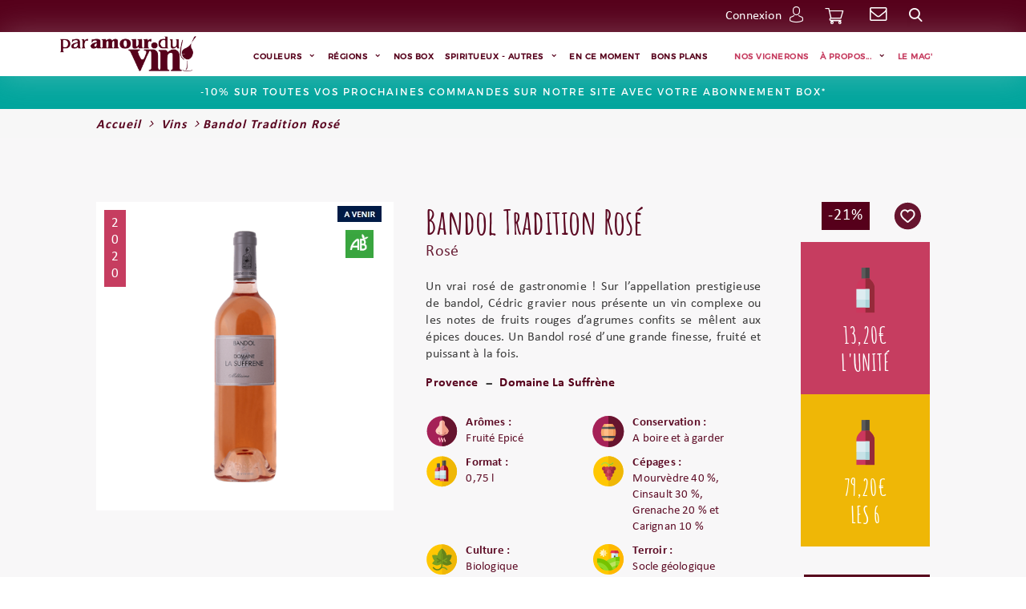

--- FILE ---
content_type: text/html; charset=utf-8
request_url: https://www.paramourduvin.com/boutique/vins/bandol-tradition-rose-1412
body_size: 38757
content:





<!doctype html>
<html lang="fr" xmlns="http://www.w3.org/1999/xhtml" class="nav-no-js">

<head><meta charset="utf-8" /><title>
	Bandol Tradition Rosé Rosé - Domaine La Suffrène - Par Amour Du Vin
</title><meta name="viewport" content="width=device-width, initial-scale=1" /><link rel="icon" type="image/png" href="../../favicon.png" /><link href="/bundles/css/base?v=r8lkNUwtIH0WvtrTM3-ujYArTmWwcE2isCVlyBhjCs41" rel="stylesheet"/>
<script src="/bundles/js/base?v=9oPtOi7SeakXkBOw6b4maYZsuaFerLtdsf6tx4F4M5Q1"></script>
<script src="/bundles/js/master?v=B9axlKkhL9kppajL7mp9oh5U3og_gOoKyDL4puPua4I1"></script>

        <script src="https://js.stripe.com/v3/"></script>
    <meta name="robots" content="noodp"><meta property="og:title" content="Bandol Tradition Rosé Rosé - Domaine La Suffrène - Par Amour Du Vin" /><meta property="og:type" content="website" /><meta property="og:url" content="https://www.paramourduvin.com/boutique/vins/bandol-tradition-rose-1412" /><meta property="og:image" content="https://www.paramourduvin.com/photos/boutique/produits/vignettes/bandol-tradition-rose-domaine-la-suffrene-paramourduvin_1412.png" /><meta property="og:image:width" content="600" /><meta property="og:image:height" content="315" /><meta property="og:image" content="https://www.paramourduvin.com/photos/boutique/produits/vignettes/bandol-tradition-rose-domaine-la-suffrene-paramourduvin_1412.png" /><!-- Google Tag Manager -->
<script>(function(w,d,s,l,i){w[l]=w[l]||[];w[l].push({'gtm.start':
new Date().getTime(),event:'gtm.js'});var f=d.getElementsByTagName(s)[0],
j=d.createElement(s),dl=l!='dataLayer'?'&l='+l:'';j.async=true;j.src=
'https://www.googletagmanager.com/gtm.js?id='+i+dl;f.parentNode.insertBefore(j,f);
})(window,document,'script','dataLayer','GTM-KQ27TBL');</script>
<meta name="facebook-domain-verification" content="v3u5ar2v46zw162yz0r18jjbvzxmyy" />
<meta name="google-site-verification" content="fNVVdfAhJkjc5vZt6DlzzO4vpka7Jls4QSnEvoZibSQ" />
<!-- End Google Tag Manager --><!-- Global site tag (gtag.js) - Google Analytics -->
<script>
  window.dataLayer = window.dataLayer || [];
  function gtag(){dataLayer.push(arguments);}
  gtag('js', new Date());
  gtag('config', 'G-Y27PFJ5YT1');
</script>
    <style>
        .ToutSur {
            margin-top: 10px;
        }
        .ToutSur::before {
            background-image: none;
            width: 0;
        }
        .CtDomaine.famille-spiritueux::before {
            content: '';
        }
    </style>

    <script type="text/javascript">
        function postUrl(url) { $.post(url).done(function () { __doPostBack(); }); }

        $(document).ready(function () {

            $("#panFavoriTooltip td.btq-fav-remove").click(function (e) {
                var url = window.location;
                url += (url.toString().indexOf('?') === -1 ? '?' : '&') + 'ajax-remove=1&idfavori=' + $(this).attr("data-id");
                postUrl(url);
            });

            var ancienneUrl = "";
            var nouvelleUrl = "";

            $(".pic").mouseover(function (e) {

                e.preventDefault();
                var img = $(this).find("img");

                if (img.length) {
                    var url = img.attr("src");
                    var imageActuelleMini = url.split('/').pop();
                    var imageActuelleVignette = $('#imgPhotoPrincipale').attr("src").split('/').pop();

                    //Photo principale
                    if (url.indexOf("photos/boutique/produits/thumbs/") !== -1) {
                        ancienneUrl = "https://www.paramourduvin.com/photos/boutique/produits/thumbs/";;
                        nouvelleUrl = "https://www.paramourduvin.com/photos/boutique/produits/vignettes/";;
                    }
                    else//Photo albums
                    {
                        ancienneUrl = "https://www.paramourduvin.com/photos/boutique/produits/thumbs/";;
                        nouvelleUrl = "https://www.paramourduvin.com/photos/boutique/produits/vignettes/";;
                    }

                    if (imageActuelleMini != imageActuelleVignette)
                        $("#imgPhotoPrincipale").attr("src", url.replace(ancienneUrl, nouvelleUrl)).stop(true, true).hide().fadeIn();

                }
            });

            $("#txtQte").focus(function () {
                $(this).select();
            });

        });
    </script>
<script type="application/ld+json">{"@context":"https://schema.org","@type":"WebSite","name":"Par Amour Du Vin","url":"https://www.paramourduvin.com/"}</script><script type="application/ld+json">{"@context":"https://schema.org","@type":"WebPage","name":"Bandol Tradition Rosé Rosé - Domaine La Suffrène - Par Amour Du Vin","breadcrumb":{"@type":"BreadcrumbList","itemListElement":[{"@type":"ListItem","name":"Par Amour Du Vin - Home","item":{"@type":"Thing","@id":"https://www.paramourduvin.com/"},"position":0},{"@type":"ListItem","name":"Vins","item":{"@type":"Thing","@id":"https://www.paramourduvin.com/vins-1169"},"position":1},{"@type":"ListItem","name":"Bandol Tradition Rosé Rosé - Domaine La Suffrène - Par Amour Du Vin","item":{"@type":"Thing","@id":"https://www.paramourduvin.com/boutique/vins/bandol-tradition-rose-1412"},"position":2}]},"primaryImageOfPage":{"@type":"ImageObject","contentUrl":"https://www.paramourduvin.com/photos/boutique/produits/vignettes/bandol-tradition-rose-domaine-la-suffrene-paramourduvin_1412.png"}}</script><script type="application/ld+json">{"@context":"https://schema.org","@type":"Product","name":"Bandol Tradition Rosé","description":" Un vrai rosé de gastronomie ! Sur l’appellation prestigieuse de bandol, Cédric gravier nous présente un vin complexe ou les notes de fruits rouges d’agrumes confits se mêlent aux épices douces. Un Bandol rosé d’une grande finesse, fruité et puissant à la fois. ","image":"https://www.paramourduvin.com/photos/boutique/produits/vignettes/bandol-tradition-rose-domaine-la-suffrene-paramourduvin_1412.png","url":"https://www.paramourduvin.com/boutique/vins/bandol-tradition-rose-1412","additionalProperty":[{"@type":"PropertyValue","name":"Domaine","value":"Domaine La Suffrène"},{"@type":"PropertyValue","name":"Région","value":"Provence"},{"@type":"PropertyValue","name":"Millesime","value":"2020"},{"@type":"PropertyValue","name":"Couleur","value":"Rosé"},{"@type":"PropertyValue","name":"Contenance","value":"0,75 l"},{"@type":"PropertyValue","name":"Culture","value":"Bio"},{"@type":"PropertyValue","name":"Conservation","value":"A boire et à garder"},{"@type":"PropertyValue","name":"Degrés alcool","value":"13.5% vol."},{"@type":"PropertyValue","name":"Temperature","value":"Entre 6 et 9°C"},{"@type":"PropertyValue","name":"Cépages","value":"Mourvèdre 40 %, Cinsault 30 %, Grenache 20 % et Carignan 10 %"},{"@type":"PropertyValue","name":"Culture","value":"Biologique"},{"@type":"PropertyValue","name":"Terroir","value":"Socle géologique calcaire"},{"@type":"PropertyValue","name":"Appellation","value":"AOP Bandol"},{"@type":"PropertyValue","name":"Sec ou sucré","value":"Sec"},{"@type":"PropertyValue","name":"Service","value":"Pas besoin d\u0027aération"},{"@type":"PropertyValue","name":"A boire","value":"Aujourd\u0027hui à 2024"},{"@type":"PropertyValue","name":"Arômes","value":"Fruité Epicé "}],"offers":{"@type":"Offer","availability":"https://schema.org/OutOfStock","priceSpecification":[{"@type":"UnitPriceSpecification","price":16.90,"priceCurrency":"EUR","valueAddedTaxIncluded":true},{"@type":"UnitPriceSpecification","price":13.20,"priceCurrency":"EUR","valueAddedTaxIncluded":true,"priceType":"https://schema.org/StrikethroughPrice"}],"sku":"PR-DS-TR-75-Rosé"}}</script><link href="/WebResource.axd?d=ErPys_ifFKXNEHTP1RC9WbgZD_-ID99qjRSZP6_AGrh1dPgydU2lmVeJpgd3VeGsUgo3N3IwuLoC7t5DsGc87yLknSRTiTUkL75JzQQ0Vt1syXb9nfbdJc8sWY0RLDwANVbdU9i1TRpSwcU6EaXdw5r3vcc2C0MRwg0faNJ1mpU1&amp;t=638856910879608564" type="text/css" rel="stylesheet" /><meta name="description" content="Un vrai rosé de gastronomie ! Sur l’appellation prestigieuse
de bandol, Cédric gravier nous présente un vin complexe ou les notes de fruits
rouges d’agrumes confits se mêlent aux épices douces. Un Bandol rosé d’une
grande finesse, fruité et puissant à la fois.   Bandol Tradition Rosé Rosé - Domaine La Suffrène" /></head>

<body id="ctl00_body" class="body_1142">

    <div id="amazon-root"></div>
    <script type="text/javascript">
        window.onAmazonLoginReady = function () {
            amazon.Login.setClientId('amzn1.application-oa2-client.d2b245cce4884148a38bbc902ab6d535');
        };
        (function (d) {
            var a = d.createElement('script'); a.type = 'text/javascript';
            a.async = true; a.id = 'amazon-login-sdk';
            a.src = 'https://assets.loginwithamazon.com/sdk/na/login1.js';
            d.getElementById('amazon-root').appendChild(a);
        })(document);
    </script>

    <form method="post" action="/boutique/vins/bandol-tradition-rose-1412" onsubmit="javascript:return WebForm_OnSubmit();" id="aspnetForm">
<div class="aspNetHidden">
<input type="hidden" name="__EVENTTARGET" id="__EVENTTARGET" value="" />
<input type="hidden" name="__EVENTARGUMENT" id="__EVENTARGUMENT" value="" />
<input type="hidden" name="__VIEWSTATE" id="__VIEWSTATE" value="/[base64]/[base64]/c2M9Myc+R2luPC9hPjwvbGk+PGxpICBpZD0nbmF2M180Jz48YSBocmVmPSdodHRwczovL3d3dy5wYXJhbW91cmR1dmluLmNvbS9zcGlyaXR1ZXV4LTEyNjg/c2M9NCc+RWF1eCBkZSB2aWU8L2E+PC9saT48bGkgIHN0eWxlPSdkaXNwbGF5Om5vbmU7JyBpZD0nbmF2M181Jz48YSBocmVmPSdodHRwczovL3d3dy5wYXJhbW91cmR1dmluLmNvbS9zcGlyaXR1ZXV4LTEyNjg/[base64]/c2M9MTAnPkNvZ25hYzwvYT48L2xpPjxsaSAgc3R5bGU9J2Rpc3BsYXk6bm9uZTsnIGlkPSduYXYzXzExJz48YSBocmVmPSdodHRwczovL3d3dy5wYXJhbW91cmR1dmluLmNvbS9zcGlyaXR1ZXV4LTEyNjg/[base64]/[base64]/c2M9MjAnPk1hcmM8L2E+PC9saT48bGkgIGlkPSduYXYzXzE5Jz48YSBocmVmPSdodHRwczovL3d3dy5wYXJhbW91cmR1dmluLmNvbS9zcGlyaXR1ZXV4LTEyNjg/[base64]/[base64]/[base64]" />
</div>

<script type="text/javascript">
//<![CDATA[
var theForm = document.forms['aspnetForm'];
if (!theForm) {
    theForm = document.aspnetForm;
}
function __doPostBack(eventTarget, eventArgument) {
    if (!theForm.onsubmit || (theForm.onsubmit() != false)) {
        theForm.__EVENTTARGET.value = eventTarget;
        theForm.__EVENTARGUMENT.value = eventArgument;
        theForm.submit();
    }
}
//]]>
</script>


<script src="/WebResource.axd?d=AWsv9DFGj9-Ewwqbmzlf9givxJRi95lkubq67oxUMiNpEB5HRiaLLr4v5TFoByaOaPpMVgcuy93kXlxF0TVaaFBJ0J-4vG7BnAs2JXqpgnI1&amp;t=638628279619783110" type="text/javascript"></script>


<script src="/ScriptResource.axd?d=xk4RreuoWcZr_sVkz6NmTUyv1Ffo-eruocSTEvDY0g6Yal1F5oIocrNou4uLkysdEXF4m8A7nIZ1r21v18RS4oYC9wt0c1qYDh0cO_fiDOVr-HfcK-gHAyVIxapdUNCN-3NsPpRLYKeXhtsVPknnZqFbQE1zunQCSxdcc2OLdAA1&amp;t=ffffffffc7a8e318" type="text/javascript"></script>
<script type="text/javascript">
//<![CDATA[
var __cultureInfo = {"name":"fr-FR","numberFormat":{"CurrencyDecimalDigits":2,"CurrencyDecimalSeparator":",","IsReadOnly":false,"CurrencyGroupSizes":[3],"NumberGroupSizes":[3],"PercentGroupSizes":[3],"CurrencyGroupSeparator":" ","CurrencySymbol":"€","NaNSymbol":"NaN","CurrencyNegativePattern":8,"NumberNegativePattern":1,"PercentPositivePattern":0,"PercentNegativePattern":0,"NegativeInfinitySymbol":"-∞","NegativeSign":"-","NumberDecimalDigits":2,"NumberDecimalSeparator":",","NumberGroupSeparator":" ","CurrencyPositivePattern":3,"PositiveInfinitySymbol":"∞","PositiveSign":"+","PercentDecimalDigits":2,"PercentDecimalSeparator":",","PercentGroupSeparator":" ","PercentSymbol":"%","PerMilleSymbol":"‰","NativeDigits":["0","1","2","3","4","5","6","7","8","9"],"DigitSubstitution":1},"dateTimeFormat":{"AMDesignator":"","Calendar":{"MinSupportedDateTime":"\/Date(-62135596800000)\/","MaxSupportedDateTime":"\/Date(253402297199999)\/","AlgorithmType":1,"CalendarType":1,"Eras":[1],"TwoDigitYearMax":2049,"IsReadOnly":false},"DateSeparator":"/","FirstDayOfWeek":1,"CalendarWeekRule":2,"FullDateTimePattern":"dddd d MMMM yyyy HH:mm:ss","LongDatePattern":"dddd d MMMM yyyy","LongTimePattern":"HH:mm:ss","MonthDayPattern":"d MMMM","PMDesignator":"","RFC1123Pattern":"ddd, dd MMM yyyy HH\u0027:\u0027mm\u0027:\u0027ss \u0027GMT\u0027","ShortDatePattern":"dd/MM/yyyy","ShortTimePattern":"HH:mm","SortableDateTimePattern":"yyyy\u0027-\u0027MM\u0027-\u0027dd\u0027T\u0027HH\u0027:\u0027mm\u0027:\u0027ss","TimeSeparator":":","UniversalSortableDateTimePattern":"yyyy\u0027-\u0027MM\u0027-\u0027dd HH\u0027:\u0027mm\u0027:\u0027ss\u0027Z\u0027","YearMonthPattern":"MMMM yyyy","AbbreviatedDayNames":["dim.","lun.","mar.","mer.","jeu.","ven.","sam."],"ShortestDayNames":["di","lu","ma","me","je","ve","sa"],"DayNames":["dimanche","lundi","mardi","mercredi","jeudi","vendredi","samedi"],"AbbreviatedMonthNames":["janv.","févr.","mars","avr.","mai","juin","juil.","août","sept.","oct.","nov.","déc.",""],"MonthNames":["janvier","février","mars","avril","mai","juin","juillet","août","septembre","octobre","novembre","décembre",""],"IsReadOnly":false,"NativeCalendarName":"calendrier grégorien","AbbreviatedMonthGenitiveNames":["janv.","févr.","mars","avr.","mai","juin","juil.","août","sept.","oct.","nov.","déc.",""],"MonthGenitiveNames":["janvier","février","mars","avril","mai","juin","juillet","août","septembre","octobre","novembre","décembre",""]},"eras":[1,"ap. J.-C.",null,0]};//]]>
</script>

<script src="/ScriptResource.axd?d=OIv7Ivj0Xgp7MLBC4B5wSIc38cq8l1ujMToqehl5LR7Ef66EcXOg-pTfGKznT2iAEMD2jpWZNTrpjx3eCpsO_MOIYmVxYsFFClEA_mFaXvTZwUcBLOOJVvYBHzoTQ_a2scFTcWsb_z4S7b0msrQNe0MD2VbjQjysOqwSdnktIY01&amp;t=2a9d95e3" type="text/javascript"></script>
<script src="/ScriptResource.axd?d=rrAWUNu8-piutWysTT2V2bb9Gf_LT-zSauooIHSLu7pgXkYi6sSAfoKtY6HB0haZx9QFs4Rb5VownS_5UsGgXgdyLEdwdcEHXbik-8ImaAArp5nniX8T-D6lGTfTRInzOd69ueEFStz2d9ww_14w5zNG393oh9ICAl56qyCZim2H5bSES10BxOAxL3LYhB4W0&amp;t=2a9d95e3" type="text/javascript"></script>
<script src="/ScriptResource.axd?d=ycdSTZYNoifvx54uxZRlCDeor_1lLIf7iE5xSQl2WhLc_mz8y0sXRCKKlTpML5jtrwk8IpZm2KWr0XgDggPb6CrSPMujapje7J1lREwuyevqwAKXpGKmomZUm--jUQYSNCFi8iQP17moPq3HEFcLAA2&amp;t=ac64ff3" type="text/javascript"></script>
<script src="/ScriptResource.axd?d=T1ANPe__L9WL1yv6qEOKZE9D_CJm_8EW6a--sDHy7qoz0ck4vaaRQ6uK_GX2hE2kf-ALX7Hkg1NOg7-V6668p6kMlrYUtKX_I5vIKKIsdF3IadGHHc1Im8jVCK2ZHk62MDx8q0F09HsgPug2vngzqw2&amp;t=ac64ff3" type="text/javascript"></script>
<script src="/ScriptResource.axd?d=pR-ChzWpF2CTdIv6UIlZN3ExI_vSg8eM1WNApvCjFAn9ZYxDeEmXr48h7WXly7fOhL1lEz9DxlV0jpI6n0YdiipsBlD_cyggJbXPFRTqvWt4ZjsHttJ1IAvyBdScZdeO0&amp;t=ac64ff3" type="text/javascript"></script>
<script src="/ScriptResource.axd?d=qoeCBoFFcMF7UctFL1GKc6LLtD9DsNOx7L94DlOaqQTUNKjg1p1PZqH4QZTbFLP8aoj7EvGW3g1Swm1HuiAvTe7z_F1tVbIfjO221n_wx1yl7rCTUT7Jy84nbWGxgmeq0&amp;t=ac64ff3" type="text/javascript"></script>
<script src="/ScriptResource.axd?d=MhVDmi2Za_82wv-cw0o6KUjiJhXur84jVF-og2j3BkxkW-762xGzlCxfy0sOPOZCYREl8yubqR0s17uUqQ-C6DYQ5YA99ctN-dtE6c8Jcu8arq8MYwUmCZd5janMqfWE0&amp;t=ac64ff3" type="text/javascript"></script>
<script src="/ScriptResource.axd?d=w6_0vKf_D7YWtLWyz7Q3Az0bn5IyI8j-LJi-n3y2lYMnfOp5ca8qwMcUN-WEuxkuXVMTMHYkRbUlbeClhlf9hFfFfPPYzttwkqmJygT6PsitLd5r0DzCllnLh6pZcLyaVKsrrG_IlPOe_bFZYGLmcA2&amp;t=ac64ff3" type="text/javascript"></script>
<script src="/ScriptResource.axd?d=gDcw55LB_mZF44H_vgQVtKIfv5rUBFwEyYDIQdsRtTg8imnfILMhBNIXuUMVR6DVRQtBPWkdaZbEWN7qPRV68J0U-wj9XZ6iHZkAumcDsalqX7dyMtJyZdbG9ePmPa4n0&amp;t=ac64ff3" type="text/javascript"></script>
<script src="/ScriptResource.axd?d=qSqyMbvRX6-omZtlV4Lo32lgk1Y3bkyMpOoKbBAzVOjPsCVZipeHXcGomPq7xlLxc2boZt89vy7sXcNSmf_sSGRkjtzym4x-M5GENX7h5djszRdYLPBvIbajTs7zcBRfAXoDV2hiXFpbb-nFVbhhDA2&amp;t=ac64ff3" type="text/javascript"></script>
<script src="/ScriptResource.axd?d=fEF59VNeTFN9Z2kA4bprv8sIiXtrPbzexTmSrQLpyt740pqjE3OIRkxR4zh1Q4dLlStSXFK_Givcu9iHfoBxOmWT5Xm9hOdVOinQbBErDztGbMsZIh81n66SKRgbvnzB0&amp;t=ac64ff3" type="text/javascript"></script>
<script src="/ScriptResource.axd?d=rJ_JmLBo_BNSGgqYFYa1hnQ58q6E7jsovwkh_m1B12H7cO4z8ohqGchOJyYKJsck95ccbhWoepS59ltMB4ZbaN2hfVSLsr73XO2Q11OWdQh0t-BjgCjlmJmhLGtDzTLO0&amp;t=ac64ff3" type="text/javascript"></script>
<script src="/ScriptResource.axd?d=UTZH9bXVAI4-ykX9JZwwt7r-Y75T20flh5arZqTrldl73R0IL30IX0Ujp-5_OFxeCSGu9FVKFDrmBnIxR_-iok4ijTxOrH1dxrBzRhnTK0K0MKsOWwU7tdzbiqOZh3xjFTWY-AOVWZZTo0Q7jtRuPg2&amp;t=ac64ff3" type="text/javascript"></script>
<script src="/ScriptResource.axd?d=R65OU9gYn98TKaD2He8kMvZny4VEv4jiNIFnGIJDvMyzYY-q7I_gWPNCnGOyOKKkLP0ZtBip6CRisjfFYa_heMO-HKzIWIhvVx3XQS9JXWOFH-qF4F6RJ5PnLApMjKHe0&amp;t=ac64ff3" type="text/javascript"></script>
<script src="/ScriptResource.axd?d=R69AEA6qJ_aXZHxDK5tyrt8Nr3BDgzjksKdPzpPdnIDqywF8gZirCsAGVLHRZZ0mrPW1Y9jchN-_QtK5rBFuiwVH96c1WJP5-njviIlXoV3hOmLfU2nfL8ApO1OTR_rj0&amp;t=ac64ff3" type="text/javascript"></script>
<script src="/ScriptResource.axd?d=_0IkVSiVP04bVPmPis5cvT9xLz-5sAgYuAsbS_j1OlUwqTdvvuhmLefyIe0wVynniyPfGjyRjDIPwGoLvydgx1ALYcdaiATdBQQBOPQXWypivhUQtkvb3P0dsgPhyW6v0&amp;t=ac64ff3" type="text/javascript"></script>
<script src="/ScriptResource.axd?d=61tpRUrEbiDgcc2FyY5JAwjGjRoznzJHDlbwGlSC1sAFxGnPGB2K5CaoUb2eY4hU0t_yWkZ0f5jDYW4xrvL1HsljEEiLnIQzWMGnBskp06wBMd0MqtUD1DfW2dFFTqX50&amp;t=ac64ff3" type="text/javascript"></script>
<script type="text/javascript">
//<![CDATA[
function WebForm_OnSubmit() {
null;if (typeof(ValidatorOnSubmit) == "function" && ValidatorOnSubmit() == false) return false;
return true;
}
//]]>
</script>

<div class="aspNetHidden">

	<input type="hidden" name="__VIEWSTATEGENERATOR" id="__VIEWSTATEGENERATOR" value="EA827CA1" />
	<input type="hidden" name="__SCROLLPOSITIONX" id="__SCROLLPOSITIONX" value="0" />
	<input type="hidden" name="__SCROLLPOSITIONY" id="__SCROLLPOSITIONY" value="0" />
</div>
        <script type="text/javascript">
//<![CDATA[
Sys.WebForms.PageRequestManager._initialize('ctl00$ScriptManager1', 'aspnetForm', ['tctl00$ucPanierMini$panierMini','panierMini','tctl00$ucPopup$udpPopup',''], ['ctl00$ucPopup$lkbtnFermer',''], [], 90, 'ctl00');
//]]>
</script>


        
        <div id="upLoader" style="display:none;">
	
                <div class="loading">

                    <div class="spinner">
                        <div class="bounce1"></div>
                        <div class="bounce2"></div>
                        <div class="bounce3"></div>
                    </div>
                </div>
            
</div>
        <!-- Google Tag Manager (noscript) -->
<noscript><iframe src="https://www.googletagmanager.com/ns.html?id=GTM-KQ27TBL"
height="0" width="0" style="display:none;visibility:hidden"></iframe></noscript>
<!-- End Google Tag Manager (noscript) -->


        
        


        <div class="Messages">

</div>

        <div id="ctl00_panFondGeneral" class="divFondGeneral">
	
            

            <header>
                <div class="HeaderT">

                    <div id="ctl00_ucHeaderTop_panHeaderTop" class="headTop">
		
    <div class="headTop-span">
        <div class="swiper-header">
            <div class="swiper-wrapper">
                 <div class="swiper-slide">Economisez 10% sur votre prochaine commande en </div> <div class="swiper-slide">Frais de port offerts ...</div> <div class="swiper-slide">Attention à la mousse</div>
            </div>
            <div class="swiper-header-next"></div>
            <div class="swiper-header-prev"></div>
        </div>
        <!-- Initialize Swiper -->
        <script>
            var swiper = new Swiper('.swiper-header', {
                navigation: {
                    nextEl: '.swiper-header-next',
                    prevEl: '.swiper-header-prev',
                },
                watchOverflow: true
            });
        </script>
    </div>

	</div>



                    <div id="outils">
                        <div id="ctl00_ucDeconnexion1_panConnexion" class="deconnexionCt">
		
    <div class="iconCompteMob"><span class="ico-divers-perso-03"></span></div>

    <div class="deconnexionMobCt">
        <a id="ctl00_ucDeconnexion1_lkConnexion" href="https://www.paramourduvin.com/compte/connexion">Connexion</a>
        
    </div>

	</div>



<script type="text/javascript">
    var etatCompteMob = "close";
    $(".iconCompteMob").click(function () {
        if (etatCompteMob == "close") {
            TweenMax.to(".deconnexionCt", 0.5, { ease: Back.easeOut.config(1), height: 80 });
            etatCompteMob = "open";
        } else {
            TweenMax.to(".deconnexionCt", 0.4, { ease: Back.easeOut.config(1), height: 22 });
            etatCompteMob = "close";
        }
    });

</script>

                        

<div id="languesCt">
    <div class="langueDrop">
        fr<span class="ico-fleche010"></span>
    </div>
    <div class="langues">
        
    </div>
</div>




<script type="text/javascript">
    var etatlangueMob = "close";
    $(".langueDrop").click(function () {
        if (etatlangueMob == "close") {
            TweenMax.to("#languesCt", 0.5, { ease: Back.easeOut.config(1), height: 113 });
            etatlangueMob = "open";
        } else {
            TweenMax.to("#languesCt", 0.4, { ease: Back.easeOut.config(1), height: 22 });
            etatlangueMob = "close";
        }
    });

</script>
                        <div id="panierMini">
		
        <a id="lkPanier" href="https://www.paramourduvin.com/boutique/mon-panier">
        <span Class="ico-divers-shopping-04"></span>
        <span class="noMobile">
            Panier
        </span>
        </a>
    
	</div>





                        <a href="../../contact" class="Contact"></a>
                        <div id="panRecherche" class="divRecherche" onkeypress="javascript:return WebForm_FireDefaultButton(event, &#39;ctl00_ucRechercheHaut1_ibtnValider&#39;)">
		
    <div class="iconSearchMob"><span class="ico-divers-loupe-01"></span></div>
    <div class="searchChamps">
        <input name="ctl00$ucRechercheHaut1$txtRecherche" type="text" id="ctl00_ucRechercheHaut1_txtRecherche" />
        <a onclick="afficheLoader(&#39;rechHaut&#39;);" id="ctl00_ucRechercheHaut1_ibtnValider" class="btnRecherche" href="javascript:__doPostBack(&#39;ctl00$ucRechercheHaut1$ibtnValider&#39;,&#39;&#39;)">Go</a>
        <input type="hidden" name="ctl00$ucRechercheHaut1$twmRecherche_ClientState" id="ctl00_ucRechercheHaut1_twmRecherche_ClientState" />
    </div>

	</div>


<script type="text/javascript">
    var etatsearchMob = "close";
    $(".iconSearchMob").click(function () {
        if (etatsearchMob == "close") {
            TweenMax.to("#panRecherche", 0.5, { ease: Back.easeOut.config(1), height: 75 });
            etatsearchMob = "open";
        } else {
            TweenMax.to("#panRecherche", 0.4, { ease: Back.easeOut.config(1), height: 22 });
            etatsearchMob = "close";
        }
    });
    $(document).ready(function () {
        $('input[id$="txtRecherche"]').keypress(function (e) {
            if (e.which === 13) { eval($('a[id$="ibtnValider"]').attr('href')); }
        });
    });
</script>

                    </div>
                </div>
                <div class="clear"></div>
                <div class="headMenu">
                    <div id="logo">
                        <a id="ctl00_lkHome" title="Accueil Par Amour Du Vin" href="https://www.paramourduvin.com"><img id="ctl00_ucLogo1_imgLogo" src="../../images/logo.png" alt="Accueil Par Amour Du Vin" /></a>
                    </div>
                    

<a href="#" class="nav-button">
	<span></span>
	<span></span>
	<span></span>
</a>

<div class="mobile menuMobLogo">
    <a id="ctl00_ucMenuPrincipal1_lkHome" title="Accueil Par Amour Du Vin" href="https://www.paramourduvin.com"><img src="../../images/logop.png" /></a>
</div>

<a id="burger" class="hide-burger">
    <span></span>
	<span></span>
	<span></span>
</a>

<nav id="nav" class="nav">
    <ul>
        <li id='nav0' class='nav-submenu'><a  href='https://www.paramourduvin.com/vins-1169'>Couleurs</a><ul><li  id='nav0_1'><a href='https://www.paramourduvin.com/vins-blanc-1212'>Blanc</a></li><li  id='nav0_2'><a href='https://www.paramourduvin.com/champagnes-1216'>Champagne</a></li><li  id='nav0_3'><a href='https://www.paramourduvin.com/vins-petillants-1215'>Crémant & Pétillant</a></li><li  id='nav0_4'><a href='https://www.paramourduvin.com/vins-rouges-1206'>Rouge</a></li><li  id='nav0_5'><a href='https://www.paramourduvin.com/vins-roses-1213'>Rosé</a></li><li  id='nav0_6'><a href='https://www.paramourduvin.com/vins-oranges-1266'>Orange</a></li></ul></li><li id='nav1' class='nav-submenu'><a  href='javascript:void(0);' style='cursor: default;'>Régions</a><ul><li  id='nav1_1'><a href='https://www.paramourduvin.com/vins-alsace-1205'>Alsace</a></li><li  id='nav1_2'><a href='https://www.paramourduvin.com/vins-bordeaux-1214'>Bordeaux</a></li><li  id='nav1_3'><a href='https://www.paramourduvin.com/vins-de-beaujolais-1217'>Beaujolais</a></li><li  id='nav1_4'><a href='https://www.paramourduvin.com/vins-de-bourgogne-1218'>Bourgogne</a></li><li  id='nav1_5'><a href='https://www.paramourduvin.com/vins-de-champagne-1219'>Champagne</a></li><li  id='nav1_6'><a href='https://www.paramourduvin.com/vins-de-corse-1221'>Corse</a></li><li  id='nav1_7'><a href='https://www.paramourduvin.com/vins-de-languedoc-roussillon-1220'>Languedoc</a></li><li  id='nav1_8'><a href='https://www.paramourduvin.com/vins-de-la-loire-1226'>Loire</a></li><li  id='nav1_9'><a href='https://www.paramourduvin.com/vins-de-provence-1224'>Provence</a></li><li  id='nav1_10'><a href='https://www.paramourduvin.com/vins-du-sud-ouest-1225'>Sud-Ouest</a></li><li  id='nav1_11'><a href='https://www.paramourduvin.com/jura-1269'>Jura</a></li><li  id='nav1_12'><a href='https://www.paramourduvin.com/savoie-–-bugey-–-isere-1223'>Savoie - Bugey  - Isère</a></li><li  id='nav1_13'><a href='https://www.paramourduvin.com/vallee-du-rhone-1222'>Vallée du Rhône</a></li><li  id='nav1_14'><a href='https://www.paramourduvin.com/vins-du-monde-1227'>Vins du monde</a></li><li  id='nav1_15'><a href='https://www.paramourduvin.com/vin-de-france-1270'>Vin de France</a></li></ul></li><li id='nav2' ><a  href='https://www.paramourduvin.com/ma-box-1249'>Nos box</a></li><li id='nav3' class='nav-submenu'><a  href='https://www.paramourduvin.com/spiritueux-1268'>Spiritueux - Autres</a><ul><li  style='display:none;' id='nav3_1'><a href='https://www.paramourduvin.com/spiritueux-1268?sc=1'>Whisky</a></li><li  id='nav3_2'><a href='https://www.paramourduvin.com/spiritueux-1268?sc=2'>Rhum</a></li><li  id='nav3_3'><a href='https://www.paramourduvin.com/spiritueux-1268?sc=3'>Gin</a></li><li  id='nav3_4'><a href='https://www.paramourduvin.com/spiritueux-1268?sc=4'>Eaux de vie</a></li><li  style='display:none;' id='nav3_5'><a href='https://www.paramourduvin.com/spiritueux-1268?sc=5'>Chartreuse</a></li><li  id='nav3_6'><a href='https://www.paramourduvin.com/spiritueux-1268?sc=6'>Liqueurs</a></li><li  style='display:none;' id='nav3_7'><a href='https://www.paramourduvin.com/spiritueux-1268?sc=7'>Cognacs</a></li><li  id='nav3_8'><a href='https://www.paramourduvin.com/spiritueux-1268?sc=8'>Bas-Armagnac</a></li><li  id='nav3_9'><a href='https://www.paramourduvin.com/spiritueux-1268?sc=9'>Armagnac</a></li><li  style='display:none;' id='nav3_10'><a href='https://www.paramourduvin.com/spiritueux-1268?sc=10'>Cognac</a></li><li  style='display:none;' id='nav3_11'><a href='https://www.paramourduvin.com/spiritueux-1268?sc=11'>Vodka</a></li><li  style='display:none;' id='nav3_12'><a href='https://www.paramourduvin.com/spiritueux-1268?sc=12'>Tequila</a></li><li  style='display:none;' id='nav3_13'><a href='https://www.paramourduvin.com/spiritueux-1268?sc=13'>Porto</a></li><li  style='display:none;' id='nav3_14'><a href='https://www.paramourduvin.com/spiritueux-1268?sc=14'>Crème de fruit</a></li><li  id='nav3_15'><a href='https://www.paramourduvin.com/spiritueux-1268?sc=15'>Bières</a></li><li  style='display:none;' id='nav3_16'><a href='https://www.paramourduvin.com/spiritueux-1268?sc=16'>Cidres et Poirés</a></li><li  style='display:none;' id='nav3_17'><a href='https://www.paramourduvin.com/spiritueux-1268?sc=17'>Sakés</a></li><li  id='nav3_18'><a href='https://www.paramourduvin.com/spiritueux-1268?sc=20'>Marc</a></li><li  id='nav3_19'><a href='https://www.paramourduvin.com/spiritueux-1268?sc=19'>Sans alcool</a></li></ul></li><li id='nav4' ><a  href='https://www.paramourduvin.com/offres/en-ce-moment'>En ce moment</a></li><li id='nav5' ><a  href='https://www.paramourduvin.com/offres/bons-plans'>Bons Plans</a></li><li id='nav6' ><a  href='https://www.paramourduvin.com/vignerons'>Nos vignerons</a></li><li id='nav7' class='nav-submenu'><a  href='https://www.paramourduvin.com/qui-sommes-nous-1197'>à propos...</a><ul><li  id='nav7_1'><a href='https://www.paramourduvin.com/qui-sommes-nous-1197'>Qui sommes-nous ? </a></li><li  id='nav7_2'><a href='https://www.paramourduvin.com/contact'>Contact</a></li></ul></li><li id='nav8' ><a  href='https://www.paramourduvin.com/actualites'>Le Mag'</a></li>
    </ul>
</nav>

<script>
    $(document).ready(function () {
        $('.nav-button').click(function () {
            if ($(window).width() < 980) {
                $(this).toggleClass('open');
            }
        });
        $('.navBurgerBtn').click(function () {
            $(this).toggleClass('open');
            $(".navBurger").toggleClass('navBurgerOpen');
        });
    });
</script>
                </div>
            </header>
            <div class="spaceheader96"></div>

            <div id="ctl00_panAlertePromo" class="alerte">
		
                <a id="ctl00_hlkAlertePromo" href="https://www.paramourduvin.com//ma-box-1249"><span id="ctl00_lblAlertePromo">-10% SUR TOUTES VOS PROCHAINES COMMANDES SUR NOTRE SITE AVEC VOTRE ABONNEMENT BOX* <span> * Remise non cumulable pour plusieurs abonnements. Offre valable pendant toute la durée de votre abonnement et sur toute notre cave en ligne hors nouvel abonnement à l’une de nos box.</span></span></a>
            
	</div>

            

<script type="text/javascript">

    $(function () {
        if (document.querySelector('.sw-master') != undefined) {
            resizeSwiper();

            //initialize swiper when document ready
            let mySwiper = new Swiper('.sw-master', {

                //******* Paramètres/options *******

                //Direction
                direction: 'horizontal', //Direction slider
                slidesPerView: 1, //Nb de slide par vue
                spaceBetween: 0, //Espace entre les slides
                speed: 600, //Vitesse
                parallax: false, //Effet parallax sur le texte
                loop: false, // boucle
                watchOverflow: true,
                //slidesPerView: 2, // Multiple Slides par vue
                // Enable lazy loading
                //lazy: true,
                keyboard: {
                    enabled:  true, // Clavier
                },
                // autoplay
                autoplay: {
                    delay: 2000,
                },
                // Pagination
                pagination: {
                    el: '#swiper-pagination-master',
                    dynamicBullets: false,
                    clickable: true,
                },
                // Navigation
                navigation: {
                    nextEl: '#swipbtnnext-sw-master',
                    prevEl: '#swipbtnprev-sw-master',
                }
            });

            // stop hover
            mySwiper = document.querySelector('.sw-master').swiper

            $(".sw-master").mouseenter(function () {
                mySwiper.autoplay.stop();
            });

            $(".sw-master").mouseleave(function () {
                mySwiper.autoplay.start();
                //console.log('slider started again');
            });

            //Responsive slider
            $(window).resize(function () {
                resizeSwiper();
            });

            function resizeSwiper() {
                winWidth = $(window).width();
                $(".sw-master").height(winWidth * .3);
            }

        }
    });
</script>

            <div id="cheminNav">
                <div class="ct">
                    
                        <a href='https://www.paramourduvin.com' title='Accueil'>Accueil</a><span class='sepCheminNav'></span><a href='https://www.paramourduvin.com/vins-1169'>Vins</a><span class='sepCheminNav'><span>Bandol Tradition Rosé
                    
                </div>
            </div>

            <div id="ctl00_divContenu" class="fullpage">
		

                

                <div id="ctl00_panMilieu" class="contenuFullPage">
			
                    

    <div id="ctl00_cphPanMilieu_panProduit" class="produits-vins">
				
        <div class="CtBackgroundGrisClair">
            <div class="ct CtProduit">

                <div class="CtDescriptionTopProduit">

                    <div class="btq-detailCtPhotos">
                        <div class="btq-detailPhotoPrincipale imgCenter">
                            <style>
                                .Blc_IconVignetteProduit { top: 5px; }
                                .BioIconBtqProduit img { width: 35px; }
                            </style>
                            <div class='Blc_IconVignetteProduit'>
                                <img id="ctl00_cphPanMilieu_imgAVenir" src="../../images/logo_avenir.jpg" />
                                <div class="BioIconBtqProduit">
                                    <img id="ctl00_cphPanMilieu_imgVinBio" title="Vin bio" src="../../images/logo_vinbio.png" alt="Vin bio" />
                                </div>
                                <div class="BioIconBtqProduit">
                                    
                                </div>
                                <div class="BioIconBtqProduit">
                                    
                                </div>
                                <div class="BioIconBtqProduit">
                                    
                                </div>
                                <div class="BioIconBtqProduit">
                                    
                                </div>
                                <div class="BioIconBtqProduit">
                                    
                                </div>
                                <div class="BioIconBtqProduit">
                                    
                                </div>
                            </div>

                            <div id="ctl00_cphPanMilieu_panMillesime" class="Millesime">
					
                                2020
                            
				</div>

                            <img id="imgPhotoPrincipale" title="Bandol Tradition Rosé - Photo 1" alt="Bandol Tradition Rosé - Photo 1" src="../../photos/boutique/produits/vignettes/bandol-tradition-rose-domaine-la-suffrene-paramourduvin_1412.png" />
                        </div>
                        
                        <div class="clear"></div>
                    </div>

                    <div class="btq-detailCtTxt">
                        <h1>
                            Bandol Tradition Rosé
                        </h1>
                        
                        <div class="CouleurVin">
                            Rosé
                        </div>
                        
                        <div class="BtqRefPrix">
                            
                            <span id="ctl00_cphPanMilieu_lblReference" class="btq-detailRef">Réf.PR-DS-TR-75-Rosé</span>
                        </div>
                        
                        <div class="CtSousTitreVin">
                            <div class="CtCultureSousTitre">
                                <p>Un vrai rosé de gastronomie ! Sur l’appellation prestigieuse
de bandol, Cédric gravier nous présente un vin complexe ou les notes de fruits
rouges d’agrumes confits se mêlent aux épices douces. Un Bandol rosé d’une
grande finesse, fruité et puissant à la fois.  </p>
                            </div>


                        </div>

                        
                        <div class="CtRegionDomaine">
                            <div class="CtRegionViticole FamilleVinOnly">
                                Provence
                            </div>
                            <div id="ctl00_cphPanMilieu_panDomaine" class="CtDomaine famille-vins">
					
                                <a href=https://www.paramourduvin.com/vignerons/domaine-la-suffrene-51>Domaine La Suffrène</a>
                            
				</div>
                        </div>

                        <br />
                        
                        <div class="CtInfosPrincipalesVin FamilleVinOnly">
                            <div class="CultureVin TypeCult" style="display: none;">
                                <div class="txtCtInfoPrinc">
                                    <span>Culture : </span>
                                    Bio
                                </div>
                            </div>

                            <div class="Aromes">
                                <div class="txtCtInfoPrinc">
                                    <span>Arômes : </span>
                                    Fruité Epicé 
                                </div>
                            </div>

                            <div class="Conservation">
                                <div class="txtCtInfoPrinc">
                                    <span>Conservation : </span>
                                    A boire et à garder
                                </div>
                            </div>
                            <div class="FormatVin">
                                <div class="txtCtInfoPrinc">
                                    <span>Format : </span>
                                    0,75 l
                                </div>
                            </div>
                            <div class="CepagesVin">
                                <div class="txtCtInfoPrinc">
                                    <span>Cépages :</span>
                                    Mourvèdre 40 %, Cinsault 30 %, Grenache 20 % et Carignan 10 %
                                </div>
                            </div>
                            <div class="CultureVin">
                                <div class="txtCtInfoPrinc">
                                    <span>
                                        Culture :</span>
                                    Biologique
                                </div>
                            </div>

                            <div class="TerroirVin">
                                <div class="txtCtInfoPrinc">
                                    <span>Terroir :</span>
                                    Socle géologique calcaire
                                </div>
                            </div>


                            <div class="AppellationVin">
                                <div class="txtCtInfoPrinc">
                                    <span>Appellation :</span>
                                    AOP Bandol
                                </div>
                            </div>

                            <div class="FormatVin ToutSur">
                                <div class="txtCtInfoPrinc">
                                    <a href="#toutsurlepif"><span>En savoir plus sur le vin</span></a>
                                </div>
                            </div>
                        </div>

                        <br />

                        <style>
                            .CtReglementaire {
                                font-size: 13px;
                                color: #c63d60;
                                text-align: justify;
                                margin-top: 20px;
                        </style>
                        
                        <div class="CtReglementaire FamilleVinOnly">
                            * Contient des sulfites<br />
                            <br />
                        </div>

                    </div>
                    
                    <div class="btq-AchatRight">
                        
                        <div class="IconFavorisPartage">
                            <div id="ctl00_cphPanMilieu_panRemisePrct" class="RemisePrctBtqProduit btq-prix" style="margin-right: 30px;">
					
                                <span id="ctl00_cphPanMilieu_lblRemisePrct">-21%</span>
                            
				</div>

                            <div class="Favoris">
                                <input type="image" name="ctl00$cphPanMilieu$imgFavori" id="ctl00_cphPanMilieu_imgFavori" class="add-fav" OnMouseOver="$(&quot;#panFavoriTooltip&quot;).show();" src="../../images/like.svg" />
                                <div id="panFavoriTooltip" class="btq-tooltip-fav" OnMouseLeave="$(this).hide();">
					Ajouter à vos favoris
				</div>
                            </div>
                        </div>

                        <div id="ctl00_cphPanMilieu_panPrixUnite" class="PrixUnité FamilleVinOnly">
					
                            <img src="../../images/vinUnite.svg" />
                            <div class="prixLot">
                                <span id="ctl00_cphPanMilieu_lblPrixUnite">13,20</span>€
                            </div>
                            l'unité
                        
				</div>
                        <div id="ctl00_cphPanMilieu_panPrixPackage" class="PrixSixBouteilles">
					
                            <img src="../../images/vinUnite.svg" />
                            <div class="prixLot">
                                <span id="ctl00_cphPanMilieu_lblPrixPackage">79,20</span>€
                            </div>
                            les 6
                        
				</div>

                        
                        

                        <div id="ctl00_cphPanMilieu_panNousConsulter">
					
                            <input type="submit" name="ctl00$cphPanMilieu$btnNousConsulter" value="Nous consulter" id="ctl00_cphPanMilieu_btnNousConsulter" class="btnJelly FamilleVinOnly" />
                        
				</div>

                        
                    </div>
                </div>

            </div>
        </div>

        <div class="ct CtProduit">
            <div class="CtAvisEtDomaine FamilleBoxOnly">
                <span>
                    <p>Leurs sols reposent sur un socle géologique calcaire, sur
lequel nous pouvons trouver différents types de sols
Calci-magnésiens comme des sols limoneux (ex : les safres du brulat),
des sols très argileux (ex : quartier des cotes), et des sols superficiels,
argileux et très caillouteux.</p>

<p>En conversion biologique depuis 2018</p>

<p>Vendanges manuelles</p>

<p>Tri Sur pied et tri de la vendange (table de tri avec 2
personnes)</p>

<p>Rendement : 40 hectolitres à l'hectare</p>
                </span>
            </div>

            
            <div class="CtAvisEtDomaine FamilleAutreOnly">
                <div class="CtAvisSommelier">
                    <img src="../../images/Vignerons.svg" alt="picto_Vigneron" />
                    <div class="TitreCtDv">
                        <h2>“L'avis du Sommelier”</h2>
                    </div>
                    <div class="TitreCtDvSousTitre">
                        <p>
                            <p>Le vignoble du Bandol s’étend sur 8 communes avec une
densité à l’hectare de 5000 pieds. Le rendement de base est de 40 hl/ha,
et constitue le rendement butoir. L'élevage de 18 mois minimum en fûts pour les
vins rouges est nécessaire. L’appellation couvre environ 1500 hectares et est officiellement
reconnue depuis 1941. Avec un ensoleillement de près de 3000 heures par an, ce
vignoble connaît aujourd’hui de plus en plus de période de sécheresse. </p>

<p>Les sols caillouteux, en majorité calcaires, se mêlent à des
marnes sablonneuses e des grès enrichis de matières sillico-calcaires. Peu
fertiles mais bien drainées, les sols sont arides mais suffisamment équilibré
par une humidité liée à la mer. </p>
                        </p>
                    </div>
                    <a id="ctl00_cphPanMilieu_hlkDomaineAutre" href="https://www.paramourduvin.com/vignerons/domaine-la-suffrene-51">
                       <div class="btnJelly">+ sur le domaine</div>
                    </a>
                </div>

                
                <div class="CtDescDomaine">
                    <img src="../../images/CircuitCourt.svg" alt="picto_LeDomaine" />
                    <div class="TitreCtDv">
                        <h2>Secrets de fabrication</h2>
                    </div>
                    <div class="TitreCtDvSousTitre">
                        <p>
                            <br />
                        </p>
                    </div>
                    <div class="TxtDomaineDescriptionCourte">
                        <p>
                            <p>Leurs sols reposent sur un socle géologique calcaire, sur
lequel nous pouvons trouver différents types de sols
Calci-magnésiens comme des sols limoneux (ex : les safres du brulat),
des sols très argileux (ex : quartier des cotes), et des sols superficiels,
argileux et très caillouteux.</p>

<p>En conversion biologique depuis 2018</p>

<p>Vendanges manuelles</p>

<p>Tri Sur pied et tri de la vendange (table de tri avec 2
personnes)</p>

<p>Rendement : 40 hectolitres à l'hectare</p>
                        </p>
                        
                    </div>
                 </div>
            </div>

            <div class="CtAvisEtDomaine FamilleVinOnly">
                
                <div class="CtAvisSommelier">
                    <img src="../../images/Vignerons.svg" alt="picto_Vigneron" />
                    <div class="TitreCtDv">
                        <h2>“L'avis du Sommelier”</h2>
                    </div>
                    <div class="TitreCtDvSousTitre">
                        <p>
                            <p>Le vignoble du Bandol s’étend sur 8 communes avec une
densité à l’hectare de 5000 pieds. Le rendement de base est de 40 hl/ha,
et constitue le rendement butoir. L'élevage de 18 mois minimum en fûts pour les
vins rouges est nécessaire. L’appellation couvre environ 1500 hectares et est officiellement
reconnue depuis 1941. Avec un ensoleillement de près de 3000 heures par an, ce
vignoble connaît aujourd’hui de plus en plus de période de sécheresse. </p>

<p>Les sols caillouteux, en majorité calcaires, se mêlent à des
marnes sablonneuses e des grès enrichis de matières sillico-calcaires. Peu
fertiles mais bien drainées, les sols sont arides mais suffisamment équilibré
par une humidité liée à la mer. </p>
                        </p>
                    </div>
                    <a id="ctl00_cphPanMilieu_hlkDomaine" href="https://www.paramourduvin.com/vignerons/domaine-la-suffrene-51">
                       <div class="btnJelly">+ sur le domaine</div>
                    </a>
                </div>

                
                <div class="CtDescDomaine">
                    <img src="../../images/CircuitCourt.svg" alt="picto_LeDomaine" />
                    <div class="TitreCtDv">
                        <h2>Vignoble et vinification</h2>
                    </div>
                    <div class="TitreCtDvSousTitre">

                        <p>
                            Domaine La Suffrène
                        </p>
                    </div>
                    <div class="TxtDomaineDescriptionCourte">
                        <p>
                            <p>Leurs sols reposent sur un socle géologique calcaire, sur
lequel nous pouvons trouver différents types de sols
Calci-magnésiens comme des sols limoneux (ex : les safres du brulat),
des sols très argileux (ex : quartier des cotes), et des sols superficiels,
argileux et très caillouteux.</p>

<p>En conversion biologique depuis 2018</p>

<p>Vendanges manuelles</p>

<p>Tri Sur pied et tri de la vendange (table de tri avec 2
personnes)</p>

<p>Rendement : 40 hectolitres à l'hectare</p>
                        </p>
                        <a id="ctl00_cphPanMilieu_hlkDomaineProduits" href="https://www.paramourduvin.com/vignerons/domaine-la-suffrene-51#vins-du-domaine">
                        <div class="btnJelly">Les vins du domaine
                            </div>
                        </a>

                    </div>
                    <div class="TxtDomaineDescription">
                        <p>En 1941, Monsieur Piche a œuvré dès le début de l’AOC pour
développer le vignoble familial créé au début du siècle, apportant alors ses
raisins à la cave coopérative.</p>

<p>En 1996, son petit-fils, Cédric Gravier reprend
l’exploitation en mains, crée la cave et vinifie son premier millésime sur ses
parcelles situées sur les communes de La Cadière d’Azur et du Castellet. Le
domaine s’étend sur 50 hectares sur un bijou géologique. </p>

<p>Depuis plus de 15 ans le domaine est conscient d’adapter ses
méthodes culturales pour limiter au maximum les intrants. Le processus débute
officiellement depuis 2018. La certification officielle sera à partir du millésime
2021. </p>

<p>Le domaine a investi dans l’agroforesterie afin de contrer
les effets du réchauffement climatique notamment. En plantant des arbres, cela
crée de l’ombre sur les vignes, permettant ainsi l’évapotranspiration rendant
les vignes plus résistances aux épisode plus réguliers de sécheresse. Cette
démarche vise aussi a créé plus de biodiversité dans les parcelles et permets
également de diversifier les productions. </p>
                    </div>
                </div>
            </div>
        </div>



        <br />
        <br />


        <div class="CtCommentLeServir">
            <div class="FamilleVinOnly">
                <img src="../../images/leServir.svg" alt="picto_CommentServir" />
                <div class="TitreCtDv">
                    <h2>
                         Comment le servir
                    </h2>
                </div>
            </div>

            <div class="ct">
                
                <div class="CtAccords FamilleVinOnly">
                    <div class="TitreCtDv">
                        <h2>“Les Accords”
                        </h2>
                    </div>
                    <div class="AccordsVins">
                        
                                <div id="ctl00_cphPanMilieu_rptAccords_ctl00_panBlocAccord" class="CtAccordChild CtAccordAutres" class="CtAccordChild">
					
                                    <span>
                                        Autres
                                        <br />
                                    </span>
                                    <div class="AccordCommentaire">
                                        Apéritif
                                    </div>
                                
				</div>
                            
                                <div id="ctl00_cphPanMilieu_rptAccords_ctl01_panBlocAccord" class="CtAccordChild CtAccordViande" class="CtAccordChild">
					
                                    <span>
                                        Viande
                                        <br />
                                    </span>
                                    <div class="AccordCommentaire">
                                        Lapin au thym, Osso bucco, carré d'agneau, etc. 
                                    </div>
                                
				</div>
                            
                                <div id="ctl00_cphPanMilieu_rptAccords_ctl02_panBlocAccord" class="CtAccordChild CtAccordPoisson" class="CtAccordChild">
					
                                    <span>
                                        Poisson
                                        <br />
                                    </span>
                                    <div class="AccordCommentaire">
                                        Filets de rouget, Bourride lotte, Cabillaud à la provençale, saumon, truite du lac, etc. 
                                    </div>
                                
				</div>
                            
                    </div>
                </div>

                <div class="CtTtSurVinEtDegustation">
                    
                    
                    <div class="CtToutsurleVin">
                        <div class="TitreCtDv FamilleVinOnly">
                            <h2 id="toutsurlepif">“Tout sur le Vin”</h2>
                        </div>

                        <div class="CtRenseignementToutSurVin">
                            <div class="ToutSurTemperature FamilleVinOnly">
                                <span>Température :
                                </span>
                                <br />
                                Entre 6 et 9°C
                            </div>

                            <div class="ToutSurServiceVin FamilleVinOnly">
                                <span>Service :
                                </span>
                                <br />
                                Pas besoin d'aération
                            </div>
                            <div class="ToutSurRegionViticole FamilleVinOnly">
                                <span> Région :
                                </span>
                                <br />
                                Provence
                            </div>
                            <div class="ToutSurAppellation FamilleVinOnly">
                                <span> Appellation :
                                </span>
                                <br />
                                AOP Bandol
                            </div>
                            <div class="ToutSurCepages FamilleVinOnly">
                                <span>Cépages :
                                </span>
                                <br />
                                Mourvèdre 40 %, Cinsault 30 %, Grenache 20 % et Carignan 10 %
                            </div>
                            <div class="ToutSurCulture FamilleVinOnly">
                                <span>Culture :
                                </span>
                                <br />
                                Biologique
                            </div>
                            <div class="ToutSurFormatBouteille">
                                <span>Format :
                                </span>
                                <br />
                                0,75 l
                            </div>

                            <div class="ToutSurDegreAlcool">
                                <span>Degrés alcool :
                                </span>
                                <br />
                                13.5% vol.
                            </div>

                            <div class="ToutSurQuandLeBoire FamilleVinOnly">
                                <span>à boire :
                                </span>
                                <br />
                                Aujourd'hui à 2024
                            </div>

                            <div class="ToutSurMillesime FamilleVinOnly">
                                <span>Millesime : 
                                </span>
                                <br />
                                2020
                            </div>

                            
                            <div class="ToutSurAppellation FamilleVinOnly">
                                <span>Couleur :
                                </span>
                                <br />
                                Rosé
                            </div>

                            
                            <div class="ToutSurDegreAlcool FamilleVinOnly">
                               <span>Sec ou sucré :
                                </span>
                                <br />
                                Sec
                            </div>
                        </div>
                    </div>

                    
                    <div class="CtDegustation FamilleVinOnly">
                        <div class="TitreCtDv">
                            <h2>“Degustation” </h2>
                        </div>
                        <div class="DegustationOeil">
                            <div class="InfoDegust">
                                <span>Oeil :</span>
                                <br />
                                <p>
                                    Une belle robe saumonée.
                                </p>

                            </div>
                        </div>
                        <div class="DegustationNez">
                            <div class="InfoDegust">

                                <span>Nez :
 
                                </span>
                                <br />
                                <p>
                                    Délicat et complexe, cette cuvée présente des notes d'agrumes confits, de fruits rouges et d'épices.&nbsp;
                                </p>
                            </div>
                        </div>
                        <div class="DegustationBouche">
                            <div class="InfoDegust">
                                <span>Bouche : 
                                </span>
                                <br />
                                <p>
                                    C'est une cuvée complexe, sur la fraîcheur et d'une belle finesse avec beaucoup de gourmandise et de très jolis amers.&nbsp;
                                </p>
                            </div>
                        </div>
                    </div>
                </div>



            </div>
        </div>


        
        <div id="ctl00_cphPanMilieu_panProduitsLies" class="FamilleVinOnly">
					
            <div class="divGris">
                <h2>“Vous aimerez aussi”  
                </h2>
                <h3>Découvrez notre sélection  </h3>
            </div>

            <div class="BackgroundListing">
                <div class="ct noMarginBottom">
                    <div class="btqListingProd similaires">
                        
                                <a id="ctl00_cphPanMilieu_rptProduitsLies_ctl00_hlkProduit" class="btqBlocProduit" href="https://www.paramourduvin.com/boutique/vins/a-vu-de-nez-sans-souffre-1265" target="_blank">
                                    <div class="btqBlocPhotoProduit imgCenter">
                                        <img id="ctl00_cphPanMilieu_rptProduitsLies_ctl00_imgPhotoPrincipale" class="motif2" src="https://www.paramourduvin.com/photos/boutique/produits/minis/maison-jeff-carrel-vingrau-roussillon-a-vu-de-nez-cabernet-franc-sans-souffre-biologique-vin-de-france-paramourduvin_1265.png" alt="A Vu de Nez sans souffre" />
                                    </div>
                                    <div class="TxtProduit">
                                        <div class="btqBlocTitreProduit">
                                            <span id="ctl00_cphPanMilieu_rptProduitsLies_ctl00_lblTitre">A Vu de Nez sans souffre</span>
                                        </div>
                                        <div class="btqBlocDescProduit">
                                            <span id="ctl00_cphPanMilieu_rptProduitsLies_ctl00_lblDescriptionCourte">La cuvée À Vue de Nez Sans Soufre de Jeff Carrel est un
rouge naturel, gourmand et spontané, aux arômes explosifs de fruits rouges.
Frais, digeste et convivial, c’est le vin de copains par excellence, qui séduit
par sa pureté et son authenticité.</span>
                                        </div>
                                        <div class="btqBlocPrixProduit">
                                            <span id="ctl00_cphPanMilieu_rptProduitsLies_ctl00_lblPrix" class="btq-prix">10,30</span>
                                            <span class="btq-prix">&euro;</span>
                                        </div>
                                    </div>
                                </a>
                            
                                <a id="ctl00_cphPanMilieu_rptProduitsLies_ctl01_hlkProduit" class="btqBlocProduit" href="https://www.paramourduvin.com/boutique/vins/tavel-1266" target="_blank">
                                    <div class="btqBlocPhotoProduit imgCenter">
                                        <img id="ctl00_cphPanMilieu_rptProduitsLies_ctl01_imgPhotoPrincipale" class="motif2" src="https://www.paramourduvin.com/photos/boutique/produits/minis/domaine-romain-le-bars-tavel-rose-grenache-cinsault-syrah-gard-agriculture-biologique-paramourduvin_1266.jpg" alt="Tavel " />
                                    </div>
                                    <div class="TxtProduit">
                                        <div class="btqBlocTitreProduit">
                                            <span id="ctl00_cphPanMilieu_rptProduitsLies_ctl01_lblTitre">Tavel </span>
                                        </div>
                                        <div class="btqBlocDescProduit">
                                            <span id="ctl00_cphPanMilieu_rptProduitsLies_ctl01_lblDescriptionCourte">La cuvée Tavel rosé&nbsp;du domaine Romain Le Bars est un rosé de caractère, puissant et structuré, fidèle à l’esprit de l’appellation Tavel. Loin des rosés pâles et légers, il assume une vraie dimension vineuse, gourmande et gastronomique, tout en conservant fraîcheur et équilibre.</span>
                                        </div>
                                        <div class="btqBlocPrixProduit">
                                            <span id="ctl00_cphPanMilieu_rptProduitsLies_ctl01_lblPrix" class="btq-prix">21,50</span>
                                            <span class="btq-prix">&euro;</span>
                                        </div>
                                    </div>
                                </a>
                            
                                <a id="ctl00_cphPanMilieu_rptProduitsLies_ctl02_hlkProduit" class="btqBlocProduit" href="https://www.paramourduvin.com/boutique/vins/petale-de-rose-cotes-de-provence-1418" target="_blank">
                                    <div class="btqBlocPhotoProduit imgCenter">
                                        <img id="ctl00_cphPanMilieu_rptProduitsLies_ctl02_imgPhotoPrincipale" class="motif2" src="https://www.paramourduvin.com/photos/boutique/produits/minis/chateau-la-tour-de-leveque-cotes-de-provence-petale-de-rose-biologique-biodyvin-paramourduvin_1418.jpg" alt="Pétale de Rose Côtes de Provence" />
                                    </div>
                                    <div class="TxtProduit">
                                        <div class="btqBlocTitreProduit">
                                            <span id="ctl00_cphPanMilieu_rptProduitsLies_ctl02_lblTitre">Pétale de Rose Côtes de Provence</span>
                                        </div>
                                        <div class="btqBlocDescProduit">
                                            <span id="ctl00_cphPanMilieu_rptProduitsLies_ctl02_lblDescriptionCourte">La Cuvée Pétale de Rose est un vin rosé d'exception qui
incarne toute l'élégance et la finesse des Côtes de Provence. D'une robe pâle
et lumineuse, ce vin dévoile un bouquet floral délicat, avec des arômes subtils
de rose, de fruits rouges frais et une touche d'agrumes, offrant une première
impression fraîche et envoûtante. En bouche, la Pétale de Rose séduit par sa
grande légèreté et son équilibre parfait entre fraîcheur et rondeur. La texture
est soyeuse, avec une vivacité discrète qui ravive les papilles, laissant place
à une finale minérale et agréable, propre aux terroirs provençaux. Un rosé qui allie
harmonieusement fraîcheur et complexité, parfait pour vos moments de
convivialité. Idéale pour accompagner des mets légers comme des fruits de mer,
des salades estivales ou des poissons grillés, cette cuvée est le compagnon
parfait de vos apéritifs ou d'un déjeuner en terrasse sous le soleil.</span>
                                        </div>
                                        <div class="btqBlocPrixProduit">
                                            <span id="ctl00_cphPanMilieu_rptProduitsLies_ctl02_lblPrix" class="btq-prix">18,90</span>
                                            <span class="btq-prix">&euro;</span>
                                        </div>
                                    </div>
                                </a>
                            
                                <a id="ctl00_cphPanMilieu_rptProduitsLies_ctl03_hlkProduit" class="btqBlocProduit" href="https://www.paramourduvin.com/boutique/vins/cotes-de-provence-cuvee-petale-de-rose-1862" target="_blank">
                                    <div class="btqBlocPhotoProduit imgCenter">
                                        <img id="ctl00_cphPanMilieu_rptProduitsLies_ctl03_imgPhotoPrincipale" class="motif2" src="https://www.paramourduvin.com/photos/boutique/produits/minis/chateau-barbeyrolles-petale-de-rose-vin-rose-cotes-de-provence-bio-paramourduvin_1862.jpg" alt="Côtes de Provence Cuvée Pétale de Rose" />
                                    </div>
                                    <div class="TxtProduit">
                                        <div class="btqBlocTitreProduit">
                                            <span id="ctl00_cphPanMilieu_rptProduitsLies_ctl03_lblTitre">Côtes de Provence Cuvée Pétale de Rose</span>
                                        </div>
                                        <div class="btqBlocDescProduit">
                                            <span id="ctl00_cphPanMilieu_rptProduitsLies_ctl03_lblDescriptionCourte">Issue de 7 cépages, cette cuvée mythique : Pétale de
Rose est un rosé de Provence exceptionnel ! Créatrice de ce flacon, Régine
Sumeire a crée un nectar aux notes de fraise, de silex mais aussi de réglisse après aération. Un rosé de dégustation ! Une grande cuvée pour un grand domaine ! </span>
                                        </div>
                                        <div class="btqBlocPrixProduit">
                                            <span id="ctl00_cphPanMilieu_rptProduitsLies_ctl03_lblPrix" class="btq-prix">25,00</span>
                                            <span class="btq-prix">&euro;</span>
                                        </div>
                                    </div>
                                </a>
                            
                    </div>
                </div>
            </div>
        
				</div>


        
        <div class="ct">
            <div class="InfoImp">
                <div class="InfoImpChild">
                    <img src="../../images/CircuitCourt.svg" alt="Circuit Court" class="InfoImpImg" />
                    <div class="txtInfoImp">
                        <strong>
                            <span class="important">Circuit court</span></strong>
                        <br />
                        Proche
des vignerons, proche des consommateurs ! La proximité, le partage, la
confiance font partie de notre ADN c’est pourquoi nous limitons les
intermédiaires et privilégions les nos achats en direct du domaine.
                    </div>
                </div>
                <div class="InfoImpChild">
                    <img src="../../images/Approuves.svg" alt="Dégustés approuvés" class="InfoImpImg" />
                    <div class="txtInfoImp">
                        <span class="important">Dégustés, approuvés</span><br />
                        Nos
palais ont dégusté et approuvé toutes les bouteilles sélectionnées, alors oui
ça fait beaucoup mais nous sommes des amoureux-exigeants du vin.
                    </div>
                </div>
                <div class="InfoImpChild">
                    <img src="../../images/Vignerons.svg" alt="Artisans vignerons" class="InfoImpImg" />
                    <div class="txtInfoImp">
                        <span class="important">Artisans vignerons</span><br />
                        Ils
cultivent leurs vignes tout en respectant leur terroir, iIs aiment tellement leurs
vins qu’ils le gardent précieusement dans leur propre cave et surtout ils
partagent leur passion avec nous.
                    </div>
                </div>
                <div class="InfoImpChild">
                    <img src="../../images/expedition.svg" alt="Expedition sous 48h" class="InfoImpImg" />
                    <div class="txtInfoImp">
                        <span class="important">Expédition sous 48h</span>
                        <br />
                        Conditionnées dans un emballage anti-casse, vos
commandes sont toutes traitées dans un délai de 48h et confiées aux
transporteurs.
                    </div>
                </div>
            </div>
            <div class="enSavoirPlus">
                En savoir +
            </div>
        </div>





        
        <a id="ctl00_cphPanMilieu_lkPopupAjout"></a>
        
        <div id="ctl00_cphPanMilieu_panAjout" class="modalPopup" style="display: none; top: 0px; left: 0px; position: relative">
					
            <div class="popupCtTitre">
                L'article a bien été ajouté à votre panier
            </div>
            <div class="popupCtContenu">
                Que souhaitez-vous faire ?
            </div>
            <div class="popupCtBoutons">
                <a id="ctl00_cphPanMilieu_lkContinuer" class="btn" href="../../pages/#">Continuer mes achats</a><a id="ctl00_cphPanMilieu_lkPanier" class="btn" href="https://www.paramourduvin.com/boutique/mon-panier">Voir mon panier</a>
            </div>
        
				</div>
    
			</div>

                
		</div>

                

                <div class="clear"></div>
            
	</div>
            <div class="HeadFooter">

                <div class="CtRs">
                    <h2>SUIVEZ-NOUS ! </h2>
                    <div class="rsPictos">
                        <a href="https://www.facebook.com/ParAmourDuVin/" target="_blank">
                            <img src="../../images/facebook.svg" id="ctl00_rs" /></a>
                        <a href="https://www.instagram.com/paramourduvin/?hl=fr" target="_blank">
                            <img src="../../images/picto_instagram.svg" id="ctl00_rs2" /></a>
                        <a href="https://fr.linkedin.com/company/par-amour-du-vin?trk=public_profile_topcard-current-company" target="_blank">
                            <img src="../../images/picto_linkedin.svg" id="ctl00_rs3" /></a>
                    </div>
                    <p>L’abus d’alcool est dangereux pour la santé. À consommer avec modération  </p>

                    
                </div>
                <div class="CtNewsletter">
                    <h2>Newsletter  </h2>
                    <p>Recevez les bons plans, les dernières pépites et nos astuces par email  </p>
                    <div id="panInscriptionNewsletter" class="bloc blocNewsletter" onkeypress="javascript:return WebForm_FireDefaultButton(event, &#39;ctl00_ucInscriptionNewsletter_lkbtnValider&#39;)">
		
    <div id="divDescNewsletter">
        Restez informés!
    </div>
    <input name="ctl00$ucInscriptionNewsletter$txtMail" type="text" id="ctl00_ucInscriptionNewsletter_txtMail" /><a id="ctl00_ucInscriptionNewsletter_lkbtnValider" class="btn" href="javascript:WebForm_DoPostBackWithOptions(new WebForm_PostBackOptions(&quot;ctl00$ucInscriptionNewsletter$lkbtnValider&quot;, &quot;&quot;, true, &quot;news&quot;, &quot;&quot;, false, true))">GO</a>
    <span id="ctl00_ucInscriptionNewsletter_RequiredFieldValidator2" style="display:none;"> </span>
    <input type="hidden" name="ctl00$ucInscriptionNewsletter$twmMail_ClientState" id="ctl00_ucInscriptionNewsletter_twmMail_ClientState" />
    <div class="MailIncorrect">
        <span id="ctl00_ucInscriptionNewsletter_regMail" style="display:none;">E-mail incorrect</span>
    </div>

	</div>

                </div>
            </div>


            <footer>
                <div class="FooterCt">
<img src="https://www.paramourduvin.com/images/logo.png" runat="server" alt="LogoFooter" />
<div class="Apropos">
<h4>À propos</h4>
<p>
<a href="https://www.paramourduvin.com/qui-sommes-nous-1197" runat="server">Qui sommes-nous ?</a>
<a href="https://www.paramourduvin.com/contact" runat="server">Contact</a>
</p>
</div>
<div class="VosAchats">
<h4>Vos achats</h4>
<p>
<a href="https://www.paramourduvin.com/conditions-generales-1202" runat="server">Conditions générales</a>
<a href="https://www.paramourduvin.com/livraison-1198" runat="server">Livraison</a>
<a href="https://www.paramourduvin.com/paiement-1201" runat="server">Paiement</a>
</p>
</div>
</div>
<div class="CrossLink"><a href="https://www.paramourduvin.com/livraison-1198" runat="server">Info &amp; Livraision</a> / <a href="https://www.boondooa.com/">Boondooa</a> / <a href="https://www.paramourduvin.com/conditions-generales-1202">CGV</a> / <a href="https://www.paramourduvin.com/mentions-legales-56" runat="server">Mentions légales</a> / <a href="https://www.paramourduvin.com/donnees-personnelles-1234" runat="server">Données personnelles</a> / <a href="javascript:showAxeptioButton()">Cliquez-ici pour modifier vos préférences en matière de cookies</a> </div>


            </footer>

            <div id="crosslink">
                
            </div>
        
</div>
        <input type="hidden" name="ctl00$ucPopup$hdfLink" id="ctl00_ucPopup_hdfLink" />

<div id="panPopup" class="modalPopup" style="display: none; width: 300px; height: 300px;">
	
    <div id="ctl00_ucPopup_udpPopup">
		
            <div class="btnClose">
                <a id="ctl00_ucPopup_lkbtnFermer" class="popupFermer" href="javascript:__doPostBack(&#39;ctl00$ucPopup$lkbtnFermer&#39;,&#39;&#39;)"></a>
            </div>
            <div class="ct-popup">
                <h2>
                    
                </h2>
                <p>
                    
                </p>
                <span class="lienPopup">
                    
                </span>
            </div>
        
	</div>
    <script type="text/javascript">
        $(function () {
            $("#panPopup").on("click", function (e) {
                __doPostBack('ctl00$ucPopup$lkbtnFermer', '');
            });
            //Gestion de la fermeture des popups lors du clic sur le fond
            $('.modalBackground').click(function () {
                $('#panPopup').hide();
                $('#mdpPopup_backgroundElement').hide();
            });
        });
    </script>

</div>

        <script>
            function storeInSession(key, val) {
                var url = window.location;
                url += (url.toString().indexOf('?') === -1 ? '?' : '&') + 'ajax-master=1&sessionize=1&key=' + key + '&val=' + val;
                $.post(url).done(function () { });
            }

            $(document).ready(function () {
                $('.iconSearchMob').click(function () {
                    $(".divRecherche").toggleClass('open');
                    $(".divRecherche").toggleClass('');
                    $(".iconSearchMob").toggleClass('close');
                    $(".iconSearchMob").toggleClass('open');
                });

                $('.InfoImp').click(function () {
                    $(".txtInfoImp").toggleClass('open');
                    $(".txtInfoImp").toggleClass('');
                    $(".InfoImp").toggleClass('refermer');
                    $(".InfoImp").toggleClass('');
                });
            });

            $(function () {
                //gestion des swipebox
                $('.swipebox').swipebox();

                //gestion des scrolls
                //le offset sert à arreter le scroll avant (ou après) la balise
                $('a[href^="#"]').smoothScroll({ offset: -50 });

                //gestion du menu
                $('.nav').nav();

                $(window).bind('scroll', function () {
                    if ($(window).width() > 1100) {
                        if ($(window).scrollTop() > 30) {
                            $("header").addClass('headScroll');
                        }
                        else {
                            $("header").removeClass('headScroll');
                        }
                    }
                });
                if ($(window).width() > 1100) {
                    if ($(window).scrollTop() > 30) {
                        $("header").addClass('headScroll');
                    }
                    else {
                        $("header").removeClass('headScroll');
                    }
                }
            });

            function afficheLoader(validationGroup) {
                try {
                    var isPageValid = true;
                    if (typeof Page_Validators !== "undefined") {
                        if (typeof Page_ClientValidate === 'function') {
                            for (var f in Page_Validators) {
                                if (Page_Validators[f].validationGroup === validationGroup) {
                                    isPageValid = Page_ClientValidate(Page_Validators[f].validationGroup);
                                    //if (validationGroup == "undefined") { alert("Le validateur " + Page_Validators[f].id + " n'a pas de validation groupe de défini!"); }
                                    break;
                                }
                            }
                        }
                    }
                    if (isPageValid) { $('#upLoader').show(); }
                } catch (er) { var erreur = "erreur dans afficheLoader() " + er; }
            }
        </script>
    
<script type="text/javascript">
//<![CDATA[
var Page_Validators =  new Array(document.getElementById("ctl00_ucInscriptionNewsletter_RequiredFieldValidator2"), document.getElementById("ctl00_ucInscriptionNewsletter_regMail"));
//]]>
</script>

<script type="text/javascript">
//<![CDATA[
var ctl00_ucInscriptionNewsletter_RequiredFieldValidator2 = document.all ? document.all["ctl00_ucInscriptionNewsletter_RequiredFieldValidator2"] : document.getElementById("ctl00_ucInscriptionNewsletter_RequiredFieldValidator2");
ctl00_ucInscriptionNewsletter_RequiredFieldValidator2.controltovalidate = "ctl00_ucInscriptionNewsletter_txtMail";
ctl00_ucInscriptionNewsletter_RequiredFieldValidator2.focusOnError = "t";
ctl00_ucInscriptionNewsletter_RequiredFieldValidator2.errormessage = " ";
ctl00_ucInscriptionNewsletter_RequiredFieldValidator2.display = "Dynamic";
ctl00_ucInscriptionNewsletter_RequiredFieldValidator2.validationGroup = "news";
ctl00_ucInscriptionNewsletter_RequiredFieldValidator2.evaluationfunction = "RequiredFieldValidatorEvaluateIsValid";
ctl00_ucInscriptionNewsletter_RequiredFieldValidator2.initialvalue = "";
var ctl00_ucInscriptionNewsletter_regMail = document.all ? document.all["ctl00_ucInscriptionNewsletter_regMail"] : document.getElementById("ctl00_ucInscriptionNewsletter_regMail");
ctl00_ucInscriptionNewsletter_regMail.controltovalidate = "ctl00_ucInscriptionNewsletter_txtMail";
ctl00_ucInscriptionNewsletter_regMail.errormessage = "E-mail incorrect";
ctl00_ucInscriptionNewsletter_regMail.display = "Dynamic";
ctl00_ucInscriptionNewsletter_regMail.validationGroup = "news";
ctl00_ucInscriptionNewsletter_regMail.evaluationfunction = "RegularExpressionValidatorEvaluateIsValid";
ctl00_ucInscriptionNewsletter_regMail.validationexpression = "\\w+([-+.\']\\w+)*@\\w+([-.]\\w+)*\\.\\w+([-.]\\w+)*";
//]]>
</script>


<script type="text/javascript">
//<![CDATA[
gtag('event', 'view_item', {
            currency: 'EUR',
            value: 13.20,
            shipping: 8.20,
            items: [ {
                item_id: '1412',
                item_name: 'Bandol Tradition Rosé',
                affiliation: 'Google Merchandise Store',
                item_category: 'Food, Beverages & Tobacco',
                item_category2: 'Beverages',
                item_category3: 'Alcoholic Beverages',
                item_category4: 'Wine',
                item_list_id: 'paramourduvin_produit',
                item_list_name: 'paramourduvin_produits',
                price: 13.20,
                quantity: 1
            } ]
        });setTimeout(function() { $('.FamilleVinOnly, .FamilleBoxOnly, .FamilleAutreOnly').hide();$('.FamilleVinOnly').show(); }, 250);Sys.Extended.UI.Localization.SetLocale("fr");Sys.Extended.UI.Localization.SetLocale("fr");
var Page_ValidationActive = false;
if (typeof(ValidatorOnLoad) == "function") {
    ValidatorOnLoad();
}

function ValidatorOnSubmit() {
    if (Page_ValidationActive) {
        return ValidatorCommonOnSubmit();
    }
    else {
        return true;
    }
}
        
theForm.oldSubmit = theForm.submit;
theForm.submit = WebForm_SaveScrollPositionSubmit;

theForm.oldOnSubmit = theForm.onsubmit;
theForm.onsubmit = WebForm_SaveScrollPositionOnSubmit;
Sys.Application.add_init(function() {
    $create(Sys.UI._UpdateProgress, {"associatedUpdatePanelId":null,"displayAfter":0,"dynamicLayout":true}, null, null, $get("upLoader"));
});
Sys.Application.add_init(function() {
    $create(Sys.Extended.UI.TextBoxWatermarkBehavior, {"ClientStateFieldID":"ctl00_ucRechercheHaut1_twmRecherche_ClientState","id":"ctl00_ucRechercheHaut1_twmRecherche","watermarkCssClass":"watermarkRecherche","watermarkText":"Recherche..."}, null, null, $get("ctl00_ucRechercheHaut1_txtRecherche"));
});
Sys.Application.add_init(function() {
    $create(Sys.Extended.UI.ModalPopupBehavior, {"backgroundCssClass":"modalBackground","cancelControlID":"ctl00_cphPanMilieu_lkContinuer","dynamicServicePath":"/pages/btq-produit.aspx","id":"ctl00_cphPanMilieu_mpeAjout","popupControlID":"ctl00_cphPanMilieu_panAjout"}, null, null, $get("ctl00_cphPanMilieu_lkPopupAjout"));
});

document.getElementById('ctl00_ucInscriptionNewsletter_RequiredFieldValidator2').dispose = function() {
    Array.remove(Page_Validators, document.getElementById('ctl00_ucInscriptionNewsletter_RequiredFieldValidator2'));
}
Sys.Application.add_init(function() {
    $create(Sys.Extended.UI.TextBoxWatermarkBehavior, {"ClientStateFieldID":"ctl00_ucInscriptionNewsletter_twmMail_ClientState","id":"ctl00_ucInscriptionNewsletter_twmMail","watermarkText":"E-mail"}, null, null, $get("ctl00_ucInscriptionNewsletter_txtMail"));
});

document.getElementById('ctl00_ucInscriptionNewsletter_regMail').dispose = function() {
    Array.remove(Page_Validators, document.getElementById('ctl00_ucInscriptionNewsletter_regMail'));
}
Sys.Application.add_init(function() {
    $create(Sys.Extended.UI.ModalPopupBehavior, {"backgroundCssClass":"modalBackground","dynamicServicePath":"/pages/btq-produit.aspx","id":"mdpPopup","popupControlID":"panPopup"}, null, null, $get("ctl00_ucPopup_hdfLink"));
});
//]]>
</script>
</form>
</body>
</html>


--- FILE ---
content_type: text/css
request_url: https://www.paramourduvin.com/WebResource.axd?d=ErPys_ifFKXNEHTP1RC9WbgZD_-ID99qjRSZP6_AGrh1dPgydU2lmVeJpgd3VeGsUgo3N3IwuLoC7t5DsGc87yLknSRTiTUkL75JzQQ0Vt1syXb9nfbdJc8sWY0RLDwANVbdU9i1TRpSwcU6EaXdw5r3vcc2C0MRwg0faNJ1mpU1&t=638856910879608564
body_size: 12524
content:
.ajax__slider_h_rail{background-image:url('WebResource.axd?d=5j5047kdgkMOAp5jw5xYUWSVhssSt34VdbOrFIS5JCAkyCpJzAlaCUzv7Y21Lqc_EXWBM8hYow-yVZNVZl6EsBZJsJBMUj3vOVwL5RqBUllyIQXHaPSCqzTr-pd8gZXbqOdDCtC3pH_Zrpam69NS_t-yjkWerFHgirDMsnorBS_lFTC1HlDmEVDVgTYgsYL_0&t=638856910879608564')}.ajax__slider_v_rail{background-image:url('WebResource.axd?d=mW92KCjway_js_es7TWpL5NWiaA2IY1P12DrxMJus0xlVj5ZEE2pMgWkDnCOW5jcHNV34ixjeQSZmWDxFKn-oERCqo4xg5as4vNejG7b0iZPX0W9bSQhk5PTo-oA0mW6Uiavwah6NFb9w5bvAsWq-cSdmDVcvafgaHdEdgFQOi81&t=638856910879608564')}.ajax__calendar_prev{background-image:url('WebResource.axd?d=Riiv8I0x3Hq_baPVByCUrbPoT4Exb6hPrkx6A1LLI1uU8u3InrOdBD6Yhz4TIrDGdbRkVeKQP7IHXCitUzZtcdsGYccN29ebZV_90PQ4PmETkEQrfuZpPG99KLqmxeNXe13JKXUiUc8ho_yz9bsUxbjE6I6-YonyuETgFX5lcqU1&t=638856910879608564')}.ajax__calendar_next{background-image:url('WebResource.axd?d=isS8mXDYB1XmA59Fd8AgnTAp_Ila2pwDaT6IiNdvlSq67mOWV3kV4kpbht8zIxIRH6diJqii58mFFgTXjDRR2_PP_PA6TwWPogL68j2Rpew9UysAlUmOI0GRD6Afk_0rjV9GFcUjl_NU9v3QNXHQcHaIsN9b3sA1pdH_ROKjArQ1&t=638856910879608564')}.ajax__dropdown_arrow_image{background-image:url('WebResource.axd?d=woXcc5bRQN030kFz9D-C1gTaQiGSunFnJPOtzZ_1EcpflCjbc4ibKpsV1Lvk7VOwf_-TJEplcpawBCCb2HAisbiM4X83lLENnXsfsvoHPCWYi5nSTDpxISsMWKvr3p2Oei7lJjoPokcFNwzXQSFYatSc7-nUZQTP1ws26Tz0QQo1&t=638856910879608564')}.ajax__balloon_popup .rect{background-image:url('WebResource.axd?d=Iwa5UjlLik1Hal00bjIcj2jB8NyRPfXkNI9GIA9GHxCKN7ib6axziwxCBb25Zki9HzV9S2i-0vLZKiezWboA8XPFIhS7d98YxosHNkRygqEem306hmGiVuqVweGKkgiQlxMjNQUu4Tv4jViWjV6TyCDBO6tOXtsWhDdicM_-T_VnFPvbF231B4PHhqs8wbQ50&t=638856910879608564');background-image:url('WebResource.axd?d=8RKDaw8ZlyuXiQJPGruTNDXPZgCPdLy9HewZ6uATLjXYnAiwt4KW16MVJ2sp0uij60lnOfXO1WRtMNY0li5vi0qgPZ_WiERQ_uERwkRcGOCfAXTFcBJLbGN4KhPPc7pNd3v3IewGODW5Xy4aJoVeZ9-QRxJbIqKXIc4VINtvP3Zu6mFK21nzfp0QCxuf_cjn0&t=638856910879608564') !important}.ajax__balloon_popup .cloud{background-image:url('WebResource.axd?d=xRbS_k7K79yqAmVNNnOdHsIFUI7RNi0t5C_rcHKf2MeUOwh9kf_KS2Wyy_tmhdYRrGfXtSuMCxBbjoyg94CxWMwzAPuTONRb1dntJHiZLowZxi2vkEPi61OlbYde2yc791QAOOEWZfGr8GvX0A62Nrycjdk-UwNe2tIXyKAQJboQExi2D-s3dIarwXZSPDuq0&t=638856910879608564');background-image:url('WebResource.axd?d=WMiI4Ou5kqGfJASjFgOQ327pwYTSX55nktXEOuEWNVmVgMZs2LcC2QkPxZ0wowqnGy2TEl8wKqfUI0X5jEKp00CvK9DdJGdA5wKirrRJK0dRL9bM726TMo_pNM7qiKVzfXRtyEP65G83nBDnA_AB8uUfb_7nqHuF2OMygUcnFcxvOhYG60V6E6wNosDc_fPJ0&t=638856910879608564') !important}.ajax__tab_xp .ajax__tab_header{background-image:url('WebResource.axd?d=yaPWRQ9OL0vVmKFhhpqx_IcH2tTC20S5jA2Jqh7EkXMPs0DUHdw2BImF6Fp6IkuTsEPlSujRct1UXtcXppcTxsju9WdpyD5VET0vseelvds1PHMJaFJcZSektkOW6s9R457fOxbhEVCcDR6gV8KEIaCbi9pkg9hwUYMRAoh2EDg1&t=638856910879608564')}.ajax__tab_xp .ajax__tab_header .ajax__tab_outer{background-image:url('WebResource.axd?d=2q5ihL3QEvqkJwvF8twK_q7T4d0K5efC62RAQo_iT4euXMKSq9gVmqDGuoSq8sHOr3InDwjVjWJZZQH7xivcB_aYASy0icH87A0Zm3GoG8uAQW2fyAr5XBVmP4yzKSxjOTaGwPLDzv5-94JgkC_T-UGftCob6_-vbi6PMPh4YdM1&t=638856910879608564')}.ajax__tab_xp .ajax__tab_header .ajax__tab_inner{background-image:url('WebResource.axd?d=XF3TguF8nCSTIJY9wF0sXVPuPNQ_VCtl6_ujAKdKpcwPEy1PcRnQ3V6fttGku_3vYQDrcshMonKmJenCI4y3hO1rc9_C6Cz_ayOZcHoJYN5aDAERJNMvgw1TgBL4luZrUQoaE_BHVEFuJppE0D3UNISzIu_NsGMDA1WGvX6Q5m41&t=638856910879608564')}.ajax__tab_xp .ajax__tab_header .ajax__tab_tab{background-image:url('WebResource.axd?d=GP3VAyC-YH4LKrYj3G74CENNdf5GUpVNQ82q-AnIShEbqkKnqp0erL27KywJzGDrLgKW1_8hpzmmRIG3NzQ1BNt-TF0eV5e_dbfB2lH83ChHsk4DRDUkvDLQyZW5ExSJGrX3MAR_ZtW9uEtYCER12k6mVAKmT9HNTqo2Bb__Acw1&t=638856910879608564')}.ajax__tab_xp .ajax__tab_header .ajax__tab_hover .ajax__tab_outer{background-image:url('WebResource.axd?d=lwUTW5LjraSjhl7_7StsKWzopxlIyo8rid_-DLXcFFM-jJf_BPI9bNMQoRNk0aPi5ViyNp2EyZRE5VHA7EFNvlbgvdHfZNBXbLrR0OsJwtNwKa4-0pw58NbFqdWjOfyw1WmYnz7ZD_WUyaxoHtXTHNHKo3w-NbCy1YYLA5yJ3Ig1&t=638856910879608564')}.ajax__tab_xp .ajax__tab_header .ajax__tab_hover .ajax__tab_inner{background-image:url('WebResource.axd?d=4WOQ5fa-j7U1KfPPz0IO5cR1sXTEyzeCwEv_CWlyw5WMZPZweY4pAxQZQ2aS3M1PdhqC5RbKyAVJoU9d_gkKCvQfbhW7pP7VqpfzWlLL-3FClVZgsD-ebSN9Nv4_4wq6cl-s7iMLMoplTuAGtWEOUZm40-FmtZ98aWHEv0HhceA1&t=638856910879608564')}.ajax__tab_xp .ajax__tab_header .ajax__tab_hover .ajax__tab_tab{background-image:url('WebResource.axd?d=epNyKF0g0mVwPtr-ibmXWF-yyvpTJN0Ifk_4M_puIqFTWv49Bx37yBAQHqlRN6-F9jMOUz_Y98rvGGSILNKmhhKtxe2brtGWppIYPCt3YVoMM-QhdJE357XNfVyRLj2YA1-ccs52d-pXOO90Ae6BB0OUFo9BB8HIpwghfgr5AGA1&t=638856910879608564')}.ajax__tab_xp .ajax__tab_header .ajax__tab_active .ajax__tab_outer{background-image:url('WebResource.axd?d=tLwFqxN6YbOSUscxHDkxbQH_rM2H6B7Qn6P7HsXQOy0gc-fzJXmDuGdR9zz6u00CnmjmFPDaYzDx4MHm_8yqCMSLq_kP-gT7LYquQjpya8ImOhQE_xQwvTEH3-yriaEiqs7U0t3pj5EZx75PNgF0acAZcpM2B_4f598TL4ndRdA1&t=638856910879608564')}.ajax__tab_xp .ajax__tab_header .ajax__tab_active .ajax__tab_inner{background-image:url('WebResource.axd?d=WkjSSKkYnalxzWW-dmOANm1-wPGqk3GiLyCoRHTMgIItK3Ki0rxVp2VmRrjxZ49dxu200EJP_blOhOtCL-QEf62sXouaS0qolAp9h_QrB1_ZbNE9mXqwjn9MxYjVU2qo3lJMGejuc6tQR9lhr8eNDfE3NbC3uXsp00rAeiJU0Mw1&t=638856910879608564')}.ajax__tab_xp .ajax__tab_header .ajax__tab_active .ajax__tab_tab{background-image:url('WebResource.axd?d=WyXnu1e0NJmf_5Mwy-1z-Al9c2O7yc4bpB7kzLEujY3znrh1LrVth53vLNNzp2Qqs2N6bZyC0EmUDks0Gl-TbkIrf_RluGvRaZblhVIa6egz33T6oNP3GSRNITjQ9LcfeOb1wNDpF-T7_j07Ovk4mBat78YP9wuYQ8czXD4dbhY1&t=638856910879608564')}.ajax__tab_xp .ajax__tab_header_verticalleft{background-image:url('WebResource.axd?d=yaPWRQ9OL0vVmKFhhpqx_IcH2tTC20S5jA2Jqh7EkXMPs0DUHdw2BImF6Fp6IkuTsEPlSujRct1UXtcXppcTxsju9WdpyD5VET0vseelvds1PHMJaFJcZSektkOW6s9R457fOxbhEVCcDR6gV8KEIaCbi9pkg9hwUYMRAoh2EDg1&t=638856910879608564')}.ajax__tab_xp .ajax__tab_header_verticalleft .ajax__tab_outer{background-image:url('WebResource.axd?d=LrlQAS1tg4jo9hdjAq2VHL4RiW6AckLx_OYEmD0cUUzo_h42w8727-PLYMVhiDij1jGavLkEGaOkVjW5gBfkXs4q-NDrWHUil9UDXmwwZphyYqb-OLNKEOspqEIDCRQqCoKOm1DayNZKizDjY18FpN53oAaJcSgY501Eo2xMl0Dnp1buVGqsErsuvq_jzFIl0&t=638856910879608564')}.ajax__tab_xp .ajax__tab_header_verticalleft .ajax__tab_inner{background-image:url('WebResource.axd?d=w5jeWFD64tDDC76v8gkSGUAA_BAe7safuJ7mM5gqoDtm1X09204zAbCbQggM_IPYRN1z_ShMGmYmx7jZQA3DhS0hXoAl4W_HwyXtZ3lvexyLs5oct6_Ve0u0ecuHkBd2YkDFzqtkVaIayS12x2epUxhNuEMZa_Hp4gvbVJbJZFxZB1RPcp1rTZH1SiZD_vLN0&t=638856910879608564')}.ajax__tab_xp .ajax__tab_header_verticalleft .ajax__tab_tab{background-image:url('WebResource.axd?d=py6SzTU_keuoFOWciVZJMkvFPE8HLk6i_VDs9z46nAFgiqP_jdjEb1O3FnEIL99ZdZrkF3qeC4gxMc4wxkzq78cKKQaIoCBRwf2zbQVhDaInX7iW2-Qho6sO3_GjwwLJPhsu-S2leFG5a9vKBk9qf1TWSm7WLcp5ICCPQIBhLNM1&t=638856910879608564')}.ajax__tab_xp .ajax__tab_header_verticalleft .ajax__tab_hover .ajax__tab_outer{background-image:url('WebResource.axd?d=AnrqpD0bG0yZ8_KPGrTBr48q4MjGfNEdCLh-ecGXScqcM6lmiN0inKYSIbC3KtlPhcxXT2GFLqRuA9blRAga-mUpzK0Z0VQ-pW7Ztz53RMudxLiUJEgHaBoVkkJ_yqGEi7iPUVP7bGevZFqh8Jk9RfUDZETfKqZZ7VaaHJz7z5ifaEZGtH28cjXLJ1YmODjT0&t=638856910879608564')}.ajax__tab_xp .ajax__tab_header_verticalleft .ajax__tab_hover .ajax__tab_inner{background-image:url('WebResource.axd?d=UPXIKKXC7DD1Qthn4nqHIejVybfAkGhKuCmQyRLmtjeYTutL4omNZ2qeIXM5mxMmizko1h8G2MgLUx7RmxKwGFHoJoaLWAYTg_ddsfOJaY6CGDI5_8whMZfqw5Uo199rDAHEAPBp-hJDbvtIKefQb5aAINkjMthB8IgZYi6Up7qC6T7KoI_8Pyh-d8s_dmkw0&t=638856910879608564')}.ajax__tab_xp .ajax__tab_header_verticalleft .ajax__tab_hover .ajax__tab_tab{background-image:url('WebResource.axd?d=gnp6ganfadJyNgET0jNqibOBcJDK5SJrMXBEbJ11oYq86t6o-xSpC0EFFyzuMq2EiZyBxuD8neiVaYUggEe7MaazIXZBKjnN8gCzaBSE5TK6ieRFMg837FgumepkEAnV_DEC6evWGM7CrgfFyMsrfZV9FrwuBg0KdiLMtYSVKM6-nBIMHffoJGCoqiFqsSKq0&t=638856910879608564')}.ajax__tab_xp .ajax__tab_header_verticalleft .ajax__tab_active .ajax__tab_outer{background-image:url('WebResource.axd?d=k5Ohoe3opjdxoIGkRciv2revfcR-SiQABkRd3kywb39LU8j6QY7v2924dJrifEA1kq2cb2n8dUPXBPAHM0k0JgCm-bnOly1AKKaiSQa2rnFw0yVWpBH7SFci4eYL-YY29aOIys75TrDZ-sQnv3IA3WEOT4qMEplWhjtvmHklft48Tj2dM41L3iTJ_RrWjE4X0&t=638856910879608564')}.ajax__tab_xp .ajax__tab_header_verticalleft .ajax__tab_active .ajax__tab_inner{background-image:url('WebResource.axd?d=-W8mHXuipK-Qf9joU2kURU6NEqxi3tTIt4gwR2DxcHVXhBUdsdMhJBth6N8Jq8Iq6S3OmC4WnE1slbXbGSv3aPCMt5S7kOvThsBkD7n23692dfTfyCL5Yoq1FCfSX6TqwVLfLI3u5YretJn3vWyXjUarYRBqElTW_Fm_JyELKKCY7u4lbKdZnIfO8xkwYo470&t=638856910879608564')}.ajax__tab_xp .ajax__tab_header_verticalleft .ajax__tab_active .ajax__tab_tab{background-image:url('WebResource.axd?d=u7we_qFarsSoZkGDqWxsBss_Iy2-kcIIXIMckWwWR389pBJ68BQp4ULr05XJIAEFF3dDbkG-3M-BHJFgKwM9PjkoDjqzleU8vsq2Glt1r5ST0dbbUJyru6RtLhAPu9vIChLl5ug_XyupPiCPyYNjMbKVUcKCkf7hKTKvhjWe2ejBf74XIyaGzaovXN8jXdLu0&t=638856910879608564')}.ajax__tab_xp .ajax__tab_header_verticalright{background-image:url('WebResource.axd?d=yaPWRQ9OL0vVmKFhhpqx_IcH2tTC20S5jA2Jqh7EkXMPs0DUHdw2BImF6Fp6IkuTsEPlSujRct1UXtcXppcTxsju9WdpyD5VET0vseelvds1PHMJaFJcZSektkOW6s9R457fOxbhEVCcDR6gV8KEIaCbi9pkg9hwUYMRAoh2EDg1&t=638856910879608564')}.ajax__tab_xp .ajax__tab_header_verticalright .ajax__tab_outer{background-image:url('WebResource.axd?d=FdmkL1QpZ7u5ocXcV-mNmIIoX5VTUQWCHjyZcOzFwPi5kZVeohsEtHomi1VhaJ_yTT3CSKmafeG14M_IV0XDqdtS6MDVSWw6Mmp1lLjwk7oaImM4ww4T89Z6mBQmFu25bmsWxTXEtuWkI6_Lp3ahFai8fhF8sonSBSTx7dbBkYE2EmpXVaaSdq3eEnFYuSi-0&t=638856910879608564')}.ajax__tab_xp .ajax__tab_header_verticalright .ajax__tab_inner{background-image:url('WebResource.axd?d=X6Nn1j51RM3kyb5r38erbmmkR9-bbbYk_krLgzHavZHXIu9wCtUnraMiRnlCgP9DGjkspbvIXB9m19cibf1_fnrTyudQe9nJAQ6xFo0ue4Cbn7T6WJRcBGetEi5VEMeH-Tq5UJA7lEbhHL9-S0ibVR7Mrnw7OtpdVxKqx1KhgejHtcl1-n6J7sYMLLZXXmLw0&t=638856910879608564')}.ajax__tab_xp .ajax__tab_header_verticalright .ajax__tab_tab{background-image:url('WebResource.axd?d=7NIX0YpfEfTAgmsEKry92ICThEkRm_Ur-4kxU-tAKUTj395d8V9_DvEbdbGrsMsGuE7jUSrVw1iJt_Nt8XAhH-gOl4aGSCpKfm1GJ2fAfMfwwZglURN65w34fPiY0jedH_XdISN1DP0OtzZF1PsyqUy8Wy7Y7vKpWiN8LGkOKSw1&t=638856910879608564')}.ajax__tab_xp .ajax__tab_header_verticalright .ajax__tab_hover .ajax__tab_outer{background-image:url('WebResource.axd?d=aZR33_1-ClEsIi7iPNOxlgtXsFVDmbCYlz-J0MI-Mvw8c4ZJCAoutc8IVHKUewjG8fSoqAq2ZAZaKfNupYnqdTsYMG6mR-WxNzW0MNSqK-2At-UcKriYZYxWor8BacNsoEyEeweF1_2nzWfABO0zSYRfDAcOZxIrPWIK1Fik6sthrGiKIWGEBnoyyVqv6Hg60&t=638856910879608564')}.ajax__tab_xp .ajax__tab_header_verticalright .ajax__tab_hover .ajax__tab_inner{background-image:url('WebResource.axd?d=gUk2o_LQQefiiTPzkrfVy7Pe2HPovg9dRj737no-PYSUaIDQyYMFLyZoWeDSNSWl25fmzuRkQbRTVzjP38ukMvn4JYvEFNsmjibiutQdyAwqU-nD2ahlOI0RT79sivu9s498uH1HB3PdHuZh6KcJsMHyj7cGzgEndAYSkEVvFUMW3I433y4vka1AyfFYuQjB0&t=638856910879608564')}.ajax__tab_xp .ajax__tab_header_verticalright .ajax__tab_hover .ajax__tab_tab{background-image:url('WebResource.axd?d=gUk2o_LQQefiiTPzkrfVy7Pe2HPovg9dRj737no-PYSUaIDQyYMFLyZoWeDSNSWl25fmzuRkQbRTVzjP38ukMvn4JYvEFNsmjibiutQdyAwqU-nD2ahlOI0RT79sivu9s498uH1HB3PdHuZh6KcJsMHyj7cGzgEndAYSkEVvFUMW3I433y4vka1AyfFYuQjB0&t=638856910879608564')}.ajax__tab_xp .ajax__tab_header_verticalright .ajax__tab_active .ajax__tab_outer{background-image:url('WebResource.axd?d=5ojRTn45vWRX-I3yNDoDZdByu_d5nMo3SO8oaiyVPgo8S8RY38__OfKBvt937POQzFzd-n17lNnP6fCsdYto7gd5yR9Ygw8NMrZL4-rX9k64BK6Oq7rFsmUy997NoIo33HPZus_Ih0inhRT1xac2RGLjaj7YPgTK4tgO6-D50Lmi5v2ekgdvNR7xz01eSgt70&t=638856910879608564')}.ajax__tab_xp .ajax__tab_header_verticalright .ajax__tab_active .ajax__tab_inner{background-image:url('WebResource.axd?d=XRwM4mxp4pxijzn6LfmdMSkKEM2xM1lahuOqbm8LGrkZlv9s1H2JOVEEIMFfJqZenX1yXZcvqTwjy-1O_7gCoEuaJEFN5UztqOfud---MeIWxa9IBJ0iwdXlwv6dXaZ54vvNztXGIUm5rwCsx7LBydFlIURcQvHDIyszGK2gS0FZ4iYjt2kjIIuRNms9XFaj0&t=638856910879608564')}.ajax__tab_xp .ajax__tab_header_verticalright .ajax__tab_active .ajax__tab_tab{background-image:url('WebResource.axd?d=-N2s6YqG951xy9oYoI7ZeISMBkQsbe2z3UiIcFh_5dfXZUXpO1XvC2IVLts4ZCUcwZt5u6dUkp_GnY1Csfw2X4Noq2jxX1IC-mgxQDlUJT5txju8MPpU9apKJQE9tKrMPtMrEN3Z2UzznKlZuz0-DtnlCYN4hb8qSrx23FORaMb5xsInB-FUcFz5HOwYLPUR0&t=638856910879608564')}.ajax__tab_xp .ajax__tab_header_bottom{background-image:url('WebResource.axd?d=yaPWRQ9OL0vVmKFhhpqx_IcH2tTC20S5jA2Jqh7EkXMPs0DUHdw2BImF6Fp6IkuTsEPlSujRct1UXtcXppcTxsju9WdpyD5VET0vseelvds1PHMJaFJcZSektkOW6s9R457fOxbhEVCcDR6gV8KEIaCbi9pkg9hwUYMRAoh2EDg1&t=638856910879608564')}.ajax__tab_xp .ajax__tab_header_bottom .ajax__tab_outer{background-image:url('WebResource.axd?d=kxDkNxc1OZ4tdFOwWbO5W-tbjBiaqSg-BCvQgIlqSP4chf_R5-L242RsYEOGeiN_Motmwx4R94Erp6Htno6lg--NeRz2hgnnUzvvN-wfRSCmH-I0HbJMhvz1Dw46ncvGVwFzpLocc0v5YehzgE6I8Qfd_hKqxSRhmIpolixz1XM1&t=638856910879608564')}.ajax__tab_xp .ajax__tab_header_bottom .ajax__tab_inner{background-image:url('WebResource.axd?d=2WEAz9ppES5S3RaV5NYJgjCcZMOm9btjCN0wcgvmOev3iejqklHmFLmQe4TaKARJL6qhfKqRKPO1o4eV59VK_b8VxlF7C1LShBato5x-018lgVP69ayUkWidhUjco9HwyI-jdB8AtGXYnxktJnfBuKaHp-wFKnXz02rIVHEEr8M1&t=638856910879608564')}.ajax__tab_xp .ajax__tab_header_bottom .ajax__tab_tab{background-image:url('WebResource.axd?d=c4JTv4vyK5Oj7vCKiS2gy5c9GuOGvQfEbkm6iQFTEePS1btacO9sGXriXNltW-zzY5gn6OHbAgwjiky50y7z-Di1bLDLq5kl2W3VBG1T6VExFQG8sxJrwB7qzcfr1VftRb92qeVgnc3wKy1QUzyIPlXGPRiFa_ZZ6PjlwUS5VJY1&t=638856910879608564')}.ajax__tab_xp .ajax__tab_header_bottom .ajax__tab_hover .ajax__tab_outer{background-image:url('WebResource.axd?d=XzfZEAlqEdfyovPnVINBJN5Br0p2rlNz-6vQX3lfazsaAFJ-MqMhlxljQAxqn0zpziR3SRDpm8oQk_vrU2M8GKu-8EwDBDIr_8eri1DGhQFyl0z4bOR5a3J48qPC0yMAO1PZJQk85o39AVojxtNnE9OhyoPXZzBkxn66MdA_3qDHc3eZKV54HFZHJpv9bGLA0&t=638856910879608564')}.ajax__tab_xp .ajax__tab_header_bottom .ajax__tab_hover .ajax__tab_inner{background-image:url('WebResource.axd?d=RLHF6fC5MVqp9JHOMfOhILD-oxH26dimLSG2AkwtPOQAyumHs2w5DHaZkPxiAsmUiGFklVR__Tt0zPM91ySLB9oWTNoAUA973UEooEe9RbB6CPtk2IpYi5mYC_OaEh4lLAzrlzd1KBiSeVgiS8NSf1AiOPsi1Ld5sVVM6zHlNvM1&t=638856910879608564')}.ajax__tab_xp .ajax__tab_header_bottom .ajax__tab_hover .ajax__tab_tab{background-image:url('WebResource.axd?d=k1daPYqMl1VKQTFHTjy4pHOQuT4AJtggftBeGtoVJ7JvAz-5NkmurA-XJV-SzkSP-Hmjw0eN712MnVfdcgCgDmvX3To8oWiEJCfIh35K6f9k0tN0cBVbQ92nvNoOJTThaxTncXCYYAV3T4IngH4hEoA3m7Eqo7QrsJmMzvtfZOI1&t=638856910879608564')}.ajax__tab_xp .ajax__tab_header_bottom .ajax__tab_active .ajax__tab_outer{background-image:url('WebResource.axd?d=zpn8-vfeb4zYUlCyN1BMlA_wGhIFBf3o_Q5gFT1o4-kYgUBB-RHvN7rOtq1EaT_03uD66suNzzttLM4pPrhW8EzlSyUskHo6ndigMR7g4qmM5R31bMeePVRTk0B3I5Cyj_e8KPs0XoN-xA4Kx51u5fW-3-koj-jYB_MLjvitxk6cHjCi52z5tjjEsKItoPZY0&t=638856910879608564')}.ajax__tab_xp .ajax__tab_header_bottom .ajax__tab_active .ajax__tab_inner{background-image:url('WebResource.axd?d=HoJnUvyj3Qt4CNd-6_Q7cvp53ucx6D3YrMEl8jd-U9B27mMYcxv-gdcWZ-rVTdURBDOiWktC4p9N4vZ2HqUatgEGjGU6fS6Odyyqn_rysuqlxLM1T5HN7o0V2WtxxCJSLRjAqtOeB2C2Z6n70HOXnKGUSLSeBf_Cdix1NxYwISFQH7s41uxN7Yv7mQ3OwvJ90&t=638856910879608564')}.ajax__tab_xp .ajax__tab_header_bottom .ajax__tab_active .ajax__tab_tab{background-image:url('WebResource.axd?d=g8S1bU_XcwVi6R2IgRzFO5_UY6aEI1u9o_Aj1v7Kp0NA1fmMcRWqUhhme6r7IGylTO6nZ-awp6mUYp1cY_uPDtVwSeqTMB2-0OrSv77nLobIu_uSiTsbvvDf4iB2TbLAJXSyTb93koKUeWuHiI7p5s4_2g_3dASX9zkbCyB0hhk1&t=638856910879608564')}.ajax__multi_slider_default .outer_rail_vertical{background-image:url('WebResource.axd?d=CoGgiEqAhjIwOZFrFumgeKEmLqg7GwigCwztU79OyOU0Q0Xqw7mVLusmeDJT1wNgLbwoyRUamY9ruHTGZyjsNDHxBJ3TClTOmWIURH0gOlR9q8yW_W5sbCCiPbwtzaUOmO1cUopjqRfAl9wWZuvEcOBYMxAJG3gYDMRkKOGzHEB43e_fg6xQoitX7zcEpeUY0&t=638856910879608564')}.ajax__multi_slider_default .inner_rail_vertical{background-image:url('WebResource.axd?d=XTnys5zRmdntgVZISRJlg6viJRVXM0b3sO9kDoNLgDDZp-SwTErpevlPgCKCNq5qE8picqr6Ned2k12PYLZ-LRloUpTaUN66RFLiLeRWuS-ZXAs15ZhWkgEPaxzXPlaMeMUyVZ9gA5Jn3Lt7BPwAUeOrWhPwBpFkPcPX_b0w6eBiQlouxrM0XlPcj3cpiOgj0&t=638856910879608564')}.ajax__multi_slider_default .inner_rail_horizontal{background-image:url('WebResource.axd?d=Ea8YwpyJVDi2anKOEMU9xRqUM83Vwcc5fEyuR4S7hhH0P7i0UCjJkEjf5WR_zyEWd5Ta-Ky87Ts9zbSS3BWhpkNZrF0dTlTqIiyz6OYK28DJLeVkXaYmni9vtWD5y_fMsfIbfvRcZc7xhFLLN3Juz3TYoIJJ4I-lg7oBXvqYen83ZsyZGEuG8zS4SW8M4UeL0&t=638856910879608564')}.ajax__multi_slider_default .outer_rail_horizontal{background-image:url('WebResource.axd?d=[base64]&t=638856910879608564')}.ajax__multi_slider_default .handle_horizontal{background-image:url('WebResource.axd?d=num8PeUjpk1USpCU6AUM2fWvZLCz4GYQZkcWZkF8yWNGvv94MDICdaAxBG2Z9CISq3mFqkvNNYTrbBL0ZzFrBzJemoyj4pM1i6J60KRa6Dp_v3jGYhl7izRQ5nJ9Ytr2MisMIhmR1VkbDKvSsNVmWbLM7UcPnLgGB08Y7YbLdKwdqjLN-yZMgJ_euBArNNwM0&t=638856910879608564')}.ajax__multi_slider_default .handle_horizontal_hover{background-image:url('WebResource.axd?d=[base64]&t=638856910879608564')}.ajax__multi_slider_default .handle_horizontal_down{background-image:url('WebResource.axd?d=[base64]&t=638856910879608564')}.ajax__multi_slider_default .handle_vertical{background-image:url('WebResource.axd?d=-GmV0I-dFAJ0fq5S_jirRp-OBEztjDYJfvD6s9gamz-U0zEcQ52JmCli6zeII_VJrhVJF44va1JANbe-J4NZ0em28B-c23cnYv2HYgV1CRulj4e-pb_T7A36BEYCbnn7orPYLXkNlO2EAqEpgAPU66yPhsrhOUO0hoRZs3Dyoz_LuHVGRmvF2-N9hXNmh4GB0&t=638856910879608564')}.ajax__multi_slider_default .handle_vertical_hover{background-image:url('WebResource.axd?d=[base64]&t=638856910879608564')}.ajax__multi_slider_default .handle_vertical_down{background-image:url('WebResource.axd?d=wc2FhXqqgO17O_9DwgzJyzmMJNuYPBju__cG-Ua5AGrW3oZJikr0mTnbuyRsCPGoIHRGKeHvEn2Dm72Ss-TtFPtsu4PW0cL9BjblNanXKzn_8R8Q6aBG6YmOeCVRPCFfg4FWBt3KXCGR7vzRV9vT2KwNAqwPrnhRX3gWHvQbnNE8MQsXl_aBDCZoJ8g2Fi0Z0&t=638856910879608564')}.ajax__combobox_buttoncontainer button{background-image:url('WebResource.axd?d=8si2qpU__KcYKqFReFEAYrT1Wl-rcLvNk_9BayMEq4IREq2rb7ZzbAZ4HbMfRsgMwoZur_0HVqHmwdclNcYbDe7P-AuvT2OsIT-zYWTMcC88iWNyl35G5S3vLi_bDPh6BaG7vFcI1F8sg2kr5nQ_r8mC4Z5beAGX5FjxnlSjx_k1&t=638856910879608564')}.ajax__htmleditor_attachedpopup_default td.ajax__htmleditor_popup_bgibutton{background-image:url('WebResource.axd?d=B_LRDbdleBed6dXNEjumSv664PEVJ_aompwRrjFdQshsr9oyJeeaFgRLOuNV6psfSHwGkEOn2c-BHW88LNpwBZ0nrP9Rw5a5s-FA0F5wShZZHxKwN_mACEc8PqoW2dSfULZ3dNnnnGyxc_n1jlYO8fScUN5bmiMYe08cJVwr2Kw1&t=638856910879608564')}.ajax__html_editor_extender_button{background-image:url('WebResource.axd?d=6thstvM5mMJCI_wK7Y8uHSFk_64D2pE4MSLNwqOmhau79j64TKjQO6i2b0_ph_7yg2pee3MAsiRHf2Ozvv-42XuZc13VR3WlcHu1Fs9IqiOPTN6V8AEZWS991fjIO9fg8bP2LumGT7OW9mmNzrrbRRzIZZ_XzYZFum-39XeJfho1m_DCTTLg3xNOflXpkz3-0&t=638856910879608564')}.ajax__html_editor_extender_separator{background-image:url('WebResource.axd?d=6thstvM5mMJCI_wK7Y8uHSFk_64D2pE4MSLNwqOmhau79j64TKjQO6i2b0_ph_7yg2pee3MAsiRHf2Ozvv-42XuZc13VR3WlcHu1Fs9IqiOPTN6V8AEZWS991fjIO9fg8bP2LumGT7OW9mmNzrrbRRzIZZ_XzYZFum-39XeJfho1m_DCTTLg3xNOflXpkz3-0&t=638856910879608564')}

--- FILE ---
content_type: image/svg+xml
request_url: https://www.paramourduvin.com/images/picto_autre.svg
body_size: 1336
content:
<svg id="Calque_1" data-name="Calque 1" xmlns="http://www.w3.org/2000/svg" viewBox="0 0 124.16 124.16"><defs><style>.cls-1{fill:#a52157;}.cls-2{fill:#66142e;}.cls-3{fill:#c9e36a;}.cls-4{fill:#a9da40;}.cls-5{fill:#90c225;}.cls-6{fill:#dfe7f4;}.cls-7{fill:#c7cfe1;}.cls-8{fill:#f2f9ff;}</style></defs><circle class="cls-1" cx="62.08" cy="62.08" r="62.08"/><path class="cls-2" d="M62.78,0V124.15A62.08,62.08,0,0,0,62.78,0Z"/><path class="cls-3" d="M48.32,39.92a19.59,19.59,0,0,0-6.21,2c-2.24-4.83-7.27-7.59-7.5-7.72l-1-.56-.65,1a19.6,19.6,0,0,0-3.1,8.88c-5.34-1.84-11.51.37-16.36,3.28C15,52.35,17.91,58.19,23,60.56A19.27,19.27,0,0,0,19,69.27l-.21,1.16,1.15.32c.25.08,5.86,1.6,10.85-.4A19.24,19.24,0,0,0,33.79,76l.76.9,1-.65a17.42,17.42,0,0,0,6-7.2,11.1,11.1,0,0,0,.68-2.53,15.59,15.59,0,0,0-.85-8.43h0a15.66,15.66,0,0,0,6.42-5.48c3.42-4.7,2-11.35,1.92-11.64L49.5,39.8Z"/><path class="cls-4" d="M49.5,39.8,49.75,41c.08.29,1.5,6.94-1.92,11.64a15.66,15.66,0,0,1-6.42,5.48l-28-11.27c4.85-2.91,11-5.12,16.36-3.28a19.6,19.6,0,0,1,3.1-8.88l.65-1,1,.56c.23.13,5.26,2.89,7.5,7.72a19.59,19.59,0,0,1,6.21-2Z"/><path class="cls-3" d="M57.42,52,58,54.61a9.36,9.36,0,0,0-7.28,7.2,7.1,7.1,0,0,0-.18,1.06l-2.61-.26a16.42,16.42,0,0,1,.33-1.8A12,12,0,0,1,57.42,52Z"/><path class="cls-5" d="M57.42,52,58,54.61a9.36,9.36,0,0,0-7.28,7.2l-2.46-1A12,12,0,0,1,57.42,52Z"/><path class="cls-4" d="M38.42,50.67a7.3,7.3,0,0,0,3.45-3.73l2.44,1a9.68,9.68,0,0,1-5.67,5.44,8.83,8.83,0,0,1-.3,2.06l7.3,2.94a10.55,10.55,0,0,1,4.26,3.13,10.61,10.61,0,0,1-4,16.45l-3.31,1.38-1-2.39,3.28-1.42a8,8,0,0,0-.15-14.71l-7.3-2.95a8.74,8.74,0,0,1-1.22,1.69,9.68,9.68,0,0,1,.32,7.85l-2.43-1a7.34,7.34,0,0,0,.09-5.08l-5.43,3.72-1.5-2.19L32.85,59a7.2,7.2,0,0,0,2-2.16L22.86,52l1-2.44,12,4.85a7,7,0,0,0,0-3l-1.4-6.7,2.6-.54Z"/><path class="cls-5" d="M38.42,50.67a7.3,7.3,0,0,0,3.45-3.73l2.44,1a9.68,9.68,0,0,1-5.67,5.44,8.83,8.83,0,0,1-.3,2.06l7.3,2.94a10.55,10.55,0,0,1,4.26,3.13L23.35,50.79l.49-1.22,12,4.85a7,7,0,0,0,0-3l-1.4-6.7,2.6-.54Z"/><path class="cls-3" d="M104.34,76.73a12.33,12.33,0,0,0,.07-4,11.75,11.75,0,0,0,6-2.84l.54-.5-.44-.58a12.17,12.17,0,0,0-4.58-3.6c2.16-2.76,2.11-6.82,1.38-10.25-3.56-.25-7.57.31-10,2.83a11.89,11.89,0,0,0-4.28-4.14l-.64-.36-.41.6a11.74,11.74,0,0,0-2,6.45,12.15,12.15,0,0,0-3.92.64l-.68.27.19.7a10.67,10.67,0,0,0,3,5,7,7,0,0,0,1.34.91A9.71,9.71,0,0,0,95.1,69v0A9.65,9.65,0,0,0,97,73.88c2.06,3,6.25,3.47,6.44,3.48l.72.09Z"/><path class="cls-4" d="M104.17,77.45l-.72-.09c-.19,0-4.38-.52-6.44-3.48A9.65,9.65,0,0,1,95.1,69l12.24-14.11c.73,3.43.78,7.49-1.38,10.25a12.17,12.17,0,0,1,4.58,3.6l.44.58-.54.5a11.75,11.75,0,0,1-6,2.84,12.33,12.33,0,0,1-.07,4Z"/><path class="cls-3" d="M95.41,79.62l-1.63-.2A5.78,5.78,0,0,0,91,73.7a4.83,4.83,0,0,0-.59-.32l.68-1.48c.34.17.68.36,1,.55A7.47,7.47,0,0,1,95.41,79.62Z"/><path class="cls-5" d="M95.41,79.62l-1.63-.2A5.78,5.78,0,0,0,91,73.7l1.07-1.25A7.47,7.47,0,0,1,95.41,79.62Z"/><path class="cls-4" d="M100,68.76a4.54,4.54,0,0,0,1.48,2.78l-1.06,1.22a6,6,0,0,1-2-4.42,5.17,5.17,0,0,1-1.15-.58l-3.2,3.68a6.56,6.56,0,0,1-11.51-3.83l-.15-2.22L84,65.28l.17,2.21a4.93,4.93,0,0,0,8.65,2.88L96,66.69a5.52,5.52,0,0,1-.74-1,6.05,6.05,0,0,1-4.67-1.4L91.7,63a4.57,4.57,0,0,0,3,1.08l-1.09-3.94,1.58-.43,1.12,4.09a4.48,4.48,0,0,0,.86,1.63l5.26-6.07,1.23,1.06L98.35,66.5a4.55,4.55,0,0,0,1.73.62l4.21.53-.2,1.63Z"/><path class="cls-5" d="M100,68.76a4.54,4.54,0,0,0,1.48,2.78l-1.06,1.22a6,6,0,0,1-2-4.42,5.17,5.17,0,0,1-1.15-.58l-3.2,3.68a6.54,6.54,0,0,1-2.69,1.86L103,59.9l.61.53L98.35,66.5a4.55,4.55,0,0,0,1.73.62l4.21.53-.2,1.63Z"/><path class="cls-6" d="M62.69,38.85H60.53v6.47h4.31V38.85Z"/><path class="cls-7" d="M62.69,38.85h2.15v6.47H62.69Z"/><path class="cls-8" d="M62.69,43.16a32.64,32.64,0,0,0-32.5,32.5V80h65V75.66A32.63,32.63,0,0,0,62.69,43.16Z"/><path class="cls-6" d="M95.18,75.66a32.63,32.63,0,0,0-32.49-32.5V80H95.18Z"/><path class="cls-6" d="M62.69,77.81H25.88v4.32H99.49V77.81Z"/><path class="cls-7" d="M62.69,77.81h36.8v4.32H62.69Z"/></svg>

--- FILE ---
content_type: image/svg+xml
request_url: https://www.paramourduvin.com/images/region.svg
body_size: 119120
content:
<?xml version="1.0" encoding="utf-8"?>
<!-- Generator: Adobe Illustrator 21.0.2, SVG Export Plug-In . SVG Version: 6.00 Build 0)  -->
<!DOCTYPE svg PUBLIC "-//W3C//DTD SVG 1.1//EN" "http://www.w3.org/Graphics/SVG/1.1/DTD/svg11.dtd" [
	<!ENTITY ns_extend "http://ns.adobe.com/Extensibility/1.0/">
	<!ENTITY ns_ai "http://ns.adobe.com/AdobeIllustrator/10.0/">
	<!ENTITY ns_graphs "http://ns.adobe.com/Graphs/1.0/">
	<!ENTITY ns_vars "http://ns.adobe.com/Variables/1.0/">
	<!ENTITY ns_imrep "http://ns.adobe.com/ImageReplacement/1.0/">
	<!ENTITY ns_sfw "http://ns.adobe.com/SaveForWeb/1.0/">
	<!ENTITY ns_custom "http://ns.adobe.com/GenericCustomNamespace/1.0/">
	<!ENTITY ns_adobe_xpath "http://ns.adobe.com/XPath/1.0/">
]>
<svg version="1.1" id="Calque_1" xmlns:x="&ns_extend;" xmlns:i="&ns_ai;" xmlns:graph="&ns_graphs;"
	 xmlns="http://www.w3.org/2000/svg" xmlns:xlink="http://www.w3.org/1999/xlink" x="0px" y="0px" viewBox="0 0 504.1 501.7"
	 style="enable-background:new 0 0 504.1 501.7;" xml:space="preserve">
<style type="text/css">
	.st0{fill:#FFC700;}
	.st1{fill:#FFB700;}
	.st2{fill:#770C2B;}
	.st3{fill:#D8ECF1;}
	.st4{fill:#BAE2E7;}
	.st5{fill:#FFCEBF;}
	.st6{fill:#FFBFAB;}
	.st7{fill:#33261B;}
	.st8{fill:#C01B58;}
	.st9{fill:#FF806A;}
	.st10{fill:#E66B5D;}
	.st11{fill:#E2F4F8;}
	.st12{fill:#5A5A5A;}
	.st13{fill:#E63950;}
	.st14{fill:#424242;}
	.st15{fill:#CC2E43;}
	.st16{fill:#FFF5CD;}
	.st17{fill:#FFE598;}
	.st18{clip-path:url(#SVGID_2_);fill:#90DA26;}
	.st19{clip-path:url(#SVGID_2_);fill:#76C200;}
	.st20{clip-path:url(#SVGID_2_);fill:#BEE360;}
	.st21{fill:#66142E;}
	.st22{fill:#FFC997;}
	.st23{fill:#FFBD83;}
	.st24{fill:#FFAA69;}
	.st25{fill:#E8AD7F;}
	.st26{fill:#E1BAA3;}
	.st27{fill:#B47F4B;}
	.st28{fill:#9E6E3E;}
	.st29{fill:#FCD3B9;}
	.st30{fill:#90DA26;}
	.st31{fill:#76C200;}
	.st32{fill:#FFFFFF;}
	.st33{fill:#DDEBF0;}
	.st34{fill:#A7D2D7;}
	.st35{fill:#4CA6AB;}
	.st36{fill:#FFC703;}
	.st37{fill:#EFB706;}
	.st38{fill:#DEECF1;}
	.st39{fill:#C6E2E7;}
	.st40{fill:#A8D3D8;}
	.st41{fill:#CC375D;}
	.st42{fill:#962A3A;}
	.st43{fill:#D86082;}
	.st44{fill:#EF95A4;}
	.st45{clip-path:url(#SVGID_4_);fill:#840030;}
	.st46{clip-path:url(#SVGID_4_);fill:#56001B;}
	.st47{clip-path:url(#SVGID_4_);fill:#A8D3D8;}
	.st48{clip-path:url(#SVGID_4_);fill:#8EBAC5;}
	.st49{clip-path:url(#SVGID_4_);fill:#CC375D;}
	.st50{clip-path:url(#SVGID_4_);fill:#962A3A;}
	.st51{clip-path:url(#SVGID_4_);fill:#C6E2E7;}
	.st52{clip-path:url(#SVGID_4_);fill:#FCDDD2;}
	.st53{clip-path:url(#SVGID_4_);fill:#EFCECE;}
	.st54{clip-path:url(#SVGID_4_);fill:#DEECF1;}
	.st55{clip-path:url(#SVGID_6_);fill:#FFC703;}
	.st56{clip-path:url(#SVGID_6_);fill:#EFB706;}
	.st57{clip-path:url(#SVGID_6_);fill:#A52157;}
	.st58{clip-path:url(#SVGID_6_);fill:#66142E;}
	.st59{clip-path:url(#SVGID_6_);fill:#5A5A5A;}
	.st60{clip-path:url(#SVGID_6_);fill:#FCDDC0;}
	.st61{clip-path:url(#SVGID_6_);fill:#FFBD86;}
	.st62{clip-path:url(#SVGID_6_);fill:#E29764;}
	.st63{clip-path:url(#SVGID_6_);fill:#FFDBBB;}
	.st64{clip-path:url(#SVGID_6_);fill:#FED2A4;}
	.st65{fill:#444444;}
	.st66{clip-path:url(#SVGID_8_);fill:#A52157;}
	.st67{clip-path:url(#SVGID_8_);fill:#66142E;}
	.st68{fill:#232323;}
	.st69{clip-path:url(#SVGID_10_);fill:#D86082;}
	.st70{clip-path:url(#SVGID_10_);fill:#EF95A4;}
	.st71{clip-path:url(#SVGID_10_);fill:#962A3A;}
	.st72{clip-path:url(#SVGID_10_);fill:#CC375D;}
	.st73{clip-path:url(#SVGID_12_);fill:#CC375D;}
	.st74{clip-path:url(#SVGID_12_);fill:#962A3A;}
	.st75{clip-path:url(#SVGID_12_);fill:#C6E2E7;}
	.st76{clip-path:url(#SVGID_12_);fill:#A8D3D8;}
	.st77{clip-path:url(#SVGID_12_);fill:#DEECF1;}
	.st78{clip-path:url(#SVGID_14_);fill:#CC375D;}
	.st79{clip-path:url(#SVGID_14_);fill:#962A3A;}
	.st80{clip-path:url(#SVGID_14_);fill:#C6E2E7;}
	.st81{clip-path:url(#SVGID_14_);fill:#A8D3D8;}
	.st82{clip-path:url(#SVGID_14_);fill:#DEECF1;}
	.st83{clip-path:url(#SVGID_14_);fill:#5A5A5A;}
	.st84{clip-path:url(#SVGID_14_);fill:#444444;}
	.st85{fill:#A52157;}
	.st86{fill:#E26079;}
	.st87{fill:#991313;}
	.st88{fill:#C9E36A;}
	.st89{fill:#A9DA40;}
	.st90{fill:#90C225;}
	.st91{fill:#B03244;}
	.st92{fill:#C83C50;}
	.st93{fill:#CF5668;}
	.st94{fill:#7BA020;}
	.st95{fill:#65841A;}
	.st96{fill:#ED802F;}
	.st97{fill:#FFF2D2;}
	.st98{fill:#FFE98F;}
	.st99{clip-path:url(#SVGID_16_);fill:#CF5668;}
	.st100{clip-path:url(#SVGID_16_);fill:#C6E2E7;}
	.st101{clip-path:url(#SVGID_16_);fill:#A8D3D8;}
	.st102{clip-path:url(#SVGID_16_);fill:#DEECF1;}
	.st103{clip-path:url(#SVGID_16_);fill:#C83C50;}
	.st104{clip-path:url(#SVGID_16_);fill:#5A5A5A;}
	.st105{clip-path:url(#SVGID_16_);fill:#B03244;}
	.st106{fill:#FED2A4;}
	.st107{fill:#FFBD86;}
	.st108{fill:#F6A96C;}
	.st109{fill:#EA9B58;}
	.st110{fill:#DCD2CD;}
	.st111{fill:#EFE2DD;}
	.st112{fill:#A3192A;}
	.st113{fill:#C62246;}
	.st114{fill:#FAEEE5;}
	.st115{fill:#FFFBF5;}
	.st116{fill:#FF5B5B;}
	.st117{fill:#FF001E;}
	.st118{fill:#A8D32A;}
	.st119{fill:#93BF00;}
	.st120{fill:#B9DD39;}
	.st121{fill:#FF7816;}
	.st122{fill:#FF4B00;}
	.st123{fill:#F92814;}
	.st124{fill:#FFD9AE;}
	.st125{fill:#FFC17F;}
	.st126{fill:#FFB461;}
	.st127{fill:#FFA643;}
	.st128{fill:#D26022;}
	.st129{fill:#AA4B18;}
	.st130{fill:#D3D000;}
	.st131{fill:#B6B400;}
	.st132{fill:#8EBAC5;}
	.st133{fill:#FCDDD2;}
	.st134{fill:#EFCECE;}
	.st135{fill:#FDC503;}
	.st136{fill:#EDB506;}
	.st137{fill:#932A3A;}
	.st138{fill:#ED93A2;}
	.st139{fill:#CA375D;}
	.st140{fill:#6E6E6E;}
	.st141{fill:#CC885A;}
	.st142{fill:#C67C4A;}
	.st143{fill:#FFC9A4;}
	.st144{fill:#D89060;}
	.st145{fill:#F3F5FB;}
	.st146{fill:#DBE2EB;}
	.st147{fill:#B85E43;}
	.st148{fill:#96433C;}
	.st149{fill:#D1AB8F;}
	.st150{fill:#FFD1AB;}
	.st151{fill:#EF9D89;}
	.st152{fill:#DDA697;}
	.st153{fill:#FFB6C2;}
	.st154{fill:#D37C6E;}
	.st155{fill:#EF6778;}
	.st156{fill:#C93A56;}
	.st157{fill:#FFA78F;}
	.st158{fill:#F89580;}
	.st159{fill:#EC806B;}
	.st160{fill:#292929;}
</style>
<switch>
	<foreignObject requiredExtensions="&ns_ai;" x="0" y="0" width="1" height="1">
		<i:pgfRef  xlink:href="#adobe_illustrator_pgf">
		</i:pgfRef>
	</foreignObject>
	<g i:extraneous="self">
		<g>
			<path class="st36" d="M490.3,254c0,131.6-106.7,238.3-238.3,238.3S13.8,385.6,13.8,254S120.4,15.7,252,15.7
				S490.3,122.4,490.3,254"/>
			<path class="st37" d="M252.5,15.7v476.5C382.8,490.8,488,384.7,488,254C488,123.3,382.8,17.2,252.5,15.7"/>
			<path class="st85" d="M252,118.7c-55.9,0-101.3,45.4-101.3,101.3c0,18.9,5.2,37.3,15.2,53.2l79.2,129.7c1.4,2.2,3.4,3.5,5.7,3.9
				c3.2,0.5,6.8-0.8,8.6-4.1L339,271.8c9.5-15.5,14.3-33.6,14.3-51.8C353.3,164.1,307.9,118.7,252,118.7 M252,270.7
				c-28.4,0-50.6-23-50.6-50.6c0-27.9,22.8-50.6,50.6-50.6s50.6,22.8,50.6,50.6C302.7,247.5,280.7,270.7,252,270.7"/>
			<path class="st21" d="M252,118.7v50.6c27.9,0,50.6,22.8,50.6,50.6c0,27.5-21.9,50.6-50.6,50.6v136.2c2.9,0.1,5.8-1.3,7.5-4.2
				L339,271.8c9.5-15.5,14.3-33.6,14.3-51.8C353.3,164.1,307.9,118.7,252,118.7"/>
		</g>
	</g>
</switch>
<i:pgf  id="adobe_illustrator_pgf">
	<![CDATA[
	eJzsved64sjWMHp+7+fpeyDY5KAcwGByNAYbnAMWIIKJlmBmen6c+/mu47uxs0oiSEKAaLvf7nef
ntnbA1LVWrVCrVSBU3utHkx2pi0xSIYw27f/nJ6mJVGYT6WITXlsK45GC3kuoUeea68NZ0MYapUs
cs1ly1tRkgfTScRG4CEsRKC3OdTfkxyLo4FouyteZJIPXpvHi141BvORCC9n0rSzGMxD8l897xot
gMkIc3hNhnEsTGAEZuMiNGNLVpQmwuQvQZYH/0IDnCE5Ej1MTReTzmDSS03/idiCBMbitiDJQUcK
YzEbSRAcalUYXIvyVlMsxJMky/M4i9GoF86HOJ7meILFcYIFCAwfYuATT1EERyJgbIjlWRzDCY6i
ENzMtL0Yi5N5TZq2RVlOT0dTSY7Y0t+Fia0i9OCNYHsQR6Pp37bUSGgPtX1y08kc2ialgTAKpqaj
TqWhfX0pih2xY94oWaSbucFIBD6PhbkNJxWhJIs40UwtBqPO5WLcEkEEBEUoz8mmMrIbGYYEo0Of
ledssziGR3VxPge+AB5Fttf5lJYeeKr863m6Fmf/9/9I0OHFuwIrTWdjQRpCV5yj2BBBYTyD5MYi
fpJEiIcHFIvTPE3bCJLGQyRG8hTHshgHLUgSDxE0zjIYidMcvQTaEMezEaiBIieCpkPQlWaUv+vP
q6bABKUZzvCgewRBMSApilKUgGFDHMWQABhjYEAEjbEhHoMmGMFyoFVBkuCZEANNKJwmMYZZAt0I
VfxrIP4dsV1OJ+KS60lpXlcVkKIwTP27fHW9GInSzWSA5IUrz3iV7ZVpRxytnikgciNB4bbyL775
u2zREKSeOAeNnY4Wc2VqcWssINoL4bsorZHgbDMl9gYTwDWZw6ibg27zL3VKNnvzCM6uB1OdiZPG
9FYhCXjPcDacpwkbFsIJ2obDJLDhGMaDIJUBERQPn+HNapT45u8KcXI0F6UJiGqF/Kdhyk46zaWh
ETs6bLSCDeFa8YVFSlwDNa1KA2BMhLExS23PS4PORtlZwsapfxTmh4DJ6B8c5wmMJ3irT3jlH5YB
DcYpwsqTJZdAC+ZAxlqQRDNd0UxFLFSpI0qA9PR0jBRSVgweEjbMz9G0t3y7+aK8AxCL2bf/PH37
D8mHPxbTuSgDxJFo45lwTxL+EoHXXDi7kKZgODBNi5Ygi+EuKOxgoj7ttNRnYMAGM3kA6MMdodcT
peV/4H24PZBgtnRH4j/hmSjN+9OFLEw64XpbkKaTcA+skQJ7JHbn4WoWJgytwkYPAJ7yGcTUn69R
Kk1XX9RXrQU8nYfFSUeQ+2FxrPxnDoZODINr6ojIBAEw2YBU7TwVw50pOB3wHDYwROGHzkCUgGLZ
FpZnQhvYwVDh9kKSxEn7O3xhwi1pOhQnLQGMJM5w4VX7cHs6+76EKXW64ngwGUygO0uEgf+DtjCa
TOfh/vdZX5yEJRCFDKSJnfBYaKNhAVtBSOEZ+FPouZDD87+n8gKYNphK4XlfEsX1N6G9mIvh8QJm
CBlWnnXaIH8FWlvsDEYjASDBVFj3gAGNBbm9GCkj4jj08mMhSNAHfewLo66KY/lQhhlJhJOKPgCo
pIoxqZFmUuVvck19EhEQTmbD6eUQwlmlezirdAYoWU337LpfUW1VVFEUNW2K6zbZeT98qSAEMFW1
Q1XtUNV0qKpjqq77jRej+WA2+h6uyiOkEzcrgm7UzjeazjfrXg/qy0Z/KoG2iOBDJ6BqclhQEQsr
egRNb0FFLayBCAo7BDHcXrFDVLuLKnRx0xlAiet+A7XVQG010KAYrNuIwI6JinCqNp+uxjTVdJgu
m6z7dQZ/DdADlRkLtetCxbTQjWex7vNdfT1XmPF99fjbfxpZ1bzSpWZDBn+ocYOk6nGyk/YUxVMR
W1MbnxiClaew7m1Y11S1+I3HbwpUsGUrmLaGtBAb32crv6u6OBhBDdg+V2bS5Ux5xzVrowW8zEvT
xaw46U6//cejhq63YhvCU/DWHVu19Q5fIAZV4h0ADqKd9OD7uk1IGMy8BwCCwZZEm/oW+ipfV/+1
0v8CTU71pU15C52VZzAl/55KQzS+jihsIjsrQOtDcd7uG8Eun34GcG0kTARpDXFFAviPmgAy2PAB
NRTn91ZgZsQu4N90VZ9mJ3+Jo+lMw1q1naVRgi2bgRCVcel5cLCB5pUlVMK8D2E8eCF5DV39uhk4
4o/6zJLsvo9b09FAHq/haZ/UQHqD9kisfwdHYokZaQE8Ncz6WX/QtqWkhdy3NabT0Rq6yfv1yLXv
lFeop0W2oCiwOlH5s4112cCIEOJgtc9vjG3dywwTvPzfhAVCMsQZMxz6V2s8y8e/IZaVkCHKAPO9
Y+LvbVP/WwADeTFoHZioiM3dwaQD464vBnNxM5em4xkqKNjqfWEmKtN11bK+AUkrmYvGbwWDFjya
GuMrY1E915pwlXcVsMwQt9iqEmDzHnpp22scwvB3Aa5i+3XYawstB4SyDN1wfgJpu4wXNNg1QvQO
EkVC+R+mZJU2zb9fP35efYeqAPPvkFJAJFWeTP+eKN9sEUTLZDqB2JrBvbbwpTAWbQEUXis+Zt0o
vNIdcMhoQqB+6T44VZvaRH3sVYgIL9sAGNwWvh3Ig9ZIBWoCpD4X2sPPAjl+JClBHrR1w0AJ1DEg
COXVqCotuyKomUEbFT8E6bstAryczq/FNqQ5EM2ht2rDJUvXVRTMdv/9238wWwk+vcOzv0ElbBXb
0wtm63yDl9foJfy3g+CLXVvU9u0/No8GlhcBj9oU5LYovAwjL2xKpeLmj+LTfooUeHqCCCsEaQjZ
gNhNx36i0tMJKstaI0gP6qeoEtKKr+MxdEyBSbF5bmQx+5c4qXY6CqMU5fsaXVpD+v+ZJv23UojK
Gv+IbaUOq75UQOw2/MQfw//H8P+myvzH8O83/FVoGcJxgmEJBkdriRjJ2rAQS2EkR/AMT7I8hdYp
QgRL0ByL0xhJ0iSOSvwY9MJInsYZnMNY1IajWIzmOIKkCZ5S2pAso30GT2iM56AXgdMMxxCs7V5A
Yz1CpfE//ueP/9H5H/KP//njf35TZf7jf6z4H5LHeYLleJYnMVzxJDxGUhyDkwRD4CzySBSFUeBI
WJqCf1T/Q7I4PETOhVBcFIfc1NKvUIqfQQ6H1Hkg/I/D+eNwPulwWO6Pw/njcH5TZf7jcP44nP8W
Df5vpfBoh8P/cTh/HM5vqsx/HM4fh/PfosH/rRQe53AImmb+OJw/Duc3VeY/DuePw/lv0eD/VgqP
czg0QelKavXBeDbaOJylSmMMgzMkjtMERpIcjjSTJ2icpgiGYymcQU94mmJwnqEYjCVIDmkvhlFI
6wEFydAc0l6eZAma4jFoh7HKExbXLVOiXkvVVl8wP6zh6r7xfQx4gufCYjR/OcgA2+aw2GrKIVQh
HkaJTm/SNAtTGc1aloMJi/M0g8MfZT0XfSNxGicIBqOUJzyL+MIB54AXHLuiLHkUnfgRdIJ22Dr/
9/8Asf91tCrbJLOTjmaT5OHdljVhJM7RAReEvdb6aup0Z1cVVt7/i8SgO9Faa8P/U5vRrsd03KbQ
i4E816nylry3eaT2+cFNqTimvlTPDiBQ/8/qOQAzPt2FYUnF6vBrRpiDop02w6sHSB3RV41NVR7c
Vy4upx1xx+uozfPPeDSBBkFhPpcGrcVclBVjCY2TkiT8j4L5Iiyadu3+YNSRxMmyFcS+RWDV+jX6
M/8+E5evPa6J3PxLkOQozHmIVNFBJ13bv4TRYt0YvZB3NJyAwVi2W45G1n/9X88qcIWiFS6Npu2h
2LHEplXTwG9BYGug3EaAWyESdKYuzi8VaiwQqm3+lUrxeabg+5lijRUDASI8SzPDiqR/uSIcbxQi
f1k3C6jt76HwiM72Qp5Px7+B+fupKhqRBRTGIR8K89C6pv5PzBsY0O82nv+uqSx3//4N9Pt/gSWX
R4P2f48Z37pQKHwtCqN98rcm+9/Eem9fj3SIvu+W6Pv+m9DHYhQbYniC50keMszD5PVFdBOIJRpX
TX8LQhmcwkI0xdA8SUOCzB8k9O9BZ963ROey5W9BJr4qD++kqzWdQyhyIXbn6j1Blkjc7vTbRB2K
Oa1PF1JbVG46+z3CDvCGv8U4xuJc6EA89gWD4T89GGdnWVSxpHOa1jrNTxZx3LYuzyjXPtkuhElv
ga44qU1n6Jy7iu/p+v/+n9VlYrbx9Ls4maA6WPhmMmgDutUQzAAuL6kSJVtNEmVxbtNklTiNraxH
ssjbKqLct10L6Najwb/KZX62zR1myy4kputSXcxni/mhTjRBEdyaaB7datKaClLH1kbXq9kIm7TO
6terQqjdTJjBuOXBeDESjgHX2ohKAw94sxKEbTiZtodTGHlPvU7AIBfeNpeEiTwT1DuletKgY0P3
Fhq0eRv5ymQYzeV6GMJoIBstnDybrlSDWkIGYCtY7GpYndkgtJICsxLCTOhssW4syMON9iWLtuRi
Pl3LSLTKxZ4krqcMQ9Mkvbsxflzjw/IZgAYJcxFaikqRxSrkjSLhOsCK7kt/ibaG+M9cuVFCaA1G
g/kqelGuo1wDXk0h9cLK+oZn5Iph6N7EpCQK6mYCs/DdqAHr8RTl5HLUywKzZkLSHE2EOBYdXMMp
gidsNIFB0IbWPmmeYThKFXttOlAuz2vaPMqlhTpXhi2HmBnIs5HwvSJIK2XwrBDbqG3boTULK+Wq
Ja9X0SNOszxasyIxEscYnrcRLMmEKB6nSRbneIrRjOxaHDWm1+qg1FHWpvIAcUN5TWwCbo4M4UAm
x3M0ulCSJEguhI7fERRGkvgRMHFDqvFD3GdojAnRBMlAbMWhU4E/i/s2dBHd0SLgCTpE4SRJsQTD
sBz9FSJAWhaiWAagYjjD/XIRsDhPhXgI5dGKPUFTP1cENuJoIRAkG8JIguAxngf2M18hBJbCQxhP
EyzLUizFkL9cCDyOo3VlDCeVqz1/rgzIY2VAcdiXWB8K7BnBcwxLYxjP0r+a6xzNMCGOhsyOYSiU
1/1cth/tAnCchKmJcxRNkjzHfYUHAG+ipRj/1SLYcr8MxuHgoViKJ3H4P/21IqA/74VxjqGBYSRJ
YBg8oL/CCyMHCFwgwBuim5ePgPlzvPDPFQLzeT/8BULY8sO/WAhbfvjnCoH9vB/+AiFs+eFfLIRt
c8RTLBhMdGUFzvAoMfxKIXCfN0c8z4UomiXAa4E4WPYrzBEO7jmEUwwF04LEUMr6i83RTxUC/3lz
9AVC2DJHv1gI2+bopwoBxz5vj75AClv26FdLwZAX/GQh4D+SGHyFBTImBr+Y7RyDESGeVX7lAsMI
5mfz/eikGO3zBOXnSYIDV0l+hQWCjEBDMs38ahnwBPqlE8h4eBKMIvazvQB+dFKMszwfAutDcvA/
GNMXyACcMK2j+VfLgKdBBgwHDgkyRvanz4OjM2SCxvkQifb00wQM8it8AIHhtI7mXw==
	]]>
	<![CDATA[
	HQ0RDBViWJanaIiLIefnlAckaAhIgWG4L5bB8SnyVjgUpCgmxPAMgw5VsCTG/0g8xICFA++O0RTa
0E6h3/UIgZcnkRwg5SB/dWYAugAGk6FoHidxkmO/WAzHJ8k4h2MhgmI5AidoCCCDFEYBx2hIpBhQ
avwIxd2TGqAAiaQpTDlXQBK/Wgo8RWAhFp22YTmWJL9YCMcnyVv5GQT2LIiBx2mKYvEvSc+CYHg1
NGP/00JgKIi8gfE46BRYWfInC+H4JJnnyRDPoxNaJI0TzFcIAafAsWBAHwezDCfZXy4EFqOBSBqo
oUExSO4nC+H4JJlkQUlYSOBZnsEgg/wCIXAcEcIoCHmhP+QL9K8XAkPzkCTTEIVwLIUKARB7hDCw
xBDEQS75xTU74ugkGf38Iq9U0hjIH2kchEDjSE2QVwbfzP1Q+ZplIEmmIPcDRwOBEQCFrG0H2f8j
6RoaEY+xKEADjaN/7lwgjs6SOYqCqYBBdgtmnFcY9smpQFKYhmDq1/sEjuMhY0Yej0eR80/2CcTx
CTPFAMdgeJAVMAwEDp8WAU8zGoJ/A2PE0yREyBxGwYRHQeDPNkZHJ8wEeM4QRZEUR6KfHP0SY4TT
PKsj+lfbIhwjMDIE05xhcI7CuZ8theNTZhYlViir5CB14b9ECgTBsBqafwcpQJwWglicJ2Ge0vzP
lsLRSTNJUXyIQSkMgxbdv0IGQKKW4l8uAiCJDHEMj/JE6mcL4Oh0mUKrq6h+CmEMj35Z9wtEAJaf
3VD8qwWwlSvj6G5+UBGC5JF3Zr5YBF+RLAPvUcERpzlkoIgfKRxtp8sEzfEbsukjgH5RugwOgcJZ
iABpHBzfz5bDDywqYwQXghwGcisIXBjiS+SA0yQRojkCA8MEUSrxy+XAYkp8xFAsAdT99OnwAxkz
D1KgUcET+A6B5JeIgceIEJgjmmB5jPv1k4FFG9BICMEhTEZh4E+WAnl0xoyjBQT0Y3SgLaC1XyME
EqPB2ZPox0xwhmTZXy4GjoDwA5IWhkYry+TPlsLxGTMOjpTjGJJBVyrx9FdIgUThyIpkgmd+vRB4
5KAh2mAwtFjy06VwfNJMQw7PscBvlqIYlvwKKUAwwuiI/tVSQMtUIZbnWIgZIFjjf7YUjk+bCXCk
EFJCgMSAk/6SKAlnweNrif7VUsAh9qDA+7FADosz7M+WwvFpM8+DIyUwMOCUsjX8C6RAUBynoZn6
9VLAcVZhOqSlFKRvP1sKx6fNLCS5DInWXAm0uvMlfoGg8A3NqJD3q/0CRH8h0A2exzlG2XIOUuFD
BI2zDGRK9Bev+JNH585ou0WIxNEPmUCmjHJnkgMbxVMYT7E4zdM/kDszaKfJhmbka0i0AWhN9P90
+szDXA9xKBanIIVmuJ8thaPTZxgOKrlTOIVxBM5yXyEFnGA4HdG/XAosZPMEkASml8DYny2Eo3Nn
SGPwEImRkOOySrHhC2TAUayW5K8TATqavKRYOTfr3SEZaLe+0xBehbP/zKbSHN08lJRlcS6Xxe8G
3tZESZ6JysncvDToNNFtD7WRMBGVu2WVY7/1uTAXD3TLjaZTaU8/jgGVxzCMWu7EQke1tjTACPQa
3SRyK0wGch8EqjQ8MAyNDhUnHfGf3ECSV30QyuUQCA55C46iLI5BISyl3IahHQWL0oAlRBb+2jgS
395NtJPDaXE0yv4z39x18GMjXMPbHqBVNtXF9nTS2TUK9DugR/CpMZ3pmASR6goczbPWJI9oMhX8
jw1uzSLD2LTn3jFbd337w2x1An76lyjN0NWhq3sIOIpc4wc/Q1oT+YY5WzLHsZWQDGOQlCsIgn8B
mKlkawnQu71134uhT3s0mIE9RNex/WOTxB6YBnmtCkF6dR3FvpGK6PaIv0RlPh839dY0mlsAiMw4
fI/RSW3uOSAJFt1JtNvQXK9vLiA2t3IYWxam0uDf6aSgvY9oVcrfbo0Ek54u1mTuhquMoDoT2psb
EbAd8pgu5qPBRLTJyj398i6rbbg0py6OCsIc7DgwQJSKGVln8ne0vZi2hRHyeLrW2hYN5AYQ6pUP
JUCTQ9obOYfJYm4xGq08yC0QDsOEtyZkMhoyhcl8YBNGA2FFIbmTeYjNmjsiDjFuLv5zWCDKBUU6
eVA7xaxoaU5oi8lJb2RF35QOec2FHbvHoTTVD+SgJmu0nubQleXKPwRO76QAUauzIHsnpAa+9j4Q
07aaWbWjWUN75RR+0JjUQSWPpE4ZiI48dFBlR+Pbgfg3KC6Eh3ONcfwxL4pM1Sr4OsBYCDPnGp7u
sWkajjIETu1pqdWw3dqLWhqVF20u3wVZUTEt6ANGrduVxbV5oFW/Df9oTET9Nt9E97mkpv/oDOuq
Nc+y5q3vNNeleVaqYMPMMSDBQp/7h7UZC2t/zcBgQrd+7eAHbo3S3e6EE7Zk0ZaXhM4AdRMmneV1
T3sveFJ7XSCzBbG60ku5QGerlx4XbsvW6scjU7tZwPa//T4sGP8zpGpmFGiGrvB+73C1d2VNppvI
zjaYKCETyr4sX/dkfnWSMog0isHSyxjs2hCDHb6vS3/HE5JxdekLGxtfiO9sVNdFGiytnQeoncrs
8K0aVaZ0UeXvf1WYPgBBl3WhyCOJIo/NvVeHbMNveL2YhSEraMOb+xbD79NWqDWYjwWUrOinzHqW
advPeuNhCCJAsTPtdkPq1Y4rL7az/ViQhvJWe9xkOHrwC1kEU5JCXzXKv9VJ6khySJygwLRzpLnS
gvlnFpqY1Hq2MK3iS1leIzP8NMkeJKAGI1GRksaqePb3keejkGJkREk/wC1OoJYdtYa27HAEhlln
DK9HE8vjUrghTCZTY6ijI3gcWuXB03lflA7JsbuYtPdQCODQKA02wdACUb4JwDYWfguZerW6tdG3
x9/XdUP5Op+yFbNp9FNBTJAImaxvb0GZdgejIwSuDg2Esmd0s5l0mARQ6+lMNlbetlq0p/tboOxM
0JtIM/lAy/Z0Al5xrmarB5qCl9uPdglMk8EpEYNZ096WBSOxHU2lraZrH2douVUxMTFxqknQGART
WckhiCUMDTWhjLFtX+iIkngA4ghHMYewb/5BK+DhXPllkP2NxkjTZZ39N7fP8vrXu8DbowPLjBKy
MzQ6kmNGDqip9p5jU8MPbZaW65CmdhYrOHiI41Dcj+MURWH8LtyDMcTpofl09kP9RpAtrXJCgg/R
NM/zLE1zNE/t76hzdrt8r2KmBVl1wfscb9vIxd2tdHdn7wE21SZqe8AZ25kS0hHlQW9iiEG37SkC
qERvVviiM5kZ8K+DyQAiXsk2G4ymKMzeZ0QRJo0vM3MVa0St5eXPVowz6qSBS3NkCANtwlmM4znq
gE5Iesls82ckaf3bribrtKM1EtrDA41X9hhi0nVET5g2ljqhqYTyx4NihJZdsN39qfTvuqQNswrm
BrocAKcZchcfdMppZnQR7NlyEWuvbiqj7YX2z4dlo9UPuuDmBhc1k1GZad1wF9VyezZqf7cKbZ/F
U1u1J/L+GYgIAPGNhJmWUlNo88Fo45x3Wm99oHwQ6V/WZoUCGqbGfDC3GuUoXdTwRTPPsdAOJ4Ja
g4dA+anBDO7JIg41msGkHEy6+2IfdZjSdF+gorZBKWZLkPb6bNQQLalAdCQcl2tp/JCF1vPpXm+i
b6y1ShayOM1ILLQ+ErjGTZvwrzuZhzqjAxYSNZIXLXmfoVUBzaTudLMqZxqXyJAeo4x6FbHtCMTE
v8TR/gBrIvYEzc3Vh9K3mbGKboiD5MVMidf+7g/m4ppn0fXl26gmlVz1sGkWbLarPntqTYdKCmZU
bMKa0WhVf1nBM8/FlB4wEyEu6Fk0HqjLCri226EBHQg7JJCjJIuIwn2ZKmqKMvntHQ3GVvJwMAMn
PRmaCqg0bRXB+mjFgxkrgSaFu593j7y21Kdg31fp2xTaVuVD4zr3j15LzyjgzMpyW4VS85KltXKv
Oup99d4dBcodd+XjBuYdz4+ffJk+tWpzAWJdbQUqZgw6fNxN++ZWwcrVdiRjU/58agsX2itg64io
JPyXMBjZjj5qsF5yUvNX7eYGixu2MBvAOH5TFrbNpbqIioNrHdi/bWvFlPptPtPIGNWmPhFmd32I
q9DyqS4sXKkV5ADrhZra4B9xVBOlrrjtJ9aQKtO/AFBzJsz7WxVvYyNZ7CHAVv3Inx1nf3ac/dlx
9mfH2W+44+yQ6fI8FUejhZLPAb3rXzA/fhXILHRFzr+WyTVX/l+DCgUBADgtzNRQYLC9XmuAZFVK
5mXz1VAq08m03ZemYzEz/Xui/mrr9uYEcwAEAqAu2MNrUKaauiyCuFCbjgbtfWnWagBppeQ90Mc/
e9rnwWVuhloerA0GvpfOOmSQ4jwH+eE1ytRX2RjNHEDVQD5XtzdtJyduZFHJAxqHCjcr+MtQtaFZ
/rbCACRxUOhGfzFuTSBIWoejB0hJb9YENGzbMcC9W/n2EVVTVypRUKfbGbabb2kULaeVsqasRFUa
zTEtMaxQqVuTcqC8EFD9PZWGF5tSxoGEc4X7Wi3efLe+fLvqmRFlmLCCtVlv7KGj0SJCdaIBnzq6
YuqOAtuKRw1pMEayuNMWainTRTetSdjMsCKqdCdb072ljs1kBlGaz07atHJldZeQ56kidgaLsebN
AaNsmGTIfSj5oPYqh0OUmM8Y8yVLc/tk1ZRadJ8/pirFDtjmQXewLoIcN6uutXulj2DZ1ULQ2HSC
2OHHTLi2pXOUJQ+2Q1wWHHGyLU1bwvxC+C5K8g8xqbEu2u0n1DBDtig9SsJbXteCFVq2Lk7aEHsY
TZEF7TTfvr5jRhzYvr3f/SqsMvjf44SSOrRBaYd71GvujmV967sV92E2i78s2xqDMh0Vt0FQPOkI
0t6VoxUeZc+WxrnugEspXm65xctCwASBz2x2qOWG0NRmMWYfR9dlOgttVcIGk32LrmtHAkK+E1to
G/Jqrjb6YD5sELnZ5n3Rtqz120AHUSgv2/7uixObLKAKCsRQNm1igaagTZDR42Rn2hJtgGFdkAzZ
IJREIOGvHtj36cI2QyUyUDNRzRgU1Cq4njCYoJ2rGkQBGyBbd50Atbb5FIFoi7aBss1VsI2E72h3
JsgCLIGqwvKi3UfDK04yykaADRgV2wQ0ZQGjm3Y36AeybTEZTkAbQ5YjqLY0mB1aN9PJyrovUicz
GAILooUoEMVIsuVhpAybQQ40b+xdblw7I3AFxf2rl8aobjXiKCTCmZwa4KTX2egq5U0NVulusp4u
Fjk6IyLZKG+p86rryX92F3NHhftAiXRVg6mElB/3I72JvZSzBzzu9EAIySfMTSHLOCOJm3y8Qp1H
Lp7dlYS0aLO5LFHhTnGKcmKYnHnP9ALYSSL6GvIlzgIzOSGXiTCgSUQv7NKqVWme6hWuLhJnlFhP
D2LxdiYUcve2cF10HgAhm8mdRtjH/Dzz/pKiHoOB5Hh6ISeL9XnfH2eci1yGOrlLvQ==
	]]>
	<![CDATA[
	j9x3gCbTxUotU2gnLN9lb6+enpONdOh2N1Ztu8hL4myYe0lE5NDYnwmcLnKefKcLaBR+5d7AC2e6
L3dsapQY3Ue6qf483WcfcR1H3lyZNn7xkTg7d9+pgGDQcvq19zqFT66PTLFTtKeC3PtJsh50TtRB
3AudBaDh3z3+drZNX3nSfaoZPUueki5/6jLw5k+k3Te5tLjwxW9Lzn603RaG6NPAn+1e9FXUOBYW
WGlw8hYZvJY6qdHpuTso+Z8XyYu66wMR4E1ES30S0DDR25dEctJ2j/2xSjTMjp9jA5YNy10yKbWL
uH8Ywdcg25mSfAucY90ie0dincggHRZAyHgl5gkGxNSIrY1VGh4uThPp4pnzLhvgaRnJpvjEOONs
evrqP7vtPEWIlvNFgRufnAJJccbnRGJ5Yu6YqwliVTw19DLBpYLedi4w/MVZyYSFM1fO7n+UEBoG
vXhVoChNAA3WchQp5Ys/njtbfjq7y5bV9ulA9k2FRjwQRdDge8wfj2cDROa8F1sCuoudRTvvl6+K
NNcjBnjVFL1CA61SpfUQXjZDwD2xa9RKpJRntD2VaSrsBnN3TjGPzHs72ci8+zPdcPkjKwjukxTT
urk6K2Sa8WSj354nayftSrJBkEgFkuzLgxM6dR6z92/nizWXVOXVaevrcAONG4WkwkpoD9NMt57t
KCwFuILXH3dG71QpIciAJtvE/bcp6r6US0hS/4aKVO7OFSlx9EBiQIK+gD815V+N3NSTrmX9ilWq
cBEoQBP1xxaeXGaEp7ASHYE/eWygAoozrWki2pg7ko3SfLHNTYM0NaxfSf9esqNnDWTTPkKDpJFV
i2tezHlcM2+6z1w/ZlvYmS8jSlIAE2ux6HokKkfW7LjIJ5slXNG5s+BbDk3ZcihTfGeFpRVQpcrV
P8blZPU1VcmluyUOw8utTi7dGT8oltREDvnUiIndbYAz84vYY6rQcMYMgwA0MA6xmskPT0XAdXWG
jA2JdSN30+3xGtu14VNgnp85Wjzvj1KXBp5Ei/K0mx7IA0YxncGnGuF1FgsbuqJixDWGOX3tRUpW
8cdKj6UV1t4z2DQS3p5e+PLzZmecrL+VMuFBzJNTAXTdBSbZqEx7idtGUchluat7QHPmx7LPa47M
soHpJZFzMZF7EPyCz7aHH64VBmWijATVTLue3BdgK2Pu5PVo5tO2uxIKYArdFHvd94WS5Yc6WqXT
WPRVg2aiwbqq6YuPBq5zIT5Xppt0v+pcwnUu1/Ta+wohYIAnIkwtumV4u1IB1GCo8zya7j5wq/lp
NtBox4CRV3cwxe9P/PEYQypvk/VAYpIeDK46iDg7atLIlMuFYO4sS3uVtwo1Pd9Ebd+oJE5ToxIW
QvJ62kxUljsf+KjEbSvM1gqVa7z1epMkXfaTLOE9eU3j+fRFAn2Kg6bjMUxsRc7xgCd9vn4WBzT6
TmpT5Rn6mkIWMq30VL4y9QviCr2NKd3XGNLoWUoFlTwL5lg6mLkmmo+zLGpyhiw0ao+eZNa4UqjV
5QaQigYh1MNIrIcfX/eIKk3QcGrKmJRBIGoAUFIdDKJUpRkNCzGogZ5FFWgbNAoMI5fQoM2wKl9X
TEMg63qGKp2i6K1CyPmGm2pjNDqVkZNe9GrNhLrC0jWaMy01GwnG98rXsjAMkgA0BmGonRC/NsAV
QhRW6TkSU+jafFVArVHnN4MANHqBxs0Ub69Y1EErn9Z0qVg3X5eaZqoeFnQDNb5Y07XRF6PmLqnZ
ya+YSqsyg1YciW2oRo2rZnw1TFlAs2ZjzEDpmi0RPYxz/XDSm77KWwPWlWw2E1CjNzrRxjfKqzRG
zEiaTJnoeoi1tRlRVXVJTU7hpQLXKrs1g9irNArXkQogXq6Bx82soULceo4ep4yKTJZMO1tjUEZ5
zXC4t6p8UkWwppVlbkNdMOfv5NIR8slJ8rrbK0PAWZ4Z/EeycVue5BI4PgQ0+dN8E9hCexhNxLK4
Oj3LNecNXyKK1eybREXpnukFvedqZFVNp2rrCGS8sx2KOqu99sWOjCt4sglb+FFu2lWDH/Defk2S
h6eaYvJ64k2nO1L8GZz/dWHjs9no4wXStCQFaCKXeGYA3vM2pkODORO3bk8+67+cdgrO61jU8DY1
GglJ5u7pJZIpxewnhjSOjbZvrpPsc6CgeE9zz+6HjKTxYaBVk7zhqVYvI/qy17t8OwBoX9dS1B0R
XScecYaBzHcY8kdbkT771SG1EnLoouqfElIDGkNUvQqpFeLUlDiKEuAhxH9jV/aN9ThRijtBsSYV
6YyHb6ocUAK6jI4vfOVcxtspb/iE6gIraD+Q7FnN9JBsPpHsWc30AM062Qtu4kWriYeOVYXnTDnF
uEFLvC1F+zHiPO9WtB+pgE4OCVUEjx2nN93rZ+Wl7j8Sd4aR8EOxTGvtwVIitaW635wOl/MAEgmU
EezKOTRDrRVGt5s0AnLa1CDdf0pDislU3rbhzms5b20UzWXoR8Ifz78FV5qG4T1HHyEuZ8L3hXN4
dxUgXZd3V8u3UxfGDhetGnZRbs3AiAWJnfMrip1H31KjyW0a6/Lp4kYFFg9g2GapQopapDA8cCPb
VxPlJQSyeXpN8tFycP1irfPxN5Zt+EQQ1ZDSJJTzWejKf34rfKygNFil0FV+cMAs6NvX+hVBxZdq
sp7vvENUH5OIxI2dV4Z6FjgJP8U8C0KE3M/VVV+c9+WFwmYliUeOkFcYTsuT65SCGtVsTLB/NWrk
1tbYV5rJpADQc2iNgc29vvicuexk8Uac8mNuA5xj2xel1FUtAe7yYXy5LLogIVxd1m8VxVNeqGnU
yhcSwcg0XcyM7kFHroLJRvrmJiu89fz+7O19YWX+8/P8Y/htmvOU8wMk/RJWyn6k0XDIja1e5tT1
0ctqemIEk3RlWpRYN9MbPhjvJvQ1Gy00i9MYle02XnHvTAZCCsFMSfK9HZ7GmpGgaYwyAkgFO36w
wXE+k7po9rHcc4LUg0RVht7TZsZtinWREhH0GOBqp3Hw6Vph6TLFpcBgXMtZv4/pbnxWcNZMvSZu
T+ZzVQVj5cZHJpwjwyG8cBtATRrAm1BYV+OriHx7EXYorFI9f9hxhqyAPhyhc5kA44/gnP0y532o
zbUu7K4T1vgATH64S143/M/ZN2Y2R5/etaBU+63m6GjerIsJRdCqrqT158um/mz7yhtD5QcBOrUi
GBmtuzI5V/hSeZYacW6vBr9S6slmvCSoaqKRKclXqKoe7RZavUTkLgz5fqbnS7IvPa8mgFEdDHPm
SUhBfgERyOgONallWw23z2T4YYhULgDKc6WeyT8kuplyuYGj0lAwIs7WUQ+jhhcN10k913S6XkGW
SXoba2mRCV13gonI5ftQ4++QvBhHbpJeFoiXz5DpDH7Uo1lQt6tFJl1wnm7eBadnNXwt7ouNy1Vk
CKL19tK9Xq+VJOf2GrAe/MI2cWo7FKcpTSn+bLKzldqEzj++mTThU6OwPYzCkFuIk19o4GaWBoKz
jhRFRz5WVmBjbLZ1Ca1f+NsDNHnOsq3w48xEQSDMBP0982NMLVmNZMuJaGqmCRvX/gZPB7yJ6MtN
DaAFp9ty4D2gLbXXxBljf4rmObKxDpCXguQGKSH7FuyNwOmUQ9lXoV5DWYJGkVbhINIlu6J7HC1F
75SlG+acuc+nL9O3+CYsX6ps73QIusE7wEJT56C37EOm270iTFhKJs6C9pkSC1SHt8je8nqVed7A
hfbnxfXwL5Y1rpWqqOZpW0tg3tyeDxNn8VkG0IA5i3LZx3brUTNegnE6YC6JvQQ7x+7yyX6Fytm9
wyfTJlw/ep/Gb8byulipcpMfJrONJMtfI00D/5R/T5bvUhUDDFAZ5xOSfiU1rsZpa7Qu4z89lDfE
tFKM4DCaPgOnWYsMV6IqBBO35fvBpoaKVnfSWhjxjzFMt5498XHeFnVY3Ysk15r1NnNuqQINVqp4
uPxp1kdqRBArk6dY8Sl/tuy+jOZVjkQusVEz7qrHpLPAw1mA7z87Z5lyqTssxJ4pwqA0ive88gyS
taf4c7K+aCyWMRxzhWXb7TieGr13hmupcsn6KBFOVvkel66EnsBNeZrU9hR4DKA5GlAMKwJKIRXQ
zySIGObuxFls2IBZcM4xJ47wKf/+IVwjL/uGEh9RKVVn566ifQX3jU9Wbwq55PU01kzSxWhLWd3a
5IiAZsMHtPKSOvOenLYhaMRczImzRebSyZdeLn0eZTSTchUdMZq4CwEAq3kBMmSxHv8uue93oEGt
JuoaUCw3uTGZbO4kW3eVMt1kFsKLbjO2zS/nMEkXXopohaiaeRk8OE3RVDzJOtXM74DhmifrznQp
OSn4PnJnubZsZcoi7d8khXsnAI49fCDzy6srE+2789sI8XZxlim/NMicZ3qFaxvzyTEo0t3JMj55
LXWQW4Og9QZCjqtFcBJorBM7pfotBzPF4v0JyjRGGfHs1ZG88oVvwS72nSh2wumJP5xZ0aqtVWDd
TILKJXqxeyXPN9E0rSu/6QKunFcvaQTyilReRCGOuV0mlEzBmeSCuFsXQNmHmpXCtb9R0YycGX+Y
A4d4fRMwcTBBmAoeB/Jjj2iITC5bueX2RQVeVIHKiO/EYofM14HGhxetqdycZErVKL+7HejXC7Qj
+yCWKWZY+jZiz6cLjowzqgnQjdA6mfZqAhppRQ4m5I1U/ORTstE4vdo4aWXu08OP9GX2qpcaVvwn
KHV3o/Lamc7e1n0wyoY7yQWKaeRvR2gRxY+RPo93uUthfv8McqXZFOO/2KCmlGxtO641DW6X5rSB
IsynWf4015ilRuMppzfO3XBffH0zTIsNNTWXP5asul+yQYadqqs8yWu7pPBGp1ClGy2FitktNK7T
lxn5EfmKVLR8knnO5JKuUuKskA4Z0Fw9O8FTpziwgcEMml2+bdm8UWDiurPk9STsij1nItNMsXM1
z5Q8npyyEp0R7bMAMsmd1f6D06ZGoWNRGP4ZxFUPN1V2/CI0rHZX+uY8ReE+IXvvHeBvyBewR6mZ
djLCfFkZm1XeUHtkG83FBJmuWKZHM46zwOJ5wMQ/fFmjJVsbsbX9WjnupcmSl5kmiAPQxBKsI6Ps
UYDBvKTZemd6lp+dvAY31cRIp9NuRAjBV0uNgngjf/94P8l0r+apTUlTbXL52lrk3l4WfbSrw61U
TRQLtmQaw3zgfB1inHoul8DmAliNkAMsWfAOWHXjSU5avU3YogP5Soxz6e45qdnLoVrGJdDbZJ1+
Xag27eFUazqXDSAPuWEbG/bxw8T7BVA+vtMl1ojNb3cQMc4wOYmdXc40JV1FfVPuM7TCnvENwm0I
G8opNO0QSNcgOe1XfZtptIv7KwEtY5EsBKupdrJaLggoIHpAnCCUMaEUdzmsK0e2/SA+RYW76Xsm
nH0HMvnpIPt637+BdCf4oKNBbfzG3FSf3lUP0bjIPRuAbxojpnnn0Wm2zXjpVMXrHQ==
	]]>
	<![CDATA[
	sJPilX+78K1afjfM/ZPHbPCB66WoOzKoUYHBa6AHVlP2MR9l4RxmlegBb3CGb1GzBuSLRVuRYWzj
yg2A2NvRBUyt8RjXD3oNgLxK9xMdcImj9F1ymux69FutNqag9hiYaligS7YZVMxwZ9sLx2CTN22W
/nWoHzkw2AXkpJWsZlXLfeQTd1d+l7IlSF8jj0Ce/R5ITs7tNQgCXwg0KZ4zJXsX04xuCbz5Gi1W
C9dM5P6mBdSIaI0AnOrLWx4p3NJ0lLAeiqK8gOE5qKGViThfLO1kovmmP1vx8zD7/AGYSw0UQGXb
cQjLozeu2Ql/k3064Xt3EoytQKFk4FXdlwOj/H/jy912ypnw0rRlqyr7F2VbRpgL66OGvO7ouLaZ
ZiuzZ7PxU924hy5cmartjPeYakFo9nkfOszGmG5NHEyGI3kegv+Qoa4kfiw0B4/MNh1q288lYTbf
HOsxvwBC2wHdU6S5BPBQB8LYwWznv3FA2vsdDpGMbZFsto1U296IYT+LsGNZhBkp3g8fPxY+boRv
dgOJEf4xHMWPVCLCSIHZ6UBj82MGRBwpYiB5M5hD0h3ImpsjsRCL7o+DfzCKIQmaPcSpjjiRNb8Q
EGJw5aZrnCIxGsdND3JpkRu6H2KDMJq3RxK5PvR1CLyguUH8oOXQAz+oI2pzylpzbLv5/im3/6Ch
dtjakwGH9HR51drKXleEHrpMzfaxEDrSwHt44k10N49YkZVF/qyaExZFS+pEu59FhJFFVtRgNRBP
+rswscogLHTg/lttU+tyww1z1JpmWlRk8ijNJA0qhIdY9Wp7imWUH1E+gGtrvu+V2zFkr2bY+vaS
EL60ZAxFwMhMr0bVIjvKFOEGbIf0FT/GFOEGHbRI+ZHNLeoHYaR0t8zamh+W2e+TiWMclEHjDkyV
H5jrVoVIGIW4d6LolNdTEhYT0aodIQyGdi/BevbsDz1ILd89l9OBZHVIpHZIq0vCipOh7WIgz3dc
31YX/hIri9F8MBuJScNFa39+J2l9AvrPDxRZEPSfHyj68wNF/7/8gaK9Zx3tdnt2wddKqab9IR4n
M+FqgY/mhFMplqp3K84LMnppt0t3mN1FFa4TkWpizg9yled/uerDop9z5S9m//77r93ufcvY7T63
w273lFD5kKMvstV/N/8AGjuRkK6KOHw4kdDXBtreMYIPp1fwx8HlUwkxr47I1UcN6MTty4cXPrjd
ytfsW7tYQl+jytcUyUXP0deq2rjx2I6gr23la5K7ImfwweNAwM+SXO29C5+8MfQVlWvz7lAyAF98
qJXjOn86vCThU+ASdc+mB3IjjL4qQ6UzoeugDB+CuPI2lxalD/T1Bn0NZt/iHx70QYA/PJ0i+i1J
+apSw8PYGHq8aZBLd19i/zKPzKyfbTUwR+4ss0iGyItzH5kKB2vJxod8msumfATw2/OSbZ1EntDJ
odNMeUG+KlxT+IkWBBQJ+JNOe5/IFMkKkTl5imBvt/j1v/+6ZidSgmFKgx7TCD48Ell7MBXuj+P+
lUygO/qPImgkwpvuUoS+4aP6UPP2RALuOB2I1/6m8hB1h+clINVdfoXnw8GqsSOCRFRtwpvi9WbA
rKI0qav6OUc+X4bwfOrh8Tp53Tl3pbJhJ6WMyBPqfbz6M/FhLOua3vvyqWfmLTWMdAKJj4dBSqNR
G7BoX6YCWcOCjmv4kRxPe4vcWa5YZZhyG51vLUT82coFjrYQsP7sRe6SIU8W7X//DQ9LZbs/PpfY
JZcmpcjyFFKvg8wMO36Oh1CJlc0+dnMpZZ9QuNz1U+z4Cb8xjKcSLcqFaraFBRbJ8oOzC/J896eC
/NWTsgTyDS3mJkZkakSftnSVWP4FTRTHVQlwX0yT9YW9709liW4+iUtBdL61tVwdCT6TmVSlEjcK
dinRfxVl/tfu9OJBuzPcHtsdncK73Z65o0B5pbTdfl6ao5E6lgLz+l4cdu/l/YfdF+F9irKr0oUm
y9nreUHfnDnPlMP+Ze6CI39C9vY49CqIlNzusjtcLxG7M5C5tJ8Q/pb9lIVZ7IpV0QZtuzuC5e2e
89GT3ZutT+2+cjRk9185UvbA7eutPficfbeHWkGvPdwbxOzYuHZlx2VWtJPO+YmdXNwwdtp1VrIz
AeerncWbkp1LVEg7n6MK9siN/dUebbeRmOwx1x1rj8dLVfv5baxnT0xwvz0V8WXs6Sdn0551SSf2
XO0jYS+czp7txerMaS8HF0n7hXDatF+e+732mosp2q9ayYG9XqxQ9hvs/sZ+u3h32O+ngaz9sRlD
+4vsz/c3rP31avRsf2vQAXvr9rpu79zPTuzdTvzC3p8Kc/vQhRXs48jDh31aDeXtH+27D/s8QBQc
9qKwcDhnqYrDlXK6HJ7+/Y3Dnz7HHEH59M2BVYSog8QrY0DjoN8jJQd36fY4opHJsyPuFs4cCenh
w5HuX9cdudcy5Si+FEeOi+dC1VHtVCjH9ehq4riZ3zYcDxgAek6OHI5m3d50tMaAuhstEo7BDQAY
O2cvjlmNKyI0c/cN43TUpROnizrvO72D1p0zWGcKTpx84Jy0i/Q7ubEgO8/eol1n4vr90Zm5LFWd
hTqWc17cDWPO2vMV5Wy8x4LOB6fX7XzhZw6nUBMkp9irj53vRPkd0Dgn1+m+U3YleyeO6nn3xB1I
9078r/n+CRYtv5/Q9pvxCf/c/DiJl2f2k3QGd58UyGTwpOK/o0+uA3Ls5C4UyZ88h29rJ0LE+XTS
rZT7J8M3eXEym+dDp/boAh0IOnXdX16c+hfu51P8UpicMvOk//Ts0hU/TWHd+mm+f9U/rZRj3tM6
G0qcPjjm96evo+HHaed9wJy+N99qp7Nue+yydwTK5R52rlwh13jmolhH1BWp4U+uxCCJFpRceea2
7KrcDyeuhisQcz1e5VsuARtQrp5IP7kmmbuQaxH03rld8l3QHRTD927q9iXkjl5Fn92p8pRyF6v1
jrv2HD933w08M/frol9xd5kHv3t8UWy658PEObKG7njM7gl1+XsPwzMRT+ydm3uyuei9pwI20tOY
1F2e52eh7emUZheeUQpjPPNU2eF1p8S2N5z217zsxUXce/4qh7z5j4zsrYWGHe99KX3nfZvay95B
vIHQeD9GHO07zXz4fSHXk9PHvGQ+fOcFaugrkCei78o1FXwPU/HV1xoJz77h4OXJN582n/xeb+/F
T3DTpj9acLT8mTes678MZEb+u8q95Bcc8qn/vcKF/HPHNdoHHvA0nakAkSteBs6C06dAVs4NAtW2
7Aw8vNTIQPuNzAbGreFd0DFpDIPB07g/yEaCyWDy8uMuWB51p8Fb+pkMvj3fVYLD0HU/uOg9YiF/
6qkSYlytUSjRnyE0ofKt5y50e3F2EhLKN4XQqDQZhR0l8iwcvL5uhbmOkw6nF4XXcDUyJ8OPN6XX
MKgjHf6ovbYwjyd5hpE3ziF2Tgs5rDSvObHbXuYOa12RNDYBxPhp0YOW/HH80hvGY3VvHy8KWAW/
mbIE3sLTU3xSqN0Spx+DJEHE3H4iPs2OiHL69YG494XyREess8THhdNNejP1CclQ3jcyTb/dkDU2
VSJf+JME+X7R4yjHXRUDNFR4nvZTsTPWRZUe/A7q3ncyp8SHE5mSyROZ9g99c5q/Yx10Pp0+pW/C
VS/dDvYw+iPgYxmfL3XOcPhbgcmlwnWmcV1vMq2RZ8R88A8u1vdMMSzv7SinD/Ov5Xv2Nk4M2Y40
9bFyBzmbSvWOOysUZlw5naK4x3j0khuUE++8s5ogeEIs1/iU63bGX2X7Z/ybeAIznzsLRHyDh6tI
JOewg/k6z0cexP4sMmjE0GbG6El5NI1S6Xwumsm45Wgj83IR7dyV3NG5gN2dYR4nfZZIvw/Oav12
8Uzgnr1nH93Ht1jw/CEdi/s63til0G/Hmrcn5disRJPxQL4sxWOZ1kv8suwrxpuPFaQC8dlg5joP
BtPD8/il9HJenV3UzoVcIHMuzQQ+Ea7mw4kkS7oTdc+pPdEZD2dJ++vLMEkKT4NktvPQS9717rrJ
d7fQT7nPhu8p/moxTpVnmJR6TeWdqZnURvsk0qFLH5lOEhfxdH0+L6W7rfxt5uR+0cmw1Us5U6qG
QpmXu34yM3ur1LNhV3yQTXE+b/bm2Z7MDnzjh5z77l3ORcN9PncpDm9yrepcztsj3lieDnKv+aL3
EqHJv5y2K/kPv1cqYHw5XcjUpGHhvp+NF8a+Ua8YaJTjxaTX+168eWqni+98Xip5F8RlKS46/aV6
o/9S6t+K8bKn+iSXY4+vt2XIHHgwnoP5hYeTHi5iTQId2byou5O+i/7t03vFi9tvK/FBKl1p3AyI
ynsqar/0s73+ZZLJPl3e0c7Ly/HZc6YaquSi1cwrRlSfHItA9SM7dNeIvuCsFc+fF7Xm/HV+ZX/p
Lq643NRxVeU9p4DmqutnvNeecA27Piff2etbLnx+Pb68KdXDouumng9ft+qvVe+sYXc8+xtc4/ys
UYt4qo3evNu68bVvnTepp3Lk5rGeuLqRGtHhLf0aw28r/XjltuvKvt95U3W0ueQu2eve3D1yp447
qRvP3jOFl/f7qt8Tve8NK+0H/9sJ+5B5uWk9vDwR3KNdGHQfI/2L88dGIDJ9HGe9F094V/Y9lcne
61PntRV/9sba9uf06eDx+bk1i7/YX0IuQPMSvYy0Xm6u6hcv08aIfaUExvlatT92Xwes76YZurnJ
NosenG227/v+Ny9VXLylJ/jw7fVp3hZOiq1n4Txxeyc8Jmp1YVGsXbWi17Va67ZzW2tJvtZ1m7uc
owsP2nUZf2pPy0WhwwR6752rNiZ1xrdPXpEqYbRYiz2mxFE6et0lCx/tbvXuftEddhNkjyTIYq9a
dzV7Q3lq75NXk2i/Fh7f9kdDSRpQz97o4Oom8jSYXF6gwPSdqbWL7/Vn//h91ivGhrxr1BneZpLs
UH6fCaOz7BU3eljg4thxP46PE2f18fiVyJUmbg/vnmTd+POkHcZi0wAbmk9LBfJu2m/Fz2YEVnXO
avXm22zqt5cAzQf3Fqc/7oqCQ7KTIVFKhF5upaaPzcve0y6v31CwucBbvaRNu6uAxKlVwmzeVru1
4Of9TO+69gXvlQ0Mys+Lz4StnxGA9+i2VfXe1bnpleWmFc/kaGS4N90AsaGrha8H0xDHM80vOBz9
c8IaLDVJbA9k3TVqGjT/zKuTmrBmCLHpl520px0TSuHVvTAzAYZ+97MsSmZ4ar3u9sCy45bYUS+b
M+cN+sF37S/mbd7W0a+8aVgH0zRI8ma/+GsqlWvNj3JEzW58/4b2N/HN7KSzvvkddFd5iuPNlNgb
TBDrVi+//Ue5y0r7yLxm44/Tb6z//LYVxsL+StB/3p+T6BNBnV1FyPWLq/Un5UWUPG/MU5kunx+i
Q1dCpos9xNdvCX/smunb3bMbnx1CtCRKcwKVO9HuOXnywKf7vN1L5sch8oKHTDlvdw==
	]]>
	<![CDATA[
	ofDjSkFNnVff4ljhrXSOBsYpF6pkRCm1yPorF3eZctFeX73NDENhmS7wb418LHuXEtFp9ERY7p1F
XmoVPvOYOe9Hz3EulPKOXfU05DaZ7NObX8B9SXZC29PeqyXWY+lSUtBZ48Me6L8X7P42pAuBZucJ
UVq3ewpyAH19WBIXmw5xARJFPJ/uQNLQtKf98aHE4IXEWQkrCPeZnSMBNFaY7JUkCiW+RXuQC3Jo
OHW7963LoWdZNBLa7h0MR3bvPDXAwrEHr8LmJVYqoBzhD1P16zV2r04OnjFqOluqReyBUlGnpvKl
+mnZ7UKGcWQAw/2QNTZZMk16Fp4oYAu3WMqckCsrMXJ5YvHw1oKv+RHWcT1ktHCj8r304s1U0Dg9
2tE1xTT09D9SDiLig244ussFjbe6QSy93DCZnVjpK3Io7cL6Jr18zG/MsAIa6JxuMddCkFAQG7HK
3B2+C2uB4k+TQ3OsZw6X7D6ZzhSsaHrqEUuLt9CJp3Vy/WyGFcth52c7sDLOEy7a5c2wItlI1MMz
lmukrkyZ7MjNIqfVQeXaFGveOb3YidVduqAqClakadtMvpGe20QJYfVui9ZxR57Sczd0o6Zbco2c
xJdYa273BitK2pBoqQabHymIYca3snqsL9LLbet6B9ZIk77p9MKmWF+DjUsFq2I6dYgVrGy4W3eb
Yz2DuSpH/LI51hqEe/f9i4ABK0KDEMvu+ANuRi6ygX2Uo+fNsVIPD1iOxy5NsTpyPfbkekxUVdls
kYvlXl5yO7AyztPhpJLehVXA8oG3WwNWhEZFnMeSbtHDPpgyee4MnC+xPgQ9hslzfknFnlWs2edh
Tof18Qy7YIP40qb5tsgtiNPVlGVnRlovnh6FHVgZJzvs5F4NWBU0S8QZrOJ74c2xFj8iiXfp8toU
az3qJndiLYt1ElOdtBm5T0Gs3vQ6zLGWC+Ll06PXY4r11j3pGbCqaJaI6/2rpTU2wZrHbsuzM3Os
F+TpTS5xFjPHOlPWc3aSe9vMO+a7sFaxu/NyxhxrJZ5tvl69vGywomLHBvFLdVjcifX9ge7kdmB9
5rAXeRQ0x3r5jk5ujqs8R5qS2ywGJzuxSqd1v30H1ocbLDsYlzZYvyn3iK5txWXQYU+8BLOANfJh
nDyLJttcYm2RXsPk8T5eCD4FK+GOewp6WpVDiG++SBIhDmx5nub7hwsvNRuANSZt+bupK7bEOj/3
G2i1g+f3qlhTD3hRcWtauxiQ5Ju4HWENbVuoYnBFa3puwIoqhYyK9RwvBw1GERUJZ9Tlm4KYPImk
y3qsJ5IktCYIK2akVUqK05Ual+wGrDL9HkktsUauQkg2eiY7puJbQ3W0otBk9MMq3Lhep5Gdbx+u
8PGt2VvVrdF9iMlOF7u698EQZ1w73oIcXP706fLtu8ga3jIc3mysjA0mykPO2GDSd9zvfMvWipHn
nW85wnf9tnlrZBo06Auv7p3dk4Trsb3z7YV/ck6YvVWZBg1a1W50Z/eqo90q7HjLFVyFsxtZfdt1
f/CGvjf+QfR9zbQu7ogYG7RK9cnOt7cZ/yr+NHl7d9oK2zdvt5l295yJxHZ2fzt9ZU92vn2f12YF
s7crpg1vidTVzu7jYS7+uustsOMqSu98WyKo+P0epp22J636xa63Lrur+Ozb+TabrLTEPUxzlYhz
B76re9JOnHgjO97SBSwb862ojniiW9Oz4G9cyefLBunQmaF74y3vS+562/ednC9DZdO354+J6oZp
SgPI3zT5YzroS2Md91N6lbydjrTJW65J70neiPkJqNowbQ+W+AclYe+/N9CfEHqcswcy12n05w4l
tifrbFE1NkuEwnVqZUQlB+GO1YJL54Cfah1G3EmimV4aL0P1AsrfNBMrXOEmbkg27xdKPgQIu2dr
hM7wINbygp1zZFEyFNSZbi1W/xnRu9LHAmvEigY7b2ajJ3Os1MPjTqzgkt5xM6yrUB3LdS/rZuQq
WJELbe/C2tFipeonGqzcZaqujwU6LpdzQ67s7IvXa6ykDitXiH+cjNe05kc6rN4HM6xoUWrJ5Bih
IVePVUktdmCFjBNSi9cdWB9eFKybWEBPriMnU7uxotRiJ1aUV/QNWJVQXVUoe2g3kx25C/dOrEqQ
shMrClIaOmMDiEV+NQTl01IY3vRjZ2yl3etiPDFrB2h0TRnnx2v2vnoQJN1fat/SbqSA6uek0mNr
Br95xlulIfAGuYW0tDOuesIw98MDZySw+ROfeToNQ3kvPvOezdbwPCtq4nzh5F0ZR5zPP2XAiAlZ
hJrUmSmEP549Xf4JVKZLDEpwbSggwnCAuNhMbbLJ1la1M7CBqXBfzJyu/1xrg/Fliay6bpxBaPJa
gldFSBjxTQ2+ulBqu0B37q0YpGYEhuIe0FBz6Xmo5T5Wok9PlT9ILe92jgmhUYc15It7htVcuEGD
KwHCfY4VN7Wd5cBW+qJwnXhZpMoGri+ZpmM8+rMcvpq6m1DotlugUPmjCEhxa7vFWHdsxLhLhs41
hb6dFCJqICy+sSDGwzKc7tRShRpTfu2BhvtS77mjdF4xNqb8igY/rV9L5co/fygr4F/BfRQxPe5k
vVIaOoL7ROqRLx1vI1YlVb0hUpNTnRV6zerlSx5lhTYJO5JI9rkoaXm4HrSOhy7VCpmz7zW75rBm
OIbpGcgG1D9L9uFm6xxXaKj2nUZ85/RU6n8m6pZ9fnB8mjjy/LZRWfqbfezOl11o5Nc7RpLxW6BL
sQK1kGupAltqnwU0t9NPk4TQQMJ4rxnHej5qjc2b17VrIQiJKjDDhRN3YSdjNsbmEG+w3Y67P/XH
VuqzVmilerRLoTP4Z6DpZ59vM/tWRUhgkJD7zATUDFZw3C8M0lxnBCuBOvHADR5Af578mhWSLd0A
M+nJlg+KFP0BkS4V2rtDR4BCg0nUQqtercekGRhQM8+bxwI5UIGWvEtvE5g4vwlvRWd7xOI3GEUl
Tst38oeiM6tWaMjJZm5KcQTWosmNkCHGeZrvdVNGCW9Wo7aEnEdsKXxFUNVBZxD0htuEX5Xpxhfv
GdP8vLRjTNVrBY0yImvDMov1lmNai89EhpuQQyNG/mR/tHGEDCcbf2NRjHv4la+N92sESnGtQ6tP
jtKvDSj9mvQSmt7BfIrMh9lXMu354yuZ1pS+kml663YkmTPdvgZWUlJbLdNAl+dxU5N0dORcMGSL
anC7O9Mw9dlE6r5vtxp675ye83PHF03P1P3HySFN20qn1YVhEwad4+WL/XmYuli8l0EPDtdRDNrm
TlxW/c19xlIuYR4xFg6bB0SNhcFYzwJ3jEQJoFYm4TNs0UedxpFsos4DbDlgAAzJo9/gsDThYK+A
at5PR6Tu6tLopjZ+vfGBxIvcCm3q4MsAqoh0P3sEhh3lDwgRTcsfq8jG1JLsmCjFQ7HI9piWptNs
WM4vMgUvcyWNOixaC6aguN8UmNYFdjPefZz9Xo9py98UDwcQBuXdFea/F9Gy4t0q6vykamXmePZF
zu+3Ecq82WRGO1J3mAV98gf5pV9YWfLruMm+h1/6mX7Ie27xSz/ZyRN+GNYsesGnknGmI/o1xuaI
SiAor8NKMWVdcVhVoPTqVjIWco2JpeWcY1xSgnsLxZTDhVwgzr2fOIRGT58pceeRq8pnCiEK0/DS
Qu+pf6BIBMrwQewkaU2NBZKMXvaIIpFG08YltMz88KkiEWKMheqgoVyiy/z1DGIsKPTGKKCMQFeV
0EfaiYVxEQmUwUr90RBmm8+bsnFd5gfYF7k63QxntcL+g66RPL9h3YfVYhUO7neNZaNr/LF5E7ny
HmWhzNls8IY6upbUHC6LzsobX3g8SWuFRhqkd4M/YgrOb05pM8Zsx2kHedO0UN83hrmbOE3PIEOY
a8oga2EuWuxSlr41m0IQXfDYikYcznPTMJzQ1JAU/kC1/L5u1f1p62m7PCBAO6ZKaxaLaCw0gvbJ
WahMHmWJw4KF3qeyiuSO94GGcwQrQPpk8wdmkAplPQ+X4eAPA9q7zrGBslxh3w3IzBce7wiXi8Ve
/ULjcdD0BXV0jiHg0UeiabUOHdtvP6wW8NLKLlkzUMsU96jMDEEjQsevFO5gKNpz6rPETU1gam7d
VtMTORPvlnWTh1aWAS1YN3UPVOLjB8O8tQW52W/dloUui/E9QPsx62bqbxC0z1u32+nGun3GCoDk
rFq3/VYAAH2BdQMoSAU+G2iow/mCVVwF0J7lpEDKs14FCpvNIEO5G+S2r6imXYE0L9Et95GtNjpC
RmRWVUePv2QpF62nhw6G6ocjtjTM+KqpmTSzuOs9t7uMLkC7tVuI+fdb3KWFTn/Fhor7250Zt7qK
a3Vig+QMG6YsmgcTFfhE4K+Bot9SoXrPHwN0RNq9q6SqAtq3relAvK4HpWwZ+bIiN6LQb3SO8Cyo
2aL4Of8Iaf/1zg0H1pPC+7vPFL90e25VaJ+N/rWgVs5Rs+36eHV7/jCL/o92a0h4n66ArVTg8/4R
AdrvHC26NQWQxejfDMo6YUeAPuMfDUI7UIc+3j82pa0N1eiZ3jkaTOdR/jHisbjLKxvQWIGdLGhK
e8Si5eYO+g2Z9P2XFbkBlH6S73YEVub5vaUgWL+7ew/TLE32fQnoRqEjnpClGb9nGTYNLL0Nm6nF
eqvV4R17eiULWVQLFasqm72eKh0KbnmqdMh00Hvr0Ls8FZG67xg3AR61NU5fF4Cx7V5EMMyzg/rS
kr9way+CptvbdSDF/qY5+G8KjTyJli++pJgCTGOPiztM9jqupNk0rUvsWmHfMe0f9u701amFbkzm
SxHKsCyqxb5yka5sF6crE9PEYykH5eie3LMHJ1dN9cqXYJJ8RYf4spvjfPvP8mn9zaeO8+0/y/cN
3TLyFcf5trFqz/Kt/M2nj/PtP8v3bXlI9tPH+Vb+xvws37qY8tnjfPvP8n1bH1385HE+U1rXZ/m+
mR9dPP443/6zfN+WRxc/fZxv/4G6b8vTq58+zrf/LN+3zWG/zx3n23+Wb7uY8oPH+faf5TMLbnUb
oPccRqq5c4cyY8PO+92HkQ5torE2pmW5e/9ecZ+1s4q53ZtbV3sHLa4CZIwJ8F5WHSgQP2X0EcCP
smpTkNq5B8oyq6I+nZc12ccWa3m0K4V7DqWJ7+LtMawygtLkNwiavsb14xQaT/Dpzt9siLR07E5f
6No7pm/7D2JGwxYYb/Eg5oFC1z5WWT28t38PlCW9zVrYX6LWBQ4c45rvD30t7C9ZBbdfU25WiTNJ
e822wR0gLui0ENcbKvJbGy6z+7eYWD12Z5iCP1ggRsfujln2+bbjLG72OWMliT14HnG5v8R8k8Xu
RGUHtEOnxJC/2QdNv8ELn21FFi3i45C6W7TQQu7Qav7BzHiTSbdIS1s116vZuw+9Co6K8QCkzkIf
WQMAfu1ZGNcV2rRM21drHHIzQ0UFut9YPo5zaNErvy8cq15bPYz2bXmm8GA4ZvlM4Q==
	]]>
	<![CDATA[
	4uDO+yPOo7X2n79x6grJ69tHTYbF7z6Ec+w5x75zz877hNmZ0d0yPLzz/oijjvqqp2UZfjM7U8hJ
h87kWNcIaSsW+BS0/Ud01J33R0D7McXfwbT9h3aOGpgi8C9j2v7bGg4zzXB8J3X/ENTvoyocOruz
LN4fjr63SsV7pr3pchay0AeP7h2AAQCG+y89QVaAeCNecfTnbe88L/xgPmi6vNorWM4HzQ0FADAx
FMZy9yEYh+5x2aQPuqBKe2LFwqm9w1JqYhb8zSopMp8e6LCd1WrEztwTHY+zmucde1pPu3fQaWnt
FEg6dD+LPvsyVtX1EWZE3jpC4MnMj0lF9yj0e/G4WpDFg3rGxWKTnHb3say586vitOJn5r4xTnsv
HlcL2n3iT785aT2mzeYky6zqH1WS2FPo0h7Ts1SS2DMmQrO2dqR6bh2FOzirDW5tz7CoH5wyRmOz
dULvKFbpqzchQ/VGVYFx6dCOQUvVm9LO6s0x2+AgSj75werN9s578iQScn1J9ab0JZuTAIbHaoVC
STx2n4f7dPUGpI6moH4p4sfOw1mo3ihoDp0VpD5bvSmpaH7kgJApg3adDjIotLUtgugHRjB9IF02
Oxq7lRRaKWOT5zd+5w9qhMbYzMqfrgCtD40ZD7NuV9WtVoCAuIjHKnHayMZ43MvqxsC9x9hwo7/5
wSN+lq49+7Y6uriLpM9fe4bO96FV3E/sCVzz5sBh1m//sbrtpLy3cnpgGitRp3E7YG17TRY9+4Tn
0+Y3msN5n9hJbnoyz7BGYH3b3nEn877tvz/tq07mfUO/tPTJWWjhZJ7VMx6fPJm3zj31h/M+Q5fZ
PDQk7NYAHX8yb8fCylefzFNN59bhvK8+mWeo3P5w6HfgZN7Kpm05s689macvdxuPHv/QyTyzBWTT
bA2dqfvswX/k7zYa+W3XuTXLWy8B2uGtl2srsP/mDeVMnZWtlwetgDwkPxvDprf3XPzYUXkFUOD4
4WwtFqe390j8KF1fc6Bs794Iw9bPtRXYPR/ROb/dBbTD5xjWa9KbLdbuD9/WFmv3xwFhWNjQoSYe
97dfMR8fZjs9xMZ7Wp6PAO2YrdDYvsuzELTPzMc1w6kvCNXTX3XVsQLo89NI3XmfsXRU/OBwdu+X
0Lu1g4B2n4TZv9ncxNhs3Xd88KKsPfslvIFV7qnbs4ROwe3LvK2m3ahiGP4Sm2ZycfIP16ERtKaF
Y61WD8kKjtaP1hY0DP+aQ7LPH190SBYB+vwhWXRu7UsOySJAX3JIFgGydtH1wQrYvVod3HMVrIXd
UIb5GDSUoJUTYSqaL5mP+w7lKcWU484L/cihvN0VqC89lKeg+arDt7sP5VmsdeqZdvyhvF255xcf
ytsRC3z1obxvmivCdweNnz6U9/+x96VdcSNbtt/vWvwHsLGZhUJShCQ8MRvbGI94tjEGynaBsZle
v/7yfvvb+4SUqZRCmcrBt6pv163Vbsg8SBEnTpx5kNzBJlnArL6q1xh7db+vCulKzsXgJX7cZthT
T2uas8WnOfuMVZ2QDRzPfFp//fm6I63UQnnQyITU0mUBIHeWarPOw2Ds3WRgkSxqMyHLy/pQ28Cn
iazIWWf7JnOU3rzrhdk5yATRu0++3T95tb+3fv3wamMznVz+tPny7tON5cXLqbXNl/fit+vvNt++
XH+3cb68smVeMky0tuodrK2tLj7i5IUXv3L5dOOkc9GZf6qzIqzLMLvbE+/bVVKZ265YAJc8W3pa
JLLOsrtbB08eF53Whbfqb7M3bk/8rC32i96+6VZ2d7hY+1aZRF7zVnOdk8j3uxT7fe7y1vsLaeGt
5YqwpbmL1ltDx5zCN9+2WzMfS6Vo16a7ld0pr/atc7dv/ehS7GeuXz8zVx/qyu7edyu7+9Gj2O/n
y5eu7drCxu2jb4d1bz3qVtj47E3ObFzb9Td23t+veWuyNXka3tqre+uzyrni3mYxgkn5pUXxSy5Q
B9ytRnB2NHIz0JmnFi4TptvGoaLmN3jz6qQkYMd6dINrkN/bqdzOnVZCTE9v0ssxmkKeBsmwZR9L
/UyvswHXVM7owrJ65cE2rDjsUIzdGV1Djddz+aIKZzPweL3Gbrv36z2zthuiqqZZen3u4CCT9Wrc
dvGvWtuzwWS9xjuUBk19FAR0m/bXe7pC42X1mrFSu6aS+6HBUL3GazoqdFcbcw7edKbWDjOVr+Ag
HlVhXwOfzSgK+1xVfZ2Z9yMp7HNtbiwbfuIm1IEK+ypothH2URf2DVyI2V9hX02C/6gL+1yiXpz3
oy3s69XMZESFfU2E9AgK+1xVfV3d3YMV9rlcMq2KldEV9jXNGhqysM/lpS9mDY2osM9V1VdinaMo
7HPx2XZ4dWSFfa41CQmMtrCviwI1ysI+l9pa7yAeuLDPVQeWy5sRFva5HtV/sLhnYZ/rUbVa5+CF
fTVIG3Vh38iQ1lNj7IG0kRT2uaIw1cz7oQv7XFV9RdY5osI+V1Vf8XqOqLDPVdU31r3ec5DCPtcD
6pnNwIV9HfSSVfUV5c2ICvtcik4tFxi8sK+AjlYEdqx325yBx/AV5N1YtVlj55b6L+xzrcmGV496
zOztbSM6Yrd/PmjLhdb17L7K+pq+ThuxDvVtlaO++uqs17Uvqhxuz08WXh3lFL9ePpsRTfFzVYTV
hFexrLmpoVElFaLFJPIhazt7DuzNwqtNljVMvWlR3jxoMK636ZpKWoFTVW+Kql5jesvMptuyejhN
Xfyz0166px7KiNdOkymcTH/1yG1q4srrHP43cKpVf8P/MoLuMf+vr6zHWmbTc/7f0MP/xlrzPXvW
9DXKueiRD919/t/Qw/8qrLNXveNgw/86r2fd/L+mtRAd16I4/K8bQTfLrWo0/G9swN52vx6NokdX
eG9XdfdONq3xeCTqeCfSBk5/+vWoe7px21rrUQB3Z2YY16sNE3Fs30AZjqWDr61r6owU9qzpG7Qq
tyg9H3XNDGl4g1nsWM1szNMS+ktSI4L6KmkaqwzbKs8b2/p8fapc0sRWsH1Jvvq8zqc/RlJftjC6
VCs8rXd+WuNUKzytSRJ5L0pbE0Y4gkLMaoV9xf3Q8EGNCn3bTxlzlmC9GGYGbsdTsnvYK3Gs94Ma
ldk3Shx7MUy1ryihndl29EpUq31fnI6wvSGfNhLVzy62k7HVJ5EXhFktNl82xGZpLm63rO3ZquXP
osBmKdttg70ua/vo4ng0hTHlzs6Dl5DiUdtONjKIwc6nPW3QRrYnF9gderi3HUTXUjDGBm9mYh/U
rISie+hbRuMN28aAT+Frhp7wbZdTP2fsCRWofqoodgcsoagPFs/MOe7jqwFLKKrO+9LovwHvY2nu
nzvJovl9bNiIeazJrO/h5/6N5YWYI7iPXeb+jfU9QHCgkqaSB6o6+m/QfXVexnqx1vtBfcz96+5V
l6eNYu5fbnjUjv4butq3XYI1fLXvh7Puyk8ryaJRtS+eNpjyM+bopcqJfcNX+6pregTeQRY7Pm5c
ND9W36NLHjQCJoqnLJYziAd9UA/7qmWt9XxQfX1ug0KqTg+UTBEctvq+WEi1ND0vl7H0mqXpHofR
8D6+KV3GMk/rVUtVwib29anJrLSxrEt878q0Hg7X7tZ9BWmNnD9NCqmWphtezyYjyabunDbIcWxm
e75p2EyvvpBqLGs617SWqtmaKu6yovuh/7rbcuvHvF6rojGW/GlN627XvCapfG3p0kNIf7kYehhm
UU97O7q627euoluXE7JR3e3bpsMwmyFt6GGYrcIYFp8OX3dbSe3oVo7du+4Wa+prGKZf1zkpC1vy
MLZj9wtznZC1d1t3Xq4fq7XVxYev168fPXyxfm/uxcs7Pz/PGfx0/6nUGeI1m28+bB4GU3evrVtZ
JB7hgs85+6mjHnDn3vPiWzsq8y6uv3r7tOjWuh5OWUrLR9Mtrb1/WzMQb6a+HvD86vOSqn2rv+nP
Pi750zpH08XPZz7WjeH70K0K8VdYeqsN5LdG011/t1v71qkHX7yvdaPpZrrUyD3VQaeJW5r/NxXf
bE9YDEtFlzPT996f1A3/K4/hG7Pl2K3t7tcXIvqbj24/rXmruX4j2ln/XFeZtzfWWR5XKkS8P2nq
33r/2fV3NW9NttqlnrlrqPPFz7sVIj56Vf/WjY3dzc5zneS38/JTBwmcX83eWawFLcKFa34DOP/z
7NJKZ4ygDnRu6eflRltwYtdvo7I62gr2OITpWmWIQydzyoVfw7ELwKue6QwnrbfFdYP8tB5Dz+78
qnNI1TpT6kuQmiVu1a4pzxfAstYGra8q4vrpzQuXgZK/pr9SobIfuAZVbTxZP7TT77TeZ+JW/fG9
uDY2qvK47jniY32Vx/UY8VDxl7ceNVbulrDeIA2scQFgK3DaMEWxyw4b5YAVDPYuy6pNDm+6piwU
sd5XGliPNTlywNpBr2xFlQEbJda18eHubCfr2mjgm84prQftb3x40CDu2Mtz+2ljVBVRbxfKKTZV
ZtO4Iqpvt7QzTPRpY+gWu6WmdwP70zb6in/X56p/2hiBR5r1iDQfaoV0c9zUWzXlurVeVk21312f
jYnaTshsI45g7f7m0CMeMmazOTJLen/T5UNuM5u+Yuis/au/0FWHQUYCdR4Y4Kuu939DH1+rl2ou
6KOzSkbCcXJe60jtS0mxOvSb+hhjfwVtdfrcWGFiTONJdf1XU9XmQB2nfbViqF+TOJxrc9V7q+od
a6qvEOjw3DarSzyeHLC2tKJA3a8d/NP/GTryBYZ6Wvcx0HjUWKt/WoOn9RokVL+wsVKdNJ5WkjLD
bLNJNVEfT+seAe0TaT1HCvWHtO3oQ83TKlXMtWpjqR4xkzeDliSWr1ZdPWIxnWeAksQ6NbsuJX7A
kkQHm3bWIw7qh+5z0KBT62xekli7iFIexFjXsW49SxKbnlI1AaavkkS3XKjWI5aSLPotSexF/bXt
2/srSWxaj9jQkq4rSexaj7hsl9PKHSye9O8ZVugk6NEPK2zqthtyWGGWn9ZdzRt+WGGB2fzOYYXd
A5IjG1ZYb3uOdFhhOZfjNw0rHHOMDvsNwwrLusBwwwo711SpjepUrWVFvSqWHVHvLtMO24UxQw48
7K+gbOCBhyWklaYduhMuBxh4OERqbz8DD7tPOxwbuqtVNvCw+5bGena1ajjwsGdXq9EMPOxehpHF
b4YfeNg9MbKV1Nep0Pc/8LC7Nt+RnDTMwMP8he5phyUP1OADD7vnSgmzGcXAw9rNiTo+pK+zPfCw
+77Gegw/aTzwsPuWJDNlFAMPu087bAuCIQceds9oGytVSA5XAlUMh3dMO2wT9JADD9uJPb5j2uHY
YOVx/XqT6/W0Pgceds3LejFmK/KHH3jYPRTTjNIaDDzsZ07hEAMPC09xyECX836ggYfdn+KoWBls
4GHtmioO4qEGHvpdpx221cHBq2N8DjzszjyKusBQAw+7Tzt0nc1AAw/rU7yhxc2MVQ==
	]]>
	<![CDATA[
	uowMOPDQcfcL0w7HhiuPaxpjLhiFww087B4rKwiC4QYethDunHboCH0PNvCw+1Mqjq5BBx46nrJQ
tj0HfVDjCpCupST9DDzsndp7NIqBh92nHWZ62vADD+92nXY41md53IA5H2OuoqVBBh7WLqzSEHCo
gYfDqeqNBx42mlM4grmhXacdjvU3p3DQPtJF5dYx8LC/EYX10w6rjq4BBx52n3Y45ijEHGjg4RA8
rZ+Bh92VH1LaSAYe5gtzTzssRgqHGnjYXy3uwAMPK0/pcH65SGCggYfdn1Kby9HvwMMuT1maflcS
0h3V+n0NPOxeqj/WpEt8k4GH3d1gLuf9QAMPu087dIq1QQYe1mHTTjvsPJvBC6/edLfux9q97YYb
eNjQ19mJtNEUXrWnHTa1PXsOPBxFimKDgYfdNcbMvhl+4GF3jbEQKRxu4GEZm52JH5XAyqADD7tH
fMY6S34HH3jYPft4rLPkd/CBhxWkdUw77BKN6m/gYXfv6FhW8lsjLpoPPGxaVjrkwMNOWbFYkhXZ
a951ExdPdpt0Zr17/1ulO6R8RndwLbPpnu9fKqLsoCqLk7bL6+6dXzc6gsWZNpe9a7oDD97PNm78
xSdHpoXSnQ5rdfvi/Dy4+DYBMfNwYu79zqS/+OY4bqnqrOqamHx894HnT59OLB68/xWF598ebt49
+Zg+252dXvgxM7V6tupvfd1ZuX52tWomPuwfhvjp8/Jkcutq4+bjJ2fP9dnx2/ex9qKD5PHmG++R
dz6ht+9Hn2l4PD/evXf44rF5/e3l0Y4+ezV99Mfk65WZaP3Pay+fPzpeOrn95ufRvenTs7347Mb5
8qnZmXi9c29qMpy+b2788f7Bg5mrb9ffRz8/HC3J4Uqp6d3dly9eTXhzn5Yngq9nr8jTbodTy/7m
6qNVf/OPg4f+fXPz+fn553T6/CJ5/eDi+ifz5UJ/ef+0VZf4cu7O4sJrL9xOr+UFeH8unl98+MkJ
fOl1Fy/pSLWSddx6t72Xrhw8+0We2hqQyXGbV5/VjdmV5e2HLnwJOrDhy5vn5+HkRGmvPJuO7X6b
3p86enr91buXdydPzxc3bwbR16vrJ4cTh6xtfZiXq05czf+KdpgQ9/hUKiQnVjZfvrzhTx4d4rOn
Pzu1+V+5ytG+Sdjc07VC/V7bS1vYHFhcSYG0J2JuvLixmU4+P1z7+PD61lyqfz1d2Qq/Uawt//Hy
162N16uPHy7/sfty5/jZ9ddTK1vm4MlcatJ36+82j97IUNK1jw8+f8cjX53lb5iWCM20mjuOWWL5
9tPyre2Jc9nhyo+f2xcrj16/3pvbePWG5Qr8Bbt/euKxqHjeOgLu6rfnYmf5i5fTzHTYu7QcelF7
U/lPalq8z0BQfIpf41mpSgYXevALv96Zl18h4N7LuJBFveblf7m5uLkRPE7w3C1/bn3+xtXm9NaD
B2p+6ttevtRHM8Uv0sv91hdzxS+25w5aX8hEzMJ3n+Kj1neLxS9+rX1tfaEKX9xfPWOBw85s8bPd
6S858M68fIHXZN99jQ5b33kyB1JtTS77FBeTamthM+QXitVPP9TWvef89Vnx4V++zhG5z4D1Oz+P
1cFkvJTxNJufRopbVQcLdxShFu2DDu49IOaeqeyPnu3Kc1lye/s6cT7H+meRWZPBzEJEK+HlQvut
wcy95Vt8zS1G0VkYs3rifZ1deXrwx/b6owcTL9o02oourHXauTc6zdPVYGZr83b7ka7n5QpU80c+
277TeuSqvnw6eXT/47vk68qLq8nvG+8On/rclxIyFhoOPl59ohm19n1/UfmLbz+FOZG9jAq7X78X
t0jm9YLgMFh/tkb5+Hoxp/7XePiXjxxc91plOrF+LWLiJ38KM4NdfonsMzZu/TD49V32yL0DOf13
i/mfv/NbPxVojsm43/PlvAuLX6wfs4B54+D4LPUXj//U+W7eZaNI/ZnJxA9OXtzYmE9ncMX9V5NF
B0/GBZ5nW2r/k7kNM0ffXf3R67g34c2ZJ0TtR/zz9vU0f1Ktn4Ii3OOvET+LHMt5tvn51du19blk
ZnNz4/GrJFcHwU5+aP/oy5IhoXrh5O3bnzf3Zt6/6y7eWwrBKlS/uY1MP8kZcEF+nN+LmasOAXN6
9/7JqzcfhJmuzP/yl8E1731YXry8/XB58eLXPWGs61f7T58IiLRdwGdnrwAyu373bPLHdrndQnZ8
D3+0fJ2LWLu97PvXHs7I3cuhXp2R0j3inJj7cMFvF1vU+gG/xufCRKUcW8qmO5joi0ieLO7upemz
jA708oLUxjMvHrrb/KuMTR89jW9b5fqP3aX3Ti/xH5+WP5SJgV+Q7S7a61lmunOW3+aL/pjx9rtr
C1zldPDx4svx6sm1081OZgvKiV9trX0+XjmE8fprNbuR95dmMovgseh1QFCiLPrAZRMc99cnlssK
YwN31Rlj5a9grIvrD2//9PGgJz7fPxNO3vq6kj98N+BnRN9cdTbRWtEe/HzjpKgEXk4v1SiBosg+
mw9XdsL7INpdVhy+nFcH5gcrMMRBbDE4u/JhRSiDKvWzoq9AfEx75zPhzdv+g2Dvx+qT8gUsqgt7
ly51IWedojGsrXp+AEJ9uyNUDS1qZxPEqx+uzP9cnpGJ5FASPu+sfn78ei3dSA7mN84/LX0q3gj9
3ucV+Cb6SYdFkNH5fZlc/vBH1qNhc68wyDxcTcLEXP+1trZ6PHX6Yd2Lpy5uHaXnx+DLE9/is63n
2xv7+1MeOPS1b6IiQjFMrqzGfOPnx7VqPnTzty5tP19e2jj6vno8Pf1sY+vpd7V8trK4sv7gx/eL
zfUTtZpp7tH6d2t4PL+kGr9j9dW7VzcnBnz1rUeT6x/W79+/c7zycj08a28Yr2mwZz5ysW2etelQ
9LS82cWitIzwRMrnvOczOL65zskXG3Pf331befnq9Xlf6OarA3BN9aDBq23iWOntr4N1z7v9enPv
8qNavvXw+Hl3xJexfu/W3ZtVE/d3U9rs14sbxXSe3FYFJ2EKwpRtzpE1KXl8Sh68UJBj/sX66eqT
p8sfN9e1/rzy8taf0+sP3puHePX0teXb9za91o08yy2CzMTam90Y8rjdCKdF0Avnl1NetLXyQ218
eBENuHWeTT+7d2y9CbmN2dYsjXffx9Y/pGVrTWRxFuBxWWHdeOquDyXh22vhqdYiO//45Yk++fJp
UrSH5cXzS+5m9fNO8GIzva7vts25W1df786vetH5q2Dq3uz9/q996c7TWuvj2g9KgoI0MzkJVnv2
YSlcW99bebn26UMf156tfAZjNpU9D83nMg9Ub3T3s2GQ28LpQnLiH944XYfWuUSDvenGh9k1XgPe
9mtywGvX9M5R3gzL5RuweOaq9y3Z+xfrY612U6NVZYYRa4NvWMTaQOjua8N8TSZKK+Q2QgWuVqxV
r9goKK1WkeufxdBQfVv0TbfT4IKCl3h+/XkwsbA4tTMx9256eWLuJNqcmN87fMhfpybmv/35cWLu
wMO3z67dmlhIFp5MTP3anZyYP/v1hN5n/BRsvphYWAnv8p/DifnH4rabmDk/n5+Yn/g8Rc/0q5bJ
clOOCvbgnTm6/rKucRsfNs/Eg93yqCyvfd+8eb78aurN2fLPrfO3m3vzW9dXnny9vQ3ERJPrfzy7
eG6DxUdrFxMfp9azc7jz7rqoDeHK+cR6ZxSk8as39j9vHC+fni1+xvufv6VYa6hjLH678XN+sLeS
Q6//cfPXdTL4L1jCwV4fbz0979Qs6pUqq3IMp1I24O6W2TRl8AMK80vuBnrV6tSAOG+KcL5mCG1y
FArUCMWqJYERKBXdNYox6QbXpxnRP7P9dxjsweVNq0C17Lez6+dDnr4b9V3kzc3S+4fxFZDZNJQy
E7OfTn61btx0RcpF88/9xf2zxTLvacsbu3wzMbPzLqUwWeY/qxQcO/bX2anrtylRtimItilWHvEL
j+LnBX/dnJi5vbM0Mf/qk/+b5E0TVlB0dDnY78A2bYn39idvBn61WNL27a+Oll89uvMAV/HlxMZn
8+SbS9o6Re2/W97Uijp5TWN0N98wmc3T9sWz9s3F73bcZPIGXP7V5HpXF0Kf7w8O9maXb334trfu
Pf/MuOfaH3dOvzQ+7sE0qywtoT+R2z+lj+XtdEfiNqt9dWfxxe+gOcG6ZKn2cc8G3HAPnjY4pXVu
mAZ7P/dswEtW4GmNT3qAS9ab0jrv2YCXbKxQXG4z8UoivyOy+DVe+vj0cbqyZcwy/rm9uvp55/qO
/JpuJFfBfX2lXmy8Xn2xvbx4ee/Rypbe9dbfbb5ivSc+8TeXbv5cX1q/fmj83+AsfE0OPWpHvUvl
yeKeo/RoDBkjGNSmz2MEw5qzA1rSQ3o0XFtn6LuHrjkKI0eu50Duy77e39hzO2jIYHo0/rRmhI/X
uN4+wtNvYOJ2tzR+q+e2al+5/WnH6eyg/rSp84mFh+kbMVlovMQuW8ZlyGSvaXrjVzb3jk9mN1dO
9v9sIHTkJzxlbpMkcPV5O84SD3Kbrl9WPzW99n3i/UxPz20b3e18zYWZ87WlQSn93vPZDysvd//8
1DQgKT9t7k3gp1vzA4ZHbDSq157rNzx788GtIcRa55772PDMF9eGG/O0wTfMEx7CZ9PPhts8bchD
7r5hKrcjOeTuG24a9Op5yI29g8Md8hBBr4GpunLC/fmhB94wXlM85MwnFhSqHXonZecHNHdatDmk
+q2gdWZB8+wv54pNN4RrV+raM+HEvRazzMRouLP4Z1vb8Y+u6cWOaiL5mBN5nuXmyflccanyjNv3
XhSe8eDDvNder+S5Z1pUplLvtkfpFLyDF9cLwvfmu+BhAQU2j//2k/YznnnFSUvygKuOB2zd3Gqn
0GU8zY77kcS8ubvzOwFnNcCCm9+a409e67PF1mc+fnpxxgy8c5ve6E9770r6t+xw9sbtic/W3S05
+3eCuSxdX3+b/jL5/AMOLbrP6gGv46QlBVYoWAYqpRN2HM/tWz+et27wW1u4IF/cOtndKbkf5FTl
bFZnHs3lw5u2PnrX/twVoY63ekyxfvqzOtUpH1ghSAvjJ8dZHUVwpay7O6PuuVsHTx6zHOVavqLC
nKvZAh7en4dfCnO2WkiYWXt3+ClHApZTup7SIN7i4VMRD8HXZy08vCviAcspIuHy7ll3JIhms397
p42H8P2JSgodmD9efPGKby3MuWqCBNttMXfbvZn4ubhh8XC++vZ9M2JYvsrp+2qijYSJ6OL9zRYS
3ggScgVK6KHa+8oi8kMdQb0pEVTHA16cth+QkUDfz3j1s69FcDeVZ7z91f/N6HjAh7PSIlpIa76R
vfP+sVm6niy7G24jR5euRXA3zTfyrTFplR4w1hoddv9kYsBn5Izq1WntJc+U2573/Onbn8MwCpvR
9eHXcMzm6V4Nt8qPw2qd3ZHx5bz7MyqLKD/g6KKQQVx7IrOThWfcWzv72fGMb07SKg==
	]]>
	<![CDATA[
	0VXGBerWcXw1HMd5+nOioKrXI6PbHXl6fi1fxNsf7Qf4W4/fHnSoUh9+tpFm5zXmoJsftzpqRt/u
NaCS+n0Jpb39UuZBfeLm7VENleSLyJDWjVrffrsY7t6+Pb4sIG3AjZxeNbhzJUorb+R8SAb09upa
LaU1vfvvrl/vtYjg4kOHkJ6YevXtRfEZX74MyYC+HJ21F9EhpF3rqFnEtx6kVVqECOnyOo4vhiOL
L6eXJWy2kNaYiX05G4ABZUKaRtnWtFUf/1iaTgtevOn3sxHddm9sWsL84zdPrMKHvyjUKrLMabFl
eD0v2Vyt3Uye7f4xcW1t5VrLT+eq5il4EbneyVZd/ZQtQppdSaYy88XWcD392a70enM8l5UqrZ6Z
VqnSLAX3Yri6+PMJNf15/LP8MytUe/O+lUGyrTM7s1sZ21ilg38eM3zxy5bmliMTx++X1fzS14dU
rsOehbtqWjY3lveHvqtfeoWImlq8fnF7bvfW+dLX06ndzdsb0c+MtH/t3mSiyMuJyfVkYuLmnSfB
xM2r9cdF23fz6kRsX3n14vcvn5gyYpsd7B2abXbvmFXza4frHZWHL33X+83d3WhnJf54OJ0Vgr57
MZFVv719H7QKmD9LadlYq97zy/Z867t9//CmB1X9y3Nb1MxWWDP2p/1rj+d5kGG7+qrd7yOvw9qa
6rC+xJliyy9b9anFRgmdTgdbEbZ6uN72tywdvrv3Fkh4fkavxevirh9M3WITpukSCUgTxC+bG2ru
ePue/2jtIsJxP1gOpr/+WFdfPn1V7Qpzhka9FrnbJIA5Fj3kCxPPy6uENLwgX4yx90Phu/UA5LE0
t/j4xVm8+P362mYwc/Am4JVV6sv2/oNg5vBenBWTys24fvsGFnZnJfgc7iwJfamDha8b4c2dne0s
mPou3Mp3Y2MVH3/sPWxXVPK2zNlK2al723flDG218/zUt5nq8vVC7ft5Pf+Y/rrKf9Zxvq/Cxe9v
vz5k2fSHOVvidv/Hw9Zwx/e2D+nD48PNxe9Pt++EK3t/av/o8vnK4vf7D9bClW+/jP9o+hN+ffv+
YbC+dWdRnkx/2venhzu2uaV4KqrFgXPqYHIfe9hbeMxvPWz941Z48/bGUykdDFduT22Eq+nNFaly
9Q+nn79l+esjtg6ZwlOWE7k3Z+FjMZix6MdBazeexU2bUDt6Zfyq+yJ3l7WGDvO2SvbDzSDjaSDY
W9k12txrleA//ZmXHIPI5r9+vSvHknGX42ue/C14yY9LomNRfhVazn7688gO3tRbMza0/8fUGT2R
W3PZr0vTC5bf21/B6u1f/rG7dJnXuz7wW7f6I67FZZqt82480/5CXEPtPdy9M9f+Tu1Prt3Jv1hb
aH8BGt29l3/xYLH9RbGs9O4T1friU9vXef/ObPvj4qvvr80Xvii8+v4DjwXBs5ALH+aEEeOE/4Rs
vf9c8QbPhfd2J/Dr02Uird2mQZo74uNNaacwC4o4WpUbRF8rHSzbCWj+CbSNp08W+aB5vOFsEr/u
KvkLe0CLT9+HuN/HrEl/OSetArII+1zGK99ut3HzOX+N3L13C+uL+7dvtuTCnwW/qvW6lotebxbm
NkiSRbCdYpWna6N5pDyvw688w47KybM0ub+5PHX0cv3B4Z2JjLe/faNafQCCYheEk73ruVjZjwqi
o0BkX54sWKlhW1x82RWXqr0AX974YI4PZvDTe5XJ2C+fgrvpgwDn9WU/zH86jOQZ2fkeP5dHLkgb
K/z6ZjH72+P3fv7TJ1UkgS9tDonvDsPCF58mwj3hH8Hnx2etVgE/TIHtHn2a+WPtm9l8snqSXE9K
Mnssa3Wc15Dn/9iGTm2f9+Ubr/XWg4xeLj/56r5ansZP+yr/6bAtnw8yeXf5Z9QpCOyK9OWrzdmZ
u7fiVwvXHm9+fnwjFfYf3ty7iP2H9+dY+v3RZKXnb3ybtdMZYimrbWOthue55tZW23ApPl1YrvX9
2tObLa51kfMZb0qGxGXXTUcztiyf+pwIRwVhRAa4JY3NWmX8+KNX7JawJRJ4mZqVJ1Xf6v4nSgi9
tVjTJ3LLb3XBuFlo+XhXP7IaswgC//Rzq6p+1tbBz6/d+JUt+u7yvK3Dt5gGE/P1l0fUHR95nf1O
/KxyvoOdtYrL7SGDp+Wb3JmT+2gFMjZCNr2zwAFY5+r+ryX2ythZbBX5H4GTHV4IJ2s/vM3O8gY6
F//v7ti/4jQ040kUJeOLz69Ojs6fnH//+v10HEi9NfavxZUHSu2eHv7cPD86enn0fy/Xfx5c/Tg6
vRxfGl9cebH24EGi148Ofh4ejc9nUbS4xTgWsm1kBF5sNtVhANh+Iut/pPePt64/v7O//of/9m45
yWAm3LrDJAMm7jA/+rbNrZ7/9h3fff7Dm5i7WnpBq2V9YsF/HFC4OpsLFkJu78yPd7cXPm/+jF+H
/mEpvUxs5rt3vqzM/9p5uPwovbibbN1+7W3+fBe92jj/8M5ff7f59uXmnZU7BxkvenLEXuIfA//h
0+ecmaAXg88TW0+oIrwq9epqm06tPIeR9CiqbVDEs+nVoyiLGDboUVTboKjNi0fRo6i2QdFYZ1eh
IXsU1TYoKr1myB5FtQ2KyFZG16OotkGRvZ6j6lFU26DIqrGj6lE0V9egaOxfo+xRVNugaCxrLDWa
HkW1DYryVP7R9CiqbVDUyhUeSY+i2gZFltJG1aOotkFRK1d4JD2KahsU2VzhUfUoqm1QNNbuizCC
HkW1DYrkNSPrUeTguLZBUVEjG75HUW2DIhusG1WPotoGRbmV2TbqSw6nkpAuj4CxHtGNT7pbOsfF
wlhHvd3Ng+RRKSVkYuJyuhXbuHhaeUY0e19S+fPUlZ+z1dSVhSzVJcteCabTt2FH9oq5PnFjdbKV
nX9ws/KM1cXH7QeozTf3VfumZaYIlK88j3vx+116YmAALH6fX7or6k3+2auz/LO354vfn5zOtW43
55ntPOpQTdwe72IgtZvnXfyh3FKWq2ITJr7NLr+e3c+zRpQ3V5c1YlNd9IwrcaRhwsRMG2m12RJ4
TbeECTVkHOU4+SVIsGmvy2EBD8znyfEQLbbxwOUcl+d2d0fCvaVjUYev2bjT7I1OPCzMdWYR9ZtC
dKdRCKUbMdxbenrZfwrRWEdH26P9vamcoCTvx0VQXdKQ6Iybdj0Ar2n+jIvjmQEXkSe8ZQNdBr8Z
bOw/V7uIMRkM0nMjEFfzw2BTPM7SZHyYjWxHXvdF2HvTdSO7S4vDZKdR3vpjrUK4wTLcIJpbpNXl
klsScN9zOjpmGjyjywPSy9khmQ09K3PORTjIIstEqyJje26+5zOKi6g8YFcttI/DIs1xIt1y7ajo
9CCt0pHiNZV1fL2zOMwdEa9TCRM50preEbUw+UDZGopr97dW80WY68yDPCvAwSieyeA2/1QFpJnr
zK79XATdvjbbk9K67Qua4FyB0gbCzf1PnptKHKSaI61MrVA9F4a6t/d/LRWopEhpzTdChbeve5up
HMWNbC1s+kNtZMtsqzpKa3r3t+49D3os4vzuomo9YCu69HZvdwhp9eXTjd6k1W0RX77OzbkWgdd0
X0fxGb9UY9IqLSIX0vTxLAx19xmsrMVmW0h3ZWIHZm0gBiQOT5iseI2oj20LWZaQLEwcRLCk997A
sL6/vfbxYXo9s/xhurZcjx/Ep23dW1l313aFxWvJpJjubAa+8WnpdmbnPTk6zazhN8cLwd7W4TzD
/gvW2/Xx4ptYptZkDO/tXhO/5lQe6Lo+JdPhJAZh7WzGIMTw0Etz1l9p/f1Yr/3148WRdWS2DRpK
9rYDcbpoNXfGFApfrN34QvdD/l3RkQip1HIkdsYWvt75o2BTt78A6/7Wcj3OZNby9jXrIrWUtlP0
koIltlxeO0UvKdgUvT07LSfVjp85K802fTs7tm6ct6/lf302l9ep8j6QRp4ttCyCSVDE9BY/8zJ/
pVmjAvfMtwGOg60n8mv23IN371XmZn67OdeKoVoHQDBjlg4LSOvIqGns96o4QtoZMoudnTlH8cge
STdZ7laXvJsWkQUzV4fHLT9lgV6YNUGx/trLfJfvHlg/SrB+8ETnfa2D9ZPdIPv46v0nmziyMbO/
l/0UfKVv5bXOnJXvlvnId/jnS/Az2DvZtj7sYO/qefbwzzNvWjT3Luh0qX6+dfhn67uo5S76UtjN
59cTa307iG3srsZBHN64etByOX1ctDf+ZrBr3WbhzVvvdfbT+n7Lw/oxzOBe/VgpLYdh4SdrLz9u
rp9cO1h5/vLD1MaXheXXdFbdJmPJY8mXv0w7XYk2qu5osLB40/Kv7EI9Ps3+7MnRbOtspu68mM3i
LZtXJ8K16JLwM671emM/S1zZ3+OxMM2PpTKwETklcGs2y+lQ1xaD9YX3cxJsacVUFvIBBxJ04aSZ
Ny2HXz79WW8uukdr6wd+nh7A5tr5FDd/8W40TY4PyTM9vZTnbyzNZnkO0+DQh+9l0dTSyRQeLWQh
Vei6eYB00ysmgqTHJ9Z3WGJnhejo9jVPdii7ub8813YfZsHj+5sLdEL6Gde+v92K0u74mdvQbLcf
3mZnCxkhrTBweotn/0CpvY3Tw2JoFB/fwEcvji6vfgmI3ls9+vr9dHv/v4/AZ9W4/c/Hf/w3TsdV
kIwHWuMXzU+3wfSn1/ZPzq6OxtXM+Pbp2L/88RUO7tlbXDm/XP9+cPn95+n++X+PL8lnbx5v7z5Y
H18az/5oD390a3waa/P3AI/vZiQ6u8cV78nD+M+b/5Ifj8b+dcVVrfzir0/4j+8FodEqSvBvlMY6
xSdpGOhE6zT2wyQwqV28Fyd+mAZKm8QEccQdvNnnE7ixgL/9N397iJ/+xGf/Na788cfj7z/644dj
+PL52L8Wgij24jQMgzj1tfHVeJAmxuNLgyhQgY7GfzihsBZPRSoNUwUlJRpfCHXkGaOTJMGCTBqM
Y0GJh6WGcaL8INTjCxGeHKVpEke+0nhcFeQA7zIq8cIwTHSq/DTBpqoPigPtBb6JAh8rZPy8upwq
SHlffFcFKsSfe4mfpn4a+gaYry4nDPBHJgFKfPxoYse+KiB8VwVB1QdV0FxdTu/zwrv+qKXV8gfT
+9+XljZOTr7/ujiaGV/cPf3OZIIXl+ffT7+Oy5fb3//P0Ytv+7+Olpa29k8PT47Od/Z/HGUUXXme
jozy/CDyYx0DH/H44vOj/ZPx4muWltZwS4/O32bP8J0wT79jFfvnlyunX0/yt0Vx7EUq9NMgCPwQ
hOD6w9ffDy+/Of8giJx/sHX0/eu3y+wv1Pjig9PLEsSD0++X3/dPnl3tH57vn152Xffzn5f7xEhx
3XEUpZ72hcaSKAi6IOVNL6SAsxUfjfWu/vxZedbJz4Pj//p+kUPdqhzl0/3z/R8XNV9nH0/7ni//
A2HkFLG6unIANpvvssLYfln+BVzrBFSbqCD0lbH8yzcmTpNA+QoXNONfKjYgf1wK3A==
	]]>
	<![CDATA[
	6yDN+BcuVAgi15GfmFjrMMmuSpSoOMG5GyVMqQJVYRTbcu1CXPE4CiOjAZsSKsWL0yCNgzgxxnWn
Em1AxbHGfQJTUbXXTidxjB2lfiBX3HV/Yw8XHuuLVRCp8epysLXIUykwEyaxtuyk1+7X5Iqr8XVg
2wsV7pyvlQIfIw6JV6MMkAyKw7NSFeOTSENQ6DDGgnyf+PciU/wfYfzCUUQK8sNTmWAB56OgKUgX
P5MuCyYMvCTgrkPc+ZS82Phcv1IRbh7w+8MNpQPwVSwvjUwIRsGz0ir0kpj0gW3HKmkMlQYeGWTo
g6GHqYXCEZrIj3jxQReQRylRD3buh1GIjVqoNPVMCpmKA1HYO6AiSBIflMod+DiO6tJT33jCwgMN
fq5dIGUcrHVhynHGc168ur8n9+/lf7fuYOtmrZOUI1BKzHtkQEtp4ka1A8qBRPzkKRCxJscGpddA
aVyVKMZedRAkwBn2DuoCjhPQq/ITCxWACrFzbdIYgijJUK21wpp4l+xFBDPG/yVYswpMYDJUh7EJ
oYCFwJpj6YJqUHCKy5royAUyalR7KsE1Ad2rOPQTn1fF92NI7yQCtoIo1fzE+JC2vBYGBJbwOnhJ
5frgxkWpDyz4MQiMFzNt3SVR2hzqWgNs/mh8fg0vFK8K0AkEBkEoupLj/PCr54O4cfLEjawr8oIY
3ARnEPnh+ILmgeJKJXg4dpmB4BcQDFRXXMIF/ORBPcCV9WNwwbgKssbdhWCk+FVRdGutq1BCd6EC
0sHlfA0pkzqeBWRqnIIPUgWhJaF2LLo3voemKN4UsPYkDTUYtRCLgqYIjFMviSkp+FlMumlLRJJU
B/sVkiqQmIrjTF6OkGSiJPG6f+U+iv+kA6MFZqI0gLTE9TU4EH4SBAoyGW8GLwCfsRpMYq92GMtV
5wnFxSsf5ieEiwgF3hhqBGR+IbgGjAbYKooWQKbRAAoiC1qTgSkD4QMooAOyPIghsiCeBAQ2Tgj9
AZdVILh3yPkEC1W0slTkAUWkEw0FmBC+p7UfaSpj4F5ywQIFPqdx4+MQC6I+A0kICwi2CJ5IrQjs
wCPlwQg1ojcBu1Qs+Dv+BrpMZKDcGOpbKgRbCGruckY12C+erGjM6NByFD8F/4fcxsmGYoS7iAac
C7jH+oMEDN8QyiQemBC4ssGn2DIWiJX5ERYOxQfUB+oC46PFhGdDLDtBoKzBnAYvSqk5yVodUOR6
KoRhCa0BFoTlhNhRgBsMjo8lQ4cDWeCSQ4/wsac4V0ACL8aFCCHcFDGKvQegK/wFjL0QzBhbw3mT
wvBsLbYlpBgQkMCCSiMac8LBQxIAWCbYbmBBAuqvSQANMbHrBibBvA14CdYK9AIqpM4NeRv7cSan
NYQpWBCVTTCkJCWUkAYubWwoXi0Ubj7YNz0OUGL5Rh8yN4AAAROCLoqDTzW3BhCYxakhmkA9gA6x
E5NEpB45dXweQ7+CFq2hg0U5QWDXQc4s7F8bCHUQHzRu0CH+OgaxgEelAezjxIJoLwmh4AI3wCdB
BL1Qb0FacRzYd+HmhcRoZLVkKDCxMFENtS+wQKmXpOAVUP/xBpJ5AOEXKaMh3CL3anCBeElNBK4b
hxHP23gahxZBbTGpcV8p/AAcgGipSNorxdPFjiEaseSQd1NDnYpNCn0A/xtvwCdGwNvIPHnVfB9s
hvIItINzhTmE84amlRtnJUbGlRalT/IPa6tlbTXkv/0P+f/F5O/h4TAUkwTI9yOxlUET2FEMbQpc
kL4KUHkMlRlYSbAIkemgBBwiTkPD5qNJINZx5YKoDu3MqvcLMJ28ECcJBTAiIY9T4vF2EaOJVlY7
y6FAl+DsUVSFOhGFHgQFIgXVQssicy5DVXV+YBny0oTUQA0w7waBUMG91FBSucEDl/GQi8wwjaIo
NWm2oioUri2MABxaTOpwLRpWgObNgoz2RRJWd18COXBjsgQlKwog5tKYtiadIKHrdSF95yFuZUAX
q3Yt2gHSuXtZURWqhMmTGqjykVQXXTnYnnTUzfXb6HKA/ULnDeiuijXjCR7XRylhoAprKwT4Ay41
eJcfySdpHEUAS2Cp4KrGuXdIhAOd3mAIuCm8YMZN+zlUCKsYCnYN7cMOgiUOBSoACo2KHSjCpaVn
BuwV+kwSpA5Eu0CqtO+ActC+C6pERo5Fl4nRsXsH7Tsw6aB9OmzAlqH4+lyn44ZUzUDHoh0gVdp3
QDlo3wVVPpLqoisH25OOhqZ9PDaFEFRULwLrvokTHCz0aohd6CD0mfI7qAP0/kIo0REEosf/YtoC
FFi4MbrDjHdIBehbtW6gll9V+5qxC8hckwaRoZJCCUsLiK6nxAbmaEEkqU80gHR86ilKeRD4OEdg
NDdYogh2Nw0IIz5S+tV4ntBmsDJrH2lIffqHE4pj8fQpfAJDA+vGzmInSADGDlEJ0wfWsrVEqkBR
4tH3zOglHXbbbigtOhrwRMt73LVkWH1+gn+JNVlyde8w36IwwUWCyZLkplEFjy7PRBcjtdc5bA/v
Hvr3evBF/8UeGSNRUIvTKtUIV44V9DejqTeLNHDtvJsOXP17F+ara+Ep4qYFsFOiXGkOAxAMiDGG
tgYj1EEOdAvB9AxszEnlJJX6MKzBXRIXhJAmtG1wIhXl5kMZSIicli1YuIlbHu9OoPJlcSy4fOV6
n8L/PGW37MtWUFkoC7AI/kfrIvHAYw1ZQQgS+OGGgriJsoWHWPh2DVTkMQKngLA4FfMh8MhlsB4Y
kTElaQQapPEAogRPaGhhNLFUquaOUTSQ44CvD5xmk0lxvH5Kmzentqr5FaceNCv8IV4diXQs23BJ
4KV0/tC9I3YVbUFgFMwwwFvFQJPjAZJh1/uWETqMSnwC/IY+NAMtFFk1TSuryQzbhKph4Cv8pU5S
+4KqVwgr5fZxkWNNU9L6lrBWkAG0AVlpDBUKJ+nH9OeNO5xUfhqCbo3IAeOnNQ6vsvmbhz86nWeE
oqstpc4Q5A7GsheOROpDRqe4AL4ENiq+PD/RkOIMizEGxHVXnYLGUGEwvp/Ang77cTBWoUrXxg0F
ndwDoYbknoqhZAZkgDgGx8CY6DFREfSaNIJUBZ3KkeSWF44NaEmqIGtF7RNUroHmKlTu3w+hwYp7
JggDx+uqt7iy6N5MY2i+OHo75x9G97+I0dmvnDfgP+ue/MW5Jb119xo91aVnNtJmG2n7zWyK/9nW
aF2wd9QIz1/T5avRola1ktSgYftAgKY6AN6DT7RgMsIyAiAoj4Poot4rSI1aGbfEW5QhDOIYWKVH
HhdSQgapxDzi2KfloK3BTpWEdxkcNkqUqUJZpyrYCMwBbDqC7pBUoQDC5FFYPtBjyK8JArsJxgNY
GP4q7QAJqZUQBCqajhJGI8jdrZs3h+Ipkaf6CV4OjYAZTmmeLhTQjQV2CiGEk+gFhePyfccLTzqh
ImPjM+2FpzT+6TPyNY0ScPXA7q20/d7Y7j8P9vnRweW+Ta4cPhN2euXLxc+Tq8uah7XexZTRq9ND
fEFaXVpS2QM1lN449UFi4OfYWzEhtPDHxXRXHCQTXXFGUFiCuOYvOvJdIUFA3j65PIRqFNT8zdrP
89Oj8+f7h9+vLpaWfFeSai10mKeTPjj9P/sn3w/7xEfff27f3vnHzVYaDPOqoIxROjRhWjd6c37o
0zs/z3/sn/T14hbB0BsNMQDih2DC/a95cUfy9YCHkm82LKRLF4AbJEwXoIv5zIPempwkoaHHHmww
xdxjVk50Q0KebN2RRF2EKqVRD3I6+cIGS8FuqQPMvKARHcMGSUxI6ZWCe8bQlRPqZhTsGgpvrMGT
oS1DLZG8RcgoqJSQIr719qQOWVb4gEUwsJg7dLVcuvUSAD+6QkXUDRNTEgCxogQllO8FCjZHiA2m
tF5M4uEAoWcGFNAdYhJwMdXfOAa7o8keQARGDpCDTImAJRcnCWUJHl2BOimE60tbKi+2VvJB0OzW
yZrsDNPx6ZnxN68LNT+FH0Zb8bOgNF0mBhdAUuSwZ1o3sHWYcMgA7A8LlNCrp4BwTQ8q9C4Yo8xz
hQgNqUDgzICX1MAiAikEUooTeVA/WS+ThjQPVQLLBYQCbQ9mD/UZJuEDuaC6OKt8AfoDT1IgxfEJ
s5t5HVCcqIElMMcCKIgeUxtgbhjx5IPG6ZkMoGUr5oYAglm+NOpg/anUahYQW6zMCXwr7heYFuzB
gg2xbehOTLkK6F6KQSVxwEwx2PTaSzRJC7uivRvAeoUCAXaBPWrZERPy/UDyUzUVIqbf0z8E+y9O
8j3h8Kk4Q/9jyqwk6StcpogH6UfMCgcbSj2+m/p1aJRNt0opnQFmkni890H91cU84DNQrzSJTf2G
Yh5wJaiGoCy/YTFP/gfQ2EdazGM8PFKFaap8Uo5qXNsDxQmUGgfM/1RQe/+n1PYsUKaADeqmxT27
nSxsNIU+uGu4n6AwMBgTSm2dAbdNwGcjmHsZoyoBCYdhGiUTKQNjjUW6xqAw6xQGM24cy3wYeWdh
QBThfhu5bIoFIHEKKUPzTsp88Ng4oueHiY1VkDSJPbCglE5BcDx798tQUqYHAmKRAkiBTKS8HCnz
gSQD5/RDLcvptXfrvYHBHoKbKYM/C4hkSRWHTBAWl2qmgwS2/qCaLK47fCziROgoSchOAT9CnwjA
r0NN/52ifyMFOYOPJ1kJqIIM92AhQEaTjzugtp1Qvs9ALjaLNeH6WqjyCxsBOd73907Lh0SMGO5I
IuY+qPDfgdjyG5tBjRy1Oolp/vgJbyDvu0dnZ8gU7sCnUsNPAOLTyQWaxxmQm6QS68dt9YF/4jWs
uK96f5LhPmIuQJDgBrO2KPSlrose7CiEFLeox1kzjJTQ/A3isAq17YZSCjQAfQcPJ2vZdr6wEVD1
fcMh3rflrpEf0glihFj57JDhNnANcXOxWhgMGzpQIlj2fYlTKyXKZui0E4KgiGdxG+ZVDxY0wzv0
BY+VWeB1uLVJFikzihnlWmVeMJWQLIOAy4KqlVah3ByAdZAB83Qj6Ml1F8MN1WtZQ2PegD3jpQpC
KZWCEa2ZVg1BQOXYF08iRVeK9cWsWstgcDAAhMIdiTM26PDO6kaf1HCb30/ylTc2gxo10SsmbUMS
ws61VXaQwQFLzFJRFWkt49iZ6k3uImhmESizzMH7gXlh6mT/ZeuK9RptTq9MX0Re3biTyCvM+O9M
5T7lA8Qlo6Ki7/nMWonEa8/qQFs6pVgAGCtoxFHuRS96GeRIOlGduRlUCk0KmAhYIRYltJlALEw8
5OlB87eYBc/xNN4Hu4l8rAq17YZSKds94P5p8ZBsu9/YDKr6xmEw63gDMwM0bFKJDoe6ZudlKPfO
feiWogREAZh3WLOnhlDVNw65c6AyYWUINN+EhR+KhR+gDd9n1kac7RzqMtM7YtwTqPQ8J+2xRh/W
P0RZvtqQBQ4h+Q84jKg2LM0yCZ0WfpbxgQsSe1S00wBaiSjwATX6kGlRoOOMcfVc1w==
	]]>
	<![CDATA[
	CG4TCAgMQFxJEksFy4LOhj2GJgGmqSaxrIzMDNq+avmBkrR4f7S4/zpvWGZgSYAc+2dqSihZKTCj
IwgOXGPmElhxbJitJicaZsVxKV7M3gZAbY4PWCpQkBnnZaKm5NXHHkNUXItJMqA0YHU07R7WuZFc
oFsmvEqKrVYyqF7L+vszKpN6+OsI55XQtSRpSgn1GSCPKZCWaKOQuREh8y5Cm6bUCbXthoqNx8QE
poMnudZefWMzqOob//ZEG7MECRxI+Uy8rMFtonk24Em4/zZr3IXbKpQLa9U3NoMaPW5/M9WW2aO9
d2Dy9LNGuobV2jsc6oR5cyquYY8udmA5bRymPrQQP6nhLD2XNSxiW672fwv1kk1qrN2EUhTiFGeW
5dJDBK3ZT2pEUIVPOsVZhec6RWPPdQ0vyP2URUwRw9aJJCT+duWt8sZmUCNX3spv+P3KW+WNzaBG
q7xlPYh+O9uqHCCT8g1bOEVs/JChN2RuDV4QaLqFK0DkRoEXJMxmgxEVi6uNGXO46CzRUk4QMaFg
J6YJ5XSQRbQqUAwThvgRZ2ZgeVVXwyorP9U8IQPBMe46nBLIgWUBBuZrzBQ/9kxxPSgBt5RaYEOX
SuxaTRXEta0KVBU/leU4sNzrtIas1dotJwrK/z8c+5dpByjW826Kv53hl2OvPTH9ww1VPbLeB9+T
gtYa3Z5tJ51VD7YJeTSgs+El+Zn4mMFvFJiY8U0aJan46lPNEgBfTDsKPn6mS/kMONiOtkyRo7ol
c/NEII1Qp2zglki6Mat0GR6gi8/P2E4ZKsBzPGZqUELnTh72gQNzhCIUs1whoMbDoA6jq1EuxgPN
piUgWE1vOUuGEmhYSQSWGTL4ZKFM6BnWV4CY2SIEr2Nxgkh/Umn2KMYymAkMia+zBDrWHqXszsTG
IiqGocCoFkRloiU/XEXg2wFTyqEkMBpWXjU9Zp6WNglSVGHJi6Eu/JqAghIlWjGwBMOaDUpYVcpo
WMwKUx+CiY3t+C7QFggiljRyFRIEgglwbHLHxgIWhImLgWZjTZ29q9eJjCByARrxFXMEcA+y+KWk
NHc6Alkn1Sm7/hqiqTkjI7EX8JJ2dHSgMwpYumy0/jsdEfMtgtiEOmY1gcmCdHHKQoYwYT1EFrgr
5TWToxdvuYScOuLSUc0Zlk7HfYIgHC+JGUFMJfXffYbUwhkpZm84k/PeOEm8UOOmMnUrjG0/W66J
be4YP+uDP+ABMFJZTR6BTJheGyoWASVQjdnnkPeacW/8Y4gh6bvEzJ8wYQWWgjXguPoBE2eUz54x
GpZEkl/9AMw0FoERSxJuB57okDY2sQfUxaR1YVYhqyqgn7PVXE9cD18D+W8XE7+dWnqdzfb/jLNp
gJUa3PkGCGBmRZrmNe6KWWXUntglLNRJHVSMOwRmQMVcG2aahcyC8yM2P0hanLfRfYyh64Tgl2Bu
hgVLOC0yJ8D5uG6aOI7ZWiEEnWlf8l7AcpVw2Sg2NB9cNy1J2HuITXNwt203O55m6kVsjWLSRDMJ
JuE1hwagyPBiSmtDXwFz7dme0RcQTYyA50KFY6MFdg2BesjC3ihScRXCycBdpPpXy9ge++jjyjUk
rsohNYMqHeX2v/Uoh7ubPe9TlptFaYM7wkKNsObWBVQtsU5WKWnfajJAjK9Y3hGwrM4JBSPN9ulK
rL2WuTQS4d+BRDltPi5zCXCz2awyJW4ozlTERB62Esvzi0FRfgR1RhIvUxY+alxhP/BtC7BEegGY
MLSlU2vWsWYklxVckh4NQkGW+ixpgqrNfpXgtzhNaRcs38esugzY3QQ6kR7vra7b9yjtce2KGdAm
dMrsRLwqxjYMIKJhWEUFPJAf4Y9CxXJFyXSGcetBu49DFo7pyL6qCZscgUfo90tdxiWh9UEUpbGR
XrOKqd4hCCYC3nKXG7ORE/ZSNBGzt1mM7sHqwZEC2zENIZ5p4uOEFD2vyqrZMTuPsBEwMVtDv2xq
Iuletpa2CgVmQ8oESwCJJblpBi6EP2QPZByfqmElvFdQaZl5CAI1dVAQXjDHIGtUxLJRkVOgPvbo
Ydqz0CebTtKDIS+0jEILfbJK34w3wOTwOtiwDF/0jvEgr6Kj5QhsJOycIcVRgmpaRWDhCQ6Uu0rZ
pA58HahhB0yAhF7Eo4l4+ZzHWj6wmmN1HkWjY6XGTm09Utp2tUnog2cSumYLEjmNkBqCUcKLrO7B
J0NZ8FngK26fNjaGPJq8GnK9Unsr1h7zTkkXRnLTmQrLdgo8nCRPXixDUeQBe8wAinxJhY1DGKQh
6/RYSewgZdIxiJQNKCPbAasCYp2uwAwYJLOSIBxjx4NYlwDuxnMEkxEeWF5OFaS8L1tJUIKSRhU+
W3RBe8ukTGk5oWLTSM16zZgVpY59VUAObAZQJ4IcDyqj2bGcnueFd30b+9frsX+d/l0qCsxIKwpC
akQMAEWQcawa6VVR0PEHQU0Jwu8fD1IqIeiGlL9VCUG/40GeFSoIhqqWErc+WT+EI7Q1FvxQu6DT
m70gwPONdLXVEn6CYISlRTVQesVC8UgURYdva+ilar7UwrucBtikxEqxvRP7VsTsSa3cJVaQW/TD
0avOGG/iKLESgU1nPVULMRDLFVaAYNOQAA+A/hGlrhorRTuTkfiAmelh4KixYrkdNN7YZ5EVFuQq
slIshSJrYp2VitxFVmz4jq3zjyBv09RRZQXtLvX8xGdpauwosQo4HEmz7RRQZWw3v2qJFaAYDTe+
dPsII0eJFT5OmeyJF3CegXGUWJUP6i8tsYKIVyzK8Gl8srn5PyVW/5RYDc0ghy0nXWA3Pxi21EsZ
MqIuAeYZBbaeI+NuzFoLxYdMDT6gsiXGFi5sKMPUFjjnwaPKz04luOss3dIe076Z9x1ynhnb4Xo6
Zr1HnLBpmNRtSXa4z/5/WcUVrFp2qYLiDPqJpLqLLZFScnKl2BCbASkmFmFHMTYk2jHwb2TkDNQ0
QijjSfmVdCuSphqG/A7i32ezMfsqsF2Pbb1CazkzDgoOzQxGfIj/8KDQ5ygUzfwlFmCxiBS6V8DG
Ez6AZFsm5UQAw6S+yJdhbzEVfaKPaWjyKkmYMhwnwQYoLEYNqHXCPGXLFHLKlMnhYMUwWNhQSdJg
oFJCosWciUMk9zyrv7iGlM1dse8ACpaJu80+G5rBuQtUaxlc3R/8+xlczN5xOCpNj0xXrfg/h8GN
roYU8h+Xhlke9Kkqe9Xoc5enZHZqGUimwNGnBEsBMjhLl2KjNZhUEYddRZbNsKibcRXfT9lDlLcN
bCFkP7DIyEAlJjzAzISWBwvOAUHPotG+ki65cShXvwwkeWs4eyn9DiUgXl6LlKFL69CYEWBhMj12
3jEn7i+vDKNq5nOsGnTxWCc2bOWzfiVl45/Max9wmCb+PA05J4guLSi2ESNUHNaQudCxYLa6Yb0i
sCNhlQgKJ3RCyoy8sobYwDrZ5I0avY31sJ6J7k8GvbctZYBB4cMYfCEU/kmXNpNYQX8mG+bSe/FD
B0X+7UVMlCSJzfWANE7tGCWhjZBNp0x+cULPZ+pQyFwNbhwySrG0OTZhK82X1Uh4YyCNFGQqmxPV
dKoYnhMzfuOaY6N9gUfF7HsknZ1cFNBz8X/7VOzyNsn7JCYCw4x32qKf6VNQsXAXpCewbfRITNOG
YidSi7KY7ASmnuYEWgY8JJmDtWVGVLEMZ774O5jkIxmJCX3MPkMnQZQNRAReuXWoNZr5jZGdN6SN
tOUGk8nyScCYcEc0U5NTYxMpYw+bAW8J8EHrahlplBgYMjvwGXCJKPsu8MXVzzmCnNBY8wRoTB5E
A/6MjWWTmtWASQLrnLMZQ+WNa3YG5LPFI2sjkigIa5AUSFCXQ+xCbaIafJeZVOXsXI8KaHCzqRmr
9kAy7lVJiJ19tEl5KqrZIcidoWZKByyuzaQ6scU2ULi8UDMjdjY1bszT7cAJwnb+QNaiMjs7GcDI
uWscq9pKMSmffs0TSpTkXk2JKN0bK9O3G0nlu+JGeM97NyznsM50cgecGEPNhp1UJc2UrUUNp12C
+5nWnKViMa+tHC6wC/ZHyhhGr+39aI6qRlhveIDNiKEbOXVhEw0ZTTOm1YT/NWOlDdlyA1JrRrZD
j/wK2LMiks6Mytha9ID9s5lNxlqx1swvVdSyxYnq0uXokknZVgJKAQ7amtLYBKxSjkbNaTFlT2yc
d2IkNyBleI13gS2S8sYW4FpAkkoi8U1IgDz0OBDQcOR6nJ8dLOzWyC5pm0mzl69NGNXPiYV5baIV
QAmRCbMM3bG0HkjXJVKEWR9ymkmosZ7MAFDcRmA4fJmVSDVPkFZPecdwSa1yLCYIUubUKc0Jg6Kh
uPYF1EK3waMVlClBpAtH0P88n/7UgE2Nq9jOxA1TGph6wG7AcZ1Q6nwURAAL3aBD+RJJc69Kej7D
wuGgDc7rde9Q+j7HHKhAt3JewlRGFqyQiO48A/U2zm9KGe+4m9DKNVVfNl5LOxmFr5nXYLASunnd
Z1/zhBIZuRdTokj3vkrE7UZR+Z640Y1Ng6+GvP7KyKpcJ9fzzo2AT0QBc8YDJpUEnJnBds/sUW3Y
nULaTls+YSoNnjsZR/ifzif+ocTfSIn/pqoyxShVe8gjM9UTT7ZqSPJpbgDLURPzOhaHVJLEOdeK
CwNsw/wBnEseU3rnHFdJOhGRYxIeombPdNKjjtssHojGHpQMeVSUKTAMNFQTADG2llMNFpPQEqaK
n9RBKeWxvjbwUzZ/rnljz+3/XRXhntv70Qeqskte/5375Bvgrtk5DFkIN2iQqN0GfbhQkajecUwm
RrqlmhMzZ5IZZixvFi8S8MBUc86DYLIOA0Waw1qY+kmmOs4292xTJlfZSPe+iKPCOd0lkCFETIQH
O0gY4YnkGXEENhsyr5qt1CVkjEsHTRe7YIclQxnBYFIS0MHMESzxuGEFjWbmdcJUUMasjBIChb3C
fIFxsD4Pe9FMwTRR1i/WZz0xDo2XHO8Bp8VhB8wfTTlSlrYLmHeiuGLOBhkXj37CSTQJfbOJdc2m
bEHAjqUwNpJUClkCmXwjPoQAzD4yzC6Vqi2+iKaKZ0eDBJKKCG6bcBIAVkDXbTAunjfsFRzHZ5Kq
rcmjO1CHlDlqvPcJ/dVNRlmyyBx6g2P8nU1GjTsk0yVANNqUoIEDREnC/pIcasca1rBbEO2fAFE5
QMQ8acPQI60ZCgK5aGzB5jPBzzpaK0DCXsCPfKYJayV+BjohbCYoLo80Mo6YXAiuKHZ6yKumJPuE
w+o54T1INDQlHbCrDSejOyBSusATYInJPbHEoCtA0s+BwZokSnwuprwSCRxzqITiXDwgpPems+6i
hcYYzHqVvnSK/SCkNi7itYRITMBqjDgNOB0HKjLH04c2QIS9QxHECjm5WwJExbJpMSHK+VVRqbC6
eEyQCimfaRkZ5/NAh+YMIB4T3VQxExyxQrxVvDNMHNLgj1DPbcc5QY7iSGI6VKUFDg==
	]]>
	<![CDATA[
	hEnI3KSYCUliBDie5DNa5EPB9OMsoFNZk+gJQEXAR4a2oIOltpqMHIcYS6jf8aSYFVoRG5wYnz08
nGtyPKm6u9546qZUmMbKN3NaOYcpTA0TG0gOdFBxxiNV6Mh23gyhEfFSSg0xyUGxGY4mPaTKxhiL
Kp3c0ko7VVNVzlMDzRr0Esa0rmx9hubsJ8i5lDNBhRrKQGKt+EpOHR+LR48ZFBFbirLHXppm4+BD
jphL7OVxA7GNEi02GaijLMkEHtuXchiUVrbhPPU7MgnQkA1y9V74kMcDhU3G1oAfGhYRMSYb4X5y
6BRHskP3yZCsY1HobDmsbIbJeHSS2uhhXOpZW72XeFfHWUXum1q5FT9cQExjBF7YGAAfuG+qDMkk
S+SQSj9pfpsbUYLBRyEnkEvFDGHYQj7lCKUotPe0DMNLxb6LERQuBeWgOR00oqgmtNmICQ1JUVTD
NW5sKgaNMHoftpfPmGvIPFUWZmDl0JlhiJG4SBsRZzMxJYuZqnY0WHmWRNSRCpDIXxU/UjUUVSYW
J0X9VmZcAXLQZiMiH+poJL0iYnJCKuW94pKDFk99CMoAG5BntVUV2zkpxvxlvFVn7+8M9X7kscsU
uDYYlS+DtY1HH0sK3q60tCtpxkMbXa8G9xSmqMdZ5JAo4JgimhPmILDmGB/a1kbNZGXPzQ15Pr07
0YzARG+1shnaWO/MYY8YnYLiCfri+EObOEhDOJYO9Dx4GX5Cm1TSp40QOPtr4VBhk3IBIftJ0Tdo
SBpJZpeze3ooSdfQcFXKLBz6N2N2hrFGOSer6pQjIiVBkW5HaBJM2YGOSfWb6TWwqhM6gSW/E7+D
KJjpzYHNkU3wjCjfjMwJY8qURzzQH+pDLyGHSDn+QxI5ybck9cpQWYI0Y+PxKGVAggmeKWeRWwML
2nXk2Swr8QYxvZNBSBnTTME7jlOAyRrGTFpld2pr3YMTSGehrHNTyCIeSlS2GDN+ZFVwTj2MGbuE
Ps0JeczHZ9Uu8/ltcifnasac7IPb0OuI/urUzoTafsTJmmwS/dssdw6X79Nyd6/m32+5KxMycQPM
Bwec/u/IXR+V5c6savY2SUK5w9k1oyLC0bBQTsiiKkDCXnDffdZUxrYBTmiHOHG4A4dvBDaxk97n
SNLYYty0mO538aRpTtSA6c7aHSYHpBzL6oBIk9SD2c7RuDKu4IAMswQU2tSEKGJeHFdTWYrM/ZDq
P0bjGf7que2K7f67q62BISyRnZ8SVhTRbRFyRinnbzP2K1oCdCXxkyfipJVxkz570UIPSGj4MIef
Ra6Q5EGkxPeaYpnQKRW0M8nu8gNsRSbRJ1py+GPWxbM0ljPppekMzgVMk75P5WtoEfagEk4fltnC
UE7YWZMOFWbEs2O1uJvZzkyHms1bgWGGt32GaJQWvpqE0ORYJpmybYBgOGChOGPSKYtLhSIABPKV
BkgpvcsQC3hAyL6yMXMjBMJnbywlI7XlKA2wpjiuhb9DW8FafU43D7PZ2hxAFVF7pIOZ8SEBkkyS
mLQxzjA73b84vDSUaZgEgM0HGuZ8akKwXhR6FgNwqXRhsDtkaxepbOB7KKIEZ1i+Zp17GWibQEam
C/j0DUe+rgJxjk0KgjbU2tjY0C7XNxFrmoNIarA41wBSlCaFKA2OXQfAnQ+88ANGXKq4oxPMxIGd
EqYd6KdfW2ZnszYiSfJTZFEGPgmlh4Oi9x5Pwc1iH5aMGKjLQyfw2R8LRyc0H7BZmi89WkhQET0a
ODXskDlIhqo0tFbF9hGWLtkugHOzAyEXXBWP5cIxs3YhrzPqVkyXgtqO60BPPf0kZIeJDS3wflAP
olvP0H9IlUFiHlDxfJVdM9w6/K1JbVcKqYZKeIq0NVkxA/niSb1KwFIbLfoLdEIQA/tmSDaFIi+O
OZCFZVTjEreG/cTyQS0TjCTb3Bf9mYOr7Ys0fQ0cj8RodQbEUXsgVSn027ZAUIQitu2GGiO2FFkg
CJ5p0dC5ZbYMbCsZX85TkSgYuCaIgfZCKBCameb0KoKiCUFnJTsfwK6yo5AIxDEgjOOoVFZj2HkD
VoiU8XEEUwgrnbnvwEo2PtzIsBkGksfxeJbRQzPW1DIzs4JiPebNsc0SWXkdylTFmPScT1BgeIXZ
2VI2yRzLlLmWnPRBEybrrQZsG7YegP7GZsaK6VV8H9U6oIQzXzQXLcgNrD4bcvKUwb2wQFK5SAar
7W1U0l4xpks3yFqack44XT2c0G7krrFNCpBpOCXFjgmnqR6SA5JZlHmDQGhh275k8QkPCoCbiLOk
QhBekAHB8MVnOCYjKi8EJTk3R1EpuxQGnXQMBHJmX0RSxbEbtltJkuqO+CLWsrJNgiBZdlTCDbdt
WDUfccx7zCxbB4rZVyeiVqGZ21E9pZB4ElWNTvTUfdghDU2dSKIGg48VkgnZqzqJOakZnFOpMs3x
e0gZxeiadU1V6VZggEOIHuBQ+tWQ/HG0CoazpnkLCPIazSGVOr9CbOAJxmOjy6xVSdi0l82LtOMm
Zi9itwtsHQi2jrKIky4TGoPZnBVW0LIxKIzDGKvMWANzFNkpIOWjWfECce2z/bZNRAB7iSIshfXB
XE1PZeCv7hfyj7ryn6GudOdb2//wrX/41t+Kb2WOQCX/iQXLVm/AG+4OdC9JAo4TTytQJNdkixMd
QCw2YxYma0LZIY5aCT3ZLJTKOn+SBDTdZ3TSO64UIWLWD0Y+S29bFgDnMID+2F6mCkSFjq44JTVa
CVWgKpDkPvnspIHlJVFqcyxT5tpHhtENF0Rp24xyl4FwpAxkspqRHdiS8cpSLAliKSplV/XxyobK
AE4+UoKRi1vCr8AwzgkWFoV2/HTnGclifWb7cyyoRIp6HfWwna897DNiPxPDOaPi4/dpgTAFKeTF
ZsCFRdZ4I53lbARoB4NWknVLaXUUa515/39P4v0POUeoNGzlYhjDlQQJWsqGTmAyPGlIzzbLnPWu
YdKozKFjKq6apFJ5mziiazAxoNZo0Z3AeY2tSMYBsNY84TC5Hw70Bqk2HsObWoboZt4Bik7JnxMb
hInTKacacvxNGtv0YPr7AZiCEuks5XlDLOBKG+mUxQAARCeFla8V21NlEDDLKIU18+kqJlQF4oAv
orMca2E1jzLOx1BGaKYnMz/XOJbig3Oxus4EzHsJqjvKfAgsvPaZ0BnaWC6H+cqYdD+083CgOHLq
KTuLUsySuUoXLybMsJkDLccKBEuL2NeNRTZ0RVRfxBRUhisYvVSRXU3MQlems9HIEyAIYh4Jx9gy
wY96acSfOTRGkuArEJJuKQkjseCl+h7HGdC5iQ1xRhU0JjnsKJE4MDMSEmv+s7qQ09Qhi+1klYAh
ooh3VDBhG3YyJTRlK3OGU0BpPDKfvhOjQwdEmYTLr+F6DRUlQxUNt0d2DUzhCscc6RDw8jsgOIQH
Cophjq6pvqdyVYY2bYAmsJFEUwcKZOotmHokBWghf5L6eQbUfaoqsApslhWLztl6HWqPH0piRjlV
w3Q0Ow8l76qY4ZGMnBlUgBIWkDDwZ3Ss/qGPUWZ0L755vL37YH18aXz64ur8j/2DI7Wn9mbGb41P
rzxQ/h7+BF+X9dHfEpqevcqTxLKodEnpZZPtkOndmnGPgDlQrFBJmfAPJSWGYfyjCEW72mcPzzKU
5NDD7qF2wsqWkOWXFahsmLDmDGnDke4EAfEHjHqwwYaMJQEzg4ml2D8qYecB0BJVVun+wbC1bcNr
ZJCAopuUNUyMUTHaDbqjk9YuKNGQbzhyGMwJhCGBtIS12Ponlka8NPEDyf5mwJrPURTN7KhKO9C4
QQzVOdjUxrBVnJ3HU4HikDBOaowi6aDgWg7nQHEiA2WELyCVbYVcTiwOfFaAZz2ISyhSGh+E3Dhs
uCTffRnXUOK8iD0XcOPYnKt9YswO9Kmlc86YdCPyWUPGxiWVoy+D2L6YsAPB8UI2jZOsE8eDgA9J
UWLHJEYRWHwFNIJf0rxPnCBJ5AVUkmiF568qA1G5wBWnFhnQI5Gths2oYX6yjQvbnjAHhmlgtttV
ZVclCHukJCnWE9NbQjO18hhpjhdrFvKzB2y+FuhLEbmQC8JuSYqIZZqHfVMFKmb5NnQhHHssIwCk
ezeMe7a2gtpMkIjd8GnUh8ZCKDtbgy1zmaHHxlaRjPxhJCnKLw7pVEcxIzF0NSlmT4dMlSKm8/k2
Mc01dt5jBgb1QLrCRMOINQh/3E6yg5xJ2caQkww4nMCj9QeCZz/0bOYRm5GkuLp8dAUk6xXL1Gwy
gVSavDqewya6KVO/FBO4uGahC87CExvIBSKXlPMPqD9mJ1qBYm/WhOHbSBrTjldX4xvpRB8lpFSj
WrsybE3P2YhVEHukFj3seZnyQ8eDMiRjNywzEU7HKX8Rh1v5SWpnNPG02EktIdVxwZomIecXBO3e
53LyScre4cJUTSC9pmmosLbGHqm0f/elzzLLK6FYgq8yCViH5DgFYiVlMB2IviafF40JsZFyQUQy
HIihNGkS10HNLSCYGRxWwnQycLvx9s2KEtxk2FXSAdqwzyzWb2fclAVTBaTNd9j/mTmeDqA2uwB7
iJLQuZoqiGtXVahY+BdnM7J1+7iDC1YFYE95mycMrFu5Sz9qKj3jIpYg0KzDH4Jfs6NSJpyZ5EpP
MBgtI5xlIHYtxhVnmRFHvYtXl0oZO1kaLjV0geBSeKxUYtwX3Chvf1yGYmGv0A/wn8isqvJqVMRR
o7jUkbiLxh27KoPYd+ECxb60J4zZ89TxIJw8670CpjamRGZ1OVUQ174qUA4ElZdTxXKPw7LOCPZw
Z8o+/aMhVVESEhgKLAjOvFNJPiCRAwHAcOkjYhyhBMR2+dDz44jtNaAHkJA0yyQYZtC2O3kJgJUp
KXUGauJxxqYqQMyXA9+lbza2LefLK2GMHUhgOx2qDuOOHZVBsumI9B4z1gBznFmB1Qex7zsw7tMM
MkwQqi6nCuLaVgWqgp3KaqoI7nFO+XlWzp3+7ohVfzQF8+kGFfopQzmokOO4OH+CHfDsmLcqCM4v
ZXIjM5+ztEkHlGELciYqKirKLnJm8CJkeX4as7+Ri57LIAdO7uN4UJlrOJZTAXHtqwpVQVB1ORU0
9zwve7Czu0UrqqAypoYCW5oyZ4NVmOYBywTmNVsc2G8oBqkywUxIKJnlPTF78ugEtjm70LtArOTh
aDQ2zcvlaRmKGXEcdZKwn0H+ILI9GDjGiNEkLvskxLbYgkBAYtj3GuwzYb4sT4EN6FjBTjUmH29i
gHfou5T3MUeS+RxmoqkomXzer+gtrACOfI7rtOfJ0jrA0OOYKYegPE3vmbYg4CKyXtwmWU+mRhki
3Zcll0Ay/uTTimIHbiMpg44HGXZ20DRhrFuYOlIQsdMeKDBwQWQWnGKAEGp4rhyWoSI2VDApp3qB
dYw7VqNiqX32E5ClklPPdV52/wsYES6DtLRDQLIaGrLI+SCL5YCTcsJEQKBA0jlqoA==
	]]>
	<![CDATA[
	eERWuNnDwjnFoA1jOSr780qzTJMfqT14NgoJIwbP5V2xZPS0R50IAcEq1CziFguEmbTMWuI6tYtY
QfhAmE8UxklYAyLWDtvipnlDzSqUZNgo5klhk9ryuc4rxWaYdESL6uVb27V0HysgmYIYSGZUKG0i
jfNBuJaMwXAsS0Bbp7qcCkhmmJLAItViTxUo6M+c42p7jlgNsbQcJrSzkzonoXTova1tlSAOck8L
xBhzi+IkrgJlxj9JKWKyHAWpZhIf2LJiRv24HWREY4QwiRAqHYDgnKxkh9meEQ+n1ChG26Wqy74J
dz1lnnyU5oNO6X+gJQo6s8uJsAmZ3xWGVtwCFQYIZX4G0/Ik15b97aEchTJIqwJh7yhIGWw+jHIv
SxmIVQ8SRGFT9nHHUvxEmK7mZBFruFa25IuywCFCGje9PeepAz2Ua8zlj1gCHJiCj6WAZmYR0Grl
xYmj3MXCgYAMIPmigPJtYF0mhdEpwzqrR14CcVOy40FlAmSHNE2SYHFoa4RdJ4hL4lShKqKrvJxM
6DmlZKG5LZlWyiRyevN0KJoZuBHtXdpjSdbJJWElIUPNrOESBQZXEvImZPuHJKc6rhIfUJf35VFs
EAFllkkyYZofkQK34fALSdoWu9ewzWpItS6yM23Y0Vexeg4HylxOCtiUsVjpkB47QZySugLFYm9Y
3ux4Ryc0FS+2GGY7B2iWshzYwjAgOfxR6di46KEMktFDzGa49DZR1jkfBPVIQ6SFrAsXkOpyKiBO
eqhAcUATW7zihsSZ7VteThqxu3AoybkWpLKvEkjG2xisgPTUbJTsfBDdB0zokYlSol3I/JwIBMG5
WMJNlO1z5TO6FohvRTNUC70F55+o/JIH7GPI8LESDx9Q5zEEGbERfph1kKGYDRlXSCFDmV1Gm53j
OZifxbBeBqWlqy3dxjqSWxywXT4LNWlE5FAc7szGjfQjGDvjQjPeErFFsB0RH9jcNQ66jITJiedB
EbfKeo6qIC5mWYHiqOmUdcfQYaw/p7KcQNK7OLFXZTZZZV/sJZdI2aTiTN81J47oAA6YxcwWKS12
WcY3lBmPU0KYbRa0b2zp7Ogphq6geKmMzjFZJgI6BWOmGFCTs+OshJRC9or2I2ojYewx0pD4mmqp
k/WWQNxXzfGg8g2hw9TAMmH6utbOq+ZWIspQoDZqa+C6EcPlrqvGRD+GwTXr69xaRBkkc7GUeFH1
QRWOVl1OBcSt9FWhOM6Ho13xptQ+qMSpodZS5OKk2UXUXmuyfImNaOkaxJKAGEpzENPySfJrTekR
c5AFKE5ZlzKITJTrKAnzqyiCCCLUpOwfAwKiaRGxJhaGZ06MMTUMLDEJfZmzw1EaMKs1K6pzUmSp
X0xLmq4EkiJUDNYWQ54xh2DczpxjvzUKNEleULicmi56DroUu7RqOZRAMm+5ZiVTwB7fWkXOB3HI
D2fEU3dWoQ384EDjhClayjhBnBZRGYrROqZ94hBZ1TjuWI604OLQPNGVUreh1wmSWUSCID9iB3vx
tlQelKE5oFfIiFuDqRDSbimkJ2e8dVosBmeSJSUDSJx6sZaC+JxZdVdBth0+WKMlakMksLwhYU6U
poqbu3docwYShjLkNWUoUmXIlAK6vDn3jdKY94SSjR4MJ4T1gphUkkzzi1QGkqZn7L/I7lrig60s
hul5ZMzYM9M/XbsqgWSMD5c9jclFkkzQVh7EEjgWl7O0pEUAncupgDi2VQUqY6e6mAqKe55VhyZa
hYa6LP3FOCsgyN3rKYfccEwrUyeiKpS1AkIpGjViOzPUww4fIXN0rT+kDOE62DIM5Cykg6Q96ND6
oMtLgZHC/CNmUgVF33phTyWQzGnHiQgpzRLw0tj5oMh23WGxmI1lVJdTAXGdawWogpzqaioY7nlU
HWGTzHML4z2S2VgBGw5QxfElLdzkLvaAvTehMKZQvJIqFBmgEgkNQg5SidClnAGaBgFzwm3gsQyS
+aM57y1mhmDGSctQIbvOcc5tykHB447lgPOxjSZb1Yn/2bGvMkjmZ48ZD4fiFTBZyfUgMkBWccFI
NeJeqS6nCuLaVwWqiqDKchxo7nVeHde2igXoQzHjaUySz52yKROOaZrGSurzK1D05ilmFDJjCzvI
khZYvhVIaNw4QZynW4aigRCyIIbar/jAK8vxk0h2QZpOxclUxUIJpB1X5nQBXLSULpDqgyAc6MvD
rYtYEehaTgXEfboVqAqCKstxoLnXeblCnu2bDhsd1k+KpTH0GtaI2zKUQ05ChfHYbJGZLtYvXAWR
4CCTO9hrPqgRuPgHanMaw/qg3uQSuBwABEOTxTsy4dWxrzKIW+A6HlQWlI7llEGc+6pCVRBUWU4V
zT3Pq7vIpa81jlOOSKO1UCNyy1BVYQkJxq6wmgPEE3GGlSHcZ1sGYtMZLTUvtD9dMlfGHKSSmsKJ
aU4UlEDcMtfxoLKsdCynAuI82jJUFT2V5VRx3POw1lqBst3G7XH+6mmwDOH4vu00hBWocec4WHYZ
j9jSKGQJIYwxxzhYX0deyny6xDBjxzEOFt9ASYHs15wNVTcOFsoSDhlmOId+JY55sKz64yCNQArd
Etc8WFh47G/NHuVhRGvaOQ8WUCyP518x0umcB8tKycCX2HEaq+o8WBrcdPwDy4wn1cyD9TntHqYj
20mxvLI6D5aGo6YjhZ3QI8m5KM+D7X1U3eo7/hkI+zdoqgPWhWUF2rZFSP53NNWpMsPZq0KrnVIO
dmfqNy9YwowccIVYaodUKlUkbBINhpRlk3AUa5DAsGUMPI4rQGx4r7zYSC8N+tgIwbw3CckzdDRu
J3kkrKfVbAgm1nLEKA8dUFplmTTULtjIK4LZF7FW2QcPkbFCyudoknH2w2f3OMMxEHEQSJiBpRJx
LAVIZBrSZ0RFYPixkWpl3GFcbaoZKeuOxStDIGk7r0zIrhEWiPUXIRO2W+O1pJZBUlrpgZCABV1P
jPz54msLTOIxYTGVIQSxjR4xkGMSaVxGEEhNtnRgF9PA6tohnhJK8IgFBpYz+0q69UmZow0mak8a
V3AGuDicQvqqae+Ity+wOd3SbcQHPxTrpgoCXuiz+JzC1bSkQBnKShPOWZHmbJY1M3mDNngi3doi
TzrtgRwkUz2QkRAw4AL643PfseHcRMiofEBvEDMRNGXeDCOHVsdME5xuwi4qJJ5A0xZlE5WA85nI
myV5lTEIRkYJEnK0CPi8z6QTB4h9F3Rn1oNoFoKLIlJ5kOJIDI4t8dntRpaTeqyX5hipQII5pHZF
NguJEIs6yFHi9PgyTz7bFnQDEIaR7OhItsWyb0gn2FvMwpPnsNKGIW4cT6ZWaiMhcSnByy9fSGwl
TEylr5GV7Ex0Dim31uwVNQySsBUcZz+1HpTiNCjvxu28Ty4Fj1W2/lVWYxg2CkLRnHnAnNQZMUFe
2n/YbTEhLcBly7alhR0E7JMvg+Ic6IlCpmoEVLgZbnUhGVQZQYRrDoKU7EXXaUk3vYhZ+6JDuR7E
e5IyrZizkMPERTx0APrSCUUHFs1ChcwkklaOmYagmc3is3VESmd7Rs3QKuj+lRaBEW4S7gkb2kgN
nr0RHCWtU5uiVwVxXa0qlNxR2KOJNO4WXY5DMZkZHUbSPNHedBOHHAmmyMMY8mTODI6ZFas5y9B4
CusTMs2bDlLGznxwt1AcIsJ7fDv9RDRv5XPeNLQ0cLHIenljdgEOtWZGihwXO0RI3zUdh9b5xvh7
IpWipGV7XJGUvIALslljavkuZxoYBuEkLEV8MELO8Z1svCjcmxmRPrNHJPjNEFzIGWaxtfqsFICa
G0bSKd2+Crtg+yafWqmUP4o0MRIoURk52yhlysCHTl0iqYdk67AUWfdI45S9LMlHgaVEelbHnNqi
85GnaWybhBoGowRKeRQgnGCRDS1nWRt0Z/weSziZgUk6YgynTeTLStlCm7UMsfU8s2mDlOSlaX7n
OxdvoZi5z97CaWvYUMLObRF5NZvoVqAyEM38GY5m1fnrFHMssMo2COuuGbRRLRAyiiRqrYhijoyT
zoHQboyVsFDy6YGV00+Z6YJTZb+IxGKHDbdsOycxUVjRx0YN5NGptmjmTHeGwmH/ZMcfAImwfhl6
ZAYZE/5S9iaRGWZC0/irwOBC84gCm4PHgIoIGnt/JMDDrrO04iQRRlFjZTcPsIg4vz8sBmTgjAka
4k5NGCFOoljaZMhFjOiIZlRduibJZQnZFyXI+HwFwskVykBsiguqYKm3ZS4xW28wwJxomTNA8cFJ
8gFZm7i2OC4q4uB6zrS1IpnkR+WEZmLO6lI6ScGB2HhVrC5f5qzR3rWCm2lMiiETn5FFyT9nAg64
VUJvWeDk4CUQe1CcFBXHEvWNY+18ELghQ3xMEWUAFyCQ0dgox/Za3z/Dl2ycw0HZIYmC14yTt9hF
C6eXSyYKIi2pAZweEEhNNIcOs5jVsjoTMtDGOBCr4IhCRoEhW9lBJrHsJ2YSOHUalqPa6DEbzAQc
BqSj4u1jk1d2+JZiIymbCEL2ImmN88LT4ySwXUKk3kieBbmMm8NEYwuFZUbMGGb3NykskEUxRY6B
b1kUy02l944vkflsazCd8WkqwQ9WbkO5lt5tUgkhKGLtAXvnmFz9kdbHdIalgZSZVXDNIgEWpFKj
Ztad48Sqqpbr6EH8EMR0RXIgeOh8EPtkhqyVj1kc5CBEtmWQIdwhm/uqjKB9JlRAQoQtDVKMuoC9
NDkbKbsZ+GPDU7QKdsDBNYFtQNC6XpQPRLsTwnVLq1By2+mU9jM9KohpoRg6rkNbTiIsA7wK8iq2
G2eMnFN42O4myVmPYcMSnGq+K45bVNwpi+jjnIeRCpl7JGfFLrowZNkRIzQ5H6RDPOZQ8nErtjgt
i6EeYRoitlI2r2JGQhaA7inctksp6H9XbxoLwvElFG6WvCc13jRWhVPSGB6Q7Z5Q9qaFdv4qfbHQ
cYK46k2LGMSQ+XqGibU13jQTciN0pwEPocubFlP+R5yUwdpcP3J406Bpe8weIf3YaJ3DmRYzPs3B
myB6LZ0ZKs40Q+snYJNZ3JWYVkCnMw0302Mav7R2Spld4nKmhdI8hVqxYuuB2OFMo1HM9pX0obG+
z+FM631S/zjT/ubONJwdizoMM/4D3pF/nGk9nGkRgzepaIZAWuB2psHgwz2g88f4Ee3DiuUCC4tt
qlMCaJkeVXGmaSjAsLAS5o2mUjdT9aVBqsB2jjixOtCRw5OmxeGlY2HAiS1w6vSk6VBzjCVpMpXB
EC5PGoGY46upesSi9zs8aZBh0I2YPAmyMi07tOhJ0+wSAh2Mbe2p+js8aVAAyYPtMG2pOnd50sgI
mZsKfDBZrGVfFzxphuPzpDcHDiFMW1Z6wZPmAHGoDA6osifNsH8CRwbQoghjhytN83wN813ZOzh0
e9IgdcRLpkKmVFPfrDhDNJNdlLjaTPagsktFM5GetWi0r5SYBw7fjGZHYsZjU05USA==
	]]>
	<![CDATA[
	HFAgLxI7dPeIxWzK5SoiqdPxEVLOs9TB6UoDcXn0Bkh+q4zWrrjSQGzUdnFrdMjqH4cvzd49lpcx
u0TX+NIiGSeBW0FPgu9rhy8tSkSsUkuNWEzv8KXhryHtYIVBqDNZzOlKi2JhBkAGTlWbwIUfiF+I
Rykv8SPSTgXL0JsYkP//7L3bji1HcqZ5L0DvkDcCNA1wyc+HmisN1T0SkGi11KPpmSuBYFW3CpOk
pFJJjX77+T/ziNy5wn3tFZtMZiapYulQzLSM8DA3t5Ob/ZYMQ2M40YvtSpRTcCNLo0zIqwcpsLow
X1ROmVRLWQiP2C9nnNgqMJC1rzNpeE4MrNUxYkjrszB/yqTFTBlHY/qmM6DwKZE2UywO1kx0TKOx
FKCupS+0NxYYHNNoEvKLIsRMtW5KOa/TaDKOF9O2kQvrmBZptAT8ZgRphnF9VjV2TKNhLmnuFL0b
4ecqjZZyuNDnk8ga51IWaTRmq9DnIte42hifOY3GgBDmTiu6ydmynos0Gm6FA/OcVwCxNKfRkGQC
NvnwhZhpNkZ3bdrXc+xwNUIWDGtxjwJOm0rD2OxOxkxMCc9jHo5TaaifnqaGH6IBiRMOLbDqxOny
vgMtlLIeFci2vbxjoqL4KEiEmJaSLVVYOnDalUnR4CkwdbaBKkqDh8JpK2GiL13hHZaJkrWJZGvq
ZHgEWgAo97R4kESr2Vi2YBmPxWomiuNX8aaJSKJ7QUsgxmVrVD2sBc3mSN86m/e6+qgjiX3UxJ35
QROP5+Xc3ax3DQgquQn0k4mnW3vJPzwgYLaUY1J6A5T2REDw8g/kmb1mQLBe9/I63aD1yTYA1ds/
x5QPFQFQx8E/ZwOAzb2XeEo5MlLV5tt5A9Oz5iV6zRnBbsNTEsPsEv4lOdgxw0W+mnziSGbARtlc
DVRbjbEB+vsKoXPgo9E8LT9RpljuUtjPLPCu9Dz3Da1jojpqmcdxbGlekQxlIGCh8iQr6BkpjLNb
nUn6MnTMZfg7OI63Tm2gLVwBTN7U3uL4g4HtkXabLL1YDaYHMKdqTp51U9z7+GFqfgA63YW2DgeI
OjUBlm2S813B22SCBTcRtGmTwwJUlXriASvfDkCJ2K/rUXkg5F7hK+5Id+iTAjQ7gvFAJodLZbKx
UprbJHrFQ5fCdHFuziReIFRcwKJqJFHzDoAQzWltQNPZFLLjszYqxpVX0ID0x+wBvSggMrhoDsoA
zSMLQy4Yr4QqshtUn1/854bjncK6pPnZ0G46MyIHYLGCCW7zmCJpA4S5SYp0EjNXFpoHm1b+ck6R
jZF9ifwfbMzw9fTSV9+PmerDcpqmRIDwwf3kRlCHijE9KVjjIvd4G6ZTYXiInE1v6ulI9Lgk8owY
kctvt09lZ87xfeeo5hf+SCRlipU8Y4kNtwwkZebFgh/BVZUBKSduXeE92cANSPnlsMy8nJXZrgZl
hV28jjLxU7P5+L5zVK/N5rfXq42+lQaaVhgDi3zcLudlRakLI39fsRb2m8f1bzyNp0WmXfYy7pgk
05PPUd0Z5vpR9eEkQK/Fx/nJ56hegY8vDL7c1R4qnSKMm4UxFNu0Yhf321DrZBgTlQwWJ5m8cWWs
ixU+27RsG6r7EhGfkTNMk7oalndLBXh/sUwJHZ+9foKasH4FgAbSTARgSKD6wQECXqkFD1R+d3Dg
bf4BJDQ9NKr3SEhggQzhkHsf8lJ7k/wpv+GEBcJ7YzgqXlmlKZoXMnOHglAF9ztChpYnSc5ZJ55L
MVau+IFMC3rYPYMfGjIal1Orz7/Lxm8/7wWekJNnD/FP/v7ctkH3ZhtnLzuxdbb4+5sH2ZntM7q3
2sA/+fvvf8T++Yc//fPv//H7B1mLuLn6F4qKDIYqZgbwPtiEvQpUZmYEgBlzQC3IMoLhoJP+sPqr
Kw8gbY7CYTRmODgFX3L+Z+fxF3Eov/7R6OZz2DagxC/UIlF3ZnMYbI9qYqQ1xoQl57GPjHTNjhb7
oco9kx11xopvzmDwj46b9PhkPa88jrDvbAM6mruj2qzbBfRUbsFkChlBnfaovFyY60SuhNo7q281
HBXQo57DNCtwB1mewU0E1LkyqI9mKe3kHvLde+Pj55Xg5yaU/ynFMxSjnE2PXKnLM7wwuhPcMLoT
/Dj13sfPapVXZcgL/RNuNaEhgUAxA/gJfDjFMpn8PC6JVQ4igUAJUX1IDTn4vG6ZPcrXw1vQZItp
LmR8qSPgniDqNBROaaJvQ9JtF0xbq3KNF8BSqDrqFc8rtUsy8D2isU1tdOpNFIF0ppYblV0PdYDs
efpGde+Nn/PoXnVPTp/Sc+evcKGXAWPtOPnyJNFDFAKV+GVn9AN9e/eMg+X6n2AjjWQe99AA0yve
+JKd/zhff6t8g2Q0h/FP/v5fhwo5czyM7sQBMboTjDr1XqN7G2Z9kQo/q5rvHpbzCvzjceHMofkS
afhYfPi7K2vmP443fZft3521P6dt2YmNfptteZnHeH/n9/On+wsMyxnJP6NN3snxvcuHL9EW57TA
Od36/k7ve6Tb7h7qLwnKTknmGTXyPrJ5hhdfFJSdlM5zNu/N5fMDJYXu+pJfIKUnzdgJ7/VtzNhV
58jb3xTNvgFzDHxNgLjFZw+i0nHk6BLsXAwy8vOizY/dPXd6URtKF5CeE5lmNHJo1mZVALna96d3
gOYLFzWdcrsAjLRWmmKiCPJWyHxY1uf2Z10H9be/+fb334zimh9fCfWnf/X9v33z9Ntfr5/1/Coq
hv71+1/rF4jIr37lt+d1G65Ij4pjf66aH1788ctqJzA9HWPjSmNO1q0/uap3cjeIvv7H333/m9/9
7Te//u2//suvfuW+iDrugv7DOPDFfz7efv3H51Yafsyrwhe9yv+YV+1/XKkRZjp8ZMTCdYPLyz+9
qq/7gduwf158URH3gnhdE+epaKUtVJFDQoWsF/iygu0HLm8XydwzzZouxVzoCfwcR/biuquiuZdU
h7K5H7RX+8J+YM3dzsEvyFmB7ktvACUg0o4go4BwVSnj7vt9idQwzcGxgDLfjIr6/Cg74sDD3hw4
BrG1Gql9YiCNZI1IKY+mlOcApBVGe9IuqRgRqkAHrw1BlK+63/DfW9cvSEFTWf2lCrrdEtY/KOif
sYKm0wtUOF8bQOMfTUGXC1jiUUqTK9F6SwRfUUFz+3pJVe5aoDLnlkn4+Who+iKJqOt5Fd0DUBIJ
1ARZKpxjggvGiqeksD7uyMbV0JyLjSMmT0xvQrKpAuV5YEUnkxEaM7PlN1MPaTheKdP4QB/0495A
QZ9V8wZdjIqmyTxVxmyCRfJ4al2/IBWd2wkNbRMrKn12rtAJ+QcN/cvT0DleQgO8ko7+D6egmXRc
CfET7RI6m2/hQuPPMQaGES+h/+w19M7DL78nePVWO1pAL3KixV0wtsqyt24mum5mA66VjkPg73z3
ILNOrSoBYwG8DSOuwRBaNdbZYNZMgybpGecXj2FeAOPmoo1VS4ulTBSLBrSZ6NjINi/l2A03f9Gi
q25mzPSYibnTUu7u0b+blrozGBsfoqWOSdHpk3R8DnjkDy11r9BSBzoYA+YcaE2lHHvKLMkw0Sza
6UJCmEkOMdmCtozrbrrVabxqpmOU9fq8XjfTrY79dS/dvJTrVjpQH+589HMj3aHo8p/t0qQDOpgl
ndwnFzMaWcaiaMdyAGUAZmszbQIFSwhpAD8dNsQwna4vThagKT32CxBDidlV4I3tWiwGGlXiqF2a
qTb9niN3q3UgeGZ5wTZ0BKyr533Uc5L08IA6ZDpIyo0xzz7NJBsQr4UXci1cZR7I4kEgLjC9NvWk
nWqr5Uwkx+/aMNIPVLuWB0JTwfjDYjmbqUiO4py6+qwDxYZLemDP8TEzj6e13N8sidZ/sgaszq0M
GbTM1A6TIjvghHEEaQYNVhL1yWPKsMtUNsbjQbfOl6sLuO1+B8zbCrZGoyL/WcoB7AKIaqt5m6j2
ww1Yhlj1NFhDW5RBO/je4vPh9qCY6mufPzwww1ghrf90uksFuimuSMbxDlYvxeThbz8J8guq7XwD
kKIg1z8slrMfcBq3mo2Gvvvxz/vwxo1w3qabl+xAPAsPBqac9T6AAlmobYqz9r9mkNC1cXq42mS6
pf6PKEeUD2Qm48RJxALRpiifMT1MmogM3xtERTzu4BO5SIcm4xMkRMziy6X6LT/sOth62qqOTueC
tQeJozgiGXX7tExGaDJrrtg1BTqmdaD9ArjUWar36cwXjtyDaDbA9CLF3calcQItu5ImkQdZt/pf
8I4aWGrRYPG0KPBopM2ZgmLweeVlTxem75OVYwOsD+zqUnTfC/serowNhmn/HF8UGbT97nn7nEo2
veX8/D2exce4M3DsWHeFWCI+75j82MRI96sd0191Lpz3LaPYWcdgY9+dRW3se8fakiPMCPjbWjU8
KcCTe9DuDAxI+7RzkexWA0Ww22b7IPWQUNpVXLURxmCIFh1xfB04ZrVqzAXUg2J9+LfxGI+tpYfD
GdQGmxHB7Ap1DK8CG1caiaYPV2gNAdFUEqv3MbvOkGQVWpAHAhF7HJzm6QvBh6DxaAek1TGXwwCk
krcTQcmB9BJ9JwORlgE90YH7AeDjgyGDGk40TnQpG2gtcEpiXbGDDPYicPHRwN7b/qoFFfOQKxDZ
YayZSYqyKhlzZIVO+ZIqfdcBthpJvIRggy9jBWsRXFBfRk2KewZLpw3egXXdgLl6MLxOpkFmIDH7
JqiSqQsODMhLHkdM20c3TAdQNG1W4c6+P05OFCUx94XFqF5DXMaD3khgeNmbicx42VsJjfHxhNgM
uruCc0IK9rKoTzVLtX2cmqVfnL77+tORT2Ahe4bT/4gz/9Ze1TSzRbyOoGkzUatZLFQvZDXkFolR
+9AWkO0YiQxY8BaOippb+mDTuLH8NBX6SvupH1VnuLRNn+ftPDM8QOvvjoKmCGsZCiJ5AkqOa7iv
d1NiOHzNetQx+4CGydLGMdZ7OAdRhp9bdPQFRFEbyWRNfS3Dc4cnDqo8A5a1Vdzu27YBGWsedDK4
9dgUx3CDL//ESJh2iQoAwt5GQkSg1HEntUENlyZHbqiY/y2n8Dkeoje+gGBsuLwMSCMQT6Zgxsgt
MCslWnZTznNSvIihWYEen2barDHXjEgJABzWmwHTV4wuxsZ9PlWXiuu9k/KI5vQErszk1UiVgn7M
ZvBofYpnFLwFlI0EoQ566MUmgN3d9t3n/wCe589TQu9t5tM7bObbQ0MwR86QJCsTIMysSp8a2Kx0
sn8OrNea0vnAEKPdz0rS7x6PIQAjapjwzJ0DHLbvJZG3jHQCb19mb3uWZ4CkgvIIrjc98c6GiGOf
AZ7dqJKBaetL5VIAu8OUooZdqYyCD5uav/eJ76Po34H3r8svS/lRzkx03HBbBocUvpUxHpIkD5I3
eSfyAl78Yz9ZQqSN6UwMmtS+kP3UmaM411NIoFXv/knTgpl7osVYm/2B6nFNFW3IiQ==
	]]>
	<![CDATA[
	vkCeRNgnOExvPFA9nVrXLlIyQQF9RvIUDGWu7qRAZWeqNsJEyMDqXQNTWGypt/qC24Shf/zJxrIQ
pP1qZ4wZ8IP6vcloylGvLG3XxpReyFAkJk8AOiB5MTNqU1qfz1eRmvIMzwLLmQINPZzq6Whpko2K
P9VT4IdrxrIxdUaBQwJU9+nUut5OqohTZPrFO+KUeItFCngYxyDJr9Wo+Cy5q4o+4jMuAzPswMsG
iZda0o1FhUwSw3H2yXJBXqtiDXkuVi1+ZPfTqXXtUvX2ZiIYlgml+4XKyBupPhTFmELdmtVvLlN9
tDXJmWPwbGEG0jrXF6SFUmRSkHSTv5HqQ8uFxBgSDPKNTF9gUJVItD35ZqLv7ge+l5HYVu8p9wHG
d53Y25ZP3KiI6lOi8jqxt+2PZIIZOf1GYm/bH9Dm5Xo952KvEnt3V/URM3uVGFgKhZkmeR3pMvAc
uB45y9ku7eZIVySMJXIpYkfXkS4DMvV7xyCZUheRLthsLWSifC45FoEueEIEHlwWWOvIMrFnM2w8
8zEdk39WaRoF7Rc8WGmp1pdZGgrqEg1gMNbnG4m9JdV1jiYowmdUIFN+bN7wnKMJxY0WHDn9Vm+9
yutpry+oTy4xi12urPJ6hvlOzQGF/CTnbwT5n932W4m9e7JiVK8hLfagN5IX3vVmEmMveyuZsZed
kBqjOyE3J4RgkdfrHymv98vSdl+/8ol/eyfqmNgLNk+vyMVhgKS/kTYRT8Q6VtZGj/mUNwmMaGUo
kw00aau8CfPb4BDFKXzYOm+CZtAOBD0ZJIIbeRNqtDHynf+N/UZqTy4svrIjomEa/CK1J/HnLlJh
UYqWXp9Se9FGu2R5UUw87TdSe8D2mm9CfiXXVW4vMGIvy5OQDqoprHJ7aB16+UuTr2ofv8rtAYrC
PBbxj7KdVToIYcNPdQobsvF6Sgfd3fn3us//mYrk3b17eoe9e/seaLSqpxHXZ4aZ3EwnrbXjVTop
6LtragxG7JQLrdNJN+zydSZPv2MspYKoKmEuNzJ5FErqgJbYGHTSbmWm7n3h+wXIb8/81+XYOySq
zDvTdkggRo/QT57bm964zO3dW9dg2V7Nlyzrzzzuqar7Uy1jquR9nHZ6pnpcUl2XpW5ppOmNR6qn
U+vSs/7hj/9Ijqq817+5VTK+HrBA0ejDX/8UTQhfkVJoWUxolJGnTxXujgJZKeRt3ueRaivGZFpX
pR3sqyhFz9d24Bj9CzYlJlK1YtMxyVZEBlBod4ufSca4NxlTKTPGq7nO7eP0oCoboo8i/aQQ5kWp
6qflzCTH7xojP49UWz0mpcGJAb+L5Wwb60d7dFl915FkTNs6Mmh60MzmaTn392s3he9dFy62FFJE
FFnKHjf/XCQtbdgVXwxdM1Pt2831CoO2nox5hTlfCo8cFdrP9aOSbmtafWZMpVG9M35tLx9lArT+
t6xItupwsaozkHjMfZqotvLRLEIG7T4sVjPKR3vAs2pj7Ne9j3++fVQQmGxcHcnZbLtC0bmEknpy
x65ovwMF7NKdNoSYbD0Q+QruGFXIob+UdMQf89NVckxXOmDbpwCfFHsG5stVu/aTJ0no3BlcNWBc
ZNkZyu4QmVxs+smB6nFNJQNZGbTbaLwaZnTxxgPV06l1PWeH33hm8lc6bhdcb50jIqk0f8ANli2Y
cY6xizceqJ5OrevZV3tvqdMPtXwPAHtzrvvR08yM80ae2437oJlKscQYNN1wOxiqWBiOSvtGw9EE
c0KuXLYZfM7CzAWHudbQwVQwUWU1x+DKWdwOVMbhyIAGcigMnmGE0vFtKXcGImIOQDJaLXkmOX67
LWhBFbkZbGARujK8sBUfr6meTnH73c7SrQ9g/GMW1S1B2D6gI3jMrF9/5sZ7Zs6iem+LS6XVJjKq
/aa8ZMWUmWG9Y3vms3agWp/b49fd2p5rqg9zbhlKm+XAeFk2ANXW1mJ1CBZKbaZaKMjFGxfW4v66
3s9aNESO4pvCFXVfW4tzzDjJ2PmNK2txd10fRupm5byyFiuP4ah6E2MW9LWJewDLjNzX3wtrsRC3
hbWQ723eugLMFmw+7PFtOaWLJEhRBt3ORAXTkmeSlbVYUc3WYsXH2Vrc5/b7naUbH3BtLW5+wJW1
uCkun6zFLXF5YS1uycvBWsxnbWUtJqqVtbjPgw9zbrMBezVLl/kxZ2VhLVaHYFZqC6qVtZjfuLIW
d9e1s1DnIjLbpbnaR7BL7W+UTHsuXrpVUIjEMTzdgV7JMYjdktUKIRWYV2NPvuLYqZ/cCs9eMdZI
fLZdD2Wmz9xQEkeqG6dnaT1O2O8fY/5WHzC/cfUB99e1f8BdkbohxCvxnKiWHzC9cfkBd9f1bmo6
M82IZIgVX/dXZtlSO8xvXLg899f1cVTnJJ4rl2fl9h79h5gu3CkE5p81GnhPOCErl2cTt0oXdfZ9
7fIUJxNGt6uNsQqLcLwE+glq6pabTKslzyQrl2dFNbs8Kz7OLs99br/fWbrxAdcuz80PuHJ5borL
J5fnlri8cHluycu1y7M4awuXZ6ZauTz3efB8pea4lmfSX+mlZbuttxY5WQ0KoJKV/IjzMl0xBUO2
OVvYXFf2mdi9AhTgUBfWqGeg4S46J6EI5Tl/cU1FMXgPwBcFrmu3bIG/MPuzyeW05u4lTVdMQZk2
t/p7pw23Qs5rm+uYJJpAmyw1m8kYVaeLZ2WyWTqUjvaFUG+8ke1muiIJrwZ+wvKNuVIkQEFSMtW5
fhZnFmDZ3iXkwYWzVEeePp3i/KfqdooPQgVgxNc0Rn45Rnk3EFtypfVqXJsdVDEjxa4LAbZNR7P3
WG1IRLy56Ueq9YZKIqWMQCsq6fa2j9r1zsVfszKJ5bbr8EqqAc2Ra3brWdSX1WpgN1SCnKVab8I9
TmxeVPFMT2c0d/JMn38+whLTSsecccwu3V2QltAmGFj8NdHjmiiiTDMIlt1vddeL9x2ons6s6vbq
fZS8S14YNl7yreUfqNbr97VTht1tIkRoN9Z/pLqx/vmN6w+Qvr+AjJ0NMrTf+IAj1Y0PCO3SZO8p
IaVj78YHHKjWH7B449DsfFSUSFGubr2SyabAAqPUkT0r72RwVqMKrUjFj1vvlOi3UcwzJvvNxSW5
XxW3W/x2/ZMbebwbEszSU2BuQYw3JfhAtJDgxfsWEnx3VZsALOhuSPBhZTck+JpqJcHzG1cSfH9d
Nz/glgQflnZDgg9UCwlevHEhwffX9fiiySoVumQ7tZql2KW8x42SwuShZTNDbaomrPHqn1th1lFC
zDWUL6AjQW1KdT4sNOHjkmozCq1TMLdVls1vPFKtw6zFGzeWyCJTpJhLxLXLdvgUYySqIuRj1s09
2+3v8JYf5i6zGyM7sYiF2pGuXXFWDb9g0eKaZnUgJ6oVi+Y3rlh0f12b2I8aFYWp+lQqVdYVT1vV
QpF80U0f1xVPM9Wq4ml+46ri6f66DhVPz0VN+9San6Si6boBSXGoeKoIEZRxnCa5iaj7RuhOmd93
CxqKiYpihd5Bzc4P8mkvin0U9emHOtczP+QaMzNMoqeAkV7/ieJbfX+5AHrKkCFz8WeirzzbI/MG
2G7Ziliu17IgOX7SwEM4UkWpXpxpRUWyhA/zYqhYyTnTVqkPLYtvOlLoRTNrjkQTdw8LubtD742w
KjeDfkir0oyvjLBKDX+mbJcRUycAVq/o14isPz3AqsLJ9EIy0h8AVn9igNXoR119q5XB80PRKlAj
eUVywxBWJyLn6kBhBPbQmWaP8kvCGJhdOa4QdZ1fn1uwchY7jQxWdJmJ9zvqpnQ6A13kVa8oKKLL
FdCTSGMJB3YmoobOPok1yimdl0K4Ke8JLdKKaw/3P/vrz2iGI373Nun+vW9zvM2qpI2E1nrasKVc
mL5QZI3pvGIvZyLa230Hyxp4CAupJUW0CxarFG/hLNHxdY9n1vT4GUbXz8yze94E470cJoVbMg30
dYw8qVgt6SDr20exe1ZM2QlgxHnm7VEDLiNQmTEEDIHh6kx5ufs/Md5XL48rBPmaQNqnNe9PcewU
76fXnSJ6dd6/Xy84Dq3BntAtVlscXaaNrBD7PIabzETeSycBahEjAZSxyQcuSdCtla75s0SZ/vwg
B7O7gXDguTKQN+OkiGiafTCYNamqZnj09QYRjZLSZHTTFHpxl2+zJg+yjMnyIreIrjmwJAKOWLqH
SWliqAFXkID1VWJRDW5aOyYZx/H2JkoLlREZBtMNnkbPQVkuxPZA9Ag+f71IH0bvsgU587vmHTuu
9/7GP8Nj/2DBftE5fkrOVmQLIZIPckbWlmSTtInqjLytyBYSt3rnQubWZJPUrch+IrnTq85Innbo
rWTvMxNzT4je3nvOFfFH6T1/RV07maRTRIsN/XD65odb0TfvbZx5p+gDsE9KbSLTEJbOysLinbGK
s8I4vAyizHUQCdlG9TtEtEa5Jl+B3KVfb/niST9uJ962Pfv19mE+VidoSIWDCsS0zdjfisVv3UV9
364tmbxyuM4w55y4n7G1PzOdMovXT8rm+XWniF6bzW8tzZFbAo4sDYTZr9mMf8cVFxBtNRkHZ48v
WHamg8BKFfmaOaiIUnz2TX/nmnWGZQLg4ZGN66egDQutMHVd/3eUOk9E9xf+sxP5V9yLiejDstkS
cnhrGL2BFtMz/UW+tpYIL/joAkgUF5Ei63ZLdSB6XBKFaqgjlb0Zl1SL150iml/3c3IMZnn4aZk8
v+4U0Wsz+a2VaZAZLknKDcyxbkjjCkp7lh9q8B1WSBy6YggrFujA1PSZ6HFJNMc1i9edIppf9/PS
kwvJ+UnZPL/uFNErs/k9c6Pzx7XCvClw1nUk8hibFy8R1qScFS3kmcgz4xKEfQVmEhgrOMuXQjFr
pfpT0bPLhgSUqUf3O+hB0e9lpBi2Rmx8ytE4ZbeiA9tUUirRTH2b0OUR5Uxxie1ZBHN+1Idbia4h
4DEaRJIMtx9Aoe2A2yWfR9fV8bvvs+/bV80wntktkb3VfpEqO7Fjf/L3p/YMsvu7Jqo32rdfYHbu
1Gmf3dCf+yH8kWm3m6f3JkzSVlr07t0717CTEqHRAdJdr4YyVMAv1x8VAwJl92XEmRiig54A3rOG
4nAxCMZCUTYb0qmBAmOq5eS2DvfsHWDpPdpAY1CQFI/3zIjkOLo7Wg7cZxeg9Bh/GuQmdErPclYI
n7YWEJs8ECIlOeB5ywrK2egcEaKYQBtsaK7jSeoH3VNth5/tEDK+iJqQ7CSaCSClb0kS0FWR9bcy
rHILwPRqTKiMegwu+AOYa/JdU6Eq316UQAeUq1NQdwURC/grlf4sF6wIAFjs4py+IDOokS9qcjlk
uSW1VA1yKxF4sP6iExSEhygl27p80VwrRpxrVhbXGX+VqDG9u0XvW4bEcMDScSQYCLUuFfqhZUjA
kcvrCZRbsqV365Cu/yCvV/MWdUjdisIdUxWlu39GdUgMDo5fWof01o1nqHcdSx7YDQ==
	]]>
	<![CDATA[
	Q9KOXs0W/DEPwmwWx6bp/1UHkt6mcaqUjzQrJbIWElipk1QvyHhxU1xigU6fQmvFCCg/mrQik+b8
uE4KMmEVPQzYmVF4CzLlazuAazmgFCYptM8MTP526NmUe22yalaQ6ujZknOlGDUwtbk1IJKjFAlo
opuicACgRqCVh0n77Dd/zqJ98c5uxlxfCBKiXbhKldEG4RnTMMYMGJEsdIlA9DprkpWVdcCxavfl
MhpFo366JqpGBoX+t4MrJzfFCGTamA6S+mgOBzlcG1coTzOva7yHTaKfItt78kW/7mjJKuZA0Wm9
5tCNp6QL/ZGMfJUrwu9rVUyv/9B/MAjsebi7zi6DIWKCrrgMTrC9Jl6KBbdBMfX4nC7PDJtRh92Q
9rPGp8wYkEGRA9hrTCyxW2dRjD5UsTH65xcpVi6M/bDeNh0DhWxWPhlAQ5adpMlPkop/5+OoTa0R
p4E6fW8UFHuPWDZu+IARxse4A+ZCJM0cMcFhYFfWysSfzohGGTd7jM6sPI9ubQGDwhG1ZzAFq1HQ
xQYmphU+iQKgKXr85IkkM6iKeSXeOlywxTBK6ed3DA1vlKfyojogl7MNM7e6O7LDlXr6jucHhawg
lXrwxSbCyNoHKvz684R00pi5086AlD3YSBRZdma5MZVGT5GjUekUCEms4z2l6UQjC7iTMu09STfH
jHfVOr15schKJzAayXONsLPHS+JIuyJrUrdDncRo7Y+OHy9CmziFRp2BJPYiCWWrkpfm7D2BYc8M
YXe0b5sjkmn0o2Szb5/jLyStuo1fA8IRIpwQ3GE94QGKzLT1TOBm6BwlUrCmQF9nbhAwHAVoVr+t
gyYVfK1gszi+HXouUeBV5BPl8TkgKUemf4tuuHDaXxsug2MEhTwpBRr6Oq1nUDinACIyJ8XOUGEo
nBSqNBtrhW/SY4z8BmBWjOarmaNnY3KKfKVsznvDa9JJ1mdvs28UMQSGrzTuzJuhI8plSzpKht6a
tUFSGJ4h6GmINhpA0qBXd2cjHSFyoINLChsKk5lMTLHTF8I7KPTgrg/AmZVbra28MM4UO+XYEVFk
AlqdIuZAl+HCRc580vGSuGc/iHQ86NKU8mO98WJjiJy92L6Z6Vvy1pje41gKM4AMHQK3E5HLeqpM
ox7IVowXyZEioUPvsBvrjeyAhDkBNqvHeNxWLwVcqEXdKBAmWVXfNgrZscyo+jHGKdpsP4UcEqg2
OKeojME54NlG85C57lWkLxUuuxTsKRKdiDkKNj0GCnD1SUPxe6vhJ9ooA6yb3+vEcTsBOvd4DUYf
sH6FctkmIWUv3ZMCVYZiuT0mmG3OBiQ8KBJJtE4DQnoIjIFtcp1ldqTI66DQi2QYMcBjg6jax1OX
xe7JtGnGqtNN2wNdOlCEQMOGxLSa5GZKpQHJ5F3aQhtxI88+k8EM2zMcYPBwf7SNA2fdaF3laJDu
UHygB1s3QQYv+cEAr8WLgj/vTYUlKWV8f05dZinMu5AkyG3uwTDeaCqQvtZPpY3ieJF0p/zdKvnS
AWY1CeWDp6KzqL9ijoYUcGCglhjGDiRmLEQiawVQsI5J24pFEk2GduJTGs28zE9wZbxI4kKEzrtt
/rcecSkSGkqKo32Rv9DtjIlJ4zwzWajS4N0JSkVhlbCOTkbP/BAI9EP8NX3k+KDSMU3OjHwylZvs
uXKriHIkCyACMB4AEPlmXSGJiDZ6KV/5UFI/dGN4u/pqiPwo2QlMrWQexYCyDQyEl+DSUE/v+CCS
KCWuW4okCApcBq8PkjBaMKu9L9QwSL1HI0gguGgzaIAaBACoGpjMmGUiS0me3TG4UKzgg2zqAXyT
PydVohNHeMsNPWCrfVAAb8NHBPtkPE28zEo8a1h+ejXl3vww58E5bbRiUD0zc/oGUbQyPS46vD2m
oqzMAppERa76Iuz0GaWAwWBsG8waxhkKxqFk3MxxXKXtyTHnwOVJ2aa20f0W8Prk+ILujhMh25Rt
+ph5wo2Q35GIEgWKnBY5kSj62nAqdQ48KUV9uLFOalp/NFJRNuBF/gohMd5ZRDigwMMLzmLtPci3
2R8ZWX3At9dfMDmZGWpW5cwmZvwpRpWMF5E1kkbSJ0nLp0GEPu2YrBbsMaREA1Z/OJ+BVnaHO2Tz
7Ehb8MUdbZJNnnhRYyAbHB1BfqYPQZYHl84yAayXnB2jTeV+2GOkoLP8eJuUNygYSBxMq0bz7rOB
BciJ6gPik2DIcc5yGafVZqJkK0lIeUyg484k6JMqd8HBxmF0LMaAOYD9OvIp2IYEy1mMIT4M2PUb
OoZ2XWvKikWG6yMVC2h8sjrvIQmE+NIbsr9UU0HBCab5KtiNqRwnkk3SVVKBtoWOGRxiJJPwLK6K
TNiQFEsKCR/gm7RnxuOTuxlsKIhN1GOUgw5eIWsk7VlwfRWKaI0WfOngWbcGZOKbtKfhRXlsdMjb
IWLmGSdAm/H1uOEtTML0JFBaG2cxWEhH97UYk4BI12ZIbTOSZBx6R4oGNH1ELlFjlsFUliibaUVv
ABdCeLM5JQmsZZxTMP3Tpn6IQcH0YIIEc9mS0VuOIgw9B9C+9rUR+AXTjLSYSlVXG7Kon2ALmH8S
+9gjoA1AKrHOtLhrXYbYJiZm8BhumSs9veMTjUIaxJmyxxRpaYnhFwrFehiaW7somSK36jYHVR8p
8o4wdDtoGIgOmgaj2R/4PVMIJHF6fgjDzDg6VgBE8YOC7GscxzsPCkAZGCQftvhB+1EZrC7jqS1u
g6gyZUg8oRgZCqZ5SBeSYYzD4onTTKPXcXywQRyOMEf2zEIdLKJWhtOb63iLrINc/844wM3ciQb/
JMlFwa5GssR2QYyHlQaF3FeK3Gj2MApFLZHkgESqDQrJkRwYzN0QuEjftdSt3ja+uFigLFeb06qH
SKuLx+b2GBasBD1gvDOnho8JllTh0r1v5pBx1J0hfIwasbcYyBC7Z3mDurlhGdChQkmeTppci0TK
QzowDs/VAY+gH8gdfOBWKFuBq4TGZhXjRLP7+iuIxmsizb/NusrS7rAHuRUlMlxBhzDYrbNFwXh3
g4KZskRC3jo2Aw3mjr5zQqYRFmjRTGGi032kf5kbVeh5wpfsg8gStHhm2OaAY4qloKvTolVGjlCZ
Hi2weSCF3CTV0scgQbUtSLF/TQAt7HlmUIOswyfYLjN0zN6sn2C9g1UPID4olrxFQ7I2BCnkg7U+
qSaSPHJgrEuMiMqbQy9eu+ExejkFKH3pMzTqFt7pFOgvGVz1YBO2CH2clNrYaPkfOsaMokymmjzO
oKtiJYAAfgS0njsDXrndknr5dgoeyA30oZ0K/GVUElGjGEMtVh0lndIPaYucA86t7HWFQkFKxTNN
UqUWdlEBh9XlXn7zGL0n5JMykNA5O0JyRSuZK0ZG4jEySdahkANZjzTyBXQSw5eM+eB+Rz6cQ4PV
bZSAdHSint8Nk0oZtaTAUyDjqh/5D5MlmVSCTygK1wfS9fqIrXu3E8ToY8jzGwViQ6CTB2yf1XYw
U0pim/YXiYliUrXUhiIf8PXt2hyBcxhyT0+ezI/JfkNIeQDTNdugqN1GwMo7NFzzwE2b5IRxRc9v
0d/UZgH4wPMLlMY15ywnao/hXkxiLRdoSz2ZgdV3pfH7rSAlxWErwfXXyZH9oEBxf42Ov8ylXu3N
GAKUgwMD9hTnEAqUmw6npVQsk9ZGXxsN/+NF2lmXLIXyYHk/CmoYmoVS2d7jm+HSGfDfIGLqg1ac
/bY7NJ0yWKaEsAEYkhKQLnISkfHBMq8JnzpvcPAMDAygBn16D+49Q9nRhQ82ekUGntwbk4UhGPVD
0uc2DyraqMLCTOIYTOz5A0mswqBm0BHyT7VU3DWp/D62h550Bg9GPF17CteHFBNFK59AppmlSi6U
axoo5IUz9k62MpBK0OFxBlQVOZpGUdGtpkTI4H07qnNw2smgykOz4TXN8Kv0b/Kdkp3STHpMKt7S
MpYo9oQi8ioqiWJPagFEOup/oyFgeutXxVtDiL8d6gCVU+C9FV5CJHXtpPWdRTme5EikvlUr7paR
DiTsyBVKAyajSDTfViYZDzhI+S6eIRFcRI5z6sm5IJUMgQ6G2mlOKh6BmJ7tIq0yfwJf3Wf7Itlc
BWzELwBwmDauZMAck3XtGbJbUlJ0X24myMNLBVPadQuI6UXE2U58OOIkAyOLrIAnWgZyUBRyn1yl
06sRsLlSEBboefseM7qyVWzBMAyZscxMjjOnm3HV5JQKl5aumEHluyQa+M9+EATcFm1gsnU0cqOc
9Mot5qCoYNjRTLzbn0bYLU+PSHCwthNnlDGCWEo0YO09Lb0ylzbGA42oVUmnyidvRtHJdxsKmUkK
Y0eQFx1ASdhweIjNmbaWdPZqH0ScVnKwaE1amQkZaLHGxgwKUqfyXLQ/2SgKWfVEk3XeKaRoqyU6
Ns9KOq/YWcdZ34giTqBsrwWhxIo6vhFEMyqsBwWjYbz5luYUJXNFAFHF2TeKxPUHuHnjCIEiBmw1
Dlj2+2My4yVlVoN0AmErd1GAt1hoPl4kySArjLsScQwbuaSo875TSOypimJbvx0uXGO4jQch2/rJ
RJT4O7A9cOUtzM7eTLsLO2PEJbyr7IZLqoBDDqecrpS2xer8yIBVjy+8ub4BWLRE292+GiYx45Ol
bp5vpeNIHk61QXW2XFxuY97mYjM7zTGWzi6rkQU8VjO6I+3HLDtF6tiTaDfl9h5HcU8ZNiYRtFEe
ZLHHJruKgHTIuP3vFptkPGWbMTFAehm4qXMljZa2ZI/NNpcrpfA4+LTJruVFSCegfBRDOK73KvCn
KWznjAb8hnbsRsE0xg6gELrGDitTjBiJtFk7IgQFJsAbtVq2Ax3NxezB+CLPvKG2cJF72TqmrQqB
0TeeTyZfpJUr6AvczhhFxE8KnJihFRLzDTmtQBGMxRRCZJkRxrVXi1P179heskobBX6fI3dg4VhH
P6El0UBtqEG2R7rVZqt+OyJvHXkG20u7OD+0aW3y4dlX7oUyNyKVXCdAJRv+MZldguDKFmXFcIz1
Kdxy+jTUdhEjmSDXxw5lTKDFOYHB7JtqZ1S4rD4BCRQNw0b1THSb8meyutQ/ox4tYSHZgVWo192A
iE1c7aEsvx0Zi1pJrSAKZbNDnA6Ge8YybjWLAk4Yhie0UQQQZTxjF0flSN0T8G77IMepixHTu2Vg
gHvTeqmK8tsHUa1BlqB4S/WQCwJOoeShUAmHrf5kiFwmr0YpjXYobPjTVCYp+Oih76kr8qBy4gON
8GN/iHsKzgN3JApYJE7Ro7apzbRtJhyQ3BPdWRaNJJHCffzSzdgxAdBbWnvPxfWCj8bsrHE+SBK7
Zn4QCBQUZicqQMz0+M2YSceJ1VpNsPwjFyPZvnk/HVQ/jaFieU9jylJJv1ZMYxoHUVEFdS/S/yMb
Cr6PJUx92A4z9wmNqavsj6IRR8oATJ++H2Y5xDo+UmFjKisJYG7SmP+Ls/xJ+xPQcw==
	]]>
	<![CDATA[
	70ga2XOThCGtflNPEQAOxZBYdFLRntJXH1FSm6IkWNFTLX337cho2yDSAgxa315EGieAEMoGQFHg
UaKoN+2PEWPquPCEoAPLqte68vwIB1zJZhwqx0WbIE8AHxsSzxBLrn4BRyHNny3o5PZ4WGfPvSRV
Xh6UWK4KZOhovzCe6dcAEfMWKYXxEgWPIIiKu9IkfSPylDCgg4PdWohDUl1kBONm3smoy0gh0nar
sYeoO8c65Qwyl31LvVRugCNJaH1g3IlI2sr/NweNq+dKjp+SvE8c0zbIy2a6t93kJLR9tmzLRuEN
Z40RruN+i0HB0SK65vO22mqoZeJIGfdODndeIgvi6GZzc6HWkYyYUWRLYjOsLmyLLVYHCVLXdgcZ
qKnL3LP02J8tKmOtKf+OdvHH0DqGpMnobH4cN3NA5xW7GsyUosnQE8iNio2OZHEPa0uxL5J9Z8R1
k3RUg5gyK0WluIJQW28ldafnWhqxDgppFhKPhYIwLkyZXk1WNqS4nXW7QKXAZHMYG+MgKTsQN2vc
DBkpGWcz5ppdzrZC6QWafui3eiGQ7VZFxnW0WFmGhtAu+aF5rH4ECJlNITC6GwxkhSw5x01/yQ3R
MW14qtyLO1DR9F+ytdqiArUwOckMIvR2vc7tf8GVteJMFGmhotExxH27XifvxmUyUYLvQx1Hm8jN
AFmWSw0N1/qUfLS41cVJiDK3I83KBaQKyG4Ev0V2eDgBecKDHN8j/ium6Im7WL8V+jUmwie7raJw
wXEIOT/BrpEpZQAnkXG25Or078QZzJHXkW8jsgMDrpMX3L+nW9LDoTiIRyxApHbQmdtcRr2GVWtS
zjAoKAcg6KEwctSoyF0Sm4LdU0IRKNYQPyqVl3vpiB4rQ+ftjmoQURcScP+2ChQdUvGIu3vLmXcm
7nau6LRNwSiiteSRIbfEL0UGMnouDrSbvUaF9JiMSNwCa1nwgjlNbhTuJBIpjoyfpQ6ppcI/cKYY
RimMeJoZJGnupEXveC4kcmLcX0NSlLAAHUQeAMCJwtWrQsTxInOiCdqtB8lSCcl6TZK02MP9WqWv
X8D9vVKB1N9c1fiCF3iRreoKBeRRcOKscDuR4iWnWEFvHniuJBXFeN8GWCTzZrH9oFgg58RnRzSu
+z8ZvcqUSTiDH2Am75gmnKiOIVk4xnWP3m7KK8ij2yjuakkWRgGZcnfcJNjQUTnbxSAWk3akcWfG
bIuHbhGXlTehijdIQXGbKu8cR1hTGQ+KCaTm2qy1LCUxIhPAExlUxR3yr3S0wMUdENSE6BQxO06N
CLrd9Ug8SjbPDz9PhylboqBaFFCo45LwUG9FEcDYfO6qiHJwbmUp9EdcrpDoNM+C8l9nU+S1TV1B
PQ43vezBCgUBCuTvqbgP4zUU5Fwkj/QzuTJmrYKcSRKD0AdGcoPqzJnSbuaRPjXMMCvcAdLi3v7s
gze5bqSLTjZbom8Yq4Rg3ARyHWgF//ybJQssB2qNAxVcN30zecRW9ypvSYbWSRIJ/4uSgR0wMVCY
Aea99VDNRBsIZCBfgiP0ZHzgs/VSeTq97dNOtX7ZU3La4ysTqWuqo7of005R9PwX1/uCwoAVZTLk
GZmEfbsJ8xURWeJCuFcwcOLetBRD+SQBngrlBw/3P3tn+Lsf3UrNk+yJmCRXoKyPrnwCLjt1UKm0
rouzKw0K/DVDBEcd/vHskgW5gGaCum8DjG86uyO7RqEU54rk7PHschF84bINdy8MyPersyuCxqYz
wlZRQF+eXTBRpP2tnr7nFOezq5CbG1XDt7Mo7XB2tZP5QjWRDG1wt85uoQpfH+woWrTc4PHsSsew
41FeWg6j3PJwdu9u0E91dqnyk8uFpdXhsVB8Prsz0ersFuDvLSUci909T2eXryQ4LZylFhZnd6JY
nd2JaDq701KOZ/f+Z28M31jl7T+DYRb2cPdNLYpBQ+GiBns8N98wrJA1p4ZBoZCO0Uz0uCQy/HLJ
l6eM3eazSBwkXdRsVDcqixV500uOBbU6pQx8JFaMjO8oBM0ItTXDIPVyxS40jtL3Ncq9rglgKfMw
IgkmRWMGeTs9xFPQHERHELZVhNGVV6jPtrMyURBp6LU5k2wxR3YmotSMPK6+oHA1arCM1W79ra9l
dIOdoCFhLVdA3mvhbupx+bIzREyX4K45Wr93H0RUFZEwoWuKzP0pInudKRfKnQeGjdQ89c+O4dzW
7LQmYmI61Wy5WOBtHNDueorWXfj0ukL1Lzfa/iSRdU615q1ueDu408JpJ/AUWgFPiZ7MXGBTIqm/
GfelB3G+fyr280S/2n/YcUk7ejB6CnAokd2CEtesLpEiXw5TK1LjBfhIwgOrvTgQ6SMa0PlS1KCm
UvkxE1VKFkkPcY0QbSpPxuB5h42XlK8odEIJrqWpA8HB13ieRyJvxdyJ+o1Ky93TkojaHW4EkT99
6LxeT0KQGl663nQE588+Uny9YuCRyLwq81QoUaCErM9EUkFc4MlvHGmOabkzweGjOdxHmiP3nlY0
hz2Y13rcx/sys4vaX/C+mNAT3K9xXzit+7sVDc44s5Nodmhm7QrJDorBfR/9+LS7Byt1kXuwWNOR
4uuVHB+JkGMDH6d1kFnNxukDUSXUzzZfIepIpnm9C4p5t2aixXYtiChQ4uKdyg3t17xeDJR1GVWz
DAs5PlIs5fhIZMJz3Icj0bSVx+XOBIeP/vaEzAz0hf/wd7M6o1crW39F2Oo5fb+0VMx60yGDOquV
Ll0SfdVa5Y80LVluPTGuIAe8IvJ8inVlaCie8isKChUdvTADIF2fsSCSQdYuWjm5BGlaiAyQXAuu
LhE0SfX0OUcKvabTF5Go+k6E423xmNYZK8PtIHU9dVrIgmD+nAXRgSvzSo6cvb8/L1THTBy2a6zc
izGMzex2M13pH7Z7tomo2Wgi6geoVqOas20/W2yZ/Vy2gypo+hDoPFm8whJ3lPdU4MMWn3WkgH8p
UHEqH6oVqzOfH1Os+7kFz+0pPvFxKQuKxUbNRNdfv1jJgWf3WT/2iSMo9+LSzJKSzzP1Qpmv4iSu
ZfoWwDjSlnSK0UZmTRwHIgtlqQe1sV9+q5CmwjJzDRP7iiIAcZW4sVP874fumIgkYfSNdO75sfPz
UgDCIGtTUWX6+vmLDhTbccA4Vz2OwuLFY2hQ4hqFkltnZVSHpSwo5i9aEB0Ys1jKgbn39+ild/jP
hkvjQ6GFkbIRZzEsLZ7S0QqXGZmSB0wFkyypU8hx4NJ4Kx6k4bABwzAjWHHpd0QKugJfChtwhWIL
qkPkujKTw4ZLUcvOja2nnWbAytK7UWiUcFZgZUQ0KXNrRhaHJuBgfYa9BZflHWOkuBfFNWbinB+Q
PxRU6kt7ijJwzhAlLGkexOYxcO4/3af67sy6n7ZMArUDYw5BsVsrN+r96NIIFFvAKyq6rOYZ8Awm
1CynOeR2NX/oYT2QiFQWvc/8kMvlUbccuL/p3K1bzy9K40KHVo+gk6AbKNKlqJchmAPBOQCnSLLM
UThtE4QK+9q5AqKslW+8/7phxu/v4Smujj20MSXJkr2WlyB5wZzO6K0K+emkyJxeFtfaCSQWqtut
LpeKk+YribTUyhW3aOtj2M7gFvW+PhU3pteeXdYHQJQZ35xxhvvopeObZUwUcZYyMEW2zS8kiVy+
sfmDMQm5iiMptItRNKgBG3J2/3U7Y95dYw3xo6c/WJJvE78SirVef/fiY4jvRrcd4uISnYncSz8+
S0JQIGG1prskMLzEWwvh0/13PfPkzdHFxp5G0lOkujZRp6LPSp6+2/VxpFCWdtFdHZOVbpT0vGAC
XdP0vn1iArXBlK8P0fj8uz7MiRk61VpEqfHcdaocMjl+1fcXXNG2Jxogy5ot44sDBSAUn336Zrsn
70M27r5u03ASiAuduIVAwC8Gt5ni5f6ZpnawPqxmY561NhNdzxcbcj297kj0dGZNj9ej3c6iNP31
R5jB85XHEaMsspET7A9fRWcz9Hx3088fFz/323jI43P8NhBy9fz9FLz3EBwtjnbq1/j46+d8+vj5
+dvHv3Br31ohfkWxBhUP4BRQufnwFQDfngqsSE/jOP4LMiolOoMsqfYIAwv4K3zYH0YWlmThQEYd
ywkyKUsjo7DZcgzrl4KtCRmYcZTY3CQ7MORpSZZHC7MiGEq0mVoodRGortSOm0nVTwKX9BJnRpwQ
Mu9n4tNzxjS2Mlq0yohld2H7DJWJmNQFtY9aBlUCafm+aSPndZ+Qif2+8b2N1yvL73ZIv5hs2o7H
D71pbwyiO3PiK+6vrSo+geu3b9JEtqmFT2Sf1R73yKaXjl2qhy2nr+uK7OncJ+ym7G3xtl+ZuYsT
cI6MLqkfw7W3BtDe5eOTQZaXtbb4/GJl8r8Kyb0UtetfPN16x7Pj//bH8OCC/PAvnh61f/HyHeOL
J27gGr1QzrMrdfj5V7Hf4De/WPF7e9Jy2vKH8bozlYZgYVBB6B8qsUphyDv5A7+xKLVBFGjpSX2m
elxR+Qz0TQdLg+63OqgOL5yIns6s6uM47pmeuzfl3/ULb/Dvzqo+gu+fQLYhd4EjER6+qgmgiBJp
6Upy2zbWHajAedBHkPkANW3wpMQfQMQV00zkDkTlBBG+DkTisPZgpKrm97VrohurmrjwtKKiE7oA
kNnM1ZVzb3U53eC5KEynHJCcebSKyVaYUT4O1fNDYh09qJnaTz88tF0IbxPZchI34jQKyMIl6yc+
vuu4bYsF393/j+Pmv6KojpP5ZUTTJjx+1J16c6fiwATCcdgpZUhSzLeX+nc6+p+oPqcg7lEd3zh2
sFxvs68HqqdTq38vr/412XqU+HNUHviOH86wN3fod7kAXsxzPb3pe+BcC9a3X/HsM2SPS7L9Sze6
eiWMnyF7Ore29wsLto1/W75NL13z7f7adr69vyMPeDRlk7RFNjlja0+U3kKoGPUHmsvaEz1SmZP5
gm5QHd84UT2dWtfH8eVBm/vsZy9ZuGbOOUYf3zhRPZ1a17tdaeo7o32nfAtAh+ot32giW/o9Kf0g
qqUnn/yRauXKT1RrX3565dqZn8jW3vxEtvK5qNWyBgwg1cPCcdsO1vNT1v78Joe3qWxFhu8LHonE
oBhCzfFt0wYu1nxfFj6OS/+qcrsd0C+kWrv1H3TD3twvOPLhhg86ky3dy1s64y7Z0runRe6at0v3
/v4nvJd//7rMncT/JNnaxz/Ptbd38jf5eHZmbjirR+N/w1mdyNbO6vTStbN6f23v5+QfPZg34dv0
0jXf7q/t4zj5TI79FJCEG06+d3eoHldUaz/2+Ma1k393XR/HyffZff6Dliy8wZxzjD68ce3k313X
Ozr5LuUT+c8j1dIJMryyLyVaOvggVt5N1R+J1u798X1r7/5ItXbuj1Qrt8vHO6n67Tx9PlW/Sd/n
E8AOAACAGkH9WzqKx21bLPju/n8cv/4VRXU7kV9EtPbpP+JOvbkPcGDCDZdzolq6kg==
	]]>
	<![CDATA[
	NxTEPaqlM+/b9Tavffm7q38vV/412XqU+HNUazf+NMPe3ovf5OLZ1N7wRo/W/YY3OpGtvdHppWtv
9P7a3s+LP7oob8K36aVrvt1f28fx4lP315GaXL3CgL1GHzvQiOPKw90je1yR0W/AHDTa8jPIpo+r
d05UT+dW9nEc+WO8O33Rkok3uHOS1ccQeyJbRuKrd76XKz8nYfSDlgD7CN6O03dLsuTtUxkO12zi
1bhHyz+MLOYlWTiShVNkvg6yLN5lSt3XL6UwHzLgRxnwd5PswJCnJRnNrdoQhv/I0lNeAx74i4z9
V0ycYmgbo2wBiHp4Pl8vM2Uvl/RchOPukW1Xa+EqCbx647SR07rvS8TH8e5fV3qnbO9Jsmk3Hj/y
pr19Tc7EiAInQNrSn8rWXmnmo1J4QfY53XGXbHrp2KR63Mt4IHs69wnvVpnzqsxdXLieIgOu/8dw
7e19/k0+pIaQgfRsDXbb7a/dhedk8ET2uCQbX3okm146kT2dW9v7+fyTy/N5vt0mW/tZa77NNx5L
vt1f28fx+Q2Om0GwDERw/ZbPD/rQ58keV2Rrr/b4zrXPf39lH8fnZwjIZ79oycQb3DnJ6sMrb/j8
d1f2jj6/T/alUhPM8Q23vKaJbO0OxfzDyNY+vzTVgWzp809ka59/euna51+QrXz+iWx2w2jJl+CL
dczbXjpz2/n69JS1z7+J42fIRp4DqLHIoEWXSl6/cdrIad33JeLj+PyvK73bOf1isrXP/1E37e2r
dSZGLN3SiWztb97QHXfJ1j4/Q1GuyZY+//1PeLdqnVdl7iTaJ8nWPv95rr29z7/JxyfTvfZdJ0dg
7btOZGvfdXrp2ne9v7b38/knl+ct+Da9dM23+2v7OD4/MwquosS1z+/8PbLHFdnaqz2+c+3z31/Z
x/H5HcOlP/dFSyauuXOW1YdX3vD5767s/Xx+8GZZWmP0L7iHa69pJlu7Q768oLvpNB2p1h6/jweq
pcN/pFr7+8c3rt39mWrl7R+pZv8r5LsJ/v1g7Q9Z+/q7GN6kYkGdcV3PieLQVu+b9++46hOC8GFc
/VcW2v14fl5oj1RrR/+D7tibuwYTH5ae6JFq7WGu1cU9qrWP7/phF5cu/t3Vv5eH/5psPQr0Oaq1
d3+aYW/v3O9ycTtTv3au1k7qRLZ2UqeXrp3U+2t7P+d+8m3egm/TS9d8u7+2wbe5o3lZxb1r0s92
ah6JdjNx+IKphXoiezq1rscbgED+4c//6RkWSP62JKIwdiQz1MEx1BVM/FC5I3IWcjBWlKE4Uc6l
BSGe2fZNrnpszIdEIU1wvf4qTrHw5uW/613bdRmDM1stTB3Xm0ljhnJxrgEyrSO6lXrNZMS1mWnu
noFOlKQWWUVmEQUGs5n3VZLc2KbYrMbEJktpXFyvlUHdcitmkm95V2c6i3wRJrjrDYsHMeXswkBn
sGJ9zavlLGiOX8bbFmTaZRlzOehOVr/xk2lFvdVL7TLVWAoGkC6+baKxjzsyafGkmdfziu5v27d2
gNbQsH82jQb95re/+tV/fHr67T/9y2/+t4c/+7vvf/vtP/76N/uQUH75+Nt/+81//Ydv/uk3v/rV
X37z/a+ffvO7//zNd7/Z5oVOz2OS+9Vq/uxvf/PN08PL1/zqV1//5vvf/+Z3/+/2DLek+S+/1Sq+
+d3v//z7//G0v42rfbleYFpqv2W1V3/4337769//w5f8wV/+5rf/4x9+v/2Ff/izv/r+9weKv/r+
t7//7TdPf/Ov3/z6d998//vPrnsfqPpy3YVCyM6QIWYNybu7zZT/5x5T/uP3v375aK33//jHf5ye
9fSP3/5///O3/7JT/e/TVv6Xb373zXf/cuPX24//dABKOnd2bKwbGu7CPHWOAjDmmZRLl95hnAYA
yWWkGHxoiZm9jJoL6DbpwSq95ptOscN3uKDfhouwgfmbenuJPJ52ZSYv7BJtynQFW2ucrqbQW045
jsZWIz2RHRXMMAS9XlwLljMqA+9VVqtWKQkFQnIJl8cw5nIpjYjBsgC3jyqo3oxrHWphdeYZYFOY
C8hc8ofFgrqNEe46ZQzeNh18nwNfm16wSUHvnzpjpqF7CIyB/F+m+pkcrufKn+zAoBJnM6NZrlO2
MXQ7kOBEVtvFcz3XmDa0A/vhZeifpA1j9t95ssNLH8+t7fEzKrduGuW//t//59/b6fq//tfzCXs+
N3/xMRJxYMUqspV/zyS9m7twkm9nd2F+6UmyV96FC5NXfa+Mfo7OHGyAbVuU9dXpGKIsZcXUChn7
ZNGeDoKWVDxT2rtNH5nd9HmCQnoZNJa+sz96bSfBAX1jdrMcLMzSspLLbkuEzmQRN0UuQmYKdN3h
geWoMhS2paDPyV9ApuczVth3i+w2shClArkCDwrt8nYzXuVSK5xp3t8kI05HY/jq4O6tl4aQbv/q
mgk3yLiCDZyF6Bgphfem0KUxNjihW7tJlvypEpi2JU0J6xaHW2LbqHBjWFCII5+3kOUD2RDSLEMh
w9YkMTrIyzfO2zev/L4kfP1jhV1sq4rRSFM7m8tqdjqWFBjVqaivIswhe8YrK65pcqZsuI5Z5Wvx
nX/yUwj0rAFOkq236pe3o2+eaZh5GJjXRdascStYb9mLtYo5qYlmBXF46Wa1pXgjE7+YEmxkpdMq
2eSD8zm3xGDxtB+3L2+danzdXVmcunNkoSroaczFlue+I9u/AbvfPlG5tmY3mPxs6E6x4ry437Ko
PzudMgvS6zFz8fCTZK/ATMNi/tcPE4IRM8ZLVxSJz6vwltgzp0vLWpUOTNq7PWcyn/1FJjFzDnzY
8qdyDy6+p1il6lr5ArLjSx/Pre2XEnTVni4McZF5yIwYvLELJ/l2dheml54ke+1dePegS2fp4po0
V642ApxypnhhcHokOZW21NFMFpsWInVL97uP/ZYeOkuWmOjoJRdJ/vfufKYoU5UY9le7pYJiCJcu
FzUzeiimW2TBiqltJqXM720dqeBHpyvJT624JjfJrhly03/Ol0gujayeJdS1i/rDyEDaSgqKCtdy
0U/1N8kXbzSzdolU2Sh+lABIKEYAtpDrA9kQ2AxihvSp/Hhn2zS/cd7KeeX3peJnEYC9rnDP2uAk
2Xqrfnk7+ubO0sxDuQ+XJu88NAUbvd2yHWt1c1IrLXyt65cOMh/ZJq8lV3xsArAs5S63W9bD35SC
xcN+XvHX627K4tCdI5OQXaJ8mOT0zn1T3oDdbx9/3TdsNxi+tH+nWHT+FJwxuj87tTML20/P8MVL
T5K9LsP/7mrI0xbTwc/ArR2zlp1vFK4jwIzrLgobOtPWH+zW61IPV5iMYX5ZoBFf3JC55xsyeXI4
A9qKwpjZh4F8x7WlXQvupnwm42KyEdw0T/ExxpHMvSsdnI086jUYrCsfLMhuOuNZqpKiknDJWlrR
2O1lrE0/VCgqz92PvubpUcl2iYmEtYs/yxXNNMePs9fNZBRIBMozZN/9yE4dl7QVWrSiMyIttPq4
I4m97Mil+Tkzr+fl3N+2vdTTleKL7JQUhQJNK6GVAqRYpLSKp2NFQqlIH+rzdK7bGPmYqDKXRxML
V9Oi2W7LN72JwPmrk24K4mVG4Bk1K4VL5qq+6o1c3tgdsthdTIrrPmHgSDY2PfrcJdLV7XCXTCeV
pOurfG9DNuyu2+Pl9j64U0VDFCdzYZVC8usuFB4rHFTQF5Y0GwdFyjXT2K2Zint05jsUfWwawO/H
Fdk9emFmphRjCrY7d3nwXJrbnU43Zs6GaQ6nocspDZSC1chEc1OzU7F0e2HURPhgU9Gvav73Asio
tchV0l7HvFcoddFIAuXEboV8XJeGRIzM1EODwPQ6YJI47tzGhE8gtWJU9ChvQFYXmtAv3EfonXFU
4hE06kRwJvnFgsY4HaK/cIeREmNtV2TQyGmXkyVx7ltQJxrPBiW5Y8mWFOWQS3Z1nloYt3Ny0Qul
500kYTuG4ualaqf1E4aDb2TasNB4WxvaKjNLW2q0OKahQVO1QTq8Oklh2JTUtfnFRWLoNF5XLnoI
J7NKQ29Nuknmo3VuCWIbvHQYcB1APdnvHfVIiXYqaHviTqX9rBF7ZNUf4rQsQu9JXk4wdaF/uBTi
2xS7xzULRCNbJlvYPE8eLPCJz6vUHNr3opok+tg6KRsT7e4vw8TL9j0M6LWMuDrxzo+7d+1uzCLp
MlLQuCYa7Xa2uv68ab27MrcXtmqHaHXRM33qm/xL6HKvVnbSq5hsZ+KlT+EtWXPl1iWLcl+6dfEZ
wZ8ALcl5pbPW2KxNlAKRJ+6b+LEj+E9kdkXXbcFwzBwDveOSqnauyxsdMnmS7PDSpxtkwV9sDr0+
No0AEw9cAuatl8L0XZeEy3x5YvxsCR2nDW9Np1IC1/OCZhha7bgUnliUcjezunjUOBecIP2PSZNL
koraM6Oqu1UpRUmB9JPLWuSIzRWmyXWUxyIJka6wUyA5Ia7n/EpB1e38ohYzdV1974RUQNeofJQt
D3mcA0m0RFWHWCd/c/D0B7KkUSdClHWUbvDVtehnitH3ISixyN90TeFDLKMUqjUZDB1s6geyuQ5e
j5KhibLf0RwOxfTyCaSr0XruBksPNONU1UJCoOhhckLC8lGy5Rw0aXDFLSP/acjkUv21iOthsxg6
xNWToU/Dzsi/8DIKCjmxc5vaLOyXtIHOo2Ut0D/UiulpdNs8LCU5MvPPy8FPSYp3TXOQz91AyQer
qTH4GY8l2mHUsimHgH1BP7Wf5al3p5aXdXeED2uUzVsHD6/FP1fdLRh0IHu8QTb4GMDRfda8azZ2
/B8Jj7mqN9kor0umfpQE32KjzrT44Ou+a/c+8bnOXy4FNXo6qTKw5ohJblPh4iaj1x8MvlIKWU+I
1I5bRbc0hVwiHaAYCdJxIY7OwYt/3bbjxnAjyl0ALk4cc5MV+QHaWPQA9nODThMHU+KuScJX6oKM
8y9dpuhdDnQZbpHOlBSdLAelEX1F4oE965xoTxJz01sTVUnyFRT/64i3PC75j+thJ3DQHLrUTub8
aUeasVvd6iITLt6o05wfRdDodaZliKUa/XJJC5rVx81kM5vmJS24fXfj9iPtLczHu3F4JJY1wc1T
6NAtz2bHWT6AQgfZWNS85bukaeVl6Ik6+tF80k9Vtd4uUK4CgoyQvSSQ/O0+aYvUosrNa5S3LFjz
3ZrMWKPngR62mZSO38qFk2xAXQsiP9HnZLRWqWFBM3ZCOkCRmfljn/7w8KgoY0W7rQ5vG5pb8YCj
5FhMrXGty+XPX+T3608aYf3uk2rlTSdWYehwLucnZTmg1Pp4cTWv9pR8KHjgXesmN7mi2cQs41g5
mdFAod1ShMRdiYTCITm9wS/5PdOsj+xMxgEpVM3I+Of9cv16SYuDNn3d+sxOjFo86shvxXVkkmWT
GuRrK1xI2XK1W1j5rs+PQrB41CRMixVNcrn8uFnE50ctTtTE7/un7sO0+Gr1xbQJ1Q==
	]]>
	<![CDATA[
	DYoibpkhMMV1YKSiousW+8xS7aU86aePirWCWd9Zwc40S6lekE1qf17SYremr1tvPEg+8omrrF5M
ef2oqCBSosh/Sdut1bSkmWb5dRPZglHTkhYMv7t3z3L27u7OfdPw3duahq9veLEHPfT0i9ZD376t
9f9Aaq978ktJRrH3kcKmRzg6Rb3s8Q6p47kxJ6lMjVdakI38phgWGlcb41FZUkWEpxg/D8y5mUah
ikIXvldO5549m8k8BTz8wCPBD6sloSxrcgUwEzekc/q6I83Y+Bou5BpCBEFj/aRMPtXnrFjVWR5q
XtGCZvVxC7KJT9OKZnbf37kPpPQ6iUey3XLoLYW+lDIFqxfOWeyKiPv6s+NIf+oxJFTyknsLmtVG
LMimPZ2XNMvG/HVLKQujx5TLtdJdXz8qtwtZI53UXAejZsGfaZZnaCabj+O0pMWxvrt3z2FebNSs
k9LowXRX5b+lJLdATnKzKwPy4ZUuKQXN1kFOds3FgjrryS6Q2uFekYr44+VQOrRYfroKOpixA4uH
NiuoTNe48ErJr3eiUvUR8Tuk/fed6Fqt1p02pTTTLHdiJsteNrgidt61wdPjkhY7MdvyA82mPOMl
y3oQu4e8PkVcLou1LSs0T+NR85JmmuXXzWQzo6YlLRh+d+8+TjphuwHhVpP+1ptWcyI7ftLwqnyH
O0GnxxC2ltyR1xbpm+2Zhay5PNOsN2wim/d+WtJChu4yYWzY0rHST3qtFFoBXHUr+yLrx4WcA8hC
37H0v0hDFUoS5d6EPVN17X4dSG7kXuYHTd6upAFMDi2uxBSXQhtd4Sc55arDHG9kXuYHTfmEeTlT
ZmL5XVOOY3rQnCqZ+bzIzBy27EbWhWq5lHRCKbBMe6/CIRGUddQaJ7X2T8rukFM60NzIuiweNWW5
qP3WthQdfmeN8StFqhMg/yf5cSZuZF0Wj5rjtHlFczyw+rhFaDE9anGSJn7fP20fxzH896wZbgTe
R1G8EXj/wkTxI/qOsr0XHY9AEU3tt1zHA9XK3TM0dv1Snxe3QGOmofbEYt7CreoNx1GfdHGZqFAm
f9zLzAsqQDs1T2NKzGvX6khzw3FcPGry9hZLmmlWHzdTzWyaVzRx+962fSCv8TZfnN7zCS77Bov1
EkVubc2XbaeSDmBKayN3pLmhgA78e7ohGtNGnNnPuxwYu/V3twpdt2LWuZJ1hyn7aepZnxFfYveX
ZIWAUo91uBcL/LEF2QT4pd/LlEq0AOZtcRQkXuOGyWm/VDPIYmOuaSbhJOn5FFPrI2KgnHHxoFYo
JGh6v6Q7tr5az4JmBUC2IJvgvuYVzbBh87ctAchmLs2PWnB7WtKJjft3g0C2fvgHRCCruEyBxkFv
JZi/dASyd6+lLiFdqD+TOxXlw8XnOuKMBcx+aLeZaigcp5VmktGjNCpRVa6/l7NHz7d/2BDJMr1U
OKD6QymQi6faVy4dH/awIZIVTm7KmTuXBc1KMS3IDJNMp765kBwpknlJo5barkZk9VFV93kwOu7m
xviG92B/1g0A3VdwJDK+GV2tZnWcAuViJlCOut3mpKurGwu5po4tf2gpss1K8g7pBvD46WlrLQk0
G0kxU3g4douzrD/XzjguVgeZZzpQJHKoYD9KU7L+bPh3ZQTWxcp+xY3cDExA30GNpLN5MW4kglMy
vBiZkUBB79f2un6x0cZNbrzbSkgSXrhcBhDjZTFSTdbnS81iGhfGlWpyefqdssFBgddAh6NPcZRz
yHfo1SNfyaftZZGC3qzAxEluLMOWDbiJOrsG000SxZYoR5ki5mEguYNJlPhGeLpTJZmaIh9B3lsZ
lagio9O7JceNKrjZbKt8MbnbLW7zceRVVVrQ+SIYla2VZwCI9FFmUgitK3/ky6h1FJme7WT5CgCC
Ya8cVCBjiTnrIshd0gACY6eScvQegDcv4Sxc4VIkX0B/l28XxWaKm6GRvyjVKYGm39oSp18V7nOl
RyUBpadRN4o40nOVCR30JJ0OZ+XZoM9sZbbadEfVLv0BHhpJk4JYvbU/18b5CyWrIgE+y96mKI0W
heBG0Dwu8htJRq07KaQpeAkNkwzMpK/BLfldK850lyKAOebXHrfOXiemyEXlEtrRY3NDDiotBxLe
QqmEHzd9B6nayfAFxS49a5SuH+RTUYIisx5ioDO07XdH3NMWcAaIg8TTC/mJqHiYqHU7MERJVQvn
5tbWXqh2liujA6ZTE7ezR1eENrQ50L3k5lADS6uAo+p+O+ra9SCnmTVBk2kB8RyErVXgqA52Vum4
Evp4gmfIrAqflEPgimfjgY5MiknRu+Rz1J5SQwyGgVjYNvhh9qeTF5DupxnOyEjl6d8kthgWyUK/
ZKvXb2jRkbgU1ynlVVTF0p2iC1xFyy+0MlGg35E8ejDQKuJDnx9TOoezdG2ntiXtKSCsCCfMWh6k
qiR0IB5bTfEepcgb9uAO9FFJXhAe6R6dKclTHwvCPuuDpMQStkTxhF6eJSyONu/BocajWq6ZFptx
NunSkRRYvfmWDeWPGuZtQOZvR5ii626jNjcyUXmaPNqGP6fgRZZRX0hbVuh7nSZ4YjazA90DLqev
WD6q4dPzwqUaJJacDKnJi9ZSOZ2oxBss0CfpSElyyT/00VZNgqkkx+gPO/qSTvnwwDrIotR98+Wn
o7YlFYBWV2rhk76uUOzdFnI0FLnnGGr3JWxtpKoWUnnC5L0WvgqxLsopkn7BE2vWR0LjihRYMmMO
R5yZd+pfoIpT3jNPnpd3V9nR3ZjfZcAw5nfZOUzZ3Y05s79nReWW0L08Lfdl98QpuHFYjvbu0RZ1
33SeMsEnrfkJx+CMg3HfVfkSv+e+F7WT3XPH7jt1Z/3DE67mKZf1vio4r1h+XCf7m3v+OtgGvK/j
Lv9klLw0KxgCBEniNJDHcg6QuViSTRGAzDp9axxNN9tJkUjQn1VGx9foRuYb4FuzMkJtAu0AxJVA
OIyOV9tuvlPinpZ+aASakuwOGOJ9t3XcGuuveyXdPxLW8WKXSdVykJhWkrPM82A4VYwbjSSGlhY5
RREa+QwgIgbs+LjolCdV6TKk8yqP/CZzD+Q4VqA0/HbZmbJOimfeDtD3w7SONCScT6NdM+K9gQAU
6YbKI2GF0Y7Aao2G8A3ASGIrT6qtWZCYtFNo0pKbGDZ9Oakma3CTx9Qz2XYG9IyGYik9Wr02jkc+
hTscqTJ9yQkx+NHgMG9uCPU9lPVJgTisyWhuFp/l12nT5FWNGp6M46mvDgAp1LBXMUhgU+bbg6lu
/PiKchfPRtUi+pZGQo8Fg0bbLDmTd0QYNPqKDjS2ZQuyamfCUFzdlvLIQMU4MND1nzCqJA5k+kA5
gCC2IBC+7kVX3J9TR2Ftkpn6Dwf6MK5kGQUCMgzNUiKgFg3hdolrMivSTSMqyORhGmaaZljsLrdk
nl5LnYuBZ5MN3opLDnocodGB6ARlIPuNFWUqqrmQ17kdcrQii75IdWhfPX3jcfNSZzJFgwyrkGth
PcXF4yeXYJA6ZQi3GEzLonz5ktMNdaJFJSyBHH1kaj/fNiBFVjAOcPzI4CoFt7TjO05FoTxcDj+p
tDiq+uSoV0pdAvVxFvpqzzNQXhhni4qONJZq9/xMAqlFuxpXZBbu0OMfxt2knW4deEwiQCEdWQUd
qtrhz8Cf2Mmtdp8rCVMEGfwWq9GplWwumBg3roLyxVMeTyS9Qf/LRkpXfPrnYYDtSDtLEkW3gZ3W
xEy+CnYjzQRDY8oKFXToOCBGJgUNCA41z300q0rkLuje4OQpkXHXwSC9jisjt8jiGgAsUpXMyBur
+AMrlh5oLKwrKFEut1oGEGX5KCk6nR/5XODupCELwOpU7Cld3EuSg3AOcZnIjqJuMixWMfOEeTli
Tl+emlRYeKzcbdX14ZNGwhyR+6BU+9YxLmaQOlByaMmVRigAfnreJafFx7TSLPJ92WC5n5Ea8rag
MalakB1UnvGgy3g7eTEGLFnySnsW/EJZQLqP6wYOcNTCYisd/PKCMcvD8z8odFuVtS5I4RPXuBIW
GRWTTtDzO6mn5kbZg06DqCKQ7hW7YmvP9CjLXa1W+zqgUCv+ccAZjdsARvmyihukbLWX8g1HxTaA
110L5SqXqIS1eoUDnMHR8CNfQV+v9TPXqCxlj3qNLJYYr5K/JXsepEHHRsvj8vmW/jxJdnypkbmq
Xcw0hQApt1y+wzjLUcW4bUCMRy5kUoOKkSoV6SNGODJ05DTNYwV0QlwdjR2L7dGh1fHyLCtxq31j
r0+4Aj9D3/0P/s0f/Jsv8G9msj8ojfdVGqeLU35wFcu7z9m7RnGjqzCBqsL7ny8odAQrePrkXr5b
EUUciMqoOlCBygPgPtwtZeo2zZ9QHE1YGED2aKR5JOwkGwP4V3W7Mj7QjPFTdsUAUmNPI9U0P0p+
JQqGKkKc68WCVjTHL7OZezMZuDIV1CZZ8nGNMC9JjvEFBCbw4sCFXX3dkUavm9l0JJpZfVzO/R17
32IX6f6r1bx6sQuZqe4tYjlX7HLvD96g2EW6DegtBViji/kXXuzy5uP2gqeuhMpxefPjnpyDFXFP
ml3HfrekMtUi6xi5ZzQ/SOE+CPxEa64OdGfq1Fy2xrqQWtUJNBjhIuciMmHb1A9dNgo2nGGyrUgW
p3RBpcXZXYpnxIKM6GI5+r8XhVJRRjQlHJD7Hz9ShX93NfrV7sLkPNAioEUnboSt3VhBDKMHUk4j
lde4Ug+AYDsyg1aVZI0DQW6RYmg/yjAPpidfJQCLbdx1ce1WOBtMOIqBfW1NiVnsbvKKiNH3OYni
FG1Oje8eCQd+5GT7xdO6A31LDTvqBPB4Sh3pbkYoYU/lN5YN2Em+BVXv0QpTLXmecHDwKzKXwnvy
XIKs94EamnMYKd8KlGenLYs87eO5T/iRXonccBrGshwENiWumWR4f4Hb52zdCuvllqaDxowxWg6y
xcWLb68cC/m39KfLfQtrRmoPuMshN2dlD+tdObH6Hx3qvXt1XQgDVbM4qs+yXSUqwNDR7iQTmcpl
06HZI8LNBtJrXZFRSXfhToECTYWcY0icJem41qGqdkkDuiMQs56c3w4uM5NFrvIctebZUUi3WBH3
MXaLRDwqJ2XxbQcSvYuLF84UZSwkbWcihiNmAOgovx/dBIfFLCiY1depquk2AmU4URPVkT+LxUxs
PrFjn3Okzomlk/wplK+NQWsYQuumYBrhQNAz7AYKD6nGqqj9rYK9p6u+K9TwTbEb1e4yGgP8RRyj
tIjMby0DkJLaKJ1RZMTz4AUZrNahsTsnz+X3w0Cf4YKvGmRfWdLokXtH3fQrnXJy3vgClrBYLCMm
uz3Sv2UKeh5WX3Sk0etiuBRwQIi5pZvzggpwUX1a43Z0g6M8LmhFYvJG2Q+FE3aKFlRHxiyWM/H3
xFb9eHnjJDACsBl88INVB/EvNKYxHvDBjg5xA74WpQ+7vB26WuiXubrk+xJxO7GHjw==
	]]>
	<![CDATA[
	v9Q9/NG3sm/tO8d4oZCRQhyGyw/Y5UiXZ04+kWgfbS/6454NuFOfuUECAt+ERgK7c5+jesFtDFlP
ktp+bib0oTLMqm4+U8DLrQZyw7SxgSIFgG/mWor6JzE7GUAmWEAhby2HRxKQT6klYDhWdXHxNisU
sfRj6yIhv1hvrF3qqfCgJP+XKoYFJyBrHnRaHH0p6TraoEXGXbpLJmAPXwFBROqmluZAhd7TY9Va
LrgBoYpLT6FSh2k14yliHmVUTJvZKkhzutgtmDeBGIBjpBJpRaU4cquIKuSoHRkKkOhH6ZgV/hBq
7GPECzdWsECcAU/sYZSOsRElWLXWw1fg11TSUNxe5k2N6zgp0mCoA+GG3VJyZyKtQq7jYRRHEi8A
EaZV2crHWdHWUQqxYeE0ZpnJeaSldkzT6Vo3d6ukN3IYYmUPsxSh277PB7FOTj0o1dq5sK8q4r57
1vbgyUxXutVb1nlu28dpe/UQuacKyryN0Gu2AgU1/plLLZCSowhOC28043I/yMiK6PeMMlAJ0icW
76C8MvUaQIjaNJ+8bx+oWoGhF3YvG7XloHVxdPQ/4aUYVJlzHcpYpKPJ5Ep0LB84S9N2QqUDAI8Y
5VC7XBYQZFn2iWP8o8snnydL/MVP0Y7XwGx3XNYRTtcdVp9gkyob/QWKaEFFbh0ni3FMOnUPkgHx
r2fUi8nZGAdgdY6dPhX/QFkjaOMB+DnnVyTm01Ld7LkhAkI9L6gidVj4j96S42GxnAXJ8bvwaGYq
17mJj4wJAUT7YV6ODMKldhhJxBUXn3WkwBZO7DkSLXh8XMuJzfr6g0yR0KfSv0RHsKIMyqT53sZ6
6IVgqsx3Kyrba08JvgJVGRS6ZStzHoDnkoWguOJhjJCo3NtX+tZlfi+0xGuLonNDHDKn2VtBWCgL
isE4BgGQjLGG7ZmIrkepu94UaTO0fF6JfnWhMqxQe0lhyIkP/0Etuf/8EZr6c2gXGj0y3u3on5Uf
IY+uMDfL1QEvkak8sPJbOU/ZrrIUaF4AvKjMAKvxIenMEKRGQDat4jiyoS4zXFvu84Pk8EJhHuMD
uDNbkIiN+tZLwSZS+zdQK45UZjYKwxIl6MkBUW8OpCwO9cAG+t5uUeF1YEJodR9VHIt1HakksePz
5Bd2mnXGjcKByphEWTdDNtJAGQU1qEVGeDBQ4WHB7eO6xYMMqn6w8u24oeLKzZIVC8FxN5pZ0ImN
ewYwf+MxUlRxMBsj2u3ksMUkiAOSwVxPK9SnAKVFm6cjw1YXRI8roqizR3OkdKY8zEE0v+9I9XRq
VTvD3nauHFVSFGZLWBzC+nl2yUeXy5rv8OsF1Yph8xtXDLu/rp1hbz0ZTjqdPHiiVr+OrgtmPjJA
EteNQo/v9g8gughcFmzTni82OYhS+uFcagHM1/asN4xWtuOzoJLhllToaISyKTh6HDhaUozyKl9I
opiQ6V/K5QbVvC66CRTnBZKHZRzdsZUKtqRiZIL6jWd1mhW6dUO4MR7pSPV0il/vpSxecys/NGPf
+oxkQCmrhUyZHkW7e8j8MV2HNpgcxupE68yLkTGP+/Yj0eOSiA7GxKCOSrfJOCHz+w5UT6dW9cyw
d3aNZttDu5LNvLAahxtWbEgJSMQN4/1J3fpOrmnr9MV3oJ8jgDEdXloxOZXBtdHHOz9qQXRY1NOa
CieK9lgyAnKiFHRJ6xHkI7BjTeZkOFhnKKbaMmpuaYaTvfR1QSJnZUHFJB0ccRKoeSA4loDt03mT
FLmBoXOkKkwL6YCZM/9t4Mg6HBoSBpSgxocVI0lAJVMwaFyc/kIIiAVvNnNo1KJQNlYZXZV0sB8W
uxbBenHy6omy/YriwOePApq08GtMbqri5szcuPQZOX1BtPS27Godv1fxNL7x2ts6Uq29rcUL//uo
LwWUnnaEcf6pHG3UCchBArcaGyQeFcddPgO17QZI0XPknkqMAKeCn+Sr2/NTP9lDIO7EpYBoj/TP
njSTpkJiEDUM9EwzZ2R3Ye5XX1A9LqmGg0/dQaAo1VTl/MYj1dOpdb2XbbHIipjY0+VUPsVygYwy
VaOwzGI5nVfO4XY5dqR6XFItWLZ444JlJ9b1iWXvfGxvGI7WPRmLkj+5PbPlaPqHAuNWb9kX1GK0
+QWdIXZPn1GL3WoRqJq7pRYDDTJ6fL6pFhvj42oJcSjge5/2bpHpIvD5KX2i1ftmn+jEqh4/yCyy
xVI/Y2xeRKGfsTYvI9qFuVlEoQtzc39dH8attKUWLn7ksmyzD9EaNKk6xr7DQYBQC5NPLZnUZ6LM
kEP9eaekbWsziNQfKVyRHpWi3oaSUZZuiKg1Swgsv0TES387pSBujC62oIVVye6O0iWLbHzt3DKF
gZW6IKINjaqurM/buoOymEWJr7gzYiTwEOgAEUvTju1J27U8SGCw8f3IPmDsAzD+Iyq4/tz7XPsw
/tip/Z2JfjFbQCunoaFGZ3nN59S8Do9h+thFwYJKfr80e/KJccYSSyA68B9dwtUbQ8htQDQ3q112
oW43NdJ/zoPxs6DgpsYxnVqekBx85t0sqKqeI1Vrl7xuTDo+rmZBcvws3jVTUSYZDFFAtkLPmVdD
Kao0TuVWVDp68VVHCm7VZu4cqRY8PizmxF5pU//yj//ov/3xH/3nP/6jv1l1ZLiHv/4IDRk+kTan
IbYxVXQft5NpZpCRSSNeX1AB80mbPj1uyfUHAyRo6PqAhbay1g0sVCcoctNmk3V6l7IFK2V0VxxI
rMKu9osI5KkVlNGCSupI0TNNzV2mxy7CjstZkBy/S+9aUHHXWCp5MkSY5pLjcp4vLFupcs7a4rsm
Er5rYtD8oJnN03Lu79eu0t+6lofoAeiFwsh03/x+46fTljJAa0OUJqod41EC33T87Z7GsDQKSF8U
uoybThAeg2HT0K7GaeW6ORWn0DY/t7lJ+BXmUeW4Itl5RSVgG/NzFlRcd2ZAryOMqQ/TarbbTq4+
i1yH+nDi27dtsaJLbklCLlJ32hoLyyUQKVqBUKl5jCaeXMtjESan/qUtHY2gjPS7JGK3Sp3JmF+F
eq0gmuirLUZaUAWHmwcDgTeoo/Qlcjs3mu/GvF9ql0D9oSA+jYKq548PdGsPyHh+IpUqR0yqto/e
hkoI4qj789Y6sH7j9CwZ8QsIK1YD5LaSnMKUbmp2pMTdOCjM/5bZl1CS0hpU+UJ9U0Ti+4LIJI0P
6uTBAABaEK0YmqgFA2rJgei0JDnw/NP2y2oQmYGQWJM5vKgWCpMSjfpxr8KtB3UtukXf74fd7l/2
Rp5g6JrtlNrQ2EHdWB5XKz66TrTJvB1fer5JVS9gDRUEYkBtJ4YuoILAxuqDC7Q2D2Cgsk20oDYf
T9gqbzHDXNJoF0gh17p7bYC3UyQCSpBBWQVWn/CUyoIEzWkDn8VmEErGqPH5QbUq4Jfr1HIy/KHF
chS1G66jlP/oQTh+19e8q5IxT2nLU93g0axjzlHxJVXHkvsn58pGBfYnXfCNkYkLqifr2KKHExw1
rgnagoqqXkt64JW2DX4OawzoGKNr6pIEqLIEPl0lvz48owUVkDRdfiJwff1htRyw9pqi4UgfZ3xY
fdeB5Os1jw5U53T601nl89+HdpSUFGCgAFMnQwSiVadrAd8OdI6H0RcY6R9yyQDwnIVp11MpyxVs
AjRpUZ71h2P8IY/xbDvOUf0Y4bOZhbJyLSRw3vYRsCEwCjO3OrDvDATCUoIJZIgVlTVDWS2wGBGH
DVGcwSHpYgzDaVYkFD+DQleDGLNtzEyVIjXLDvgFp7O8WI1MOKh0cjkrg2xXn3UgsVcpzgiViis5
q7GsHkS/FPtHtXJLfbGaBcXiqxZUE3vm1UxMvrtbzyWgw2mii9WP6CXlzugZPTtnHk9ml1puQJdB
2hg6hv4A/ZH+P2DtdKkcCz7LFBfFxbXP2Eb9a8sA0+1zcxLtpM26QIdgLagqiBMUgXK5Ku8MAHtm
T4D9MWrDydPlGiiWk+PoB2TW8ce2wUEBsk3SAQ6xLv+YWSyJ/C39em21ggXF9ZeMV01UoBAmgJM6
IBsPq9VEw0LoxErM+t4/5fBje/7Mh+mPZ2ZOS7i7K59c9jc2StzR9UqRXKvDRKwEZkV1vV0gtfhW
SCelbQbYcc9p+c7MoW21lr4igeO0NitABp63poERNj0o6AwXh3egjcmr1SwoZuFZUB13brGa4/4v
PmshSAv+zA+amDwt5+5ufWBNZHjKijm5P8wDImpJZd5IB9xW/udKFQGZnqXa5UB4vJHt/B5/vFZF
8x9PKmRewoLk+lvWukhn9MKYd09iv9aVLmL4ZPHy4ZPzn7Tq4adrTTT96czL6f13N2ULOYEhpgMO
CKJQ0/w227zSLlJSrTFSMC+IDKYrgqtA59dojep2TaMAt9D1syRZhCMLqhJAAaZeqnL/tljNbHWm
r1qary5fMkm4wa/YQBEPD5r9imk5C5LFdy2oJgZNy5m4fG+z3s+6lHSxxnPX5WKtzq5ZFyAMFdTR
pu786oya3mtaBleHm6QptElADTfrT1qQ4Nl5/PBGwULb1PBERc4dUIfigfN6mFczRbXzVx1J7FW1
MbiHJDiXWMsHNWAlpXAp4BgGaFrNTLL6rIlq5s+0nJnLd3dr0w6UuGA1Km2r/lOyO7vSHCiDY1tp
y7Hxy/T85wUVY0xAfak0D45sWzDIktiADMx+SXEIqb5eLujooT+anGVaz4gqqce4EcQtqA5r8qUa
gjTmL/a0+rD7HPrJkrQLXlQgCCMT6hoYJ7Y50zccqRaMkAMjoZIFcgbTtSJZ7c79PXxaUs2vmyRq
XvTdr/9BrWD/+lM0ggbXGSihH7Sc0igfKJ67lwKKfdtA6WaqyE0dQ3JRKVXi1pkx0RlOTZkh+5AN
PCRZLbDE5EHrjZQTyAXlHrcsSFAk9ExqJ4LOfC52GTY9yPAXpTvxIcK4nz0uZyY5fhfvmqmAgKME
UuYrB1mexXIGjlwAvx4gx9V3HUl418ygI9WCzcflnNivj9ILynBL8LXox9umgtgHM6IiBzN93y2p
bLt9ZZQTaKh2MpkdJ6dB7kBPo7cQODE0maPhU2HRUkZxShjgAlZHPMO8b5fCTnzVpKWYG83F8WI5
AynMAJwq46ZPfP2LYiSKMGulq78YfFehgK/hANHVP26gZW0dYxLEFDvNUuTMmogRxFDuSyd/aL5B
vdYJft+nSLWoocbWvoNP43lI+KUG/dinBCxp8vpPitvEJ8t2BWrP/CieWzyLUQr03gCRPa7KOv3z
9MNE7e4YgtsABJGRa8w03HY8Wke9M8ir8b5BZTUPJEWNRE4GJ8iP7psliXU5eKumXJDY0dT3EoxE
G/1Tlg+SsZIoyS5ITvxe7wl4Nh5Q1gbr/xHzYiYYMPyMylQZbiUujcYD35EuHcngnnWXufYMBO82
nZOhMoridGoN/ndUPVlFDnVG2sq0JPG0RuhLGJFRhtWbqbiKcdILDsct+sHpmQoQ/Q==
	]]>
	<![CDATA[
	RgFSsNo/8C/NmZek1uYHhjlYLLKEOi2GJ3Vfip4VE2WFlBOLCcEifArNqLoj5LckABeldGGM8bhp
VAhMemiu522LclR8WSpRpMPBSRtpPH0xBcWV2ZQm3gui1qxdk1iOZT4tqbgYwLGVDMgCPwCoc6nO
gwjvN4ivZv29TD6q5phJxC74EY2JdiNIP5B8/ekkacuLfJG8PEkzzZHntuhmoMNUFUu32s4krkBk
T3FruvZ3xaJM7w+Df2vFq7nLxX17A1OlAr0ZFXjprbZDyhM0oBIt7QPEWHejaWk0bwQrSGWCdaCK
UeHdtaaS2PSX2suU4iEmtN3mxLfOQKe4t6cA9ZIAiKk7fF9jxB2zSfX9A74ZqGkZQt+BPUnGtwa8
TeI8xTTKa/EZKf/U50bDNJdfj8UE5C+H0RWeL3Y9k9iA+ulYGAbJaHEhBpde85k2+TA2O1WdL2C5
I19phknqT//K9Q/H6aVy/fQs9AJXULaX5Vm74gRR8pfHdAqG8rTA0B2/K9cCPguVg4zWiBuRfFZg
JkFSQ8OwcVwlhRq3UeXikacvhPjNr0jIL3BLkbvs3qbuJhpJVmwR5JjsTbMSlcj8ug3gR/tVDIOO
MbgP9zf0kx2Vb0PTZpFVsYJdwDtoHouKaZrlCUFe5L/LXDOpy1pepHl6BCcNTLVl44C48/IfxPVl
03bpmyHFmyRrknPZgK8YpVSYEsIUz1Gb0ryzEmzw8twYTVaYmmQIRgSNaAiZFgsa2e24kZAJyTUD
h7QpEWKQwiiUvCAxXxpMowhCgKjWD6qyG9IsztrqxvWFC/ojps2L92SFFyQ6+t4QvbRLYwLJikqx
knhbgNZBgy6WE8lAx9L/f/bebVmy5EjPu6cZ32FfkjQhseIcMXfDJiWOWZlIcTij0ZWsrdEiYaoG
xjCgSL69/s89MvfeKyJrJ1BHNBsYgkC1V644ePjZfycC3G+7El0mjrYQvBCM4sEj+sjQ+QpAaLo2
VWyo/N0RfiHiPZ94lkilDJrb8eOhU4URU3wZtSYDHPsD5vTBnLLfGH15ACjlmu/Na/9amg+LJJkf
b8gRXIksWaaYEQFIDtVLbwXWpOzULOvUpSGDBjBADa73yQwk3fNgwM3hmaqAyQRWlo6mTEsL2Itq
U/JMhAWWxVQ7cFWyX55YQlZDAOS2uAXOc5AskskKdMKUvJW8BBGqMAfHDhB9czTQe9IQHRjKyowb
NIanVcVtyGo5LyjDKwvwPwAcsXupF+bhyccPvb+UvKBpEV19ugJcAu4l46f1l9z08qe0xNRkCOPW
F69i0B0Q32J84zF8DOIAWb8S3GbcAssGUAx0MZ2EH+QBSJVsQIkssjJamBzOzjTHMo3RSJKIiu2I
uT01hpQ6Q2vFNT79jbh+JpcCjEmIN10gkVIN8Gpcx7fQr44R4dCAThSpuaXdPaxEpjByvdgcQ+7N
ocMYQCc+pcbWwoSj4JAxCNkmPD55ekn/O5OYAm/MOE0cWIAIP45b7ghfi34lh6UPozE70uYa1uml
MbIjJKt8kO+EqQ0we4cjqAyf+nIwO4eZD6Dkb0hW5bTSYBhkRvDq0LgNWwz4g/S3ed2txGNmJRkw
sWq7Mvtba2T0RwWIdO6kdOpIiHOn6oN0aalORMAZIP1k50oDD+ZQ9EFYAO1R/W2YMM0fFqXNOkGJ
jjFJpLclv61P6aVUfMGhiaG5TNWTvYJb+W7L7QlQNFmh8qQLbYF7bqeYG1ifiLNw9JdunKRVmcYP
g/yowz84nFheuHGFjKH3E06iQZe3M4V7cfLS0RzpHolerMSd7smXfSJ54cXhs+Tatr+DE8c0GHlA
YzpWzDQDAxODI1ydOEnyYcB5do56Hw19ZArxpRPXicF1N7J0/ZIGhSljcvluHlonTj48bSthQJiF
OdCUje5INvbTQmMVPg0oPOauPNliZAjRngFO4HxVAyymAziq8fSAIripKL6iW+X6g+magy+BoscM
Egs9UHYHZJ54EmXmOmoJN47FaOonC96NJlf5AGlnH+0M4+Id6KFhwrp7pk1r5+TBKdbfUDG0ghna
3j0y8UuDVeDKJpEQqlsSM2QwqiWD2zSaVioyGWhsi9bhLy3LoagHYEF5FoVGm82+ziQ/2O5lTEiS
DCx4NwaXH7L0KD1eukyfUduY9RZoIaL2DpJsOEJHpuNxUiTGxh+RaUz2JQyZAwzOYm3hHpU+wH8l
umm2DuCdYNdYPMxJmMoncwAkTT2Yq2gA4WiEdI2QM7wtZ3R1fCmMXlK55tXtJxuoeTW+DAOWaES9
gqcU8iXHQQelW198HfBP75OieTsz60i2Ss5ufBncrAyROsYkiSAKAPc5m1E4Q95v48ocxpq0AflK
JPwYbnMzYQeE7AnJLBIm7jL/0A299UpPJMY+HgHQHq5Cf/kh96UlFLu9IjMUmtdCyAprxqoLyZZV
F6qEi0oLNY0++WmzGhulajCckXELt3iEfgZzv29I9nc6lYIuZ+Q5Cm5H5WoIwd2IW7x/6M0/V8ge
Ln0GwGbgWB8GLCqbE9xlNMYVVXlpxRwrqrL4mYA/yh6wNy9wicD/MeCRgzdhQ0OMjVtOxSfoSQVQ
MlOZT+DMglRm9G3EAN2SBNBN6VGXR53WD/mb7KhQskJpmkxZxifVg4V6A4zYlcSmbZuFCJTK5kPM
6Ww2v5ek0JQzy4IbKK5E+49h2mjd9UKxHt7mU62Z1yeNLr8p71a8oThv+817+rNTaF+9B5H8AM17
hyVevCDdkxBMGpUVZBm3heia4ZKBScztScpAHIfzn9DDL7NpdABH2cBUWVwM4pjMz6tU2pWEfEci
c4+9j71qXvnyQzYSPHLd5Dx2q1kozpviSwvRTG/J2Ac9OTxt1nJNkgGhIFG929SZhE+tp7P80HLE
y2revKmv1XyIFybZmwu4msftmCIyFxfcHPuVaGbWZDRQW4YoxqS42MQZCdQ4nhNrjXgc02Q5hUDi
X853uBbHzMRatClhbUcyT6rIPu7XO1mpZmJNz106d8SnzXKuibVoCNjh6e2tP5c1NBvDSPolj2KP
Fvvci/9r7Dfdka6H6wGVzZ/4ocuf0GexhcDkfvLUTWYMiIVsup+6DIlCFhqsqbCj4twzbSkUygBM
08OGKmqLNu5RT4XkICSyDRkpQOha7uqOgiYwkmGy7aWJOIsNlczES2PgOXDCrrklbGWhHR4cC0fY
UL23zWGzGZ5Jn9N8TlSkmC9kI0y1H07CONAIcgITJ7lC3Wk26NIwe+2PbvOnGTVCQgB2KeYYHuDT
BB8Zu/5Qdn8pMu752G1NRky8lEFoOMuG2JFwRtZNj8V8hFQtTL07o5XqfN7v91Sne5N3ecG8MuyV
Y3v5b/PaM5szcYZMAQ5qNzAXOepHsFFTDP4pT3MQ4SWcMvfO1qyX4F62rMXzrvCcSk5TmCxU84So
E6Tm2U/IT1vsT3IpbqjshOzawJ7QofUd1fXytVsCiPX58rH8rSbwykWZMrXDMqmTi4qsDLCZ/WYX
qnmQZBMMvf7d89NOlCVLYm+obN1+b52pCBP+4kS1O0y/fExgMWDYkpzO+3MVZkXGvKPYidscvk0M
bwsAMarXimopb5LWiWJqcFI2REClXBI1C2K07FMqrUzGeloOjBNughdACUTyagHiWpgMCWBcV9IS
ldKQkgMkmz2MAmCnLAD9nojIk4HiVvD5uk81D2YqUk/ciCAbSaB/px7VJ5vQmEZavhK1KfNLNtQs
kxUtXipwEPk5qIYFL8l/hxwsY2LzLIGWDdHQ2xJT0XZVGdHGCHd5rNcCaEYq4KWA5QrHVaZ3tUCl
LKUSZrsWkLb0/xXduEsJLY4S1tKbvdUnD5f2TGqt8+qf0CGy/SON+fmYBfuRBRB3olcJEl1oryRM
ahpjQ2K7FxVFbsTpXNmsP9QpLUsOozW7WNiGLowEcxtOQnd/YeaBF1OKBGwU+isZhWHf6okG/2x+
6rg2tUSbloXFZj9UqDwCx52aTiPJUtYHrdHUQUDSLkx5AflpjqpIjTwctkOXnneDgkxVIamC595m
cKyC067/J3NePyRrJuKQBurLocDCrEAb0OWc584ZJWFz1YwJxbxiFkqujjg/ZePXKSSSiOge7wWV
n8/4DAyZLgxR6RxY6Tlun82bz++H2yOlODjIHS9/3g/9/TfShGFLBbsrYW95pSpz8STBdY0UlLvI
8ZdFsiK3o99eFhlr8E+rvxl/orQaX7c9n2gixSQ7+/rQE8BkYfTnhx7oCqWt8CowGsXsx0uBkT1x
MwUGgifbIMZxPAsevc+mFxJNYJj0Io9acr8Jr049xLDJlCYFbY6IFITfpElB7RvG9AaRKUyZd4tJ
HV8IU/AWGeh4lcjaCtd4DaukwOPsNjDhyhKR9uQay4bE3SIqeypv+Ji1V8sPVUDrUk3SLsND9rA6
shK8jtr8yZhhPUhApOuTGeAcHDQA3Pj4wzf/HOX5vCAhOmzYS2uxAY1PXgcfDLGQ/bqFI38W2xZB
VX2gpTkxBVTRitdqlgIYWAmvhjqVcpXuhXIPORq4tcapTLzShXbGq8d6lZUsl/pPDNPareNUiz/I
Bj55TJ5TBVUp2LVzzroKMUz02fXAfTKHgClCdbJP65RD6PPcu9e4Vz0dXUnSTx38Tqv4nwwdZNCN
kUjgdlA/s+U9TB0VRpwnaovHjGhFEkD0R3uDqak2wL24Ue+dJjeJG25GypjGFP2sfWADgp89HzPp
cVIGaVqKQ68QCMJmU4KePLHWgOmlUi/VaUsX+qAyKWOHzqZVHHBS2bpHNoNLmqJYWpIA05P3HYD3
yiTDbBED6QAGTQ3yenM9nRD/YYVw6WqMkMBLScc9Q2S8eOpqDvD8xpiSYzDJodPSZCQc0sFjkqgO
biIQxAVqOHq8lVlI4g0sO3lFfo7oO+ZEEM/yxKwUnn66BIR6DM5qlGnRn0dwrV2lvE2qADi+9+nB
UywVLEk56yFIYOiZWZLrCO5VU+JMOvXw92rhSrkSTDWJ9uojo7aYeEPoxUjwzXlF9DInX3cJsmVl
/RBcTr5ucA+bBUSij/VlKIcNcyHCW535OzjOkmU63x7nE6E6pJLr7/0Y19+iDZ/6KtAc/NkOBn0c
pGifvDKRyIAMEJllWwqTMZKkUkQ35b2lCnjDXBylwUZCUDkyCevaUFOpOSdsevvWh4TI5zPb/XIA
e5L0ry8uR9o5yntw+cXlyL51wNTrEDBptQ4D+SATJlFcDFKOwr7jOiyZRJaNJo7t5Qtm3pYJq9sL
prtMVsKrJ5x1bswDe37CoHclcMlePOEGnsHhE03nE8b9CQxin28YiMDmhbP+hIEqC+bn+wu2RHqa
YsBfsGQlVsPLF1xB1m8pv3jBVFKEFm8vGNuPOokXL1he2bQH/QUXq+5xI99fcEwg8sWXL1hnPcwA
ffGCGQIpB/HFCyYKlfLw6oH5gpmQB/jwixd8UHfgoffrC5alnJjbMl8w4tQCH88PGA==
	]]>
	<![CDATA[
	DC89vacHeOQarMxUWsMCGUE7NSuMWVuwusRaHp5VsivBNHeD9ydHTqT2UqzPQtxO+0sMU91KJugm
Kihorv8iRoT4goGPR/Oz0UOl+iswLWPOTkXJI6NzKu4mBQIDlF0TXJ66Vto8SG3puRuJTgsAYpxW
rzJMVplDXSK6a7oulIMAa6abdemWqT6TEcygBhOT3ZpAqQyXqeCNmYXqbY6E/MaWxEUSEDiSB9PI
X6msbaghMon7PO2WM6yghoFiwCbv9sULjEBJJOyhqdlq5vUMc71Hm+8i0C+V6JzCoitR1iMCMxze
i2WWasJfpnZ++hxY1kFC1PtfzyT2rUiqXDdFdWEo2x8y+CygddtM2a7LwWY/UHy99anUN/uSra+n
1RLT0W7jE3lEVK0lU9iSbQMIIYaKXwcVUmSL1onZnjsykrRwm0M0qdPoFKTK6pab71Eki44eRHrk
5VyrYbO1ydCVn13UdeaBFJs02byUBazExvDATAEhkgyQk56swybmKYASCc7ECAOThgjRQfwbmMAp
gIAjzozwzuMWOyFSzky47n3U0aqrOvje2RwU6sYyA+YZvHDFw2HYFWG0lPaXeiJxr4GyIUNgxPnZ
/lCjtDOCt0wwbbscqvqIZ6RSvHZ+ty0kfffnPdx+OqgzYp5KJEz4REnvJSOF+MTUc/VixfSmYHYE
mxe4oSpUpgdCN5Ie6WmzGMSGdBTWtQUL1k3pfVIeWg6qtcpUTJ3Rl9bicUWQGxZzKBYjH/7WKZTU
L2OQPXkNJjGkSrDLBPybUvUq4AtFFUTpG8XdyZuFeDWQ6u/WGQ0uS6FzO4/CfuHDR8DmgHFKt0dN
xFK/Wq9hQ3v6OLE5PXu7L6huTz+h/25lc8HCMwMYqdvTl0hFicfb08dYTZgaL54+Mw9imrU+PH30
pRUbXV9+ZsD4MSeHNSu9JKZcLNc0X74sWapnby/fx6pRMvfi5VfmAB1eVuYvnzQ0WOKvXr7nL/rz
y2+gqGIgXF8+HTV259eXn0nGUQl/ffiNebCHhzL9hYBmTnnoy4cvNpY94MPf7aXZTDm8wevDBymI
/2jP75Wme+nw9LS70hPJy4ePjzsTv8sP+cMnnW/Pc7ccfyNY/8cYu325b+m6jJpIn2Rxvvj3z7qs
m2HT45aDXJcFQ2GqO259gKE/ny0fiJ3EQbvHMfGgKHKSNWZJtehvaaUSc+iLaWCk5xlcisWMHg9W
HJShg+zQQIT2+FTpdDfXWuK1ywUwjgT+e2q3QJdcGFbYj3KdiRvkzUYuCMbtHDmTsQYa+MljsdjG
EmbEhiFJCCtij5ROPHkJoiTewWyN4gA0TBIHOJi44mwiAzItY2snwNjdzq/DW4HC7DQI1mVHk5lc
XkjkufEasYAcyhzMcTBqardskn9qWTOA9kzno9RjWBIObHaau+W6hyvjyk0ZxWPKJKEy3XIAczFJ
ABLLb1Xwe3vwZltLeOKR2wE4v52oLOGr71PfFel0cVA9fa5INx4kGYkggwxsSedIjcFuzVqs7NFo
6acJ+7DZPKDJeBgYWD45fTlFyVbcQLn7jce9uwt5TZdBo4qcxxzKnTtd13zmDRkgF2ZO602X1nYM
lkm+Bcajdd7ZHUaVKSw/teOEjTgHEpw4PgOtgbuuC0hp+2o2JKfnZ9/aUCXqwCVyGBpnP0RQtBk8
c/eJoDpTCuQpHtcZPtmKJfa6iRQfRyPG6ITckiE63fYVweQAbKVchyA1eu+C1V8wi9iNdxpK7J93
gwepFi3PTtEb1Eeco9nlXFH+QkKkzHhsrnhwzAvpBOaMKlxo+5T9ImsB/qJwWAqJ4JrPLwTVSiIe
vW72K7fJoBUYe7ZmZIsJUjVf89RRKwcyRoYgPW7OUaLXLkSzDsMESfDUH/l9IA5gQLEJzMe4F1OY
gckG9IQAX9HuPD6xxcWq0olq5+KRCk8CF8Jow4tfT6s2quW5b3+L7BU9V+SM2mZZHvSgZYPm+1RL
voLqU6hKHTtlIRtZxxm1QDVdw12bKUmaQ3RJ47getrgNQ8rmtlwNAqpd8Y8dil5CjRIZogNScHyL
dFqgUEEazucUFr0wTBEiE4Q9sGCkSBAjqdUxuYP+QDBdJlo9uW9aD2qhWTJ5zS7mSB3weLLsnvQS
ZdHiYooJ7Vt6YeSqCAGaXX0M0CiwDqoHfHYPAyp6T22a5hwRdHphO2V6eqdv69uvBU30iynw8zMF
FjlzpvpFGv0ijR6URp85Jzr5KxDZjvlazc1NkszIs4Z0Sg4iCWR4bpKDyDznM3M5B2X/hL6BFHDJ
0S7W9VYldVxGGTgzczt4ySY6iGmnduCnHuP2nqnt5Dqe33MCI6d6I+1u3R1IytLIpOpvvnw9L6j8
Jcpha7QgzodB/Smp73pMy1P7tLK/Idkp75cqs2ZjnkDoDGZ2JsYFk1KghuuIt0I0cuNk+o0kAxQe
belXZo20sMpsA2bDA3bLDwW4Xo+CeuO+XY2ZO3Rk5T5x9k7bejaKXlLtjmg6EyDtBE/Tno/b/BZZ
gFadBazN/t4kkaQ6KyDw49qxerr9aeLzpsac4vaai+4s+8SR7/ZUATGE8iDL6zlIt707c8jHSM9v
umvdbcwa3EwzJsFPaYx8bflh9C1z3sCuMIOYKiXYwOvPJOdACEiNRr5SrhYxuQgea3yW5hFciH5n
Z2FQm0Pk/igMTdzvbEr8gstDB9sL7fGC23QjFytZoCKj32H/7U+tVJtlTbkP1gLW+U3uH2Z0U8v3
flbwNCCqSSo/H5S8R8LmViAlUXwwAjJY8Gx33FMUH3RkTGiEV7d25/2f7v/9Q9LtufjkE0d4fhGs
X06wfvfLg/jED+JbQCUkIk/tBQWpV3RTaycBcA3omZ92NOeeJAA8Ljb4Qx/oZYc3iJVMgrcztiG0
HdigVDfpxctBMaDeT7bs6JkKi47BqxR06eI3q1kpTnvCRlhozvh/m6WcUQQ3e9rAEW4OZ/mh5YSX
1bx1T98KFmEC06aCsQKWcbvtNo5jUBQVDeZyQ3XtmKLMkSKl93ZyZOElmcmlmeCaLVM0V1JitjkX
75jSqdK2LCv/3skh+aLhcv+wY3Hrl5IwIsPXGc24rmX2S1G/X2gTfmDrty62imgC8YxL8b7+Xuig
4+IKLZw+WXmZ/31Gn8F52d1CHhegsyiTdrT7gBJgUCiW2lH9FsDEoK4Fg9Pb2SPt28BYUGKs8wVE
nEdA2tVLIwLTS0FkNJgOPX7P1BoijS3AfV5YWH9HlqqfMNq0M1IkHw5mLwKyhIOINZWBFJxfxM8A
66c5cyQkQ9oj+w2uTbI8bC/EPKKPYGW0NkgKOKvJ6wuTweGQ1acMLT//EIXqvY4SuKpy6YQ8dQfF
6gv1rwsjYIZUaSl86wAampG8R5zd5ScSvmW4M7Sbh5Jcty4/BF4zfcVkEqNHg8/LAcyMoX+6CUrj
7+wLB5YhOBm7dR60jH0xGZICeyoZpkGwF9SOcTtmMh+RIhwxMgFrFHY0iMN057rw3fF9KZO6Ro1P
9x7AmCJqn4h29R33AK8N1CIIPN6kdGZD+xYIeFQmVLA5feQ8IQDCZSAD6WlBQu+FRftcfzfDS9Bn
SOPyKWYjEPqhtjbPkABClxk2siF4fDofxJ+sQWpfvY8hVHt6zA0fZgraIRaGrXfJ5+6lBrJg9DYJ
+2UEP+OeqZ+Mli548urcyorBHihGQveDBHTj2vuGxLbeDUkFYcBUpO0PUbAwACkSt9xIaIViI0Az
JPCvZV2Jn5Ez19qITsXXUaM35sCdMkKk1ipRqjh3RR9KZ1h8Kc6piUid+MJhPu10xEidVgbxk5MQ
XTySj+UKVDnWiNsaHDQ8gVhleAZtHNNKek30/kaUdDpAqdTdt/hrhdgldowb0+cVU7tBBC5ToTAR
BJadG6qT7Qop+eTBVnAuGpg9CckNV5La5mjm8FOAkJiFCnihSSf6pTPNnfEYG86xncvwTMmru4MV
Sp2Z0LZe4Hcq5kDdHTtuhoTxrKSLhnvD5yfxtoj/XFUq89NFwivXPsGc72oXunay15fc0S4sgsDA
VsqYdqHvFOAq/9Zd7WJ5zzpxUPbqBY0qMRKexfCiXnQKQBbk/gH1YvFbRM1UDFv1kixr2MdWK7h6
keUOQpUHM04kxlCuhGg5Iw+xoXq3pTq/uHfPL46pW8cshb/7LoGFpNe33HuX2C8UFnsf1513SdE7
HWt3JNJ8l4D0Hddo1v5hNv5Srh94mGBm6Q4dluPew2ykcol7f/BhSgAelODl+w8TpoZL+v2H+aHX
8Rx5pqaPZlcmLxbLXw3aII4ip8Rar6c39yrvFcxkPwET+sME/4PRetp6cfncAvij1rIJOsBPc5vA
yxEfyD65rlEllMk2EMpzdinykAadHYl6nycv2tJJDxMlk6fiYRzUACWKPhNeV8iYAdo/jytPkQZq
TLFoHrjLDIFj7jadTMYvGLsHyCTZ/TEs8mjFfWRMIg8mUDxdtNsJqwRJyrSvYhOF+WBAPrAjPaoJ
+zOVaXi5jEx3A1yyWAXUmcpMMiQkrXLNVDxrxs/rpJPiVLuZyS0H3Q7dNs/EaeAoQBp31hOX0kqX
DE/RC9Yy5ShgjkZw7OwgycvIAzuA35yt7JHMPuiEA9Qnp6JKuhRwn0fxFzMxFAcRmDbtlwycLjI7
9WOiaXQrbKBb7zCLwdAAo+E+zg4L6uCxvuk4qk4hbgVKqo7j6jdl6netQWjaL1nHHYH/nNiQkd5M
wPAGuGXRfwenqjOPyOtouo0WTdI+AxsxZ0v10s/ZbmOugFhj9Ln31Zr9Z5mnZICgT7OsnP4szHwz
AKmEwKjVOw+3AJ58DQZxgUPjFmvE59V/85JgpAmnLh5mSLd/q9ogJQ6HKm2oQI6kaSJYod+0yQ76
2Kj68ygzATxih9SQ15v7ALgg4acNyQ/zZUjUVAOQ80zf8kOpgEEGGLrhM/tyLAImc4Qms+QxRh4G
aJhXKwinjVEutU69xVilYEWGfRbC66dlqpArA4xCP0RUpJEz67QV231iWiIDaCtB3L4pYl6ggoAw
oAcCYgSaEmWvmw6AViUD2XPp9hrNJ1/NDCKCvADA7/oz0Hmzce4AK5o021E1QK/gJnDVuC7riM/M
yIqxP/MyDa8F3B2RyGeEnTHLjrwhsbfsjwI7MnkNzJnq/fOjoKXa7PPrq2B8gg7AzGh/FTr0GGYh
lj8L+gZwOO1dPL+F1oBViXMV61pPVLaKddMnqt3RiZPwjkjZS9JvSU534Ndt/E4DEC6NJ56Sza8D
shJArWvcZ6EiqYObSbIVcUCzGo9Pf8+R6Ka4JIktboq+JhBT9faK6+AzyQu5C4TZmOAPJ6oXcjcA
r98nvsKweg26FOgRejd57PTFE5VrlWXpJ6rtKSVSWJgllNA+cI7XA7dHL8NNTFWn9WSPXno9oIT8
wE16iE0OoirxWXpQzk7S/cllEHXGMkVGfpZU1HaA0Tu2xuqJ5I6xeqLaG6um6nVE8g==
	]]>
	<![CDATA[
	z2iWcpPhgMfpHMPHvulxXGkKMn1RgZG/KOToz2wqcSa+0z3yNK2BAsbQMWrYkFxtBg+aGATVhur9
NPvBPsgmDeOziZLJD1AVM+2ckSrgEuNqM2RayQtBh/Z0M5gMAOAYzwYTxYKD8SXfTduL0G9nrFss
z7ZXS7Rk1ml8mR3XJTSPOtsQ3Y6jl4E0yqRCYMuys0RWfBbYBzmjuTfkPkBaxB+9/9nlvvnm2IhT
ewDxZZWhz9pD9wjWY356gCNfIOngguq8KHkZVtzVAdcxq95pjWoFiF8ApE7gCNMONgsXayYFTwHM
k6EvVi952sFm4Q4AIByO8XrKFuX1/HbCm9Cf0OUmQ2FHdXObxOWyM6bDfqZKhm2qE86UGjlu9zDn
3DJMAB3sSIDnw0WieS0GV+QrFbAjJIYqcsPs6WU5pwPY7etE8sNDJ/lnJ7O+Oj4gsNIX7IRB1OwG
pZd1JLjxNkRgpbF0U4fZCbk9cbwXPUtdMejjt1QGuVwGsSP1JcguVnPGSPuQNyQcdbXcBiV19Oan
3Q9RXka0kG6qMsZmNSvFaU98aSUi3SFxJPELdonk1LoYy2XoiNEbBcN93dWZhG+tx3OmWo/4vJo3
L+q7r4QOqDMgFAJoEgVxt1FjVLbauCi3elYqu1ktowNNdrjBJv0HCEEBZs1B7S3bxfSDTJ4pb87B
sl0+G6nm7VnOkyqdBI3fyf7A6Xemeo5BOZu1kO2qqCm6Inp7emDrV2l/y16v/4VjJeKK8zcMYvYC
T2AHENCVnz1dhP4K8Iarra+q77wixNHX+Dv/8D84d6bEis0ZlXo4CvmopqEP3Fifdy27xtoewaNo
tYQNFWqgtUrQq0uE6CDbhkpSilQLRgsNYT5IqOKTUtfM6KEn0ALoHWfYGMMwIAHoA4e1Wju7qf9G
xhg4tggCwjVAQxlk7daP5itKdGMjBLGvXIDj+MP/YJTrifoPsfdK7YORMAIrNc9qsSLymkydbpjK
Dig56BcAM3FMhBlR5QvTruQPE+c0qnah2xToMhJEjGhgjo4MOJq0r2UPJM8JIFFSA86Ntd/j74a8
oWDzTMAi3kaRUPB+whPVO6OiG6Zae+i19/v0tRGZbUFrow84WVY8aAuixLyYc39n6wNhZPWglJSk
3RlCIksxkFL3PuvrTQSAUTHr/VdIvlXrw1uv1PZORbHs0OxQEhv2YO+ScBfqluQzSVHGHZ91mQ36
UWKpJEd23Hp9HM3KyfuG5LuHnpDr/73yb0+//pvf/fHpX/zt3/9v//ff/pfv//HH//Q//vHHf/n0
v7wwDMLTv5m1Ychyxr41YqdW86X/QakRmsPKa72wZbEA8wbt/u7lgmLBlELrpL3HI9FmiFZjoj2f
HTSYgYD+dJdhn0nsIKe2ZJpgaGlD9W5L5cfdgZwhguxUdy7lRDV5gElSnt0/U01OYlxYs7H0V05i
DFeOFnadLEngIkyTw1hSNxWsU/W72xth2AOub3nm7kD0a8qru6+ErAGy7un+WzMopHD/yVLeb+n8
KULeuvuPZNq/u6qaY6oa+/9/88//Wd3UbP37yd9VKg3w1wJK2XDYD5p9EQEybcuVv19G+htBs7Sx
PE6arlnLMxO5yqxnJhYBbAnOfytT0dGEBtwK8HrxSjUoRhkkfJ7w8S+W4WSQtM/eXrTcm+rS2F0+
SqVZ8WAoc9zLDe75QtN2SXzxjqhnBESjxkJv8Bl3faF66wQ+8sqtawnIsshcUIbfcFdMOiBoQl8O
/ordYF1slXhqU3LbsVjdTKR4aKIPbqyThwSwqAb1S8yMrBPndpH3zTK8kRjfBL+z2wcDFGsYP6UF
vRsLK9fRb4fIQIVOFGfqqMgPd+lRZlTeuQ6mJqGymMnkxQY7ojdP4KMv7YWl+WkfoLxPCtYtyRu9
ix6ZJ/FKp26kYP2nLdX2+hLYmZlKvSNsr29Pdf7iPSqsarxmcgwD053Bat2A6xxpYTGeupcV0whb
/ZWfSX6w3VHYSlqVKqS6/aF5AIw+iXeWsyF5va/vHjrvb++FLx6yH0+WuU3IKU/v8Ez1lVhE98EU
K6ZAGIsU8T1WTxtXa17fYU5EImv5wO6++9xa9u8e/LOd6/lvrrqZ4fTEwRKZGKK91LoGRg+kkrxn
k3pYWiFB0aB1zqtfO1FOgHfoCdy2g6U3B1xudLkLWMlkfXvWtAIJR6sCxlXz4GUHB0WiLBlkcd9Q
SWaTyARfJVF0YwFHsUygDoH4Cz5ApQKDxvDilXcG8DNA7S+lTlVeCBR2UF7TdCLPP5OZfoewT82D
9etaErHbzp4ZEL0hMXlCTJI3yGDRmLY/dOQLfcOglB2OQTaAFyoU81tCmfEqo4Kar+XUZ8hHCkgG
zqn72MyPjcE63n2o2vV3wMpjxIqsk2RTrbpByIXdasw2kfpg8F6o97Yl94Iew8ho1d52Nyr/Zlw6
qFuUo09nfoD3Oazls5UtSdGvSINTbgx72bdWKr128ShpRStTbrT/U8FHN+VtoqGhbwbyW3wqJsCX
qCXP7jpQ0NOYqEmVZnOrX9+kkJpqyHQc10GUFBk0wjeywujdsuHVGZXg4H3M4UqkxSlaxZ7MNHfi
ghLl9AwVLgewYBSFzZAI8O9yeIHFzj40SueDMQu7MDNE18VApkAVdfNQtcE7FHSGmCVyowNhKM0E
GtTYkdgR2oioSp43XyeRnn6oHxaaLs6HfZKY9Dd4dGPUaKibkQ7S5L9CaRUGKtRTqx0AhpNgbRPN
S8YwI2lpqrUaSz0KGoblcRUGB1o9EaUOPpWJqa+713UmsdcFrgeuXwiHj3lYf4iCXbp7CAZ5W45s
tNBIxTUGI0LSrPCCopQRrw1/lJXSzB6vYQPGmDaa8ekin5s3dGwAOgiayA4DBz0wK6K1sD3lyqzo
ZCPUnTV219UJgYuAgsEWt/cugw/4dODjAaWa3GOAK0S4h5EgCnl1gzGxkw3B8iudgoUZoEnMUxiy
hvGPvRhjAKUICC0pXP2Qt5hFuJO+IAauxNsfb17s/Cf23AvptjEjDwDO07Z9ZL/2KTSy9TtaAOue
priRfPeQPvkkIRzGkYtpmv4v0FP1ZNAqJGxx5juzAOihtvGrpEPngHKQMakPkaDrrnzr2uJwrg+5
HKc/8ZDPvEI9f4C0nq+wA4lFPa6FfIwXCHnb5NMbL4BmIHlHFb1xVKQnhqRKeeao2q0UsN5YM9D3
l2PckBhrOo9LLJLQ31HdXko+GqLw9lJAbqOCsj+/uEKHxRzfZy+O2jyqCqeaZthFp1A1Vu/U8AJ9
OpwZbY6eJq3M1FrJCi9bYmgdsld/o9SdTQcF3Rb0iRy5v4plvbBY4aiamHKQgH43K5PKDtL68r89
+W5I85WqZwq7cA5syGCLqF1PLjK1OEsNUe5EItMtlMDjJotxx0IxQ6dIU3bpr7SzUNxaImlRW948
gflKZNjqYbe4U/b2Vu1RBlIULeT9D714zi+095vv3wQGsPRwvQWVXdQAV9TnAGNEDfgOoQ/qDe7K
LDEzAIfTYX/zWXx8NOyDud/HQ2Ub4zwaKBFzxCmiQWIYShaxBfF19aoysFYIfCRyedEK3INnjTNI
V3mLqNtf1RJcq87OKSSbm1UAgxBj37S4VDFTiakU/Wn6wUB+HNiOEznqNZW5rxSP2thqLwkvHSOL
yUXMnHYSJJpltvM0BWoa7CDlWp/dYEChyMW4tivM6xtSbNbjw+8E6sOYmgtamD1iiqwK/RhW1ycS
iQYK1iggsEpIHdWFOadgfl8LemwkovX9gaV/BUYhWkOdGlPDdD7aOQkvOTwe5wuGBC1GBi+28a3M
kA/akqVLJ7qUGViyDOhKmYZQAcAjUVzq3B5ADQUtFSnR6hSDsgYY0lu91cp6dhPyzsseerFZX7Tx
MSjm6dohlRl3UmiGdqlM0pdSATzVa7eVrqXYOADqY+1bxeBcqR6ynUdrm2KQFslNWzAF3vRONp+x
RiVPAX2tGEKWbSuTFQMrPNL8ZlRyPLBTGaVKFR7eE0G3DKhlvqZjDaWbsW7JHKzDSvAtLTUT9p25
ILp0bTTOb+nPmCZMiPZqKDIOhys8GLv8ZJ6/TfCgwcKQKOCeSJ1RZ9rSjcRg5kaeBIzbpFGxTL4g
j8dVGGSyfcgGT8oaphWyFOcLBpRnH6Y7XwTGl/wPrCVIpPmAYM44FuVmIBMzrsBvz28RtCaMiFq4
6kcKW4MNdev+Q2TSrOW79O3rm8+4gvybdw/0u4ce+6exlMSdaJBjNIpzrahFC6OFzypAmdxpAQYd
cY861m78TljiZVfu2MUqr6Hl/TtIlHwZxJtJLX9QFR1QbDicPyjSnwQN+tPtVRIZ6Q6sZ8+SaTw9
WgrpzutmDANx/amhsTwaTXGjzCeHMqNMktY2+xTlZMmGSLYy2ySzFJekquyXVp42yTHEkRiI/GjI
J+PkBZVfolQCTRl9hsCwlmxcb3VI2jOVcx6o+NbSG+5x3o6FqZmLNj/GV3T3LUQM/Ph090VRttKA
w737LrkQ6qlvD3P7vOlgD8kfJkIiwdNhihIXErZPl0d7YcNsaMO98Au9I7ToKJfDw5u7I/oOG1QW
wwdkqPWrMWhjqoa9MKbKQmrI5No9kW4zVYZd55tv4rOHK3cGztOnHp65i8vqrTGtj0ychLQ/fqlp
mU82dKx6YfeJisQQEcxI6LPPqt9ERwW9Bp15IzuSli9McMh0YPlQ8B0VWP4BqHg5RPDKsho9YFA/
QXePHpBePZNXFB7hoA6yd+tEcB/o/DM0d0QKmyLqfreUlWKzpQ3V+Wx8MdLG2aah70747av64RNV
V3zc5Mq3T3+fyPDddMBHh65/uoXnOzpT3T9cVo9j/oFbGofUdx/13i3ZbWMqJ+9nWW/purMKvHrZ
3tJp8x8vON7wn9YUxzf4F3Z4NS/F3KdFrvkVo7roem+4XJ0ap9gB1WUujZR6d6SRHdlgtBGYTcUa
qHSfNruQKCyNq7QPUwjKWPTCX7ErhwkQ0KA4BozMM8kPfIxq10ReyGpq6uaHIsWXhyWcu8/yWdez
oTlvja9tyGQOkK1moFzuFuhcVmSgSgA7BQpox25rZxLb2nJG6w+tR72u5+1b+1agbH7FdFBqL/D3
AOO8btmCEfRCN+ewhcwvnV67Rru7lfdygNKCBNpLbDbTFrxbgLkk3JIPZfWBtaCEEClKxhuAGxk4
Z/A8/EpzPUC5cAYx9oOz/ZlMxhtNHvGggaU7259WZFBaBlMl6eYJwbfP4Hpf0YL0BezZ0C3ZSTex
zDuxH6DjljinVZxe82QTmVE3OVqMJpLJHPxJfYU5QHI9LMib8RQj9vsyO4PyZEawOf9R3Wq6pVBx
4PfVSGlERtVUsmAbsnd3yAqtBUfxlu02ydaPnsjeP7Y29y23lNV8ASIYhGvmLujioZ5tcAJ9Q/bu
DllHl1oZGJDLd3dxIru3i/Wjd3ZBzoxUKZnG3OO9uziT3bmLLvteDyLHbsPv7u3iTA==
	]]>
	<![CDATA[
	dmcXm4/e20XtkkMDYSU2D3d3cSK7twtqNK2PpZLbvLuLE9m9XawfvbeLBAR8BlYlUhpwh6POZHc4
itRDDoa9L7f7/l2cyO7tYv3o/2NlGsQvaYhPNr7VpHYGUpVuJwZs8icF65v4OO6iG7R9wU4YC6zW
2AzU1dp6u/RxDJsRRXksQRByaemoEeE3z20hk3oimErB9xVYY0tG5yWYGsniHZ3RvMfBhGdAURC1
9E8e1DTW5jgF6GriRh0wlBE3NCb9LW4D/lnOwDbvf6pZO3Ch6hrM8XU9K8FpX9/Ztxay8ynZ9jtw
5YdseOa80vog069Z53+r1wkzMvHp76LtR+rMbCMcw0Iw6ToIfEMTbUY60z4iU9f8BFayYpURzL6g
cpWfYu4BI6t1VM0OXMzDfAcGX0eH5lkPfHSqJeii1FsM10MAsC8y1bwPa9tdyPwQJGcOAGgSLZJ5
Q8b7sggbq8zw+a+id+MQQpITYpEo3qDNSTQfhDMfwMN3BjuCyDUPoTHTj9lpJMucLBDK6QDP0xpo
P6XnZh3CBzgKXAvzjbFZmdlpJG++g5sNYBMxDYcRmDJ7ozN9Q2YmWSPV4bPPh5jIaKzM7lwo1U/4
JlgTr2Od843eOQndw3EEL7H7wJlyOiVYPubu3chdPA57kPev+Ubj3HCPaW5k7/Zk85WStTVgjsk0
d+TCjewDwqUzl8uhJe7JqS79zszi5ou/e9sRNU+y28XZHb4ht8Sk1qf77Ce/jxpzM3nfvL8rawVj
K7B0eAXWMdyY6E1dWrH053EpJAEiQCesyhQCQFLMYmAGqmFfvezrkwowx/SF7V8srvYq0N6v7kDq
2uAIVM4ON6VOlt50BxjgyrwYUjjpnt24ko1geMg54NM988j5o2ey94+t7apGv76ZPtm+k5AHzv8L
neP5o3fO8a21PZsjX58fFylDEQOzvzNIQmWeI6NxyScUG1G7IcNeIFAGyrK8Q6dhZJ4cw6MadPWe
Zqt4VzJJGdIxMTBYyT63LokkdgCdMORc7ijeE41/juqGToLGB27vfgmHlR4ixoCn/YIWku3WFqr1
kJblrGf95rV9Ox71m+fy055qPeAHrunNC7+nW0/H937PF+tFPHCdb+3fr+pPRz8IT3/9j58jLPq6
fOVXsrUs3GVwioa/Fcnc4QNEyhPHDImsZIOaKvIZzFQtnpFp4Gx3QkFxhrnAWLQGZNmBbZY9yZSX
6wXce9zQ2EOScCPzRk2r47pvfooRHWQFO74yRXibJa005915LGwhIy5p4+YzQ34MO+a8pDW8uWxu
Gyddjmn9ofW01/W8fXEfSg39+vwH/+L73/7VX/3b9+9/+4//9OO/fPr13/3utz/8/jc//u0f//Db
3/3nJ/uH7377//1oCYq/+qt/9/3vfvP+xz/879//dM1ULL8HAGd4sZynX//HH79///TyM3/1V9/9
+Ls//viH/2v+xrGl+Q+/1Sq+/8Mf//p3//n99Wu5MXlBzG9iq6btX/w/f/ubP/6X/V9o27/w7378
7X/+L3+cfyPMtMwrir/53W//+Nvv3/8f//X73/zh+9/98YPr/o+//+P3nMjLdVeGx5MmCsTje//A
ofzDW4fyb3/3m5c/rfX+69//fvmt97//4f/9b7/9p1tCabnK//D9H77/6Z/u/OP5x//CZ60dhxjj
yhH/+l//9Q8//Nefrrtc2ur+8duI0MeGv171Dw/8/OfodLdRUNJ+P23JXN5QKz/BDN/507WJyBRV
JCuQF5lNnZPyQN3U7bu09E1nnlmXom2Pvt29GIgM2AABNdZZnHFakofoQQMCDtDF0ltn8KH85Kky
qVO/FsjEk8PGXtWbYkJmtyITKpVypxT3yFZ1Z957femY17KvtjyB9Mz7M5yiwbDiw9Bh8AyBvR/U
PKYy7w+kzRi9Bsu9biZqiIdyZYTTDNgH9ANFi7TuDyeLFK6MZKU2M7zKNDGGiRK4MDA3iwxROKzD
hk8nGSXE9MonEOTyjFeJ4UFNlhs/o6FWSyv2jxi70a1rcDmYMmaIW5PszY1+bPciqlGXB6Rtlaax
u8q0DeOfSDAdVkl/0BWVKbGkEMZeYwXlcoDNKyPT8HDOZSZtgVNqrycTXG/zzbP46eGz+MSX/tA1
fdz5f32HMEoNgtgVD2B6rpF5sq8MxQOHeUpDf+gSD8mscx2eTofBhiBbeol4ZdCtdtMJ+kSj0UFn
JpgRqnz6e/slwJ1oFa8Allxvkhr1QizSESwpmR/N8AWDkVDB7BBf+j/vCWNHRGEZxGEv8rAZzhht
+oczqhZoT89gAodSTKoOJjsxIpHWeC/8jOTURm7MEbXkaCEqVRnZOWbxGPCZhWaqrs9VyzgAOw2+
bKQVan5tS0ZhHODM3q5gOMK6a+DbGOtLvonmukq7VBxe5j2y2Lgw+RdkHqOJ9IqyXwoH/XMyfS+G
WKFzLM12hzcCKkrTKygzEWaI6QyGBFHYPOcebXiq3gXIKVeyNznho9n96zunP3N296tulNvXHr7i
TX95o6BR+d+soeYwkc5EDiaVDfRXu6qRejGRG0FCtmPUvdKqC36Pu/iommC9lfThzASPmFEM2Q5P
g9GzmgzhFoj7MGP1lF5TPTpbnlz4SMH2ZiOB7GKbDd9B8lDSOtVRoqKVfrbo2L8WxMBfzFZ2Oq5k
+UJopDOww4OW3JpFw0ie3IDlIyadrD0rCxrWyUv9cUrVmy0yoB5Ys8Endlj0PDKSFpM0hrl4EIlL
F5My8eYaZOfHAXzL1w43msmAordkHL0kYFN3+v2bj8VtNL3RxcwAJjuDwoA2aqRF5xX7SLx2sRHE
TD7yZ1Klyrs1zDoyGPMX6QSwej2vgTKkVgnhQc/O0yNc8JFld9+ExfSXzOpvcsO7vyhu+PK5S3AJ
smisi8etldD1nvkXOFk3BfaAiP+V4fFKmWbrsbb8Je0J1vUL6tURr/fxlj0yHZZI32cPNjnmuSCI
cQwHsMhXe4T+9dooD0zNS2ngQx1ApV/z3WP7/MvTUV/j6r6Rw77WlAcwUxnFBiqmP4+abXqvQXGU
6hjO/RUuytNuht0ZOeV6xigg02V0SVree7BdupVojZpnXBn8QHEiRRxjQ/ZuT9a4CgLK0sPlGgNa
P/og2eajH8fSB51FTGmRYapfNz9w0NJ0NExZq1vig3RDAq+LE3tso2l9AbM9/8k88JgvqIdkYs8D
UrI4rFX4oH/oqo3IpPBVOg2hSsFqWMBbAPh+MmuzWT4ZAJrDDrLS7e1l/8f1HOWeDSDysau9hJlZ
CfppmdjW+/LusZV9AvCnz83PNghUFxYDs6Hi3eOlBx74KYmM2m8nwk2VchMZ4oILQH5MMsBnvR6v
lQCBHDLJcmKAkTye5PCu+8t6e2kf7y9+cfVqoyXE3eVgdt+4F1wEz7LgeBdAcsq9QFPqhiIu4y/H
WfqzCzQlLKrScIoPJrfeiS5KSEjiRxvQkeu94KJ2dGEIgYRAZhjUneDi2xv9i9Ovb+/8p4d3/smv
+JFb+chYIl4JGPcVpAvHUtF/s3HVwMETJgG8G1wqQP6bwecT39TLZ/QJiHUc7ilFzAj2s3bIe10g
6z4XhAsBzHo3uNILQ/4Y5sSspm1sRSRMuEwGanI3tmIjuZhRSnno9SZfx1YScIN0MFAGbTVna3Al
FRulOujBD7XeC67I672QbQYOYdSyDSaCrV/0PMVewQa5bYKJjEkfxi6BqUn3gol7stfBxGRI+a1K
YTiA9iaYmECLIb/Wulgz3Asm6tOAodLiR9b8XjBRIgm0lU7wseUPBBPfYoWfRez8583v38xVfwU7
gGk+BryefWDnPsiSQMXk9nDCjroNsqBvKlohdyo1tlEW3aAeX+lFErsd1zriJcqScKfBESIb3sa9
KEvmxhkkxcTWcC+emCPISgzjKfI/wjaemKmIknU76LLzgpolnpiZgMqwTazecC+cmAFmiGT/JQRr
2YUTAQ7O4PGkMQyaaBNOlKwTo8q2rpjZ4144MTEzQW4x+Ks2pmcJICUS6cDh21DFsA0gvc0EHx1A
+uI20l8yX799+e/+oi7/y3cnRe/2kmU6kkd874SgHhDp6BpmyhLlIMR8LwL1tv1x8zqZY5qYjOjN
p7vgYWJMcuMpyOPp+U48681t/gWqpK9yd9/IaX+FuFazQbByriW5gIH4IoHE5aMPkn3iQOIdZIbP
U3h8hb75lbQU0xob8MDZJkhtC483ZFT5Ah0nuRmxeSnelbxMTawdrSfd2uvpPwVQyvDrazkMK1U0
0SYeLyQU3LUe8dIHt9ZLjrtfAiiyWyCs6KWMtFnQhmRX3rcho8qXSwbWrRESXVcUq16pHD7eeKG6
fdnamYJvrWe0/M7mpJflPHBp3ww4A+cSzA0LTJsu1y1H4qZya6bDtpL5nQeGvpUu69faBUpgxgil
lMDuhFn5mSrjG/OwyeYYvTJc5VaBPF6vwB2RKUwuo7c0O9bYkFH5iTyMkZlu4WldkRV+NuvWCwYw
9MgRvBzB9q/+6zNU71eevHjlaqL88qXNYZE+uPDWDIW8eiy8ATYnuzQy0cwmWy9kv2o2jzhT2o+T
5Bkbiv1GQ9tZjeyGBuBtGSPhYIR28LbpHVnsNl+KdEdCQOgfX2hfb3rTsjD9jVQc/mBQGjzilirg
0oQumCLrrflWOoQRzNRmM5VracyOBtW8Ng8BDLog5ELQ8pycNakpZzx5LRFcOpNIA2u9cBnMroIT
GKQCbK5+O5kJMJjc0oBV8diIaGQVM2OL2vTgnYT03hNJYKyvD/z8VbU51EwmpGFiEhFIasUQZPVD
8hVGAWpVZ9s8xI23pxuWkeQAXxV4ONnslBCEw8sRGC2k74TICGX37bT1CxGcArwwEy45KEACbPBt
xpy31wluQgeHmxcyz1zGTKfIGSBYbVhC5ELJjbjXkMrt7qzQVyoObIGyp9mwwYZs4ajCdFeK2grw
xmnHmA/w+PV5/pv9kwDVTlpaRh0j4NxKqVRdEPnFD/MncSbTs2HsrnykDE6siyH8ePwoAMr4kx3N
7kmsZPovcrgSiKrEk55sSWC/o8VCmJ2arJJ5DqCm1f1hnGiM+2JkdDp+Z6a8ZvdTZYDYhfzEjEpt
t6QNzfamN2SMMZTW7KAL8toqaLry6qSmslW5LMf9wM35Rf+rv/saQ0o/wIgIgsIw65/ukPnZN1BI
gw7j/Qev6Eb2kVd0MGRai3vrisBWKnjzd6/o4Hfqnv3ONN/tjwDxl4NFQSIDmO0IcuPxg6wNrEy6
kpErrST0hkvJxohzib+c81VKEpLr+Jno+Ckla2b63eGQAy4l5Uc2A1d5lpIj2ijHcryUkgUgjlze
kpIkdQvS/ANSUqYDSa4PScnXF/MxUvLGeI8w55/bY4m9meTZSJMfyb5vcOLF0XwZal3NAmXGPEU6
MuJw4vmzF2/osCrlc/ne3gmiZSFLM3bd6BjuY2dUcwK9/KCy+KctFT4G41HFF5zEUw==
	]]>
	<![CDATA[
	AxkF8NRuTbTtZrZiBwyH3QHdXy7zYEK9d74vNLMhG8QPQBiYrll3PyUL6wL42/RD0mZFO5rz3gyU
biXDtm0IuygfxnFezksy4zYBQ4FopL5v3d1Co8+t57RQbU77vKAHru3m9zRmwhRGKBPCxL61oDft
wYUcHaa0rHRZVQS/imWlbOhILAzUkSFX3NM+14e+jPCZyN+6PYVQ6jFAcGk+cs03TIMYXQ+O7roh
s0tnCBBCmmEcEhltyEOV06YVR7P6p9tTGggI2lfW0WQ5yNqAjotpO9PrYVoP/ayMIdiQ+OlpZYb8
Z4h0GypZk6D4yo4B+HM8rcvRLzB2iPCv4Xs/PbL/W/d8q9EqhnBmLYw+YEsmosntKhbJYJwxK5Sl
blN79Ld6pw6o0ViEWrChiechXq/9Hv7WKWQ/ESqBLhdrDPCFTVN2GlWLOdcU+9ldWTkVLX9y6/IU
B1Vb0m8ySalcS6XASmZOpoQaIE4WMdcb7UCQkkju11QQMxyZAkLI3CSHpWsK8NyMijAybsMAx4Ee
nrgr0TSt1GphtqO30b+9BQ9PyWvQY9aLb/KA3LvY7TU0JhAx74SAn/sFp8++Y2SFVVBR52Ajq7Zb
KAAnMwsDW2m4El7PA5jxJKFNAk1PNm4O9/1Dq7/CfhwR9IDUGDGlK3uyeQiyKhtDCanigRuwlLWd
w6BnZ/RyefErX9VTrtpfvOHfA1Nu8ulaaqjLlRVAknyWwgTgObFTQN9JG6pfgZCbgzEoQ7DdTre6
BPgqV6swWGmYOMFUZowwpuE4stRKNg4bC8zQo+pDc84rGmaOsA/CDJga697ONIgOhmsYYHnG5Isb
KjI+4nqwm6rH0c7L2VCs+1qJzge0Wctyzg/c2A3UiBByB7weDHvPIHSwPG30eynwSSa5QkjAcoeW
VpQ1o0UBaHBYV1Vb7JV4Hm5ySSehdY+5mk0hCY4lGidzScQSjwbB/jBhcaYySVFBoU3UbFiuAmhI
nBxZ6qQYtjR+CfptWhdaveI1LGRyMembwm6z0R/LgkZMFypTD3kHB6bmjrdONEBEg5xa8Lb0Y972
ciKSbJBgYIXcSh3ranYU67Y2VOcDWhezHPMDF/bN6L8HmeuBi3r/c76omTYJ9m8OLmOM2iCDTPTA
6/xBYGvgJSVS6JwbJbvgGw6QQbOlBoCwy8OigFSbmqbXdmSGDYp/jt6SA8UW8QIoj5it7tbjzRGR
Dl4p7GTpAtwzc5MtooUFUnwm6hFsxtiGhjFCgXwqZQy9bj73ncWVLvRPdWzxNKFbNotnlkigBUX/
16PnWk5HYWZKIAGamaDAvOlJZbiOkh91Tnu4UPmUAK8sdliBrG5lsERwsAXZCoGZF4ALZe/WADM5
WW1X1cOwpfdIsKEOCfKSbG5KtIG64n3ikWHaa+BP6qBCsnYNr/G1bpBaQY4Xa9rSO561Bylxt8zb
Nhu8MxMz2lBR6zXAcSUEbJNcRRMvlK4SVDDzTS4MyJbRxgVGj5PI4ufzB0MyPZJgA+BF4tUfHklI
jIZiOLC4/gqWxkROhrwQ0PF30i1VfDADBLhEO3Xs7gQyU4vd+2GXZQUGiUpNRVCXDnetupXKUKBL
QaXRFDPFiJ7Em/WllRY0ePMJUb+yhAiFb27/j/25Sz9bFJrxJaOla4kCKlziaXSza7vOXFYdcRmY
L264QQ9emyVrQ4B8Muhrnnrgnf7ZoYtPnp9lHGmxWVCdUdDmpDFEBUbE/0KkrDRUClHlkIqFZ55A
DAeiqVrH6XFNlB0cg4yQpOOV5ARUFbO82Qy6lQQhm2TQM6yQM64TKeo1VSIwReBK++3Zu1ZPy9mQ
nHaFil+JyHwWpmR14tXhaV3NNX/KQGwQ1DfbWkj0rfV8Fqr1kM+refOqvpUkLGfC94mn6eba0y0B
qVVUbccU1UrlV51kdTDjxoOqlRTSwFnQ3+7Z2KbxTvVsQTuwk6N4l8GJ2sqEDWykTTkXYK+3JNez
wxyKbuZvqAgJARkRTEc8rauZ6VdwY2wa1AN7vxliUmokbNJxgPTvVX9DDgVCUULfRoDZQ146ixZs
hHyy67kGUnbZ0FIlGF23GdZ/0xUT2vSYUE02VxjvRRLO6gAlgi82KIs0sDZZbXY0Gd+ECjHezBVw
I6tBp3JODAOQriyKYlOCNyQ6YHE6xdky3mU5uTJafqiB8krI10adpkkCPjjToiXdJJ8vpOml0wGN
drxaLIlEx0K1myztsKFdNtr7umIqT5v8LOb28nCrobbpfZPU8bVk2qlFQz88dwnOIIcmDRUP/xUp
pdKsOPDwuteCESjdg4HLcDOz6OhK5o6IlMLGpQ6qqi1SzhQ5I+pU2fJxWTASkPIybfgh0/II9TlJ
AVYCC0Z6bLd1kTDFhpY66rzZ/GhyRgcFhh2f0G7Uhk6TnRlMKCMzQqtKEoXNGTUjtDeQdQ+rtarJ
hsTyO7V4gYk2LE5BZ8tqy/apB1jsGiApPCGc2ANEnuTBD4uINga76694H11ZnIh2hv0Im7rH/1mZ
HQZ8myvef6tckU0dyugjpDZlINdDoDlWwjAeJqsv6ye9EeRVNSzKKb7iCjdv9MLFURTYJlC92nTa
JF+Zm0xu0lTRhmowufiQZq49+3BARHujLU/vtXtr5UNEp++93xIxfo+sgrQv8VTpavpHmdkpVedV
WRRu5MjQFTKJOjBwdA5mx1b3I84kMOFhnalkGqoEzY5Kj1LGMs0AsVzT9GKERPw9MYH5KUvhEmu3
lgHvFaX4OBKkpwoKJszV0P7Fs5JgzXN6ubn1VG0SMaeTyeolQ/bXLt1DZr5jEOsduNt2hjL3Uc2y
cSpVa7e23gO5oCOy0GwbF2bRl0GTqp/QwTzFJgfD51ZmGV0gxMppoCnmGvsMpehNSofrbW8O8UzC
IWbmkTO0knaetKNCVciiSnQE1ivL4xaTsKAMul2fMrOb5aZ45SfPiQGKIdlITNNctJJl6aXKDNw0
1RKZosxUNhn8O24tskIrMW5JWJmGD7D91Qr5zHL53tNi+KLMZl26PcDN2Zyo3u2p/AQZ1mhxmvcf
OMEEiktMHzpAtmz43vcPkJHHOoUp4t/c3LtvBF5d4umSmXgjiVscXYpWQ906FVUNC/gnf1ViRqSZ
PFVHATlRSQhcOpMG5OqmOakL9P7ItE75E1IKOxKGKNioeuSbeXorEbUgVIEcNvjlabMYetmR9lYD
I8G0bupEwSUFiaEglwb05jDqSqS3x83q7sFyd3nzeikbinVHO6LTyWzWspzv2xf1rYw+wJo6GFiN
tWzVxOdT+WlPZK0DQOdTLC+Ti/RfN39Jdq9H805bptyHeaGhSyVd5wG9JrH3OCxQ3UgHzkLN8w91
w7MCJJUoiid8BoOWLa2g694JasLB+OCBUqtqBRSY/eCEHtQiNA8EnX+o2Bxy0js6N9N2y3KIKjMc
1wZthB1DGGe5pUQxgXz03bMsdOgRUU5EKrxz+XTMO5KViVciewuVPjGiW5u1nJ/TuqfNq1zP5vwz
6wFruxcw9GQba8Fjq1JlqyCkh6H4Tim9XPnyQyvjnFezMuC6qQ0jn4g2r+H18b79pp7zOJE6CuYD
HZiI5HEI39qE7VqsZRCdNwgwTWSg3d8qS3jhsTyORM9FVhOF31Rc7FjXnn/QyRZG5/Tqmf0zldhM
SgwFDv6Ld8Gf5OaOZGHdDdFJjG8Wc76fdVOba66M0OmUH4n1wtj8DJVD1uVHfNmfwGkpK8VmRxui
88msa1nO9+2L+lYmSzwg5n/6gmL+u73NeRIx7392IuaHL6i2vxlxFrMVH+qhEPDz+VaZvzxwgrP3
XhLtPcymqvL+cttQlcHFa1X6olxan/oIaFKPWbffx9iS4BnTPxuBYXQVuaGigVM+TT5kwcnx3i1H
UrDTb5oznvDTbl8nEgvZJLH5qAhG8OF3P1T6hRFe5LnMK9wsZ0Oy7mtHdTqg3XJOx/zAfX0zUi2m
C6EcYlhWvLNlrXIUvkkZZCIcs6GS+a3rLlTHHuWYDUSvT25Hsl7Bjup0l7vlnDhit6+VtQhlgS1D
71BKM8V++qFCWpdOxobbnHbL2ZBsnsyG6vz2Nss5v+C37+vmgn1lQKadEjsdLqxVyqVyzzQQHHF7
l3m2lxCtdgQbubNHJAPPEPItxeYCViLOX9qwoi4bd72u5Xz+m02dSEw8Rkb4yuCjS9e/dZYRlAn3
wXfLkS2lcl7OjmQjsjZU5+PZLOd8xm9f1rfi2j9wBfuw3XlD7/cXddYtb5/vn39RZwZ8m28e2L1f
1MZKGhZxz3R5SnSUOyEQWeqXTC9ZpYEu7GypkejmjIGqkdp3ptSJYh8AOf/MaqkOJqe1QShbH9gG
qqmp0w6AybPs5T7+sfzQ6uOfV7OGCjabWiMO559ZgxbnA96RnG5qH/2gdIkcPbVsJOQ2oRidBLVx
VeYFcf5NSOc1xT78cf6ZTXzJAbgHoyV0d1s2pQ2UPCZ1DTndCX8sP7RxqE6r2Rjyy6Z2DsFrop1X
8fp8H3hR34pZ9z/r4997xWfO23vFPw/O+watvsEJHMmaVRjrvLf6zlSruTaoCQCpbFSKQXcUJWhz
5LwrTLG3+vS3yRBHpCRo47u1dEaYHdZumCjI2WzqRLK3+s5UGxvgvJwdybqtHdX5eDbLOZ/x25f1
rVh9HziW3Jnp7hLt/vmmTLFw2B7LvKU2IbA+cN1Xkr2gOR/e3sI8Uz1wlw/s/k+s2/1c01w5Ebpp
kdjDpa+VrjHLBXPZ6itXotHqJYBVJnUp2+QJCFvJl3AQEg/1Om8VEajPS7mWJ5uSpHdNhLBY+f9C
QicWM2mApW2Aw9Cwvv6QxKwVRmqD+u52OSvJeVt8a6Wi0uI4mnQpMDlP62q8F7TQdyDRLs5at7WQ
8KnlfNYfWg75vJg3r+qHrz2vNT4v5xOPa60URoZBDwPIRG+Pa33gL3z+ca0Aar1ijl/GtX7WcnFk
wEV6mTLbmNutpV8i/NBLy15HsFItMuadPVkqPClOzMVGc1uDe6JoPALAOTYvEkwDtqFfNTiIO29W
roWM6AGuxg878crLlzl4AOxJv/a6Futbl3uCBRwpwnpg6x9CIH09pFUGegKjCpfRT5tBVoCZEx8v
1oKcyY3KTG8HXpJZnJSeNlTRAZ44f1Je9SQ/9CfrjHGGsEt3Dhm8UlueAqXzNzI5Q6zWLYK0o6Js
D+BHlHK3CqoQKY/kLxriUHmc6vTFdw+t65MMwrlUqs0MAHxgR2C62VI7LupwPEuAwJhbTi+9rs+6
xkcweK7BcJG2cT0f+RN/VqEY4i44utcC0fUCHju0By9g/eJjVJ/4Aij2kxii3apQjoUoylEeJE+x
TwZmDMch5qdTzbBdj2RY2oFZjWY0r6itael5zS8ziXXMkwcKFOC1mCUhPHFHJX8iN1FHnie/UOl3
SFGD4Cb959xag1Vgg4cQp5X8CFFmJn0FiqlNxAOx1cVA3ak984m4iSkZFcQDmuHvUA==
	]]>
	<![CDATA[
	yYCmNBnkgjH7LzcfpJ1GMkYWd6nZC7x3VKdjuEOFlESO6UJClZQEiEW3ArC0jEbLeQOTHwM560LM
ZveqJfep6yfIDETfd3s2PlEZg+auM8ggABnM1uZzmxs+L/ptJvhocOlIb0sdnWPXj5sHMcQV8sQY
9xOaIdGArJV0gXKOs7duGwj5iXHXP/nUrLy++4eItjf0M7vHLww0vTm/wSDswGCn2nFs9qphJ1Ye
kj0r0el7dl8HoycShhpt1Bai62Aq9w6XHOnO3W9+6y8Jsf9T3sbmjT1C1Ifs2yxh0mlZDl/qnL80
OP4Demt/0jvt9tD5PMj5D+nTvzQZs3LZZz7rDfM/RPWpz/rarf+N+GWARRPozEBt+MAq2Xy0DBct
QzyQp399pmpEdWsjeQPn2OnJXJYtTf95ai0+TnX+4ruH1vUz8cTSwVQ5oM0YdzPuXMBjh/bgBSxf
fIzqU1/A1/bEmPDXQVgEhNbrCKnx7foHelVz3MCGaowutknJUkY93xNCj1FVa3okzTDidHoiTpUN
3jpqdWDNHNiCbPTYDh+YsqECU9zAKfUHMd3zzcFuDXTo0jZ+z2I+H8Q9uzpdaKCkerwSOK+0axbm
Gdbhg1n5E2lbO/z6tJMjxTCmohUPD/fENmx8ojIGZTgUNvZIw8f8nL+2Xt15xW+zwF+CH/YpGXl9
9o9RbW/oZ3WPX9pGWk8PiyVZBhrnId1RDFuR8pjg2VpSL79oVN16XSWWS3O4GurfwETJNRwT9/KB
1f+leWKf8j42r+whqj7CBTRTQ67N8Uud9Bf3xd5UW/uj3ui2h07nUc5/QJn+pQmZlcU+60FvGP8h
qk970H/3BeowXg+3YkiP5BNo+cdhI6F2ZRkbqnMhhB6chK2ekAHDbIsuwgBuENDCGGUo7youDFy7
gG5IVRyPcvc7zSY8HgDdh+GVM+eyjJVkV5axUp0rIc6LWYsplk3tqjLW01moNmd8WswDd/VLXca3
VpchjnzFHr/UZXzeuozRC5BRjGCM4JXv6zIWql1dBkjaoPjL+Jfmq2NTl7EVjK8LM+692teVGXde
/8vSjHU5a2nG27t3f+PFXJEvPcJHkqxfWgraDjNsvSerSAw3JnnSPmsaZ6UaUYulyaGBni+Nc1B6
KZOY/pZWrxCKcvGZzNXorJVoDxfQZ0HqekZZfEmCGhilXjrdOLH3DQljzi6yIMCNkoUbN2vZkJw3
ZR9aqBr9sonRwFpf4IderwWMLeYYM++e8QGbHZ1J4Kb1aJYfWg/4vJYHbuoGyPS1w8XMSTY8a9mV
0Svlc2P6a2ZGLIC29uzlfDNHlqkgw5GCTlTvjYrEBoCIufgjommLsrrBFBRRGQnBLNnAcc5GLDID
9JgTEHgEB3YkG47YUDGBbBSbu0BF1mY5NQAaIamqF9jH025fNSFnAalD3Fj4anNGJ6r3D52kG7mB
PKeEB7ZotqmS8kCYUyCRJuu+zyz7YFx1kEhgpqfj852o3m2pDH1WrwCAYuLf77ZfPFO9f2hd7ya+
1VePsQ+JeCDKwQeIBtJ93tD+CHeH8+BBL188U71/aF3XI/zaXSU7do1MgtRTYJZpcE9xpaKMg76K
XHWXwWNDPNAjMxoUZL/0OBUPhEwBSKjuKdIzRMxER0qdyJM3LRX9iPzHAYD/nmq+tdIZORXGnQ9K
6cK8DAyRYq/3qE4H8X5L1Qb+C+MVes0HLg+DBgbvJxzpsPfTmAEaZUjbwJ6n+cQiEOS1NA+NMtQm
MyKFYJvLG+fITM1WdxjHE5XxGsCb9HpJqdmcpOVr6+Uta36bC76VBrxPyrDznTaGuNY/gep8D+++
2dv60nGn9RT60IvUrxl4t4/52FBNERCYA4fv+0FB8QbV+YtGRU2qDfdozX0IxDazdHU+6KX3Dy3+
Kra/cIj6U57qhucfotLzvTCsQgpPrz3/iQf2xSPNky1A7ZaVNl4IfdkoII3cMQ3OVHvTYG4ToFu9
2/iSEV9+8UT1/qF1XY/sy7/dxWr53Ee2+eLmyN5elx/Zwy16v/7rvwnhP/343//IPz6efv2//uHH
H//ud7/5PREZ+5/f//Tj3/zuNz/+9/kHf/vH3//hf9z+ID79mr/7178jsPXb7/+J4I7+WB/xAT7/
8Jt//s/qOQr97z9HKNq0FX3cmW7q67DFc+x5IVpCz52GSxxOZtu0XUugFhFxmw8GIZRtwAe3uYZw
QSNlqSFr+F1/qMiFTza7Qlcadi2BG5JNmHZDdQ73LqtZY8bLtrbB5+V81h9aDvm8mDev6pfQ8zcW
eg40Jd+4Y7+KXyLPnyzybDMOQJRgMk/udzoCV6pt5Lk3pgpnRjbK3Mu7yPNGLJ4Cz/sne4o7bx/+
q7DzspYl7PzA1pews2wlirf1kwfTJnDvAVck7lUOoAP4E/YkNRPkPIXGnzAetQFw1mUMW5XdK9CA
oz/0J3ZdjOXS8yyxFgnaNqNhlPOJX+TdeRi6j3Rh+lei1s9Hfsl5MZB/inI9ZgaA/aVq+WKrEA2s
lIgcsK466kOmwBMzc7CbtBTdpIFoD9wrhqAfjJKT3mg+d12/MYCQMxLwdPQn1AkW86ppLNDJshVZ
6nNULOhwNhW2zQYli+oAK6AbkBUeN7/Fuhm5AYI+3BDmF0+LqlTVVOaK636P7dZAfCVBMKj8Crsz
Yt11dAZ3FBkJcyDy+bxZ9+a3ZHACkFJp7qoGnbBZVKdo+sAHkSHJWS47azXK5oIJAJ5Fdy5HJO1x
aVUSm6BKz3eOuzEvljEODKgv87iXqzv/lrHJwgPLolZOOu9sw5GnE/rhIe6+mulfO3T/s3+IP2v+
ub/yXKkLPqJrvYWK6YI2tIpBFF7avXmRj1Gdv2iiTYLkkIMqDQIQ7aSSz0XlDjeFAADfJzK7hgnI
k4RYlNQN9YK7y3tN8YPtjXGSElf6Vj3K7md05A0kqK7DPNp2LW8e4zUk9rWTFs5A6GTm1DlU3ImB
7L3K1hgMFpeDMStfT1Tv9lSnV/1u/8Xd2+eUtV294xK6syxKgIJ8WcJcBC1j2JY69OH1YrXavPok
ex2wrB3Fa7a3x7ESETQuTBNtjGHfraU0TEublRTKJPnwMX4rydWdPAyMObEQ4aBFfv/GtybH8hYk
mRlpWtJRwIbavCcoZEQ2HWaL2L4b0XsisYe5vO/ND52lxLKaNw2p7/bm1umE3j90jlehapj/ukn9
DW3wzhMzW+mozKrqNe6e2PtJdYChP3RqPkP2zIoVD2R0K2s8Zvr4xNA7kvVh7KhOD2yznPMr3exr
Y09uzmgjFN4+yW8lGfyJNen5gTxGddJc77+0etu97MdEzfqQvkWB9Nbmvla6YccKwxJMUZLTxl97
8IKoeCab3+cMkROVTeoLlAk0yV2fYhz1nEuPhaGSR9mSbGTJSkVFdiaYecj7NydvWY5YG2TQPhg0
Wdv2Yk4kptAjxVFJwpC5kTsqr7lhRDiGSqy75awkW+NhpTof0Lqc9ZjfvK+vlUJ94Bh+2lKt5/n2
rbx9vXd8+NNhvd8ywXLqj9zdm7v/Zsy6HoJ8vCJvlZnClryKF5lKhS6eMK6itqFA9Y+CDtQs2QHw
UZFKTLGOfM9zq4ZKretgrGC5R4V3ntDG2lJLd8T2g1QVNBXy2GTf3At8c4vfjPb/pJexKH+AZsTb
ORgqyT2qb+UyvvrLqIUPhAywRfKouIsChgzryU/72yOalWrN6G2kJ6p3e6pDpo+2rT/FfXy3/+Br
ovcPreqb4WYJcK1etmatIVpe8rSfO+e3OZnHDnn93onq/SOr+laqGnduS8qXbtOGZbDm6QssVKNn
xl3FA+uvDj+b0GW+ZsCj9MweJvJYZjL4dO9sizZJmzep1z2pXNtK3WYZ8feopsslx1ACKN/5YE/j
coxRdPCMpr5H9PoU3m+JDAGXsqiBAJJDmfFmAxqZOafce5c3hF15SCWT5JpvKzGTK/sAdQ/TjqYz
kKfzKofResBQ2FCZR3HQjhnkNoReatx9bnO/50W/zQLfSknjp+VWf6N6NPrurMF9hOp8Ee++3ev6
0gb5egwGMVTIKR8HlZ0/7ak26Yx7cuINotP3XOX1S6GzvMCkbqU0yhUq1abiZ3/cb67965Q0ftpD
XXn+ISqLQ4MxJ0bVWf+JB/bFYwyTLSSJyWqlZ5kv1V4rJSp7q+BMtTcLrtsMhW6aV0rmxRfPVO8f
WtfXKmncWCyf/ciWL26P7M11/YkljZ+r2116LNGXVYn3RY83rzWGG6pzVZ88HmoOciokE+KucEf2
tFXKFKZ9Eifc1RimZNnm3OQdtYyiWH8HCCUZXmJJBoSM3WpWkk093obqVNa3rmYpDVx2tSsxXE9n
/Z31jM+Lefuufiky/NaKDKlGeMkev1QZftYqQ4bVXIATEAvKrLw9x9dVhivVrsqQII4cg9Ganl+e
Aut1leFWML4uM7z3al/XGd55/S8LDdflLIWGD+z+VGg44Syp5Mf1BPFjmGUjN89KEPUrh+QqpqAs
0UyXaydzZRcglmZULx0m0UcbWZjk1b/uxJBeDxaQ/V+1fUIK+prHd8D+lsHV5C2E4LcWs3VtM2ss
FY9PlIvclVA6OKumVUWVLjqxmBim5CfJ7A8xZYNM60xZLo20RZGPRxIXEv20JIUuhb5+Hbb+41KT
lZcXL7STjpfxwgTjeIxk/oqoQCsb5kqmGmbeToei89SdyOPXtwwtX7zfqjvONRGvywa6w53R9E48
Rg5jLl61NKTNdHNHks1tEfHE2BoMikHB0bg64I3nUmzstpYMojoRBFDV3YvHaRVTAQcfjEJO2KGH
pSOceGw6mUY0vlUHvU4y4OjDHEWCvBoLdS3QGtEOmtSCfob+tAK6KpDyjitUwHUbNjtDanJHkoEf
i9qtjuForutXqioGjpxXPMRpTy+WM67YTZ3Lq4EYChO0113pKPUHYjau0seR++EcMiuZNeTFDkE+
RNPLogyloMh1xMeg3CH06JAKWL4HNRJDmjr6XaWDZ5IszvorG6SnS0ilt9I8reRXjkWRM/FdowJv
XG8liZ2ysZeuk+Le1sIxrjMyOyW/BQem7ThQ27lQ3luwr+uVL86sTGZVh6MDYEwJi14ehA3lylQT
yAJp42nzsoacTTGa2Jrw39zX+ZEOgogS2WKvHh1iMGV65nXsueqiDEzyMarzg3/3iFR499EIaR3s
xqMGuKWb4CsUFVa6kiZQqYw/ImN6enT9miWtS5K2Qtd1d/FWDyYvHkw8xY9MX0nrkQiIEShV45XT
m/zJiJLsKkkQ3VYy65GnPQY9yPqgRKouTdxSGG19w0fRy6FjVB9MAUXERDUGNzaG3cY2Bc2QqELx
UYbFJTOhPpREt+XhORTvc4W4lwRnypyRlJdI0FM6wrVaIXXdkdQ8bdkiYdR3pWtQ+qTcEZ+FHEuS
Gd4Zvdp3crgAXlsZGk5cue+keWlRMkO8itANG61gn9JWG6dF6G/c4bfCGLJAfCSy7A==
	]]>
	<![CDATA[
	h6l2HL58cEt0Xvr52TnR+QiW97se5CIF1hvZiROu1qeqE/LtUy7J29Rvy3OtcFq3mgxtUIIyX6Wb
2Ka0yjzm6pwWWu8WCQhpiklyVcPGts/bHwQbAzpu1DkGkIIFMRV+LCwL40tLUowbZwWDpLY4rWCE
VLOKlge0E/8V+CDMN5lB0SuvzmqkwnoSoYyVj965eVZGG5KNVttQndXjZjlnJfumYPhYZFSz/BBL
0mwV8F/dtAcUEkkw2R/isCFhcQso9JcGNxbhq8aR4AKN6Y5so2Yd7Ozue31GP22pRiCLJKuX+8Bw
kgspzS9zlMfnVUUoxEA2pQCiaQ+xgLzEgE8PX53emGmtKb7SIbb0mvedQiI+k4I+JcHmnHb+nO6C
chrxleVdd2teSXYMslJRZ6kVdEZiBm5/XQ4dGxkdE3nTehvrvs7C6rsprF6f0Vaknc96+dp6Ycua
3775D4UnHlPXehySRPkgS3NYf5O+L3GRAAiLpmYrylru1EHSzWOQsvLwZ2SRyS/bRKyZwPrqj55W
MPJvlLlfOXx3ra2F6p5e+/mwytcukjABLl7Vj8t8zTvF5KYdpSdRNkIYU+5ICZKO6ABvJtPckvsg
WVEwUuNUuPJbxC+643E1t3qRkVU7mY69cjePIkpnYwOmuKF6Z56SDBdynyMQNth9LvVCNFO2nsyM
sluz+WSMAIc94j2l/OYJfbR9/7UrPXYPdMsFD5zEF+WVzbo3vPL27j76Br/Bd7zx0BZ+P9H4wzq9
GiI4hWz7QX0uwY7l6REsigAgyDFgr5s3vHOs1js+Uxk/LcyyfG5luWXRb57PR0P4f/VH/BALbJTs
ygMbou3F/Hyub4PZfcGXlAyRA012vlhOoJM9koVUrftZb5FB3wkHjXicVeR0rGGiQbLJyHNe6mLH
hVcP2N59fpX23GB822zxUWl8aDp54vylR2Lvo8lBT8Nnta1UROgtxJAbwSCGnTPeIleCPlYiLbEg
6avNDe0syPAjWXwQoTloNmEKw0Iiy0f/TDvRJRGPRw4sRJW+IQsjyQjL+BDLajYk523pUxsq/efl
sM5WoAzH07oakXBjh8vm7a7OJD7l/Xw8Z6rNIZ9X88Btfd0sqLj2eLGcT5wGTaTGut6EznHs04mv
06AP/IXPnwbtVv5w45Cfexb0S2NGj6NcpCmOOtJsR/eX1Zi7IOmZTENtqEystN6JZjM37529UhRC
pOihog9YkiHuHrVHaYvdC2whXiy6lZq8x/TgI73z2mVeHoNovCT6uhod6gV84AAyiv7kgb27Bgsz
4GX/DvbvNRGJ+Qp2I3dgg2GTFBTdfKjHOdRNxplMMCkm+cDHcMH6mmigU3vWj7TMPFk2NoZsFNnh
BymWvifJ0uetgI7G0LTv+NRKVfWSAq124KiZf7+lyvojogo1wjebNWd6WGVsRsNGCE/r1s8UP3A+
ESs5BOkNMLg3VF0mDoxOMyWc/Go12trYU7zelfa+ozqd0Ls7VKejXtd8vq+3bv0joxEU22eK4Xnd
mUB/kgUrvtYfinclHeErcEDLoK7rAEmobKiaDoBmPuA4gBo0knqxp0kxfnii1URWE+W7hzS2U+jU
9F+DdLyugLPVy7hggeajZNCEjCro67VY16/9kEiwvIeMtG5qX7a0OTm0tpRa/FvUUINYcxhYU0lu
CWSKL5t/C7xc/apMDBkAzaiCtkEXWgW8zeJK2KVMAtM90VtgjypYvzIBqEBxJdkqLTdh3cpLyjeS
SEoDo1kklXazRl6cjtX5LaaUkZiSZLAV1YgnKyOSRuhk1xEambAjH6FK0jw5CX3eh5xMkyqFVjZt
vTMETS6lfQsI8kzattq+ou6CJO+g8s8c6UZ19kH7duSNxOt9iDk7OTdvNcbkDvqhIzDJurXbvcIt
+ptaI/1ITJvSHR0yaOOWO95ks49kZC0v6TTFWpGCprxnZFExiaFzPbGaoXemEkkjgSlbECyWeNtw
rgkLUUwhErBaRpS7Txnu5uRAUdZbsTJyfScfzsmnWzClVsIl6A0QBi4jbK7TSQDSaoO83YYp/Fu9
VPkUustw465GlTGpVTdzmZqjvzQOa+bbsKm02gAQLJTO+ysbZheJDPMQ9Qv6o7F7NbZ7LdHkoRVq
x80LtN3rb2a0ofRmNC16fspO0vGTONq+EQj+rUoEl9LTvpcsoqLUQedRmaywkVDBRjRQUxH1Y2nH
Qw+w2cfGhzEGEPsUgjMooPZ2U2a5wj1hdhVCxU1lykSsE3BSgagrPSNbBpKu/6Irp4ZipxUf064P
aOl7ur6EYo3BcU+yqNe7BshoPh2g3jMtFkvmjjkkrgQCpt9VrzeCH/yUT0e4+RU6kGpkom29UVQ6
qQZ1PU+bC3USUqjROOm7h679o6OWNlaEbgpAl6/db9pYxEpt3epKSGLFQV1YPEC2PiwOco5JLi1G
o79Ku5oRyxgusaPeE60PZhdUVMqgWYxmO5PLXY8+eEuDfv7gMmsbVsCWKJwWVScx3Tp2TwI1CxLx
jo6uMi6lyIMEKUPOOrkqG+wGSQE7+mCYSqYO0fQeo2+bFJHuszE7TCqyyujQfxKYi8UUaBDj6ku1
W9VCqkFiSTohy6RjsjATRfOgxoFyk+gk5MUT02j5U9fnumOp84bQGdm+JYdEZy/tIukj5tmRHNRM
lE4fgu59+62DEhqJSb387KHV50UzFMT3Rc2E+FtOttVMbLYuRmD2Jkqq9WN7hsXKAhu/G/Rvs4DX
y5AtcjEobwwz8dXmSk1uU50KrIwslw1vSFVe0GLGkw4n3ykFEoluWVLdjasIPpBMElq4ZLdRMdHF
nMRYZWG4EqWbP1GFRrGHHmC7oM7l9VZ05IaEt64fli0YqUQ6gmut8w9Js9AnStgpTUP3tBwxrf6K
jXLqtPVttzUakHAIUEqO3SA8nY/O8QIUrNSR/qeTnE5ZJyzV10Ns7UjTyFivi8rCi5XAZPoQ6ube
ZRtoPYeun0iw6b4z9xiJZIcWA+h627OhrBU6jSJTtcWzY8PPO5LTq9h9a31eu0Wf3ulm6+fXvjnD
jdjYXMZZ/myu9CzFVtY4S0M+tbKYVImui8EinbLQpw2jVtwimvO64XDsOP5MIo7fPJ0z1eYB+nIk
uvTTsnh3L3mzr4+ssABkSk/DttOtypuqCRsarON3VVaAmKUXju8W73pbGwXXFq7nsJX+dEaummG/
M1Va1vmzKJD81LaTT+flHrIVbQTKseqVqtFbYNPATGDIUQUwl7rbm8AQD5PI0B7+FIEhozwmMhIf
Iy/asAKf0G/iQtod2hI/KC6YgkMf2k1c4NCCtP8ZxIVMSg6sfXpx8WrRe3GhZ9MNdvSuuHh5hC4t
QJIZUowvpIUuR38rpXFXWLy8zj9bVpy4i8d5VNLOBJZcVpx4lCdeJDYb+PTJZcWJ2V0KAA5guWM3
T998Eh9tnkpeAX+aqUb0lniqHLtODNQGtnNc6BloVCrqqRdrkmfOnRiKkQxk16F5/aKtdPDlq7eE
6suG4WmuZvo5e7DLlrPHQWiLXBlZwQmAsaGSv0yBaMUnaPICZRt5SzS4BYf7BEyR09J7ZArPVUDT
NoN77UGREwkmSU5Ufg86N2mK3v1QI7namRAoM3HslrMhOe+Lb22oDDKOB1JoXn7aLAdMZ1GLiLqr
7b7OJCie9YDOVLvLYDmNsazWWPXAdX10uRYgGPLFMlE5Ksgpqed09OOycbtlUWonhIvjQ9F6stpV
0oIZc1wCxwr5lirVMwPSQvvSyxrPiqgTsjnwDMeNATLDm8hOmiLSvTR6suIRqVyeVPSX45YOkzhb
NqH/J4GwUcPHsYmko2wBCUH83XU53C6ZXImzyri6zb6cAZiNxgjFZ5nz4d1/pMy5k33hw1QbFor2
rTkFTeBZloQxIp9AeiVcdcTTIAjF1Q1rHPK/EJD51GgPfO0dCQFJZBtnmWf8Y6VigGwCkKJce7S3
VHAQrXoMAOVz60ItJ8WrqzyX3SZfU1gAJMjXj4EIgVTV5meYnZPpqyxYiNYafV7LluT1piyzslKd
Dujdnup80ps1c0f7S/0UITtrVRy02mMjNUuT0iMWB0XBzEWwxKmMtV4Mms7EhFTbiNTSG6irGaev
oFv4k7rANpTXkRdTXDKaDggx26sHiavMQ5EctBE1KxUBAiwSMJPABXDVXhPxHtKnsjlrNb+dlo44
aH11YzSjczERpQXIo+39dqtni8NGnd7327V1+ml1IHnvtzNsEbOeQt6699tfk9zz208/tPfbXy5n
b4aftiXdRElXowo7RY/kcT4y9vBwwVWVarhQTRzJGiWPkHPKVDbpunVjsiErzyMafGlI87Yqodtg
ttSMWFvoEfuVkDRUjX5jAw6hWM9TEUULiNpv9XANJc2BhDa2nZnqcIy2VYgJ27YGnTPWCEIF1rSN
i36okZPVHjx6hGKTSJcIr5bxBrVT/KmPVtqjp82fpFy07yOVvc2fQRamP7e2cP0WBZtBmrHI5zYb
gsgnfR4y+9ox3OYvHL3uptc83YLGe9bfC8wrhCQCW8DQiXoVgPIutCfc73HzL0wQtQGYwqRCex/9
sLzMu0klLXwQAG3XMB2+UbS0hnkYOuhAGUQrbvZIuuorYOVgmu59kHyxdqDjwM+8uiBm43bUcrk6
KrovCs4P95tkU3eMgxg93UPfjmzswUnAT3br5GH44WpfSjwTZKROMU/uiXpdkkhDHBTdB9HbHlgz
Bbw/S3h0hhMWoJrmkhMsh/kN+HZ1EhrCZadInpZJ0mjE64w7nbkuVlipfCBR5HKV5mH99wCkjQxH
QEwGWUmq690q5EYbjEx+HP+1GKY37QHSG2NyT6GUEqnuebUB8/IHVCrKfb65niTnaEkyL8SodKby
0iKNxlcqsbJNril273JXpTYygR7dnFtNrLMXEnANLDitTVaUD2anyM1I9Eed3iuJmtzMlQOGho60
ll2q6of12AYtA2EG9ysNmxkntnIp9pq1YXIANCySrUk0HxwE77rLZoQ6k8NlJhInMGFI4r/SVbwj
wbIe4WJNknBv8bT2iQpw7wEPwBg9XsOGOmNdU6DD8QkQrGFVq8mAK23f9Lkg0VoRg5qQZzZuof9T
m8guDYFlJhPcjqDFWrpebhmIZX7r0Xs0JfftSgF77xEIZ3LeLg3EzcDJjkLZTfBcPdmSgsUB36Rp
GTAC0sINNViYXEtDHJHLvIXkE42o1gIyI+nNWtV5gNs3eovIM5WyzqiijtSKdXVzL2L2LygsKNDR
+Hx/+6VVEkJlzw8WTDlcufQ48C+wCay2QJxUrA42u97SieKS4fFLmT1ZP604RrydrhSRRj96XrXt
4WkP5hta6S5nbffZDzr7QHjPwO5wUzTnJjkDw2+c7JwuYQCnJkPrASvjo5v/ENeEUCXJxMC6Hi9/
x4aQTqPIbLb9vW0pXe14LZlZVVfFdjYNfrpSfdDMePeLmfGLmfGLmfGLmfGLmZE8LA==
	]]>
	<![CDATA[
	sIrM7Q89QPJaPJ9IvntIiH9kFKgj4Jj5kJne6onUnplODWSOvmFqos9kSUZQVy+PKqTdiTyTdScW
wtjCwd8r+SaUMVIyI63H2J/KaxJzaQEYiDkBb1ji9oeQJmBjghoZ+zU2NkDiMESkbmyVDXkjS1ql
q+BOR2MYI03adrxio4RB0ymXcnOwAzBDRSuYhsEejUSSFYLl0vLkT8pb4XQWKG1zENApgDmMeLVU
EOu8UBma/oYP5I5oOgHFPKmkesS1rNuH2suavGCLDiTftLDYiiwsJMJRvVBPnwar3iKTbhFaZazY
v1pSG+lAqifrmLILHinNBBqJTi/OUjUQYCl46N2yB1AVAEkSOEDJ0l18SzJDShRIMCMZlLPqfwBc
kb0yTHpCFwNAi0mCTHNxIkNHou+ma9EcBIUNOcZkqvaUIaOQfDC0hGYiWl9mFjnw0wbIl1BbowMI
2euQOAlT6qBtDAZUPONoWtx91TlLvjTALZ5m3I7sCpkU4n8SKXYLoGmNVqY61o8EzOZomYMIsqqV
xx8YX9xXBWtI10KRgee7tNVoMWFOycY0gyBCjhhhmSmciGRlBinbQBmsGSMNwUR1LXnb7cs4kVjK
OmDnkzdIVv24UvVCo5i+E3rI81tmr+RBT4MYxVIHYFugGMWJzoftIpHZOlUch5d6J0KNkjX6aE59
Mqs0M43z8NST9SBIPmBTNLexgCUlITsG9QRyF3DIAjVpYoM2WSPjFOnYtIlU3UAHlgUGHdjk9kMZ
SBEykcPMMGx4wOoCAd9iSgKE7CK5iA1ICxT1ulKpaOIqBeiBT7SvvqjXpIfo3yKoKkUrZyC6WIDK
3BmJru59fDTHQ6C/xCOMUylrbVTyRpBRqCjqdlp02Lc+NTI/kYnpUfncD6vRQPlXl1I8wkQZNNnk
6k6XCROcvoOBh36Mw7CusVwpDexS/t0GRMnKClP/daztTE5WdvHTA1L84+sQvmaYdwawgRnOwS0g
0wrYpvKw9S+vSgDDSvZ71sZDuGoY6l3lvTQKy9EdSAEdLmqqT02GJYW/AdDBR+oOnHUAtH9uukNL
klNBtPrz645AaIWm3I/VHZKNOjeQZD9Sd4A9L+6un1h3YMnpnI8Wp+aw1tpq/rA0h85YSyGgER0U
E4Ev34AxwQeZrd27QCckptM1OVT5aka+8Xo+Opn4TfYRN6BRKtjgw6qsf7XtI16plj5ieVRoCWkx
hmhyWef+32CGOYIvUgEwNiS0IhigQKDxxabY7H4owoPgQReG3WyXs5LsmvlWqqV1d13O0gC87mvX
Sbwe0PJD6zEvy3n7vn7pJP7WOolHlv58ySC/tBJ/0lbiYH1RNMfpz49+a+V/3Uq8odq1Ele6eQMN
/3pyLn1OrcQ7YXhqJX7old557q9aiZfVnFuJH9j7tZX429A/MckKGnQ9y/lJve41zobqLOJBDL70
SkvowBXZKIp4WMwvUscZPeS30ziGO6kDpXi4maeyaBxxG9jdYNwR/NppnJVkd+cr1SLi1+WcFcVm
XxuNszmg5YfWYz4v54H7+kXjfGsax9prXnDILxrn02qcKN9CbrkcsEGVZtprnA3VRuPQKQ20JtBF
odewUTlbafha5Tz2TO+895cqZ7Ocs855YPffvYbst9wt7jtjIeWszipXGwrQrS3t/2/vXFokO44o
vBfoP/RGSxX5fiztQQZDg7zw3gxokAxGMiNj43/v80Vk9XTdm023aI2sgUGgYWqi6ubNzHhkZMQ5
FJity9vTCvRyg0K9gcCI1KIOoF+rtVTf+UV30Gk3lmGozEQALXYAp8s0KLaxzsD6OAYIxjH0HFTl
SEH4hf3CTtLmNEujprrJucueyvulEPnv4aqJQt9gKQO/9uNqBUTumeq6vs8U2+N8rQuX36F+lt3F
ZX1aIlRUAF3ZOFg0SgekwzlYHeRJAo9SqRRo2jNgf68iiePPZOaQEtuZ/SozayJAcOaWqSZEonZB
YMJm8kM9+U26xLUZHVFLM5kvXEQ17dzhl5S3QsRPpVNNQBJwpLQeRtIHrniFDrRkFCd1p0FIC7Eb
cdE7aSAl6pMUxxNTXAot4nBn0iQ5dmtVUr/kDj0tMOR9t+IGNV8T9aZpXSAdto49S4oLS0SBQc69
u5l6bRW9KF2MJCQvVtMBGES4luOTWrKWhSgJLknpjGLqPaFRkl9bzmZ9Yf5aQE5FekqiF6hSBQDp
H40adHLofxOgBcgXZyuO9NBpYNGuTanaFFaKabjKp37zQ/tRAPgf6H9/Vqe2Z+pplQTTnbdKa/hh
BLYlz5IZgTBKp9/hCFiaFgV7msRMoU7eiujpOVX43zjy2kbdSGFqpjQlyQ43tmEABjEHCvmz95KT
pJpg6UvCRBKI8KPC5p68s/0gYkoBngEQH6R2R9/+kCIx+WjuDlO2xTgP5yxS80XzmArQ4X096yxl
EwQAOfMzXNW1k2hEGMWy86dppoRKAXmg8mqE8sR61VlZ1WbuyO8QjwsPEB/9FzCfpVh224eSJPhZ
FOOHurAuIvk56qpAIrZntQRKZSLXPIdjhRz2M5lRultpN+ne9XNUiucN86vT7vQRkOakn6U7jQEd
t1DH8JBqWfeg8SUtQwBUxRrZQwKZucFWGPb0Pe1xo5DJ1IOMnT4/+57fwPe42oPYD7FGPwvdb4WO
Wn//S2wD90uwXfenbcONyJO24UbqaDw/24aPaBu0GtoeOksX1pdg0pYd8AZ6sKyCsHEv3dC+rJc2
8HUrghsTLez0dY0T5mq7IcPkyFE3rcJcINNmzOmEQN1ekcsS7jw0oc0TUychaLNGob0RUBx2gGa3
y8DRGxwd56E2KgNhYArJVPqsIQcRd8J2KUenS0he23X8IVmbS7RbFyKwvBvOWeTwWm+u/p6O2onx
6meh+60QhrJzwaOopPRdTHCyMRvbcDZVJ60/m6qjrp6GcpLYvPazS/7aTliDiuYijcv8OJ3eJ1Li
Ww2nOdCAu/gv4mOHZR2K55vjiILTw2fFh5bPzBkI3hyKNpwTmW2ECtRTRjVdSYsCzzTlBaZ2CwTV
XwNcQlW4DolQkdhCwQ8cKHEd0e47O5nxTlmxTqRzea/Y5Kxi02kTthx7FE49WSO6VMGtuAJyhVyU
G0ol7Eisc4ZUhMJnGi55XNS+QJsBDp4mAssOubvqSbudyO27297ZSOkIA11DnVRg3u2Gg9JE8oc6
fNj+Or9Xahdrs4bgeGGDVQqpQcTKqKM9K4I4WYz8N9izuLMOVkNpm1DPoGZ/QFwrqY0AgEK0BML4
2oe/00GmGUi33AddrWZPTgOhyVzrVEk309y3eSOdjuDtAoEMYGb33MdF11HHao+peuAW3l03lepc
/MvqWk0b3LaKg4i8kpURk+nWcIHiBVnb3itekhUGgIuX9yKbV99IVaATzdwDcb0ZTg+G2Ya5tFra
3WaO0kxtfYqGxyq33WgFd/VlAOkDYPXdRrOoZZ2FBFFQ0LaTOG/SV91Ny3Ao2MN8lOwd166YINv0
uqCYImUg1H7Tf1DmB8UETLA+LGSdsGXq/YcXp5taSpywddp1aaMLRfu1ljDLVSsHkIzDrzTOAhud
PAsRR2nOuAyhtvg8EjQSYu2CwbnbvU+CeZKARNt31XFUK5iexSiuXCETtdrDvpmImaq1vsMXPa1q
w1WSyAe+6PiEyG5nnqRQSwOx7jhbZu80HFNLrZrmTw6m797L1LKAQxEgivP3Oq256SV14Tq5sxD3
K8I3dkxaexxqAr00VFLgtYeH+I1yd5yeVVaZXibctQ4lc+5FNm+/kQKsQLEhBVTVnnUcjuklxNHA
u5ndOu9l00uaKDqlZeuIZGmqrADGcTBRS20dYj59UT9jtYSK5kDwm3WpJbylHUbsNLciu416lpI6
T2vRgfrd0gPHwVB7EjgNGX/e9qUOCvrKUFmBGDxmk6LUYeRvWxMARTFgpQqkqmewNiag6JCqGEtH
Gs6cOxNQ4KSFgrLQGRQ3NmAncZ7bndTBCpwHc7ACm1faWIFix2FZ98B95tYKwA8JEBPdSaNsrcBG
ZKMHZ6mTFTgP52QFzu+1swLnZd9ZAU3dJUCmOIDD3VoBksPQWRXQXOfWCuxENm+/kTpYgfNwTlZg
s503VqDoXQfFn3Ks5cE735iBEA2GVGGSTiBtawbOIjszcJY6moHNaI524Hktfa0d+L0dBk5nO8VO
it6AGFR06HV5uxMglaYU2irWp4fp/nMk+ilEohgoPUpa0YybeCVW6MgAtJomOLvLHQC5UuheZKEN
qbQYszc1ycPue8djBJ1qjEsncLcbUNLwe0zZPJX6vMlc7JOan2h64zH3zs39Mbhdgz4SFDYsukNg
RuUQ6QgbDkZ7yuKXm+t7u+bfNAPTCwngL8XEkAtbRhMsb/ib4B72LL5+/pLolQAVzq8BG5BO2vvJ
QcHvraCIfLL+Xqm+sQp6WhY5wQf8VrujKe/C5T7AcMEpAAaF5zIk0qaRJFELLS+yhnl4Q/VBgvt8
OUR4nDOFDXnk3c/QqD2tGKI4sjc+hEeTGAVLKQUiBdxMH3SbIjID/bny3p0vsvD8ywWYxQzVt1/f
ka3VZjO2b2oQAjyOgA4B2m1+GZemQCzQAFN7XKUD3FrSJTBtmqE6CEB2252APSvGzGtNA6fztDnV
4Vh12RmvQbDbVuBpgjUBIKLQL40Z6TbQoCUyuORg8mmjXe8VrY3dOKj9WVTKyLgPOgdmXxPUIOMk
ALRB0xCbSELSubdbLL3vhdYTQtEe436x4oDvWtaNHhWr5jv+jIIeTFmmce8KvE/ODhC7zk6/e8E+
fX3SXDsuUokvX+aYeTIh3Q5cdCYYRB6VJ1qwrAB0ldOEAqqh1pH1cKS9M67ZySjnzY3ay3Rxt5XO
uviCDXf/ecP9fzfc78S476QapRjgfwZa8b1cayNFF7UiK5ZizRj4HkSxo7mToDUwgWWv/ZQRoV24
EVop4LGrL+5sR6HVh3+1naIw8EL5mo4Ic9pFboVrPbViAAgl+wLqIEFOJMR5hSng7NYCLV0MJ0C4
mWLn2avLSAdMGrDGTItfBEiACzPdSUWvohyd2gftw9TByk9EsEMggbY4zPJK9CJxWtGGgeIP4EMa
4RXAwvVoQY/C9WEnVQD6XQNwfhBEZEiO/VkHKSZabvFCn6B8x1hAxsfH0Rs2rb1/evcPY05Q/4IP
y5kKuFWFhoFzsGfLsiG0aMoKxBoW08zaL9YoCS5/uSIDwClMw2FQpAZ4B91LYHcE71OTznIi5XLR
bgCMa3RKfwsQanktKbwu+qjQBvVmBRCgExbt2uhUN40GEzYRZ3me9RBj0HSV1wZr3VpmIU7dixSC
xCC7Rm3Nm5tY5YPQJlZRxKmhz0w7rm/W0gx6psFW35+0opAf67gBaXPy9jr4YmT0vZ69O2lRocSd
eiigYMdTCnRQxldjxX4iHuyzwfmNDM55++4Mzie1ya/gpBfC9MjdL7hQfqzlncgn0w==
	]]>
	<![CDATA[
	rFHWVXCrj6toy76JWGtm9UVgEs3s1R+9gC0C3AN7wiOvbpMHrFf28syjlHRDP8Q1K81u16Z/yY5g
2QJiHEsKU2dMUngskUlTe2JczVcuQedO1o4KO8csyReSQKAdQboCjg6InhjetHCVOjhBIUuLW5gP
pw66w61I2fZ1hO6JNmCZ1fKwSxIdtCDEjCsBIES1xiHQm/8Q4DF68bl4wc4iWJsCgnH0ckBEkiGz
AADQ3QWChVasNBvspDVondRRnAjjzObAdXr1QHUVcAcFi96uczipsq5gDvmzSrrIjdFpRMvwbjH0
G9ScgqMboteuHlcUkWgljqB8byTcs9MdrBdimK4c3QgBwHUaTv23EWrEu1JoqSM4ZEsqASgAfr98
kae480X2QwE3Fw4aUSH7H3qGTtyi5B5AZI+yQ5RPRV8MOG0GIUT2ZDK7RX+B6Wa0RwtfO0xa13zy
rdTePGylGugzDaSr6vDGDErbAbrHLrOBzaK+axhox8JFOrxZJM0LzVigB2hNEIAME3SiPH3UR6HN
VD+vz6+uRnlI0Sx7ZDhyQdMw0K/uFopW9ERzRsJCEcrfOE1L8x04ghy94oONar/IQr1kbp6bZBd6
dq1esODP7py9kzoaKd+Fz1u7F9hMM76yEhMkof6U8X3eiL/AEzy7YK88P5K5AnWYQ7xOjE9uiRjJ
v3dN0aqqP2vCWQj46EnLI37D8bU3z3uZ1K+sertxVENuI+igPWf/3keh/Xt3eBm1g4DoyfGp936Z
1PmBr8wQ34IY2J/ffflF+5A3/tYKwyMJBXkGOf5puCk4Cwab4MoIZnU0fEhScLo6AznFGdeoHKNS
dQqYm9BpY5jCpRxAW84tSjv1/qi7dBPzvkjq13YQBF6T2y3+cBAcMtHU4RcuEXxGE9k0A5Wd1DNT
aj8jiKNtGrqqNZAdi3Cf/+SXHMa4wiwknBTNVT9ENa6RqDIoUNt4s165TOvxGfPKqgUo3ZDt15k5
cEJK3EWDJakNmNdhrGlzOL68dS5HM6OwlFxNYiRsl+21UmO3vlAbQrSSLRe2LD0EJxk6iUCsSRnA
yPTlQQy7XEanc1nhnp3XIjBQcgUApMQ+VzgKIald1xYPR5EC4AYgwHiV0ckw4Lbb8J9J5CyjfHr+
IFLxlHhJF+Eqk0DKm5JNhFBXZ8kWVzyv42M1gP56xZqF/NPcEHendzQ98a0BMmd9gA0CAmoorqZ9
Y7drNVkgORnUV7vG2FxHZJB7gldTnX5IC3ehrB3G6Wuj/mE4xNhgxTR2a0n715J/1IBmoGCk1c0k
mwQsQXLaHD6XSGWGtbcAQbXLHCjBC9Tz+forFVTNDt7lelS2rjedgHV6WFhXYBBruTSxnIETPETa
NqVSGOBr3jtFSIoH6N9vdxSKQgVEZliK2dYWlDsPfq/n9RHweeQCTYLmb4H6zksERhPc30i2SspF
MSk4W61dIdeypljKRgPD3S7FJM3iPkqzuBCMXnixBk2hzJh+USN3+MmI8UUhclzOLPDNDKhmuCa+
ctWKAZDbIP10qQ4rmHZBBRLTuaKLIY2Onqz/Bo73ywS8TFPrDF4aZQeaqei10a5glShDu4ciF08Z
cPcsOzJKBI36zT4UKPlikSjlDoW1n936DgYJcD/JlcqhRKYacK603fQHEcv5Gykp5fL9gU/5+EOw
n1YZjQQL1HU4PZpr7M11UJbG1GLUxfO1ea9otQlAdfHdspugSLoVCDS9VH9oZryZ5aiHyy4CCoch
2yyXpYsSFdf0HOut2nxi6X+D3GKXUTfQNhp+As6/YfJpaaQqI1tukT5oBddzaAtlq7vXyEAT1AcB
S22m8pYk9bkPPo4vAwcLgiLPVJgva4T7ABe6L5NlrFaZWK6ZxdazfDL1JXU5s0rOrgSvwfOOpgjR
OObmgzPrBRo08HivzowyN/ryel3OTFqNJ20ONm3OjDTWgEdsObNM8bk+jA8uRtZTQx6hPnJmZDWT
jnvzwRqf3JnOQmzY0saDyPPuDK+K2sz5Wn/WYM+as7/Ynz1vAO4/G4CPbQAe16fc/1Gf/eHP9W/f
/Pjd/dv/vnv/9df64Ku/vP3+3V/fv/37P969//KL739+++93d29//BEAi3f/1D/dff/+3c//+un9
u7uff/jpP3zClx6+8NVX33z7py+/+B9+ha2s
	]]>
</i:pgf>
</svg>


--- FILE ---
content_type: image/svg+xml
request_url: https://www.paramourduvin.com/images/facebook.svg
body_size: 62461
content:
<?xml version="1.0" encoding="utf-8"?>
<!-- Generator: Adobe Illustrator 21.0.2, SVG Export Plug-In . SVG Version: 6.00 Build 0)  -->
<!DOCTYPE svg PUBLIC "-//W3C//DTD SVG 1.1//EN" "http://www.w3.org/Graphics/SVG/1.1/DTD/svg11.dtd" [
	<!ENTITY ns_extend "http://ns.adobe.com/Extensibility/1.0/">
	<!ENTITY ns_ai "http://ns.adobe.com/AdobeIllustrator/10.0/">
	<!ENTITY ns_graphs "http://ns.adobe.com/Graphs/1.0/">
	<!ENTITY ns_vars "http://ns.adobe.com/Variables/1.0/">
	<!ENTITY ns_imrep "http://ns.adobe.com/ImageReplacement/1.0/">
	<!ENTITY ns_sfw "http://ns.adobe.com/SaveForWeb/1.0/">
	<!ENTITY ns_custom "http://ns.adobe.com/GenericCustomNamespace/1.0/">
	<!ENTITY ns_adobe_xpath "http://ns.adobe.com/XPath/1.0/">
]>
<svg version="1.1" id="Calque_1" xmlns:x="&ns_extend;" xmlns:i="&ns_ai;" xmlns:graph="&ns_graphs;"
	 xmlns="http://www.w3.org/2000/svg" xmlns:xlink="http://www.w3.org/1999/xlink" x="0px" y="0px" viewBox="0 0 504.1 501.7"
	 style="enable-background:new 0 0 504.1 501.7;" xml:space="preserve">
<style type="text/css">
	.st0{fill:#FFC700;}
	.st1{fill:#FFB700;}
	.st2{fill:#770C2B;}
	.st3{fill:#D8ECF1;}
	.st4{fill:#BAE2E7;}
	.st5{fill:#FFCEBF;}
	.st6{fill:#FFBFAB;}
	.st7{fill:#33261B;}
	.st8{fill:#C01B58;}
	.st9{fill:#FF806A;}
	.st10{fill:#E66B5D;}
	.st11{fill:#E2F4F8;}
	.st12{fill:#5A5A5A;}
	.st13{fill:#E63950;}
	.st14{fill:#424242;}
	.st15{fill:#CC2E43;}
	.st16{fill:#FFF5CD;}
	.st17{fill:#FFE598;}
	.st18{clip-path:url(#SVGID_2_);fill:#90DA26;}
	.st19{clip-path:url(#SVGID_2_);fill:#76C200;}
	.st20{clip-path:url(#SVGID_2_);fill:#BEE360;}
	.st21{fill:#66142E;}
	.st22{fill:#FFC997;}
	.st23{fill:#FFBD83;}
	.st24{fill:#FFAA69;}
	.st25{fill:#E8AD7F;}
	.st26{fill:#E1BAA3;}
	.st27{fill:#B47F4B;}
	.st28{fill:#9E6E3E;}
	.st29{fill:#FCD3B9;}
	.st30{fill:#90DA26;}
	.st31{fill:#76C200;}
	.st32{fill:#FFFFFF;}
	.st33{fill:#DDEBF0;}
	.st34{fill:#A7D2D7;}
	.st35{fill:#4CA6AB;}
	.st36{fill:#FFC703;}
	.st37{fill:#EFB706;}
	.st38{fill:#DEECF1;}
	.st39{fill:#C6E2E7;}
	.st40{fill:#A8D3D8;}
	.st41{fill:#CC375D;}
	.st42{fill:#962A3A;}
	.st43{fill:#D86082;}
	.st44{fill:#EF95A4;}
	.st45{clip-path:url(#SVGID_4_);fill:#840030;}
	.st46{clip-path:url(#SVGID_4_);fill:#56001B;}
	.st47{clip-path:url(#SVGID_4_);fill:#A8D3D8;}
	.st48{clip-path:url(#SVGID_4_);fill:#8EBAC5;}
	.st49{clip-path:url(#SVGID_4_);fill:#CC375D;}
	.st50{clip-path:url(#SVGID_4_);fill:#962A3A;}
	.st51{clip-path:url(#SVGID_4_);fill:#C6E2E7;}
	.st52{clip-path:url(#SVGID_4_);fill:#FCDDD2;}
	.st53{clip-path:url(#SVGID_4_);fill:#EFCECE;}
	.st54{clip-path:url(#SVGID_4_);fill:#DEECF1;}
	.st55{clip-path:url(#SVGID_6_);fill:#FFC703;}
	.st56{clip-path:url(#SVGID_6_);fill:#EFB706;}
	.st57{clip-path:url(#SVGID_6_);fill:#A52157;}
	.st58{clip-path:url(#SVGID_6_);fill:#66142E;}
	.st59{clip-path:url(#SVGID_6_);fill:#5A5A5A;}
	.st60{clip-path:url(#SVGID_6_);fill:#FCDDC0;}
	.st61{clip-path:url(#SVGID_6_);fill:#FFBD86;}
	.st62{clip-path:url(#SVGID_6_);fill:#E29764;}
	.st63{clip-path:url(#SVGID_6_);fill:#FFDBBB;}
	.st64{clip-path:url(#SVGID_6_);fill:#FED2A4;}
	.st65{fill:#444444;}
	.st66{clip-path:url(#SVGID_8_);fill:#A52157;}
	.st67{clip-path:url(#SVGID_8_);fill:#66142E;}
	.st68{fill:#232323;}
</style>
<switch>
	<foreignObject requiredExtensions="&ns_ai;" x="0" y="0" width="1" height="1">
		<i:pgfRef  xlink:href="#adobe_illustrator_pgf">
		</i:pgfRef>
	</foreignObject>
	<g i:extraneous="self">
		<path class="st68" d="M490.9,260.7c-4.5,131.9-115.1,235.2-247,230.7c-131.9-4.5-235.2-115.1-230.7-247
			c4.5-131.9,115.1-235.2,247-230.7C392.1,18.2,495.4,128.8,490.9,260.7"/>
		<path d="M254.8,13.6v477.9c130.7-1.5,236.3-107.9,236.3-238.9S385.5,15.1,254.8,13.6"/>
		<path class="st32" d="M283.6,175.3H306v-39c-3.9-0.5-17.2-1.7-32.6-1.7c-32.3,0-54.4,20.3-54.4,57.6v34.4h-35.6v43.6H219v109.7
			h43.7V270.2h34.2l5.4-43.6h-39.6v-30C262.6,184,266,175.3,283.6,175.3"/>
	</g>
</switch>
<i:pgf  id="adobe_illustrator_pgf">
	<![CDATA[
	eJzsved6KrnSKHx+z/P4HsDY5NABmmRjcrCxjQEHnDChMZjoBtbM7B/f9XzvdewbO5I6525gzV7v
Pmv2Hg/Q6iqpVKqkKunU2WiFcsNlnw6RYcxx9MfpaYGhe5slk3Kgnx212Wy73jDwJ2/T58DjYQy2
ytUSXa7lA82sJ8tFykHgYSxMwKdl+L43N6dnE9rxWKsXcx2fw+uDj9qTzYwGDyeL0TK8/vHpE3AC
GMXeBjwjI8kIgRGYI5YCfxrXqEVv8aO3Xk/+BZ7jFJkg4Y/55XYxnCw+88u/Uo4QToB/k3HSQZIx
zBFNxmGT6qRJrxXt8HCCikeTFEaRMRxLoLeIcDRKxikCw0kiBiBEk2EyRiaTCYyKxwkAjQpjSTIR
hy+RZAKCLi4H2zm92DSY5YBerwvL2ZJZpxyFv3sLx3XvEzzpOTr0bLb805Gf9QZT8E6uFuuWJzMa
0Gfe2zhwEhEzV8OJbn47mQ1vtvM+DUhHRAn0O9lFUO/XAByADD+j3+Pd2hz81KI3GzAsgBTNSbOS
l/YF/Ir+531p0qt//w8DXnjz8WCZ5WreY6bgVSIRS4SJJJ4gMQKPJhERE3iYwqlYIoFhZBySgyIA
OaIJnEpSMQw2icaT4SQRj2I4TmFYjAPbpuerGZhDRGgiFgvHwF8K/RU+800BGdhmcQwPE3FAVRwj
EhTpCIFJAO0IPJlMgpkk4g4wTYlwMkaSRCIaJ+JwxqLRWJgETRIEGY8m4hxQcUroHxP6z5TjZrmg
ObrnmE2LZZ9oFMPYv9yj5nZGM/eLyQaQA0e/JVnCXy+H9Iz/DYEoz3qI3uh/uPiXa9HuMZ/0BrDc
crbdoEWRELCAya33/qYZAQke7+bpz8kC4FpsQK+7k1H3B7uYup+bFB4XOnO7ohft5QMaEuTWZBhP
4iSFA2JQMQdOUHgYcC+JEzFAjaQDC+MUBd6OEaQDx8ioA0+wPQX8DFrjQvdx8S/fo9xsQzMLMId8
r/75LpQWwy4nVOihrBsx1A3YCZ6SaJE3AGvfMhNAyhTloLgVUmEmQ3GBgDWcYP8g1GEwLfAfHE8S
WJJIWv0lif6JU3gsgUcJK79w5AN8swHDEKae6BauJcsXC1+34EjA0AvLOWThNRJwkD3Amp4tP7mn
4hf0DIDYrjjSsLwEOL7BTBYQ8NEfN+yzRLcx24KHFWa5XdWA4D36w8tK9wd6ACQ4WBZDx23/C3wB
YhqJFkeb6Q0ADPBdaBPuTVY+E4BgnAztYJ+Cd9FX/r9W3q9PFvzrDvQUvIx+6zGbP5fMFPZvSPdE
IWoFaGtKbwZjJVju130AN2a9RY8RIPJD+AGe9MAciHSADenNkxWYRXoE8Iuvsr+WFj/o2XIlIS3b
zlIvwUpZgUlE/ZLTwLSB5JElVL3NGGg7ejFcC9DZr2LHIX3Y3yzN3d/z/nI2Wc8FeNJfGmD2JoMZ
3fp7vaEtEaPQm80mn0xvNZ4MHHlmux472svlTICu8VzoufQZegTftEgWKFVvFyx91Fi5BkqEQOGw
7/zC2IS3tDCBh/+bsLQGiDJaOOSPBDzcz78gFn6SS8MJEN86C9+wTevPHhCQ9UnfZKFCMo8miyHo
d2s72dDiWlrOV9D0drTGvRWNlivfsiWCjCGFL9FboZAFjcaqRtQXVnMJA2dpdw0k8yfo0S0DsPnM
HjoMhUME/N0CVaF+HPE5wlyHoHKWdecnDE1PeIEGej2Ez4B9RaD/Q7sXwxyS/x2+/0n2GTS3N3/P
aGDHRK4Wyz8X6JsjBceyWC6AIUjhPkfkpjenHUHQJod0jNAowvMOUMhwQcD3CmOgVB1sE/ZnHxpE
hGsDwOCOyMNkPenPWKAaQFob4IrtC8R+T/K99WQg6waznNJ2QBDo0eyW4V6FUIuTAfQyeszfjhSg
5RJ4HoMl4Okheso25EgquCuY4+nvoz8wxyX49AV++xOwhOPa8fKGOYZH4GETPgT/HUL49MiRdhz9
4fBKYPkg8LQDIXekwcMI1MKao0Rq3hadjEeE4MkHRFgZkGQgIgj9cRgPCjgkQyDmrA1IDuqnsBLk
isPRGLyYByLF4b1f06Uf9OJ2OESEQsx3GF4SIP0/xkn/rSME75T+ogco4ME+RCD0BT/xW/D/Fvy/
KDP/FvzGgv8WtAzjOEHFCQonsDiOkXEHFo5HMTJBJKkkGU9GiRj4hYgTsUQcj2EkGSNxGBnDwFsY
mYzhFJ7A4rBNIhrHYokEQcaIZBS1IeOU9DfwSwxLJsBbBB6jEhQRdzz1YF9tsDT+W//81j8y/UP+
1j+/9c8vysy/9Y8V/UMm8SQRTyTjSRLDkSZJYmQ0QeEkQRF4HGqkaBSLAkUSj0XBP6z+IeM4+BEq
FwKpqARUU5xeiSI9AxUOKdNA+G+F81vh7Klw4onfCue3wvlFmfm3wvmtcP5bOPi/dYS2FU7yt8L5
rXB+UWb+rXB+K5z/Fg7+bx2hPYVDxGLUb4XzW+H8osz8W+H8Vjj/LRz83zpCywrnBfze2842b1KF
05rMVzNR4bAs7RBLDHiOg7wUTuJ4HMeJeCwWB5wMmTaeAPyKJ2MUDv6g7Uz4jcRjOEFQWBT9koxH
wWJIJABXR5OJOM+6OVuMjPOMzKaHG44TEMcx/Pf/gMH+140VZQmWFkNJjqB5smGjN6M3G5odbKN/
6NHJqqQQKZ/+BadBVjvVGIB/82JvhT7Zy4msT9YbGSur5ltNI/adHXMycYx9yKbOQ1D/h/8dAFP+
qoeBGwVfZFXsbQCjnXYj/A+QHeFXiUhBPzxd12+WQ1rncdrh/Ws+W4AGod5mw0z62w29RrICNM4x
TO8fBXMgLJJ2g/FkNmToBdcKmH41QCrhMfyz+XtFc4+97sW6+6PHrNNgzQNDDVBf3vZHb7YVGsMH
a52GCyAwuHZcb9byr//rSQVcD9oKlWbLwZQeWiIT3zT4SwywP0Flq7iVQQKeadGbGzQaCwOVNj8k
U+xPFNyYKNZIMekBA8fSyrAy0/9xRrAvFFI/rIsF2PbXYHg4zsF2vVnOfwHx91NZNLXuQTMO6lCw
Dq1z6j+xbkCHfrX+/Hct5fXoz1+Av/8XSPL1bDL47xHj6pMnIk26NzNiAGuT/4uIb/U5Gmbj+9vS
+P7+RcZHRKlEGHiVFJnA4lTMfPrG9ORzbEmWCk1/iYGSJIWHCXgaSBQncYI0Heifk+FmbGmcXMtf
Ypg4Hx7VHVd/uQG2SJ0ebdjjJSwNUf3SL2N2IHnaWm6ZAY3OxPk17A6gDn+JfszpTW8IDLIDdCa5
d2dcQy6qYonnJK1lnJ+r4bhDiM+g00Ic9d7icwuP+GgsV7DOm8X30vz3//Cn1jjmy7/pxQIGwiL3
i8kAoOO7oAWQO9uEZhwNhl7TG4fErcRjGC89crWk45pejx3N3npDM5N/oSOfHOJhObz0wWSv3G43
q+3G7KUYESUSwqCT8FSP/rLHDB0DeI6Pg3Awglsv7IrAdqveCvR7PZlvZz074PriVEngAdrwE+GY
LpaD6RL0/JMtp1fMS9KxYXqL9aoHmGbwN2g0GTrg8VYKblYj50WGUlwK3ejNJmulhFuvljxrRDnI
ABgPK853a7iahPlZoPhJWPWGKtLNe+upyH25miO33SyFOaKtUvGToYUlQ8ViZEy/MW6vsfn8TAAH
9TY0aEmjKItVyCIj4TLAiPeZH7SjTf+1QScq9PqT2WTDWy/o1DIBML+E2HPNWpKJ59vAI7pyDN1j
N9O17HclBwj9qa1zXK+5CLNkQcaTwApNknFooEWTSUcc6PhwjCBiGI4n4kl20hvLCTpxqevworOx
ZIoM4zpYnKxXs97f1z2GZwUvj9YRVUsOqVDgWauRa/JcmcAc0XA8kSBxPEklyGSMikn60qRn7WWT
7Qbbr8ZyPYGjR48J3gIlomGMIpLAyo5hWDIRdcQwKhyNA5s7kcAJLElZh4krfIudqJ0AJP4HqA2Y
c/W3XZLjGJU4AM1jFCkZIUb+p0mexKKxf4rkDsI20Sk8egCi4zgm46v/NM1jyfg/RnPSLs0JnKIO
QXOKwn8hmuOgH4DoWJKMgn+Bs/1TiW5boBNxDCzDOEEScSpBxA4xAQSB4eKAo/H/9AwoVWkCiJ4w
GCuWhMcFYuRhZyC2i0oNJWOJcAyPEnHwDxEn8UPo1FA0RknGSST/w0r159Kd2kmvHoDwKsX6n6Z7
EqeicEwJjEwkkwniJxM+bpvwcZIIxwC9kxgFKEYcYhJwgkjIxvyfngSl0AHjjEtP4j3sHCR2Ejqq
A4QPIXSURw7/40InEQ3jiVgcj1EY0GA/mfBJ+1InRoSJaCKOEWQMdPYQsxCLJiRDTlD/8UkA8ob4
BycBx3Yw77FDzwKw9SnZoP/js0CRZDgRpchYFIfnb//sWcBt255KQ/EQs0ABF0c66P/0LOAYGJnY
o+jPngXbri6RwGOHngWChHuov9QsALdLcnz+z54F286vxtn9+8+C+sqAQ81C2iGMGYU69aLdoJ2Q
hwoeRUp/rZbMBmaL5NZrerO+ov9WUFdykjU8Gr4LN+jQsdwoHR5Falub3oY2ea08Wy4Zg/eAxUKE
MQyLJiB1Eo4EDuij5AEl0Cbc/H3oLSbrMZhS1NCkGxIuqi2G9F/lCbPm34EouS6ANUjEHIlo1GIf
0MDyaANT2ot4MiZAjIO/DuDIx00hChQu0LNZ6a+NuD21Ww8FeOoOWiVTix4sF0O9XsCjy2zQqb1c
yYgUxwVwsWTc2szDMWlO/G6dE0ik6Jt0qwJzjIQNuxW/abH8QTMrmO7Nbx0loqSAP0kA387SlIvE
Uc05PHhY2JSU9oFBu0ahH+iaAUe/B94eqLboFe8MZpMVkIgwhe4vB0N/AtGwFlghFON3EI16SsMN
vx80Ws/2lp4wRm0JEEsAAWsgdPLi1hQMjsWNBE1T2GwixI1UZcsqvJ1huahKU0jwmF5rODGF5VYY
pj5c1IPbVW8gbmJhOvOx3G5m8JaGNSotXOtJbUWeQ4ueVXsbIMcBAWimVlzLRL5O2/py0JtBnSdr
LW3RhmoAoua1KAE4OSzNop7mauXtbMZrEO6yEfBUY5iUZJi9xWbi6M0mPX6EpC7xIJkl23pmhNvQ
f5lPCMopkc1HVHeaEZeWewM6t/icWeE39EJFsseq3w/UVN4RU06WcH0sgYXZq1WA+RDTHQEcrUyC
GC5ICXzpFq5mW8mq0mnWlmYJ4abCpAVY0uboUEdkw4OhE53G8MYbwLjAQNxIhONuWhSKKt74MiEs
vBJJQlMDmSahKAVMQoOWUg7T517YUsm80VgirgcZsZgUtIlQG43WtCAeYqzeBv9IRETroYJuycov
/5IJVr51Mh7Xbv0oyXDz8qzgwLQxwIkF7zx1BDEWkRZgKkSoqkBzh0QfWUIOTjhyNUeF6Q0n8LXe
Yshl6Bjm5LBvoVt54M0b8C2U86B6S44Ld5QaLfvI2NcsYPvfnsIE+v9KxnCtEUi6jg==
	]]>
	<![CDATA[
	aG/YXWl602IpWnaOyQKZTND7spyho53tgjpRgDZYgbPBmgobzDzFSp6WA+f4ltOFbVEX4rqNWjJL
Ix6TrgPYjiV2hL28ypGXWZW/fnaX3ACB+VXQ8shBy0NMVTKTDb9gRpiFLiO0ETFFNvK17If7k828
B50V+ZIRVpm0/epzPg0DC5AeLkejMJuNy2sx3fboMkRVe1yjO3Lw2zUNREkefpUwv+olZsisw/QC
GqZDm+JKCuavVXihEe1RYeLty/VaQKYoJzdAAthgRqNZkkgVr/E7680sjIQMvDtwrmRzZcshG0bj
XrCBYTWcg8ezheV+IWr0Foul0tSRDXge5v3g5WZMM2bzONouBgYjBOBgLxUyQdECjlw0wEQJr0LG
lsNZ6/1g/rcQOVw3K3lHrVSg8CRFhYiwRhBdBWU5msxsTDjbNTApBr1brRjzIQC2Xq7WysibqsVg
adwCemc9uYjUmh/QcrBcAK24Yb1Vk6ZAyxmj5YBJPDhkMWg1/VRJMBLTacqomgo6TtFSFTHREHGs
SJAIBM25WoeBLaFoKDFllG3HvSHN0CYQZzi0OXpG6w+0AjTcoGpu40ZzyOlrmfzXls9r4cARoO2T
sTBBIZOdilFiVZKSTaWlKZqCH7ThJJcZpw63PBw8nEiwl4hGo1EsqYd7Au/cDG+Wq53emwFvifcJ
iWQ4FoP3j8ZiiVgyavyiTNnp6V4kpntrVgUbKd6Bkor6rWTlTgbAllJHzQCcsp3mQIb0evK5UNig
ankKASLrzQpdZCKzCPTrZDEBFi/jWE1mS2hmGwlRiEmiy7RUhYCoz9XrWBHO8CUJ3FiCDGOAm/A4
lkgmoiY8wchnRk2fGSPVb3pNBLejD+++NmnMy2NgkwoWPaHZmBmGlwz0H02nEbQcAdk9XjL/EkLa
YFWBtZGIATcrRpF6dJAxp5bQhbBX3CaWIW+i3n6GjdcD14gvwse1BS5stoZhJqGh3qjXg9Vs8LdV
aEYSj201WKyNVyAcAJi+WW8lHakmtM1kJipnXektN5RNkf6wtioQaLA0NvAGehuvsOaLZJ1jYR0l
AlsDDQH9U4UYNPAizBqtwKKcLEZGtg/bTWZpZKiwbaCL2e8xhjobNoRbKsA66tnztSR6yELrzdJQ
m8gbS6WSBS9O0hMLrW0Cl6hpDfqNFpvwcGYiIWGj9ba/NhK0LKAVM1qKu3KadskauMfQo+YtNh1D
jP5Bz4wNrAX92ZMUG5m5bytlFF1hB623K2Sv/TmebGiBZmmhXgrGpHL8Gw7Jho066mMQazILKWiN
QjRrZjM+/sLD0/bF0Bvwztje4tOi8ICv8MClr5l1yMTsYMA8Mmt6ia6uNW4KPXl1RoOy1Xo6WQEl
vZhqTtDlsg+v+ZVOD6aMBGoE7n5e6Z801IewG0X6xEAbHz5U7nPvWklIIXBaYTlVoFQ7ZGkt3Mv2
2ijea6+8EVcQzz49fnb9I881dTCtfCpQrajgYXvFkdpSwUquNUk50J+9krhgroBjSMOQ8I/eZOaw
nc8obDmx/qs0ucFixhbmADDsJ2Vhaiq1aBgcFHjAOG2LJ0rroVJsF5Vs01r0Vo9jYFfB7VOZWciz
FfABhI2axuQvetagmRGt1hMCpOvlDwCou+ptxqqIt7LRmv6EgK3qkd8ZZ78zzn5nnP3OOPsFM87M
RJf3pTabbZE/B8a72m8nSMt8hQZAo1ju8jaABB00BADgQm/FmgMT9Z6tApLVmdIOnfNduV4uloMx
s5zTxeWfC/a0PXWCgjYAAgJgN+3BY8BQDXZrBFKhsZxNBkauFt+BAgp7T+Q2kEH7ClCbYlevJoLQ
wA3H2QJeJL0pAx+xCb113iOLUSao2lDvyvLTdClxv6aRL9A2C97w8DlztS3ZArdCADjjgKnb4+28
vwCGkmCSmgylIO4LSMim00HDdD6jQTXY3Upo2Mmyw/TpVoAWcwGFNtfIspJwjmaYgUfFpieVAfMC
o+rPJTOti+EME6eTx91kAzh/W9/C5d8s0muwYHvWVr3yDdkYLSJkFxq8iUEWUNUJsvE0ajOTOZyL
R2mwNqq58SYVCeIKq8Fod66/NAx3iIsZTKX26oxpRq+sZgrtkgWgWGZQiSCvUDJdRkuGY0utNaO9
caktoawKU4tKdDdmqQ2BdJ6MJkIoxN66akozpm2Q7G7bk0h1ePOFVaqpuC5qSYfpTJcFVZwbMMt+
b1Pv/U0z652I1BZCd8YDVawR1UhtzbBK71qQQ1zr2mIArA+lMLLAndpJ7DorwiSJ21gBI1IpNLC9
ScmbpSnpKEg55+ps7lvPWTTCrGWBWZY1CmayZbkB03gx7DGG+0c8HpS5JVGvOnCjSM9xiV4WTCZg
+qxWZi3FgebFLRkjigrBOgtt2YFNFkZbr4IiAZP8SPdhMrIQs+oxvfm///8NYBupw+AYeugFtzlE
o7DM0LNdOEaTwRjIYIfUzaAXYjAyN1z2aQdAFXbcwy3ANf0vx4CFLGABZFh/b2nHj+UWPGD+/T8/
gDL8F4ybzZdDJOLh58Vy+4PubR0zWkA6BFamDPNyKwc2pH8AQJM5jNeA9spXt2DlgtkCsoJlcogR
9BAOAEb8g2BZAzfI8b311BZFlEIQhCj6E9BAhgfAAb4+sFzXcHyrHhhTD0ATjCOAdtEDkIZbvgNh
yybZgJmszDbjZFNvXbWxsgHIFQucAsxKaHStLXcjr8gwMWneNtzDFHQbmJaa8Zao0kyUHI4Nfmbt
pYLg3vJ+dH7C+9C5VqFWS8SKNJwb9DR6cet+CZw9nnvSvafgJem+DeWzTGU+Tn0unJdlZ9DrKUx6
4fUJdV8tUa5U9r6SuY5epOqvnusssx3EyyXiOnGKR6MuDFsXv4qfQewkm34P+7NnwdU6u74iIgBN
Nl13Mnyry03+s3pXz55F6VZhcp4ZFMNhz6cKV33YAQjjxfJpKv5c2RS/3vLR51AwN1/W17laazMO
ZCjXtlyMnjzmv2aeR4CmOMIu+5rQTuLJUfzh7uU11y6EH/SxStul3rJn0/JbNrUOzwPF4Om27K0M
RwANolf5Ayj14ujtMZ6fZWdPqVF+vCmM48+4jCIf7uIAr39nzy48jywg0Ol14f3zfQk+ub+LtWHN
mQ8lvk5yrZBrwXbiqTfcAjTJL29gUBrE7ryFcbSbPsudku5A/ib4EcgWPPflAr31Zx4uXeP0YNCb
wk+TQGlUH7OocSzSizOTk4/U5P1ymJ+dXnhCTOB1m6u33N9wAL5s+nJMAjRU+uEtm1sMPPPA+XU6
Ep+/nk/i8ch6ROaYQQ0PTFO4AHJQvFw/AMrFPXT8kcSGqUkh0gOTjF+fe0NBOj+LN+bsGDr102yh
duZ6LAWTMXgVUrH2Qrky8cLyPXD2MHxJEX3XG4KbWZyCIWUovwtOywv1SN0tIKky+amPCnEM+jCs
Y/ib67oY6Z25y87AMwPRUPDBO4KCmgA0WP+4FkVfApnyGffp7LF0xbYvBEsfLDSiQ9QABz9hgUym
FCSKF5/nHKDH87P08OvmHc2m0GMA7zYf49GAVvlLoQtvYhdw73kTtqKj6LeYM1/sInIDcXcRpZ6p
r0GuXfwKFEeRq+9Sr+c5yVP9+7uzarGbybXHg02ucTK4zrUJErJALv7WcYGXhs+lp4+LrUAllnll
3Po+FaElZmGmyk9aZ1kctUpDRFIAt+cLZFzpR3aWIGSAptTFAw/56NNlOcsw4/to6vrxAs1SIjZh
KDCD/mAgv0y+K6kpH7qU9Dyp2MmFoACadOB86y0XZ3geu4ylwJ8KNmEBZaj+Mptub45z7cvNVk1N
xWxKSM/P/hPjhL+1oUz7Dk9ySlJtm0m67HWvfIUx1Xwu9bEzf5FmmCBGN87TQk9YigjkqFdy3Usc
8dxZ6KMMl+xVuFj7ivc4KcDOaqL1Pb/K3b7nr8uF0WUCw6/6w3JhOO8gSaoxD5X8jDp/FIFTm/r5
c77adp0rOgHQgH7Qt8XK9JQGuO7OoLAhsVHqcanur7LdAHwKbiqr434yGUhHbxQ0SdfWy1Fhsp5Q
SHSGXhqEz1WriuNK0yn3HKzppg8y2XXg/PL5ksf6+QpkGgmentb9lU13OM+1Pi6Lkcm5t8wCGHmq
VK59vfzMPrRrvXIpcfcE0JwFsNKrQJFVKbi8IcpuKvUEJn6bLA2m324eA1oosx4rpt0vnjqQleee
XHO28kvb3fWqQBR6ovHm2B/OXXVacOtPItH5Bt1sO+6+LdS/27hMhfjdxVHO8y5TCc1yuetzjtFA
gABe0GBpxfqKpzwLwAZTmeaRvO4HarWyLAXbg3NAyLtHsMSfTgKZc4pET3OtYHZRmEzuhnBwTtik
Xby6qobKZ6WYDz1Fo/n0L9j27evsaX52iYXhfL2ICzXe9l2votmHfiTeqF43AUPj5xjdT13gQW/h
An7KUIvP9Afpdp6U8f77fR49IHwn7wW8UqifQdEJXsrI30yjr7B9g8ydhcpQTBbQU/ZN8OBcaHJO
dJ9XRfggH4+Fii0BQx49gAAqAA1El5N3IQ/7did5Uw23JDy9QQ9QT1CfILwsHFeJ7SLsGETDdz+N
fqZadaIB/9wJY5Z0gh0w+JqD5GuLQ1dgFZq0EACAxrD7aUR4yUv8gBGZz1AT+PQCjuZCQHMmEDeH
+g6VNOw+oiAaLmoQ+/7aXrLdEn5Dc6kxkTZY4BzhEuiQRSMV5jwvdD+DpgC100Cdge/eoB6L7fjR
KLsPRyrAPUfUZOklkECcbhaXjDcl70IaNhEuHg16E/VcGENGHKb41ZihFAgRNdFccwx9tjenCYTM
aE0Cv27szINIG5EIEqqznQW0bor4uXWTFd8UO3gYesmEjbBkmiJcNEKRgwXGZ9GI5EO/IS5RLE8R
FFw3kJfk6yajsbBF1BlBiGUg6jrLyzzcvDC5IiUycDQCa8HX82zfAPCGhJCISohAEANCLWBQzj5i
FYGabD8PtTzPFQRHHRMI2QRo0H8RMQTK5TTEjlTECMBR7+BvKQULCutAkGkCGv0JFZlM7JOCD9HS
0mVLgEaLM+PUQ3gENOoXydkiydwi1xx9XgGb/2qlUOG59sPVopzF8WnltNIFXB3zUhKLcXt3Chm6
3N20/dk01nAGSg9PVd68CJ1IzDyJsab0ZKXtkN/GGpXAKgqIzjNkATwJfMqrPOUBZrnvRdfjjaef
6+UcOT25RI6afEgB5MEllpdYvBQKjqLFq4vvqAJNvkvnmovWfa61qc1LgXrEK3HiwdNZOZs8XfFu
X9MnesgshtpL+zt3W8g3BKt3LiMMdgLjAtBAlg9XYgTG04P7Zi7+etksXjL+Dy0YuVj1rZa7erx7
5jp2fzqtrG9phrPJ6xS82BZYU69hwbsLG3t3Vl07CCoev3+jr4qjuzVUBJFJ4wV4NaXvAusPkcTx
i7HDaslbFbkUDA6g4WIhT7nbcvHrsVuYfFGR9Gh++gm8Dz8OyJL5iMebwyXsYEi0XA==
	]]>
	<![CDATA[
	OSejNXuTkIoDpXL8AJoD+n66jh+0oQ/n+/GOH+UXAjeZ4mfId4EiUBDDHZn5ADb0racwDnQKkUnm
PMXNl5xUMm9xCrg/XBYDFjLKNaqI/gArCdcNDPTUWd7neFTSGT23z51h2V1cB43q7EF0z+S+Gby2
WOxqckpfFcCQhoHyRzeTLFY68VF+6isRGFGJXivh3jl9r1puJI/14644ug9UgJwtF5EBNSyxSxFF
FKDoTLJC7P3MPRWXmHx9xcvvb35XubTYfhCnyXkCscBZ8CTykogP6pf5u0YWjKYzvxFiNsS2c5q7
u2k9lIu+If9MZPulG4tPt/0GVr/qr8RghjI+RDxPXYXxqzMVyFS6XT6w8BYGcxi+gp709DoAfK/G
SFy/KRgYe89PiXOn+ECI2WCp4XyGQbVyAwn+rB+aElAjhlZj3xc1v4JX4bvAxUPvG6DhMbTj2fRV
5xh4+WOnHPhtrlUZfoG5OWeI7L0zKc7DuXdL0JDxRuyDi/F6i6Y5eQfkK0Dz3gMA2msUGlrh/Wz6
3hOWxDWJ2Ow4Pdo2vnLt+14HYEjNsPJrlgTdqYYEWa2MNiVn5eVIi2k4TxoXmgorWQoNrWTzZUyK
KlGxjOFoFCuZoHLuYj9KtxQrWb2MJT2By/jzpexrzNLlYuyZCGQ6b34RHgymcCAtBGQkcOuSZZyv
d8c8SS+3xXBzGMqmbr6mgsKCpjp1XF4UuIAu4MLQ6ns5KUae0lmeDzx0ZEy/f0CSrrkOVornnDh9
PI9B5U/k57eZmMwWuYnmb7fkM6B1E7FAwE+NJCoMMqAgg1+oE9d3Ipt6/J6kR9X+Zzb1VD6VQGPl
NxtlSfaRCj8LdqgqAi4qc8QCbFPMWxrENgMwjc/pIr26rSMbg3LVoy74G1G8al8fi/jjD7N6G2i+
i5NSF1u8FUft4qgUXF5vc7Fs7qU0aMx8ohUF0Eh0Fv55OgUCNnkcX0duHnLtehaux2RI3f0zb5YJ
Jbe5RjPylpq8J0Zg4h/9UpOHVU7nEcA0dT+K3L6+3pe76XFENJs4WZH5noOZ/nRmvy8GtPgAztc2
l+ivPsN49SHI/QZmOtE++Q6VvcukT/EAemv9eo0QYQgqF3b6JpSfzbER4JvpM5VJ3Xay6VUSVw9O
2i6euFv6FU1YJS1tlRoO+99qQM+hIpZ89pQLNDXNtYs9PD9LuBIYEfyeZFO3dzOOfThho2QkyNBo
g+l88PQCFk/xOtdsZ78lBh+HxrUuTM6v19lU+bRHXVBPlcJN4eFCMBs5tjibDF6KtUGzkY8+EhuZ
ccvN/rvLCZQJdlf2Xl7Uk9XX8oYzkLm5DAN2u6LSVye5UfHT9RaNp1bhArCTJn7llOIjegkZ7+XM
d3LahUwOPYJSP/K8kpvlbN8SbfdJq9x1uVtghIHX0vvXZoAix2qSVjalft7vTV0HyJdcu+12yvjl
oiYoArY9iity7FFn5Qf/9VWHS6quciH3BmzHbO2pXAy2Y0KYl+1scportRFDJ5ufyehHfg5Gmse0
WqEmUC/0oC/lCy2CbcFsOyeBG3UxzZ5lVo/52QJzawCgkZL2bC7z0c7xffX8NepRDFd7rJz9JwGU
n3rDr/nZtHYDfJPSUrr6qOwSogH68RLGqE/BSiZdwIN4ToowUnjCeVP2dRqb3FUHH0qwnl/dDIvD
eTIo65gXKJHb6acoivl1E1p+jGOSVStsP7HiN3Cz/CqOkpezYt8/OU3WP5izcm62OEZhbAXToA3Z
1E0h8lq8ujqLsAYccdeC5mC5hI+85VSueczP6qMXKIJ2hDov5zJ56nQVK9Z6s1OVKJo1fIBAb00o
WMPFq9pxQbGMzoLbRqecxTZdtEfQXvTLTn8QB37uPXwpSYAVRH6A9XiRkMAl/V4f64DG2/F3fgcy
e6ohMNNlb22eS45fb1zlYuMaulHl01UUyJlH+jNL5p+j4qLkrCPwSTS90F5sLt5yFXLg32r2LBT2
aaCBTdwVGOR/BU1KcN9Tvdhc01zUm78vedf9NyhTcCW9sHXwGc0DWMGhjg6aVj1P+EZtBEC29c3J
Cs/lEDrWV7nl+NYvda2Mlqwx90ulwIuwdfKCNnHgfBHFXqvyWjmtvCUA30y3ksabevkNsED2BNkn
3G4zlb0uhm/HZxLOzVBBuG7Kfl+QAtZR9BR4GtkZ2jZO08nBA7eVSl3eS8cqjVVcEOV08FjDz1fq
cdbqHI7K3qtKUjrTiGXvXl3wwSzX6q9GrE9JUMef+flx4ktiQGWrK24pivoGoXkkz3rx9N1tA7JA
a3tPqBVMjCnW5pM10GP5OejljCp/XJ8m9a2C29RZs3A9rLu0mAYFU3hDI5FcRgal/rIa0uQvsV3b
/fhW6n3UjvPzgFtDZwsGycXNE5jrSRxJAd5AV0CTLEDVWKGCGXXBRFb938Air91IJOkX43kqu7cr
Oh/d5oEzArxxNgjJb9uiVnNvYpmfhUuz/NdXI1usDe82xUuvtwy3tGvs5l9u1psji6m0cdecPGpN
u1awbBTGLWfhMq4h5L5g7s7fBTpzMMelwvlyu8FqL5UzLb0AbJZBO3Xz3t+WP96JOeQ0KAWE9Ihn
KUOd03mF5GWJcYpNX4CuePIWR+6Vi9pcbc7L3Vk4Imk8eQ9+ghlZ++Op90AL7ugFNOaG9C1IYCdE
e7mox7NM4o9XkVyist7AVBBg69V6T9m17+m4eHX59l2kz96PZZP2EQU6e7QCYuQ1QqX6t270LlRr
1l5PAgesWi13N2+hctZDt+WbqqKJxjsNDaCts6FxAiAMwi28ynOi/Vrqt3OPxc+Ye6KQZIIQ4+WX
ILpYqcVNSwnNCNpKLoxfzr7LuUZ2lbpeb5dIsEKi8dFEivrGk83ioNCbFv2TyCB+Rpbo0vOoVhJC
mqhJC6z9Vhmqq14uEQofw8BJhRViGarxHG9/VCPl4jaHtpfvgBnigdqzWF7kroFSbfvy0/RZiDNb
FCA/gbBrbdtDMR9HBvfuOB/zlSOlYar4KRGd3NM2tDo5SgMKQvLd55rL+geV+fZNpY41pHTec1Yv
Bd/yTvA6MRdDuoheQCG/TsBr/sti/4lugjWXqVY63dUHkpYAjbCSdKgvTBAXXDwH4jxUdlHMXfUC
GEQXQGBffeelfbrzbiBLnVH3jWEELNn7IFLSuBc42HfNYPHSOcLU7Vc49fA9yiENUT6tx1N6wLdl
9/PnojhavgVQlEkMfMsTxzjJn0/AqHK7sg2v3nNXz76EyAIwq8NTGmyP3xO3VbKdJIOX6XI3+JCS
IRSgtEtLpMehRyALXouAPgqf47IHpjEktGGsqEpu+b2OwKyd2+LbpOOSzJcgClKXvYdrZEDxJJD5
23fANr4ueyqn5epc8JuAB/V4Ei5eBlwxKerZ5qQ06AeH0Ku54H6bH7vh7HehFQcltCxG/hbPpt9D
21y7EO8C53QIHPFIqJdb5uiy2EEWEOnNpbPpt/t8fFFr48W3zzci15plIzwoIDcaQ7AKJ2drmNQn
t1JLZXelvhKzzcJOd/KBoi4nn1Q71HkmSs5QPjJeDHsnyc9HBvS36s3P6DxemDhfPKWAf/BdxE5C
C6TvY86CHwf+wvwYJcB07vsVGHE9xcn/L8PlO6JS/8tl33GLMkjXjiK645ytucSSkhpJeTNJbjqb
DvxKxrANQztWDDy4YAj/oOOuxOzer2V/yb6tPLRWCliSzm9WuUhppoxOFtPZehMG/yHDI4b+3koq
zLSSQaXtN0xvpXkTu94L8FAqyYmPZi8Qyhe0CjyUHZIe5mE2ZEw1ZK30Xml7JQZjEmF2SYQpR2wM
H7cLH1fC1zpuRgnfDkVxm0xEKEegVQaqbG6nQ4TNKQZDFjtjNruTteSYUCwch4cFgn+wKEUSsbgZ
pYb0Yi25DiJM4ehYczxKYjEc16zYkyJXvG5Ght5sM5gxpFDdZwa+Jzku3lRyyIGb8gjbPGqtOaZu
brzkjCtKpd2WFoCY8Sl3rh4vxa97n/DkPMf3tjdkJj7zhbeQHTNjZa4s0odvTlicWlI2tcYkIpQk
ssIGfEe8hb97C6sEwsImhx1Lm1qfN1yxRq1xpkVGJm1xJqlgITwcZ+8xiMapBBknzHCp1rvhvNkZ
Nr/ChKNqwjgnyagoAXqmeQ6uFJktUYQrsJnxK25HFOEKHrQ4cpvNLfIHoRyp/pwNJLcIGetkwo6C
UnCcyVLZYa1bnURCOYmGC0XGvN7LHiwrsyhHCIWgNRywnDzGpgcppbv3ZjlhrHaJlHaJPxGutpg6
6pP1RuesvlbvB329nW0mqxmdU5yq9/tSLKHQ/fdtVBYm+vdtVL9vo/p/8jYqiTxFp56yhy+25j1m
47jtf4mH3/3Ea6sE8QCeo+AOum4PrDClrQuew5OH2DOINppH+GkqhRyQRvJzBBUQ2zJzQehMm56v
JCea2r5eS4KlwdCDyVp2oIAEzV+b20WjJxCEEN8rLQbLocZIwaOn3koDGLwH54pmtPA0PkfqjpXm
fXrIHrugTRt4AaL0BgnxaQveeiAhnRcnQnhU6wYszVlpSg6pTWudgAgjmbVkt7QYCich9jY99CuO
d/P052QBScc/PPoDlWFLf9IurQ5kYh/xwMVDP4JFAtehwMV4Q8JPRPTsLkUKD+6ET+hBmrxob/LF
UbIyrbqa573iCOtkhKdE4LxJjZ0+snruDEU8MFnfGchMz5y+m+ekMziegGcfo7AzsE21nMHrp6Iz
hF0TWOS840X4Y86C7y66JtbXoHfFafTi9iND5hNkgnqm5s+oxhGli4tPsWqXhuVUDJM57+eCq5vL
7FVynUlUzx7D5eVz9KHEvD5jxedyp10+z50PcH8uvsAit/Q9TIsjsMtGs4BVP2IR4sNZvcWDnvGD
bk8AGgudYZgL5zb/cb29zlWpwW3KvZj4K7HNdRZ04qGVjWywcurttrhMfrRCOfDu5RwbujtFAeuK
nZvKLJOsnnwh4KDT/ZIwD27UNLPyna3Q6xzqXjPPffq4vECvhSPr2Df41FqpmrBEWyfKizbhTXZO
QBfwBcR+K04j87r+TITJemIbyFScbpEYAG6iQj6mXSPUT677bO/qa4ZJr5+Zt3TjFotEW144Gthf
ETF4GX+NPo3rQU2sb5/5qi5WiviKOLWwIhZIr/vMeyTwiBCrsN7kfa771ayuhXXteqfyelirmbv4
4gFhBWhUw436ngLpwe21Jtbj8ntUFytWzl9ltbACNAAx5TpZML5zbSJHO+9YeXTT0sZacZ658ctu
WxNrpUq0EVbEaWoiE8+Z9gfCKmM8dmofmddtpg6x+tTz6u2QLzPcB7BGlyJWiIad2jrGE7nh8Siw
xmLz7koPa5d5Gy/aOlizPSpePsHZuZEiZrG+X3w09bBWT0hv+lUb65nzbe0a000FVoiGRXxX8GW+
T+Z1LayB9CyV0cFKuVzf2+e4NtZo5wUrX53B9A/N4R6X58nT6E3xTgsrVl5OLnWxug==
	]]>
	<![CDATA[
	r2/pigIrQsMhprHKnetZm8g3j9jpNPLQAljjK+Xi8VS6JIe1E/IqsMa+p60mL9Pw0uu0LBvucwar
15IkxOpXjbU6/Y5H8xdRLaxYfT6iFVhZNBzixHXpva+H9R27nd22tLFeeZ6vwuElo4m1dU3CZBbd
4dYr0auoDtaXKNautXw6WLebVr3yEhexAjQSxA/YZqKLtU3fRMZ6WGvYw7sno421nvQANA9e582F
5nAfQw9uXayPOW/apYd1gj0Hz99FrEfoNBcB8U2N/nIO/F5NrG/942tdrNPUzHOpg/UV1tJg7++5
qPZwbwPHKz9YnJpYP8gnry7W4867PyJiRWpNKiucDFNuTCHWgGrx3BLZwHHibACwpr6V4mmLLx44
rNOkX4EVoPnuxucMQkx4Mt6qXPM0AqnlpgSxBtVLth05vZ1cNwHW7Fo51tLNCuOwbi5gJoNCLp5i
J1128RBvm9SlXELdYaXSfRliDSuwMtuPU6eH9sY7AGt5q8CKFEEk9MgivsCvQgqsx+3LdhNhJS/u
63UpVmKzcBKFzQBixVRjfSBfv56KZ36A9RKmGyqJzDClAK9oG3PFUyeRrI30n5KDWkjrKa/WApnz
5Uz3dSCI3YzuU6x0NgzyT1sqTV3PVl9EYVN5UMn7erPdNXg6/BjoP712zj7Fp2qiYdfRk7D+67fb
6Zf+09ZDMqn1lCca1hqX8vqvt5vLW92nzCZI8Fqu0lEt44f7+LeEaK/KFYc9fBa2+k8fTxonBk+p
V6/4VINoj9VxUf/159hLQP/p29R7q/VUINq7N/qk//r75zut+xSo/ExG/2n0IdQzIhp+Hh7d6z/N
J6NR/ac3GXJpRDT89juV1n095V4tu7pPne5AIcY/7TJqojlPrjNTvkFfKQidBFac6z4NnBH1osHT
dLMsIRrbYCX1H6NBZD42dZy364Wh81Y9bwPnr5CPXKLTw1z0Zat4EWi1EyGnews+VRrAnfQUyk+v
5SFQDsdF9CaA4fJo+O+uyOS87wN8cFwCyuGiKROizDHhOW+EeKKtXQ+dhmS4GRfpQc4m6w+lCi8d
UXRHrhMLD3Din7bIGQLkGJ1pYQXKIYUrbQEOMWe+Yv5rHazAGYo3fW86WDuvWlgBGna4x+UVqTVc
zh9yPd/rYvXU+uFPHmtlJsV65vQhrKItEG2dSInciBESrEO32yViXXvibpFbSRnW2NjnvXiZKbAi
U50j8pt0uHKsx+VeWBcrci10sFIu6Fd8SGwB+XCjna4B1soJpY8V+hUKrKypzjEUtFN6elib+lgT
N1cP+lihkSIXNgDxCWwQFD6FOCPMfx6x1I4sYFrt0GhkTbEPfypnASQy4ES5AWNhUfYN9Qr2qEND
mWTlqUB4LrAapA2pjN1lgqWg5E8h5C8IIQEgnsiTO/hbU1xVgK4xuG4C+eX6hu0H+FSEYYISQq0Q
UwD/fQN8dUOneOvnMbDGNYdB0p2Ge8U3aWV5b02Ugdhl7PRU/JNZeYdtzhhHgMQVDBqDrma/2Say
ECXqcT4ypoun8A+0oQUC+bWCe2AML0W8d+KpCjSUUj+TKZ1yf4LXS90+obgA263y2rBbLjx4jwfh
nxdpbIfr2K2E6hfe0pWC6jzRpIRHf3pPRdF11xoheZK+qpuNEP6BE8QGU3Sn0XMsTqPuHMKF+ih1
1NQjZCNQjbmFabQwhxj9RT9ocSlAo0cvI2jr6aMtnueEjRbbL/HS27qyD3/xzJUOQ6IdhPrIYtIl
PUBjj/qjQvjFvoxA+kZDEJVeM365FCoppZAwfgtSSOKwQ5p3goyMhkKn5VKIboTdrLGmJl8JOuw1
RXcUy7O79QBRfx0UyKe5zwEav5eIt23+SluI6y1PNv6nZrdO6Hj/wV2k7q55fWNA7g+fG60lnZ4E
V8JK0x8XKwWu3BwLaLB96bUY2ntILJrOSsrxwnqUCRs3/NPUnSpshB93dAmDFIE12hgp7ryX45zz
6wg/dDZ6pMPQKyL/nLzcEZpy9fWOKwG0+oQgJPhS3mcBSrvTJ7aK2RQ9An5CIxNXKoj+cCIRbVRo
8EbvuHtsPqXojxiHZgPgKh4pq0SiFFoWozf3EVXH+qRPzxboHV8TunwbGS8D52rrzGBaWANSEIqc
nVYxs84sS6FhBffnv8oKNcXuEVizJiWTPE1sjNWUgpDibpR6kkH337cHMaoqCI1ccKvp5ZfqYv0+
0cd6fUInIvI9stItLVuP79NtU1i8yjkUTQ7ZNJrZepbnMCnVN5am0YheDyFjjoAmhw1oYVv8JYJS
7Elz0CI7QtMAhR2UaPhBiUYclGjkPkTjNDXHbkFeEci8288qNvT0SntbzkT+aSiRIJxM0/c0tNfD
5sJp2fTWXZ6fVbne3315bi5OTDlN5U6jjWFNAm1Ojf0wziMwJpDbFoG0qANHQ/e69xZ9CU2LEYym
a7KgIRrzztjxAjV7AsMPoDMmi9hKTxRWp7wnotVpRhaTJat0HnvHm4qosKTmYBXFvO247gFFbFyi
Ay+8RQas9JeCzIAi3tafGzsY9MIfXzUtB1y0bLQkid5CeVt/6+p9zT7xolOrWwcSBcB6OLUWF7Ai
Ct42XrfNuIA+4cmLh/a1dfnN90lD37ytxyZrWsm8OmZ+DW0rClbnvqyFjTzfT8Yygs0aEj0jHdcd
rIKNzUikbA5lbhSkV/Rg9JKudFPtqaKXYrHjl2txsaPukCfJ1VbheEmFjZ1I4PxSvth1gil8xEGI
QMnZjTxJeU8MHUurPsclMu6tBFMsBHLnl3LjXjk4hEY2Pp3BRb37BELYkOr8Uqmp7QeJADNs5W6n
ZEjiaCwMKflN6jrbxkEiKaddom3mPYNEgDCjlPfZODqoDJfIPH85gQxiO2qhgNDIohJySzui3kRa
XcnNbBMMyMzWWzcX9wHXnuRbXYl6kZsbdY+sqsbUnccCW/DmoLFqBINLHWDdrK7kWtFEQun05BTX
HRc/GvOw6JWoC+0PScLQgIMUanAHUZC6c8rVH6lrp5nRhrIw5wozV2qnyQkkN3O1CWTJzIWbXVxq
b1M65+Bn+wtQa+hQHgeUTuEO0XJYFRE1loKs+uMCXcYaEEJLWaAhG6XVskWkEhpCO9/sKWKeWmiL
w4KENg7jw5mzrQNF0akAJHc2d9hxgVCEdSiYg7sCMtrnEKGw3pohILUutK8I+c1i5UajLWjygDrc
MfYqLFEUfviiw8byw2rIDYLCtEDxLq4tzwxC8xvsGuntFOpYFjDn1BI1pYappnQTlidUJmrpBn47
iHRDc7Oe7r0XWFBlacgkCB/osmjfQ2h1pfNiQbpp6xsIreHcV7rdi9JtLykAZs6idDORAhDQ/tIN
JSrvb2ig7hxkFxcBkks32dbNnbgLpGUfyDLv2XkzCqrJdiC1Q3Qr6ZL58AU0o+pPD4fayq10VqKz
rWuqm1pscEo1xaSWxIWjMRa6AJr+vqtViStIaABtV8dSsqpLr6+abhG3i2t1YT+oEqasiQcVpz3s
Y/jLoEhTKjjjdjdA1t1u/ZAqAmSQ1mRmr8tAsSbHwYLccIRq5YhS4g9k/QOZFjmAU1gAMuXJWKPp
K0d5zi0HzXqOhmEkEoLquxSR213Y7VHL+t9BrYEJ3TsCxrPAAfQj6I6hcrSs1iAga9a/FhTRYUeA
dtePykkziUPb148hdSzs6UmhHGXbq3b1Y5cxCEZL87KC0kRlXRI8wcheVWdapNQUV6bBFl4BIO4b
25qWjWAAauyypAisrHMAbWocfVdndxsQzcpiN3JAJQzdZSyteKNtWLgiwloxb0mqlWnGnpzJjFar
apFxc2Ooqfprtabqr22pKaQ9dTVVIawfvrSSGqeIC/TXWpFDrXVmzi+dQ6b2AmiK3C5DF/tIWviv
DQ2/qh8omNJfW4pDi3aHOtdRmM2IVqav7g67jt0BExT0/QAZW0j7pLMVgbplkS2M0mK5tcHZ0PW4
tuMhK92Lj15Gcf7Il3y9xLyfd8VyPuNaPiTTDlHOZ1zLd4ROGTlAOZ8WVrGWTwwN7VnOZ1zLd8QX
ye5bzifoG81aPkkwZb9yPuNaviOxdHG/cj7jWj6pDb1XOV/AsJbvSCxd3K+cTz6vyoI6ngX2Lucz
ruU7khT77VXOp2F6Foz3PXcq5zOu5WM9AsMEaP1ipPOVuWesyLzXL0bqhCo6XoL1PrHrpmDs/rtk
8l6/VnGtmzwj5g5aLFJQBoiNSGUWIC4qLYCdp691bJYDZZVUS7ny18hju16iRGUrRWmthT1SyUFJ
/ZuiKsa1+wgVCYSK+ht+kNZG+GpcuCrp05FxIaZ7aZpAaKlPlgJdBqSyWLxnnANlkW9LrzXdEh1Z
orJJGZfZPpppfolo3HZCzr3DzfzgOspImXYanMng7OeXqBMuYdld4ABlkrIluGuAGJbd2dj2OdKr
xe0EVwYegbXdCkgYVY2HJUdFD5qJK4zWjRE0eYKXX21Z9MpmrrtVCV3Wco5tecYST7pXtlX3alD0
2ie+FQtaIaHtxQAAvQw2xqURFVkCjFGsMaqO/U8TjK6NYXfTC4zrSX/j0Gox2pFQU2hmjlmvKdRI
aFbEBazXo5nU30D29Yp90t8mGlbkKZUyxWmvzjHpMsq8F2fQWoGWPOqplXlvudRRGfW0OIdH2jWF
ZjU5NjgCHdQgtwX2gmZUosNl3luHZpLMb5NohkU7NjuW8j4fjmiGpzVYIJoiXrzJfCvyqIj807uJ
PYkCXRas701ma3XZ68Y6TUv3jGFAACaHniDt2XjC0R+TdZ5/+tZf58YbJart1ap1f1DbRKtqCQpV
uNsMhuk5LqL7IDGq5BUr5lV7prOUWRvXsMudIu3lAYvtzKSAJjmOFOVxlv08e9V6stxBucrTs2fg
kIzPZ1F4X8qoutzC1Ng2/aqZVerKXVF9hq7ZjAVZK9RTbRZr+LS6ZVkl1+HstLfNqUmhrYVNUs5O
q9mMBelX/AU8Wn2SJidZJFVxYyEWpOAD7UBXzW70xqiqDkZv5L6nRfZU98lsVSvVmkG37EVv9FPi
lRV69kglj96QJ8lpRHXKyKVZxqC16A15kjrWTAWylwY3v9wxeqOReQ9WkPsw0RswONyzf3LS/NJq
9IZzPHTr4UxSKs2jN5d8zu0B6uFMozfsVoRpreC+0RuABtImZr9ASIdA2tVBKoa2VgefamyUpbEX
96f6OTpHwqEM5oY0MPNcO3KEVNhc7R0B4huvrhThH62ousUIEBic1+rgEEPr1cNZTAw0LmOT5nLs
U+JnJfEY5Q6alPjtfezZ6gpl3u+eEyjSxlh0Hwklv6aRU0ig+I7LmLM6FemAXo092dY+mk/m34jF
eYeuzFPtEVhO27NVmSfs4uql7R2mMg9JgX1XoXllnuVk2P0q8yS5g9LivL3GpbEOFQ67VUB2K/N0
N1YOW5l3xFbhKYvzDl2Zp4zc7mz6GVfmiTJNqcwOWpmnCHcrUzp3q8xTbyBre2sF1Q==
	]]>
	<![CDATA[
	gcy71a0JtsWRXt2a9dTLewupl6IUMDl5A0KzkHppLgUelntX/0N5FLCacGkKSPf4DRubxSwgO+eu
6HdHsPC1cqBsADLwrmWpnxIpoLseYZ2ffgDNvI4BLEZ5oAvaZOr1CH6zvR61Q0MFC4kSlsqydGz9
I+FQbevr8cFWKjRajPpbeBDa7utRJDhajHua6lCtB7XWowLKkdlRxwiQ/fWodnFZQHuvRwRFz+NW
qDVTQJYq19VWv4awQdD0N3BNU9fl0WwPOu/4SHntASw2q5ucgWFp/6ry+n2YIln8WD9RxH6RLH5s
qazVYpEsfhzd27UBBKc1q37sRQdRodhBimQfD1Ik+3ioItnHQxXJPlo/6NosAgZzoNQHXctSIMyz
oRTrUXHQNY8G/HxvrNEsrkeDojw21cpevdAORXks0bQJesCiPJZoYwvnce1VlGc11rlnUZ6+73nQ
ojxdW+CwRXlH0iPCrZWP71KUxzK0lSzgguKQZAOhoD79XktJF8L7nX4vH6a0dHHXlF0JNMO8Q7ll
Y5J6CMvoDM9ktGXZFMK7hjTVs9kNWzsKzCgZAlZDGuhACVvI00eNumWRLbR1hRC8F1cyvEpPk6u5
eUA3iK4/naHFXdcZfHgvOUM58t0ZukyW4AX1Bfip4wyOv9rwT9YZGIQvARpnsNgswD/wytLkiTCr
bkWnuU+yAjhmjZ8y0sUrq5KKHhOppCwZVlaKduw2KrsLh6RMI8MaOCM+77SwHnFXisPLyF/0yu6e
jcruvoyK/UY3Lfk2kbwUDV5GPtDDOjSqCMu3JFiFirAj4Z7CMS1KSGUpGrydWxirsuyuo4sVUPjc
sNgPKyexGx2slOukOSfe9cruzIr91lGt4XJld8GPB12s8NLdsV5hY9i42K9c9+hiZdb3GacuVmf2
LdSWzSud5PcI0BdxMnyF5+Fc0VSz3ft2vjBtx16N/F56ujVtGhtz3McpU1j49JpTmKh8RMc7VyhY
NJryVv+2KAv5vXLjVmOL6QXtFNrKntIvLmp4yjpBKtmOh6U70MxuLdPpkyqjq6g0kHcuWSubHkO9
1/V6WrGooz8Ocb2e1bBd0Txr2yKp0n4tj8wgd3CHm/X0wnZ+fd/T/GY96yMMGWXe2xuh+e0K1rtl
OYdV0Sdl+MH8Uj3rfZIEjniTw0pqrcXCPrMA8YEK+6zEbA5Q2KdV1afIvD9EYZ/W4Lh0nkMW9ql7
UgxY3Pe0U9i3eyHm3nviaG4OW9inRRg0msMW9pkeZnKYwj5LSnr/wj6xT6J3bRzu3qmwTyskw+Xc
HrKwT6uqTzNraL/CPi2LUV4VcZDCPq2qviPNsx/2KuzTkrMSYXOowj6tPrH65qCFfUYG1AEL+7TM
VjZmc9DCPq05PDK/bMtuYZ8WqB02i80K+7RA6VudOxf26RHtwIV9hyOaqcVoQrRDFPZp7cJoZN7v
W9inVdUnT7g8SGGfVlXfkfaJY/sU9skXOVvVp7A6D1HYpwXAIB9618I+GU26EWUc+lCFfVqGjr4U
2LmwT0YObgdWmqt+oMI+LXIcaRzWuGdhn07KCOxWbIf1KPcRibd1Pyz3EWuijyguz11r+hZOC8wo
MTn0a/pMl73U5NCM/LAS+qC3+JnGbA5zi59WRZje9irolmdvUrEVotDUsCrTTPhgbOVeXIvdsiwU
1H2Sm+qgW5YXtlmfZFaBtqlulVSWV/WR8emjsFv16Ktt+Sn3l843R+orkGBpl1luk5VQnvTyv91T
rWxd/scztJ69fmk/61Ff2Jjd/7f35X9Hkvs9zWr69jj6XEhUNrz/b+/L/zREp1m94y6X/ymDkNr3
/6loY/fyP2OGtpRbZeXyP6llY2v76UpZub/TGV3AaDWJTlp1u8mL+7jnyEr1qgWL/Mo43fjIWjUR
GJxvn9Art010tWOGo6KmT7euSfQ9LV7bt1umsUx7wnI+K1W5psWOqszGI80j9MyT1OClhjZKmo7U
l23JbWMoMD2qkqZe14QjFJrPIK+zZWsB6hZyHTLVCkA7YKpVY76j+jtSFmKaZFJbK8T0KUuO1eEH
i4D8trojZQEFoIMUmPqC1hLHzAFZuavNWuIYhGZS+2eYGicQjbdDfT61LnxqH/J4QwDtIKYf1zGZ
YDNIIpcqM11qDt2E/lVBuvfiGlZRqE+bhkWBKeNNQpXDrpu1/bDcu57liL1mx2Tg1ktI11NNMbKT
ww6hWbq1zEwKiCc771GzcC8aGNLEsd0AWSqhMNn6RoD2PsbgiQ0/7H/DN+qO/j1jWcRpNqooYI4G
puum77JZ7NHI1oBFgQVjGloO3suu/tujvkwyap0kC8vr0eK9fwqZprce973370gsxNS++s9mIaaO
wa8qvjAHtEtJk9LFVV39t/u4pIvRQK2ZA7J+759JVB1BO8C9f2I+tM7Vf3tX+0pKsJoWzvEwrS8z
Mn6ObJ2lCu/Y28n4OdI6SxVC27/a9/VbzJ/aPToIN39DFqp9Tc/oQoD2Dn4hKJAF9pfGsDuGSVSi
t2YKyGr1vVYETBGBQrcI7ll9L93UhrVZcDEq0YCfD7IewbheNgYyzaSWSkXNlNdKHtkRf0q8eWXa
PimSaqId6gx3AEr07neKdcqJRh3M9wQT+mDFk9UtpGLjaehqSUu1VBb7pGQLWfhhh7rb/FMnpLAY
VekemsdNWau77a+tXoZpSUl39r4MU2angZFOjf0m65dhKvNAdIOQlupu808bCzFsa5ZNZ+/LMMWc
W1h8un/dLbykT08HHinLsc3rbkGf7FyGiYilnQMlGvQwl7e+1kDI2YSwVMrpv0rjqFoQlhi2nMHu
sO30t3MU/NRAdYYAjTN01Y1hkadpnNNF58uptIN8LEpeweXVr8xLNCKYlKRd5phNhhWupjtZrqTK
T3Y1nbd/0pzqXf5neA3fe0gRT1OUBOapWx2slOtkQaa7evWA7wqsnIQWrqZzxvSxVipMR8CqrAd0
fVPbV70auTeAxqAQ8S4rvWFRXiMXSM/u9eoBY2N/9tG/ErHC0ciGq1+ICIj8ielixcpvVb3aR1Qe
dzqNPPT1ChF7BlgrWEoXK7P+vHSJWI/Yu/CkJYGvLupej8hBo7HW3Ip5hWs0hPAfsaXyIb4qdDvU
bSptd+uirbQ7vj13KvYIdJoy2+70VKI44ahV5ii/gsG7Qa9CmSL/Sh7lkAmnpsaxE0bXLjTcc8V2
khhwtZSfZnzp2co4b0QrmKJfgpS1fOmZVp+EfAHQLdPcems1X1oOiojG1i5Xw22SyKoIAiMW0CsV
8ucaVnLcTKfPcyyJqu9ZHmeYI35krzwuYItUIiiFvuGgBQ80QiEHzGqKosEIwxb6dCS5udyoWzrJ
4Vb7xG9FGMeXbZJKnQMm2fS6vde+YEMhujrBhVJ0mcemjyzeGNMJ6ldsW4/clg5WEfVe0vKRFcLG
qpvcCR3bGpz2NlHpAEfsdoIrMQy2ezwNFspZ8a7Nzu4uHSIiDesRgfugr6St08Z63ZqpVwOhyeqa
7B1MJAYhhVJeeOSd3Dop733FgyBsesdPugcJ2fKky1oxZImwsbWHDmv/9LPyVAEDngX0IjBl3bP/
rcb4xOXJzWVAnZEwrJieDGHJSEGjmSb0LzW2W9D2stEyUqS7UdZvqjM9HsJOpZetS1UM+rS5uNTP
VTc31eV9kol/ZVGiELm1Vpd4smNtqdqAAt1fGF9GZGMO1fkCe0EzuQaadwotQjO7SEgX1JGyTrqi
0jJ7DdNCNZENaCY7oDaJZnalkD2i0ZoCQ7OKWd9slNUj8vpmx5JEq/WIsnQe+yWJuma2rou7U0mi
1XrEnePQ9i4a1LY6LZckWq1HPDK51s2kJNHqLGklwNgoSdTRC6p6xCPDMh/TkkRz7tc7vt1WSaLV
ekSrnrTOFp5xPSLXHTF3sKmwqwRiHOiyQm2GPvhlhZbDdvtdVoii6uZm3r6XFUqFzU+8rNBkQ/JQ
lxUeoZP6dC8GPNRlhapcjp9zWeGR1tVhh7+sUGUL7HdZoaJPyoNm5KY12yOTimXFhYd8HdhhTrXS
vfDQbkHZgU61kt92qJNwaf/Cw71Se61feGhYAGj1Nh/zCw/3P9XK0oWH5qdaHeTCQ+PbDvn9m70v
PDROjBST+va88NDYmpcnJ+1x4aGAUPO2Q0UEavcLD41zpdj6mwNceGh82+G+sU7hwkPjcR2ZXX5i
9cJD4yGxaA5w4aHxbYdHlus9TS48NM5oO1JWSO5zOrj+bYcSht7vwkNpPYv6tsOjHcvjVBceGgci
jvQPz7J34aGheVVgWeAAFx4ab8VY5DTzCw/t3FOoVxhsq45USwdqBu93ufDQGIpmxcouFx4a9An4
uRZEp7ULD41vOzwyKMS0Xq32RZtcCC2zBcyq1YwuPDS+7VBzbna58NAoxRtdW60uudjlwkOttS8m
tIgmx45lZNb2mKX5AntdeGi8VyZVBHtdeCgSXMu419r63unCQ2Mo6kDXjhceakI5xJ1etOzCQ2Mo
hqUktI0LD62k9h7gwkPZelTddsjbaQdaj3qnR0s3JPe68NDY1j/SLFra4cJD/Y6pDwTcZT1yFx7u
aapbvfDQvBz7IBceGt92eGTznsIdPW65cau+8NDeFYVKUMpDgPa/8FBZGiy/7fBIsxBzhwsP95Bp
di48NDZ+jtgjW/e/8FDomOZth7Kdwn0uPLRZi7vrhYfGtx1qs8AOFx4aQ9HP5bB54aERlC5z9Ifu
Toa9wivj2w6PLJ0Sb+HCQ+PbDjWD97tceGh826G2WtvhwkPj2w6PTM7osl54ZXjb4ZHkbLu9Ljy0
Guvc88JD3dnUOEhzh8Ir/sLDw6Qoml54aGwxIpl2iAsPjS1G6U7hXhceqqgpu+1QvbGy44WHxjs+
QuKY2SlcZhceGmcfy6Pqe1x4qEG0uBHRdrzw0FjBH/2hX6ebsXPhoXGfjsSy0v0uPFTqCvkBywKa
t/WnbiQyy65gs5NZfZg6VeLpBYWD9YWNSb6/vIiyrIiAFaQhr4/TmXyzmLXmhJRlVkxzdPBJaJOJ
NZYiSRXeKqzCqyZCTve29Jh/dILfWivRVO/SBYY5J/KZ+7eO13m6iEednhRWdvqXrTsnkWpdB9Kz
VD6QOWeygfursQcr3axIrJwsZbFy/qqEVYLbJlaP51+w+svzALv2r8NYK+2JYa3uBbI677/6Q+zB
sxhjD3X8G3tYXZ5gjxf9IvZ2O73C3jbhJ6xbCy2wD3/zFPs4e/cxzE3Iw6xzbxSzXrprzDa1eVm7
VvlRmKwntlyp6eeykaE8zuv7/CkRB2i8PQ/dcD08tzMnCyZSdhPR7o3no5VKHLcvB6FAu9zwZO7O
aCog1CV6qvRrKRSvu7/AtATKsAAv5GQmb5HT28l1EzkD2gFiacmrbzJLOgOz6J3sgkx43WbU1wmc
nYVSmvRC5AADdmMf1947xVgBGsVwA+lBFLyOXWSwcvuxjFVcywazTjwOUW2rUK7aDg==
	]]>
	<![CDATA[
	nEdC6KrOY7ZCslT6ijDr12Ua/uZSH9zMrhbR6sqcryR2NWtjcFHaelK6pyM3INkZeaucwltFh87g
9VPVeVJMNJyBQQiKTmfg7jjtDEU8l/DTjTPZK3ngFaO3sNUzvHH0ib2UFLyZhV0Vha2btXboTTaB
Zi43X9bXuavHx/dAMXi6LXurtRrwVuevAE2563u5Auu8E4M2yQkUO8BD/3CFWF81E3tdw68RTjjH
qh7hkxfecTiDISR4w1DVz1YlA2UehF+D3NdCOMxKgWpYeDMSKD08VWGPXsmLh1W+MOlFcCySiXqF
rr5hQ683xT9I+cUHeOk9dcY/yAbFB2yss57hn5XD4jOgx96z/IM6Jj6Q4q+kfHCsPinqSjYgkg+h
Bmj4Z+WQ+AwZ3uC3eoTVGZHKLQbPtguQJ8mNE3y9JyBwPxA2myQHoFEIwCZB8Ce+AF9rIV6+bIXz
OsHP9TBqha70AV+bGBTmOPgzhF+fWLjkRXsRZufQdxL2IQ8Si3RqaDYBmgKe5rB2bsMIDZlPkAmA
Jk2/+0aFMVW+zc8SroSER9H8QlHLQlM6u7xKACCbERGkFjzBgLIO8h4TQVL356lC7t6d/iiM41er
XDu3eETri8i/+N9ZHvYNniYATTZddzKAydqkwGQf0knu10WW6YHVGp6D35phSKUgLCnysZ96xw8h
9AlQveVnP+WfySpc/bDMBzDUWQ19AfM73wAYnzG0bpBCwiLT+zAMl+Bg5hIe9AAAz3nZT72TwjnX
nWmPELrTBxjuL/gHn1G4PEvENVzEzzFhNH3y4r4M3agP8IB6DhUjvTN36nPhuS+flaJfosrntHLl
6Y4L77F/uLAhb8LUz9jwg8CUm5cI7CXkuZyf/VR6vQywnyQ933yS6Dci3wmUFN2hnufVWXF0um5n
zy6eormrJ8zFSoG3GBAsd17EqKR7cuouDabfSWP1LhoEWKT3nRDskxtZRAtd17yBoSGoYDLw2uZX
JEydgWdvFkrNV3icwiX8c8EK1uD36pZtgo5dAL89wKdFp//bxaiPW4hA8rm8Yqwzdr3gFvst7WfX
nsAtiNPhMfqwCDyGIRjkxWOph7gVumJhTojCcmwgRINyIRohiqGXANKesfMgzwfVEDKbwG+FMLSi
njgxXbnycb56rBzRjhLHapiKGdADIHaP0D0enbBC6KLhAqE3fEGdxoP1AEyLvQqhXuLBz/NI8fJs
iSmELUyNm+Vnx4syHjqpjfkVeePjPQLWrqvUj8NokEjKwum+hvwYB+yWXSLpCuUcBkja/GYFa6x/
Ba2zG5aaeJWqi8DZWcL776fCEROiSSn3B90yI7C7MTYCC/kwRgAjsHOTC66wbG5wd1MuXgRisMwn
F1xmfeX2RbyTq1IfN/mP68dCspQYBEvMe+o9/VxfZCqzh6fXXDX2gmUj69UYGZKScn9AYQ+cvgDS
1NzBB+VuALXjo4OsDHStCoX81LN4LYbjnnWaTjLTXGvrHMe/q816qdfzhEvPw+MxsiwkVt/p8q2g
8Fe0sCJOkyHmsKbqzWyqRE/yU6/3rlRtTPDsdy6SK9bmk3W5OMPzvO1WnAAyNzfw0vQb1p7KbN1O
BWo2LcFszKweuTopvhYrlfNprl0kv20NmBtNRHSxRHGCtl/4QyQicMk2wmgVEp7McZGXZK51KTB5
HufaD4+MLuoj7kpxBXaImgByEa/thPqRKIbDZ4/l7uYNz6YvpzDWaY/wF+mM28KcH5jT/J9rVbI7
JzoJD3saCDz2gxedUC6G2EWJ+U4SGLYuLvK3jexbuRiLfeTa6S9vsfZCXQLU3mOgR8phYVF+I92G
lmfmvusvac01y2k709wawTdwNOFoNTcHUqsVtTD6HYfO77Drjf5A7IYMKBuj54f+mpQEBzKxh28x
1qolU6ENrSdWgUy9x4rb3vgRydTsqL1Kl5i3/m1s1n8/AQ8at9kIsznJf9wQrXLSFcuUkyfNYeHt
0lVNbz8zwXw4yjwAT8BfkZSSHHTZKxgfmhz8st9D4pycADn7/ZoiC8Vurl14f1VMAjQHDZY9PCLn
EHIOqjWLUnYfxkMMbTpm6YABu4UWoQRwH04XRYa5SN1ZGDUbh95vpoFgW50Yr7kdOG0XiQPQ7C3l
Lah1E07T1uzWUfPaBaD5KaaMrlrbw5Qxp/WRcEaX0ZgtDFiL3dSpVoeZad31hTiNXWL7cZqxFQct
GzsiBnnc0picRlAtWGwS0Je7YR2/wCxahhIauHiX8BcPjJ29wVDaDRdjS4RunZ7V/QnnD2am4BNR
bsHAXEYSnfMxTNAZdH54oGf4oIq2Nc5Zb+28w508B+PWghOZJi/am2xhUnYz2QfP03d2WWU65W6w
6srdfp7VAW2iJ8XR3bqJgstr55unyMm582cXshnIHOMsqjZWJNiNUZd6H6VpdvEd+QD4mx0L5hW0
bCADRsany6Cc3Fax3hVH7pULSvc+wD/o2rBsANYFI7cs9jKqoFqza1LuoNvY0VjS50ZGVd5jTPCj
P/aiudVR/1QDSpRzPKcdwpo1oDrUNwcxKow1OoqqW1DqmqitC9u9HXZi45Y6byjkpSa9PTfKnj3n
ltvQsAs/RcuoHXan/322ElacV0V4FDPqfUeUskcWa6ScvpvnJNQkWfgnD7XGDfqKRuNxnUGNUoe6
qA7VyhV8FobqpwW/lp2+s5sU3MTBfpK+2VUU8LKXc2gV26sH82n19Y0U+06oH+jsw9V5DazDtrP0
Qd2ORVWLFIGhtv2n9c0+qg6ygPmYFQOGwqZhK3BzJB7ZutdMAxH/cFLUjR/sxmnEoOvPpl/H3WK4
+cEURueLvrFlhQpjdIyrA9o4rCdtfZ3tyHMAjf2wmX3UR+gYA+vrbMdFdsQfQ304waK1yHaVaTYX
2RE6H9pmgNT+qGHYzs4623GRoeigjXWmv8jgLh+RfxorgwiiycFS8DOeemtcJ3NVisqCP2f5/MeN
6wZ9TZYSW6IS2+Kt0mO+Vc9GNhdXuWrsPlx8Lj+0wFesnHIvi6mia0hhWsFCuPUtjxf+lBAOmwBz
0EC9lqH3D+8R7Lo5g5aAucT9KZ602sKWpcT/lH0p5OTwaXAHc3K0nSyAZsfw5Q6R2103TNS29k7x
tB1Cedqo7cbTbM4+72awkVvroz9M5NbUxePiadOkf9d4modxhi6TT6zLApyX+I6+jNZy57KG0IrP
lbvTmb+cm/W+LCx29AmlKDLbj3pcSB4Ja7H7kXhXhO6K83gLE+eLz6qcE/MJQz6mkNpd2FAXTf9r
rn3/9W6JycEnLi7gBF/Swd2DGWYDVm99S8bsd9fSu/K3fMDQ5DAfMz9gX3/HAbMy7QCTvFvMxvYk
G8/wEVuCtf8kG8+wumLlp3A1Ep2HmGTjAUMD6iCTbDxgq3aa6SRbjkPvN8nygBgh2+ZHMRtZMlOj
IMk/lPY3sJD6HOjwF8mh4nDHnHstIK1eQFJbq3pVmaAqy8uPfInWDkYfxyIiLvTbafSmeMf7JkxA
EetEMM4uWhIYtddgWA5jzFlRnEl9L7t9CGnetUuied3PxKW8xoNNNT+7FWHcqWFsZTCq7qo0EzLa
Yi/QQSnLgUzwhoBX98L8wGoAfmI3VrifI8LPGPjUAup142VQ6iWGecPPCoXMXkF0eub84C6w+Tgn
kNEu3P70CiYtWgEP8DCfbcfPtHfOc7DvDfKSk83GP0vPm8IK7rC59ep7kPjbadDc5H1XAb7yAHpr
b+Hjr3teqYdhJmJjiXrk8168zCQMha4wRkQj47dTLtWf2OIiawfSg9trmLZ5zHeHIz1XruCX0OGF
Ifs8HVK4SAdf4Xn4ztMBdEdKhOi3QIR3KRGIzztEBFam+Z6ldAA9ktIBnVmspoOUCL2zG5EI5MsM
T4hEQAU/PKdxiLmShzcLdIBECItL4Mm5jJRYIjD5zouCGY7QTbIcP8jokN3y/L11inRwRtcvboEZ
ngyYAZ6YwxPylQ2maDKUIYzWQoRhAQAkmgrGw9IWDDWAzkqxLMS5sboy2NuAbXZCEehiLzHdZyCo
ulK1vuForA+E3uzYCbGOoDLel7VmTl0AEhvaEEbjYWG8zo0XOZLQjc5yHxgAwOtqb2HT6OoILKts
0egzrNVpAuPZCAa9Np1S/wknBTgYF4XvpQzGeFfW4gFMtxKrc0cYS6c5JdgFIkgBFQzmmIfRmYsw
sOp1ZyAzpV4F9ulIOiu/6I/ltE7XhFHMxtXpmwggjmiGMGhmP3bvjNcip+249jtTK1wi5zQVjMV2
z4EwTkloaMeBbI+tdkLkNEU/nl0uM2oS61exE07Pw7glBdDvS/hKoaStEqNPf9vqBIxAqfox3pO1
+tO1gi20lbTRjPQXGwtCTCHBFEq6/73dTYhBpwyWFEHbcZTyJiVRPO+LP8qF7Z7YtITg9dMta/Ch
uiKhNBTe1BbhnIzzTlS+TRRAZU7ScsJyt8sX4TSWqE6J9T1bKzz4+ZkJoGxwthpxesxWKLIlc8Dx
iKCvsBjKy336olExqY+rg/J8Q0+6GuC+prwhtrPwK5QCsKvsm6P71IZ1aGClk6SOVFLalon7JHWk
kjFkzgOSB5Iit0wBbn1L6kglFXqZWkRa85T+zPEPbnGxLpTz1SvnfkkdqQR1pcDWI0I06JkEe6UW
BjQP+on80ysqwPMBq/4L8EalibO1pRf3TvC1kRWBd9EpDOC3Mqr89ANXgc4jjwDGChJsELKeAPb6
LVgtjdsIW1sKr/wAX+9xtpiUrWlsvJCR69aUBK+3wRS4zlyomJSrmuzUxfLXDx4NVwUIU60s1SUK
NWqqusQk6OKiEDCsc+S8NcsgZbEg32XiLpmolLMeul2sDbnrXMG4nnC+3K5NoGUBo+pwZRC+WdfF
MVmnF5XUkUqYrH/LFo5yRb39+wjH/f0nDO/Xaz7w6QXn6gb770QmWSPAfPV7qLic+zKMIhjc/E6b
Iba2FJ78Ab4+8TXG0xeM//SOS+pIJWXQ0yEpefDuJLtH/5e9d22TozjWtb/7uvgP7QO2QKhVmZWn
ko0NSICwBzBgDsYLhCzJWAshsBBr7/Xl/e3vc0dWj7orc9QtZnSADd5bS+qOrsqMjIyMiIx4YlP1
/cXb/3l+ns1XX6eHF/B2q3cf/LGs3r3/yXp739yYReb+54N7071yTn+77jZ/u/mgAvbGXOx3/79D
M5x4/6M3Xnzhj7/PH1341dtvfPH281Y1yvXq+Ntr3+Xhz2+ej1qyz9JcKfvJUG+ddyNmv5v111yV
+8KmJv2v38yM/OSr85tK+M+/qyrr9q/+ikdwrLW+2+iZ9e+omrww77gYiMTFF+b6xXjpvLv6m/9G
AV596UHBu37xEYAZVw2N4xVg1tdWjene/Hz9aVWdVy+eACt8dTDUjmPwqt9uvvhLVfrupeHuFxtt
/JcX5zLNy89/O4/4j6+YUqhtRI3TUmKbssq/rLfgAV769vKwqe1cqLM//2leZOm0zQ==
	]]>
	<![CDATA[
	DN85v13Y+bkFZ96phZjnrtxzb3576SKf6I/80dXLX3z16q25fF2a7MHDH6izDbjSd//fH5/7RZ7G
tCohlNXF97+/c+veu/duf3n77uql537x++d+cfHVt5z78O7Nb964d+vW32793/tXvrnx/de37t5f
XVpdfPWDy2+9VeKVWze+uXlr9dIcFM3HuujCPJNZwLcRaXYijXYD9dqVf01vfnX11++/fP3Kv4a/
/7GBtRivvsw9GeV65Pf9oaYHvvTv2/rui3+tf3n++0sfcOpe+eWF4W3P4dqFZN2KGn+avv70Dxe+
eOOb/PE43HzwrUUpzW7848v/fPWlb9/58yt/mb77Y7n6h4/Xb3zzafjo9Xv/9elw5dM3/v63N15+
9eUbsy5699aHMhk/88Of//o+kNbxov/il1ffdS/97t8fnVgxO+vY3aLZObZ9YtHsH9PzHzz/INXi
/BS//eurV8d/v1fLuT5+7e0/v/KvD//2zlfv/frj3716Nd3Asz8/pelTDfrWJ1d+ffP71y9/9tYX
t818WAS93fmvMu3B//75RtTfvvvg/HtQ9i8n6s56LsauYBZ/Nye1quP754hvXbs/73tt5s3f3DlO
3XMz02K2OmjQD9/61oqx7Z/ax/+4Z3XYm5+9cfG4StuaSmxtpt/9+9hG+ssL219M968ff3F++4uj
8zeOv7iw/cXn+dbxFxcXr/n28pfH37mtL9587T9YVe+8uP3Zh+f+eVw8/dL2F1+Gm8dfrE3lE9+7
+ptXhqo7r154A4vgHWexWnf1T+/zz/e2H/7PL8/D3PcqCIi78Zt8aT5AXnr7m6okblx4mVjqexfr
U2786a3ZbnzPzT9670N77rhleFy9du/5GePiQkDH/G2LN/6FP73y++Pd+v5rd9ZfvvjqX2/86+jK
X9765QcPBNSy/+Yu65d3deyi4chr/oWrb/zhgEf2nvfcL0545HtHLz/QKfH+X39z683PPi1fvvrB
97+5/fqnN//K6fA390CMt7FL/v75eGybhF3b5Mqf8rHIfFwtZH/lvcvo3Y8vbjbAx3r4Pz97gb+5
zdH3sYEpfMPfxuO/hfqA13//Neg/n9YEUD65dsNW/9NjRJhPh+O/bcmc/8J/fnsznE/H7S+ufPWb
jdXx3/EY4CLtprP6Ox88//pL0wva4sNHv9nWfPWCQcppg3yw+WOGIZth62QJbJ1n429feBe+fqY/
/v7xuSppnzn7B3/z26Rvfxn4LGxnv83Dee+NLz76++Ur58sLb7zx+tsflY2583Ucbv3zUjJAjPE3
f/jDF1hYnz53DFk+p1q0uEEz3tVrGxQNwLE292nbl1p/yr/bhhOQJrWyWanMPxEXf+Xi/T/8GYCB
P5lutSpZo7ryp/Mf/E2f/ecjkbx45Y//+c3XRxsr+Pj6si7fn7+eNZnGXnf69V/92eBQzm9BXlhp
70treA7nNvBAx/aN/pnvmRKtxtCLr7787Y4S/SDMDtulc//ZGFKvXLCLTNy5agK99NG9jXWZ/1Ax
QeTg/aOLOvevz1/5r6Uw8AVq92JH4543ZctrNoP+bNbt8vbMPOLu5KsKYLGjb4dj8+XmAjfoAXqF
uFNcZZ9UbKkB6y/frVrWFJsUbJx1q6FY/OaVDYrGm+8OZpRuO5MPcIPmO9QuTsqmSmOBndZAjTYK
650tA+Y3r38eH3Yd+d2F3XTW394of9kKW9hnv7x/7jiI+91fm2eEF9+0VNTN7es3L25fF9Wr1wvH
rWXMlPDnpr+PO7ev6de/fP613xxnl974bfOM1y6+/eAB7o1P3nQPdtrsisj4em4GIrh4+48fvm4+
wMXbL136o5k3m88++s/ms7/fu3j73bvnj3f3XyQC7/xlxzTpR2wOvUww34opzdetM+Tai698/OL1
za2nW5946znnZ7/wAy8+Kzre/gs/vWZxAbxz4ecOCDE/LAT3Vfn2uP70+y9eGbf4YPfRMx/CxQd8
YDhfbV184pLtYcKfLn1l5vCvasD6xed3+XDh0W/Bd5jw8jIEuAkjHhzYrQ2uHn77216B72aY3bp+
7XcbgbJ7655APeQafW4u0j5Arzn8Gd999cIPHMRxZua/fvefF0+zM4BTOn/iINg3B0xEx9VLp+Gm
RSsvry+cbiJHYf3wQdR989CJfHjp4qOL1vYDPn9leFBB84OewdF8LFoP2eRVBPr7nFjHCwc84yEP
mO6/eEplQ3DlfHcQHbF4rha4tcw4Ov/S3mdsD6J5wIfuwoPlqEx7xHQRDJ09orVYUr2mGceXL188
zR6xqNOCExumHbpHgBxzNQf4V29efW0ziPRr8nj+s0Unp/iFme6N/3ZbTEu/JkHsi23So1+9uFfS
HjYvWYLntyTtB/Hmzc/XfSnpiOqGaUtplel54VT79s1vL21JybakHT4RDN5H2rezybE9kasX3hhO
NZGr6cidJGmH7v2rf3rf7xnEvT9edMcPuBrurz/8w84hDV7dftF62CD++eX58/vz5Trj2H7Gt+5g
0VoMYnNIE+O5cKq9f+PCy+sTufngkH6oEruRLv8gBWQBT7msz1UcxAsPPGQbQrnwyxtBnvS1T+RY
v3l0+bM/T7+ePX+5rsehx/+ymHYNb7346n+9en47Q/jjcxU8cjtmsw1l++6tu7M3/MlXF/y1qzdf
It/2Qo12ASNpsYUZRvLDX1lc83ebiy79DRh3u4OofjZ3EOZ4xEvna7yyxvs13vrPz767VQOZDxwa
TvYHAcRz217z7rXC1heXn//ncw9AV/+yHUjUqXQcSNy9W/jy5X9t+dQPvthFi5y95aNf1RBplbR3
tqOkUonHIa93tqOkUlNEe945DlIBGWnBynREbGcLLfI4/vreeSNB0rQfkJH3Lhx7BL+RRJwDdPW9
9RyvTJcx4N4b6gXHjavv2j/n59749B9ug8D7xvnjO9QaAPAvpEs3t5j2t3Un0LQ37tUEQo7jXn+7
+OB5iMBZPHLYGqK7+Ovv/nD+w9/fS3/8MLzzav7s5rk5f+E1/8KnH/xyc0H6jwf3el88EDL/wvc3
vzqOU27Ji79y9WWO9Y/Xc+zy07dqHMVfufFuRadme16586GfP/7+H5/XQtLXX7h+bf6b/5LYysdx
DlZ++gqP/FR//NN/46/dOaoxbH/t+/fnh3/xwifHMvfp4rr3i9/f/O/j78IWAu+D2Xzx8S8vP3KA
+Lfb/a2XAeLx+e/fOg45fXax7vjf+g/DjJn7+3/E+W9Xrh9HWD8bZ7qPvn51MRzuYd+9/LfP3rhy
51c3Xn3/b//1u9f/eeEVg0/+A4plc5d8/9tUg7FVsb1xLZ4Ifnu+g3xbrxTPFPy2h3xbddqZgt/2
kG9rPO1MwW97yLc2m7MFv50F6VUuTqnQ4Xr02ut3b25fjerj5/XRB7fuf/+tkcRrr9368vbdo+v/
e0t61q3q/wb9jz/ztHK+rHyM+kfk0yMp/XOXr9/5z/e3Vu6F1dHd534xrF6l3cO1i6/eu3/l9o37
t7+5e/3e/64u2WefvH304VtXVpdW84+u6Ue/X53T2IZrotd3L9jt7DVGfM0exh+f/B/7663nfvE9
o3r1W/75Ln8Maz+m6ELRn2HKcdIn0+hjiXHKw1h8murg17kM4+RdTCX5HJjBJ9d5AhPz/Ot/+def
9bf/1mf/Z+WG1durf3w2rG4+py/f13vTMOptZUrjMLmc4MPaZ72hTJMLOa++7hA5P67DWLLTZ3nU
aFyY0npMKQx+yDHllUvrmJKLvhRxdwwrN6awjqMPTo92sUNxQy/yo1/r+zC6UnL0ncc4H9dFrMiD
Xh/GzlCWFM2MeNGSSE9YuyGlEgZx2dtzd4cSpnE95cmH6AYxpLQzaih40ZIx7WOWzG2HsneN9KJ/
nSieyw/OXb996dLrd+7c/va7Wy+sLn549zb5Ax/cv3f77pcr+/Lo9v/c+uDf17+9denS1et3b965
de+d61/fmoW4eV5xk19nn8fBDRpxWF18/9b1O6vt11y6dFkb89a9v8/PGLo0f72tUVy/d//Vu1/e
2bxNs1sHp3l774dxjN0ffnz75v1/d3/g+z+4euv2l/++P//CrS6+dff+guKtu7fv375+573vr9+8
d/3u/YeO+/1v7l+HI9vjnsZh2BKO6SFM+WQfU6TMth+t8b72zTfNs+58c+Or/3P7uw3V75ul/Ov1
e9e//u6Er+ePzw3rwf6TYGwk4rXXXr0hzbqZZaPLvq0qS3ONksdBG1WSkKrKkhjnqXiJeggblSUJ
DnmIpfgx+mlWWdpMGa3Hp96Vse6TEKY4OhdiKKaHlkSNejiyHZe1tUOJaQxukrIqa3Za9kOUKh19
u5+cDwxfSyaZKaFDYTsu6j8/afNGZ1u73bhp7UqK4xAmNwbTirtDCdopYQo5iiqk1f5JX7aN7VZX
xOP16EJyQ3RSDgHOwc3kklg7DBwWGoQ+CVEnQhyzc3kY4Po6pO3/oBm2FiA4HRRrN58gw2QnytYx
MszHiNMI134IY8zJmwL301oTL0VrXiThX3dpNMQxuhy8/jeMtkDjKAWn74OmIUYcSJTc2muEQ4x6
vjcaDX6tWUuJJ+0yneHeraNOySyJi1OpNNGtYb5Ior5YeafzYtAAg58k5yj65Ziz1LqWRsdJkDaZ
OhSLmV9+iPrNs3b54KM3r9lO+9v/Hu+24z2k5XVxSOuSJIFhzKPrs7el6XFO58c0iCTGMQ3TCUST
2Fmipha06hLFVNZTHLQ1JWKDHm07adQvJa5jGNykY6byV391YciS8UqUx7WkOUjoi55VGSzODWlI
vkw6sptRw2DNCXHLIfsOxRkzWNtSG0IS7nRKlYFNMQx51A4LHLHacHyiAYhX2gBJJ0dB8Nel2Sja
W2ESO6RQsA345HjXmB3WscD2M/Lrg9ftkL1j+wLbJct41GfddZMm04r7NDin308i8lKm2aOePWpz
HGQiZZR59DJdRCB1F0ZpoTGnrFdLSa1lyUhcJjdNY0NwmZlLGmSqxCJ+h+IaGpMgN61lQ3gtTNLp
0L4oyFhzzonJEoY4tkPdy99TC9Do9O6UyzRGaWCTDSdV4EPAzMjion2WEZMHBxwStKNXTYK2JMpp
sHb8naGEJI/hIe2mo2o8SUcsiPrL8pNYOryppINXB6L2rSxxDkANQ88v2k1SAinNpkmpe3rMtsdZ
q7y918fjtdIy6CT1uWiDhdUo7SWjwOvhw5jGqqohYuWzNI80ioiCLIjipWOkKN24Mgr0jYwDLArt
Myae2L1R3IIg6Xz32AbBa/9NBX3ktWUlTSXU/SVNWUJCeaaYtEjS434cdW7JIhLHV7BxHaVZpaLH
EUd3DGuZJ/o8YEhoIGMZpVPiGGXAyDLo7uNGYDTn0TMM+Sl+trx0zq5lAkoc9FcfuhIzOg+fZRS5
KF/Biwm+iJMypORpOXzxtA46cWMeNQXNqHi5Q1opjVae79hSjDIDPeKXU5HhY8dFhw==
	]]>
	<![CDATA[
	aGITS6zEUTcPxssekz3l5CdoJ4tIxoLMyTJgUYrTM5FYqnWIRQu8GrPsernhbGovFYAaFIP1KpSk
VOUKduppWYzidIUCWcDT1Ov5iTx4bQL9U4/Ost8qh8U8qQ+tgx7AWEQkfmurh4J6qQwOOhfzIO+i
JJmHEq26+jnq6NXMK1FZSzhH7aZgZmmW0emxGZ0GFBkP1qxkVZtsRH5lhYpxkgOvfagt16z2mOJ6
Mo9KR4F2zCwSmtWQxNgJlYg3LLUnrmhwOhD0FFkG2j0Sd0lANAIxaxy8rT/jyHBW1EQ1dMzzmpEd
oEUcZ/NXloqkMzBaPSrxmFJVTmZzaixsZB13Ju8uT52BaPZr3G8JyYAE6dlrjcnJcsRn8d2dNAbZ
JEV+JNpaC173o+xvCaKsSx4jsxD2yFWXKTlOq/2a4QyUmYRJR0eUzZ8cekOfyM+Vopb4sVwbN2uh
uQYkcOvgKT/rsofrsn1b4OjnLfBUtgAev1hu49KyI9ijHkwcL2sTcJivM0MMspE1vWRGV06TlKeU
rjR9TDgA5vU2m8TtGGdpjk34wiMlG1KfEoXRyYOWkMmpDMPGNptp2JeTPIWG6I5Z7+Na21eOlkYu
V6Ehauz70WdT1do00s1D6FFIUIsETEsb4hzebIjmIzIhNcnHeTRLIu1arV3UguuJedWOV/uvOI3Y
E22wGOhy2kuKGx3+LWlsMF5H20jgxBUMw96rtGhBy5y0yNJfneE2FItZ18EsiJb8u9MlapZhOd52
KfdIzcOCtgdthEkS6jA7NOpI8H+dizavToUkWzdWpc9fnPx8jT7YJ9qUMigK+15qKW8iPCbnxKql
QWTVi6XTCYI+E2mf6POxL+gy5teybqQWisPYarkjla31Re60NlJhLYdbio6gN0Q9QW+JlpLTjLeV
vuW0u4K+ZGBX0icZmXILdWrIzOxsh8bP60h6Q9GT9CVRV9IbokbSl+NtJX2f3Jxa1KXaiU65QerZ
1zhMlmkvtS99XmThE+bkOx1lOsmJfRDR0TT1X44yNZK3gyHuOOgdhS9z6sR4znEoVCTaWeKJI9a7
cmVaB5fYUJObr8zwCnChdexLuuTo5mmtsYUsZyRu/A8OR/04aApiuB6UtYxZ7OP6RyfuykI5hal6
gp8Es3Wye+RkiNEjLA3FJENFvx7kZRcOtctzRGibSMex1nTSisufkYlzHDbaIfJmf6UoS0J2FdbV
Yrxe5oAMrcA9mmyGtGqmzS2azCVZhoVl8rOrs8O+rpt4mL/50GU4On3Q58kG3M2+nbztT9nZHaEx
ydKHMmWyWKLN7HvTPpB9iwd1AzyLEdX1lJ8qfcp1XA0CyZjPUR8kDpmOVBDkkf0gW18P9hvJiiVO
MrtG1yFAPqVstWvDIFuvmqcLIpN0yaZZz+k4Yr1D0myX5WDbLbd3EX58FmwTji7rFOQySrzlKVkA
gCCfZBWZ3Dh9CyIXNYaBW5RBEjTO/F4SeXkMQWZRRtJsZYtckRFHMZG3MA74GANxDWTTH+YxHOJ4
LJ0X/XvSGk6JuN+YOj4QLxaL9IQ4cqdkL1p4UkEeJzP22vh2GC5csegkPqUQM9L5HDYeneTJaXw4
y0EM0Pu0HAMfVg248Av1FnmWGttYcI8bx3I5iqVzGiYddmLfUPQ67+o7FlGeyI2s9kuJ0hTie40T
aS5SZs5DENc6YyXkIU/JprIMNyWnR4hVOiTi4Pthq6UDu7m12AmAiUiCpH3nJ7biHBlcxNGS1AhC
LSVSpnoY7kTi4ijZS37KeCiT3RotwnljWCOsspAnCZ9/hMDgkmi5Q7pEE8aDZqijbkhmOg1ihs5P
ibO27rSS3K+9lJH+r5bCb/lPlWWlpbi8bXKT+yOl2xBtQvHcgsqWi5L3zruazdqMd69iOLXqO3Of
5Wdd9v+ELlsQdXfAT2ibPOVUjz0Ges8K7Rrxh1iqe234A9yFH7dzufc29kz5vbwePsR7OFuOu+Oc
seTDIL5E8XDSuPVJNAYHHFjxbXOZEbdtXON1OM55hZ1h5qMOZPLNGPVI8F/2SpaSlQ6ftE5z/Eqa
Uh8SmRhI+m2Iamg0kSWE8RGj1GtDJAod7fi1k2jksIhl0njcaOiAIGlzi0BCILFNMqaiOC1TRLt1
DtEcE3mc6pWsf3wPKUu9TRpwTuiRRhxlpolE5tg+IlltY2pfd2eXiFyfnVHjF86BpZyL3DY5Sb15
7+Pxo+eivn/rxv3rNcHx9Nmo517953ff3Pn+/gkPO34XaZvf372pLxDQS5fc/ECMSp09kqshTZPU
41ZS5taPt1NOZUxwL1QScRKfT/jFTs6pZ9WJ+Tk5r8M4nvCby9/cu3vr3vvXb97+/rtLl4ZeouiJ
1OMmpfOtu/9z/c7tm4/Ij0f+eX377o8PG6k/zav8kqMSfkv0O+TNm0U/9843976+fueRXrz5bXEy
kpJMU+eSnKJ00ot3EqB/4KJsJjtupSxvER+QtLxFvZ1T/EN3zUYkJ1wz6aJQXHGk0z2MCZuE551E
5m2qRSrzD1mdzcB+WBr0sWmgg1rnRY4Y80XnALlK8jmlGmVBEuHicJqkPYlU+Uxev+UWEj8lBSMM
NZwzdQ6wrQ+oPZGlvmOqbY60Pbr/64cQSftr4FNe6H6vszXb7brOB1kzMnUkvqh2v/ayLnU06PFl
W7VnCiXqdXYZ5NjLTZAX11LcmK0HWZraC/IihtwS3emZGMt5LYd80sGns+bDk46beRmn1bkXVp98
vFVts/WXs621kRslu0HGlKU+FFkXeDtDzs48uxhYL7lc+GqOF4tFFLXIHY1cxRZSUJ3FaoKOH6+1
yRmPUNwiocjS2IMYL5eRkhekJ5IILwdEhofWMsjeGOxuTAf1pJ+PwfEFMVX5XcGS8fUgGdIXuDTi
esdpGJoq6Qge4SVdXkbAWERCdCcFEnF1xMnHkDu45pwX6TRFPVZvukAWOxnWST6bPDu5TFGyFfQq
6WSyZB2p8pQGyKudyHiStyilKS5rl8irGWsqh5wqCQ2BTwplgjSKNohmmLmZ0osICWXKOnyR9aHP
NDDxwRHAIjdFv0rynOXP4juzc1fYxBpzEXe1uQY5fHuX6OlX04wEy+Q+SxecfTXNYNtdjuNwYDXN
5gdakTOtppH0cX8uv0POV5SUHFpcw2KuuYbV/tAmeljF0TNVXHOBAwXZO7S65sNd5XUmlTbab2ui
H9yEj6EE22ijXIXMqaUNiYpqiByaNxGLleeVq5+IDtciBBT9aAHYspaDiJus42NiD5NZiC3NPU8g
UcwHbXsyEbUjnRyMhoJKm8QrdGKQj8hubIhwQrSBszxvXJy0aoZCpU0xhS57pMgg2T/tGrSR007E
nOKe6OGv5XUPVBdKRtF4mbzufmZ33AmtWCBhp1ygLkDWi/MY5d5GXMMVp2om0kjGyVxyKaW3Hrw0
2BRHTb1DdNQh8iLSqRAnnbM6N+1OrHndQUS91z3TGfTk4xCZ0Vmh3UFQ7rFytXndQURnz9Wog1BW
xIBVZnt8HYrepHPW6bxjJwyErHV+6ojjTJkwYkdq1rI2atKRl2Hp2MSu9n9ibHeB20u9gsCH1ks7
dI0doh3ppJEs/m73MGnUtNmAxLOXREcdItl8a0cRbM6ITV2b5esOIuq97nRsH2qFKSGikmIyKSU6
JpubD4uFsmRMeu7Bgo5Pb24BBvTonBmWY9ct8H6byxYx3NQjVNLK9YnqZekxfUMkp96FEYnUC4hU
mg6PgahdlIk/Yea3RN2NTwmiOMqVIBPq7ogu0d4xnZrr5G85Wf+RGwhjcST3WRYlt/ODRQpR5pO8
D0m32FVpuDIcBwxNi8H6naBsPOiTvop5vLLeqJhDiM5e1rmYJXlO3mytd/NyXaQ7hslsQnxi7Pgw
TKgU47CsHPHbcwMsppsSR90vHai139bsLh0u2+20O8LWEj3Dsm2l8zoZufQ0m27wcsy4DteK5ynV
MiYu6iiNclbGZFbedhjBVmOXy26TWUT6vbw6PExpoyAdOVADWbRiMkysupTkem7lZRpJehqaow4N
8eI4sAulPdx8xbZ41yE0nXed6oqhGYPjRhX7kY1duvNd0vTmS45cyJNLMjZl7nXncghN512nmq92
vSsRhARZBE5rRwWGKz5TKCJLYM5JtOoDT+2dpSSXUaeUo4RDajXVSyQq+iTUg3ZwJB9qzNREkcUw
aU5zrsZAMbYc9YE6OrnzRGpkbcgEGZKfqtbZP6Yz2DSyZPIYInmvdiUqpTRy9xzGVDQBrJ9poN6C
e3GWZFPqN21vk2hhvN2NZNsmF4ISSQunqU9k9cd1JuFsoGw/WDhH57IUxsC9M+8l7Tyv8xT0QBeP
mVEC1bZcxI+kIq+sulZKmiTNmOeMPLtHJqMlkRGi13nsRfk0Sf5enOu79o7pGddFEhWJQ9ExRrlZ
8ua8kQhTcuGZpuAJiflAIoi8TgrUG6KjHlHQB/paasbnoda6tq87iKjzumdcVos83onaWu04bbku
W/1AQgf5U9wS5w7RUY+ow7H2dQcRPQa2PtZzs9GGbLaxyKJnMTdXyku9att2GLVLAcXxXW3YVQCm
V7FfJQk6PfqqZO+YTsvU4+j4ExBa1CLRFbKdprF/bqFgyY6VARyNK73TplGLvXOrUbC9E3DvmE5t
nEzrgUoTAuuBRKXHaYwt3nUIzZkbY8sxPE5jbPGuQ2jO2hircD2P26JfToJs+DgBqDIEsl8NjycS
UHOJq4/q3S+IHAmKRNHl8Oh14nvWFiH0GqmppZ6kobAUiaR/THlE/3Dp1xCNVCrLYR8oUJWF2A7F
uTXpa1PJ5gavOsuyoOBFFLMPJYhbjrz49imTI1A1q0NyjZuRNBS9CTVEDV+WI2lYu3eFTlkW9eEy
b8/+783nfpEe3Blc2YAKPnZVvqgx2Mvkr3tEzVrtXe69QnP5kL1y1JGsZj33i8QhknX6k/k/FviV
YpHTMaYhTaFMFjufopvGwCXmJEUx2mdxkVUw2LXIg7hj6BSRsJzUych6oT5HjyftcjJjG3AozSTY
NVFL5KmuSdLPiMxYQ1RBRk2QpyizxrCmZFOSIEALQPL7Td/6caRYgTtlHUvUmom5spfAgNLRO2fc
T6TTp8RFUEARcqnDxZecasr/61XGCJKVpZNzuRgs/4DznNuiEshrkPkAAGTWmmgyxSBGgHmES1JO
2LLLIU8DAFWBqO8Ajs3lev01ee6SPFGhYEdNlIkHtIeETUetVF5OHLXyVDyBgbQmSyjEqOM1pRWl
RtpdQZozyS6MxuSgJdW3ZEJa8d7+lTiDWwTL6C6wHgNrVisaym58jiqk3bPpacjKCasjt8JTl1JN
vR+6OpTIhDF4SzJ/NlZHGlHGZwJ+zrI26zVZniY5aTpwUw7z1dkitxjNvb2v7eZn50o4nLB8y5Xp
LZ/s5TURZrk9LETqrozMHfkvSR6g1F8I810jV9MBZDJv6DdcCrtM+XAYWK2D9YHmvw==
	]]>
	<![CDATA[
	ZiyUAxGLlQKmTmLkktZVN34AxHXQR4xhIHEGXykY3lCZqNtvhAlAWR2LOi2mrKOgbvVE+soEKKye
VloOjWCgSkNIDEmeIp+F9OYcjdFwej+XT19X+MTPhMcqKPuX5uhHsjT7edJjXAY6TUMuOVN3WqdL
RZkfnCtAjEqge0QeEBz5uIm4AV4t5nlAZcswyiI9fBvKosliIPV/wSdDHgBNLlLQloOZ8YQxULQD
8APVIqPyF5ge+eau3WHSTmv5clLDiZqmepjGSc+l8MhxxTcZ3mcgOWj0gYkY1pX5T4mNazCu8lK5
k0lEVQacG4qv9AywPj3ABEuKnr7uiedTPU33T+PQXXaYRC2X5yCiZg2PnuAanmZ59m8gS3+KpJ1Q
91rAMe3yJIR10TwBukiBcjmK7FndiSwpnVF9okweEtwgBmDHmJgiC2QolMtSC2CpJBKfUMj9JO9W
Ps3kyHoh93iIc+5uGSlUcNp42nTau0AGe5LiJuDsrYBeDo0HTbG6QTKJZJ0ksm6JQKx0jK7l8cHt
KEUQrdRdntOorayxkTMa8GgQZ0p/tN33m+B6kQ+j2blYbXQ3b45lGS/rQY+ZwGAEk9LJUQLAbiLd
kxwliYEWneMsg5a8mgrJq5GCGYZqVYEH6cIzCOQ87mOVy8FR5qgERf4FWCHFbpQ89ZPDUOYLkQGg
RAkWQWVtLk1cildrQEms+L+SgcRNUaRqM8pNJ4wv9mrlEC49pSuwrtT6JAPGvNwRWEbnwFSgAFLb
vcZRRTUU6k2TuN1XLGyiTKjbcmT8CUReelHcouTcTVbEPYqRg7aJdlECfblQQisK+eYh0gJAmq4A
142ozLBwe/h3esvqdCod6U2miQfy7a06TFsxZZLAWABWuEjFkoYAAIV0KBX60qfFE/GUzxJXpMwT
MdTOImeWCJNOZ65bxFFLZd6/eL0V7q3LQSvsgBTwVCWDjE0xL5FyaRdqI9gbWs28JpVzwDwHSMuB
QQSQICJJrHU/a065eJtqwyvLaBnuHeivsooGrk5r6ulIjBKcj5ox2BA5EUkVTNRuTQa/ltbkhAQQ
RuSmtYzyothKVu6oKet8AW4O6bxcX7jYEgUQXMYAMnweCGMsR9IQNPOxVNoFEagPIym7WmkT7WYk
Vq4u6XKjVcO281kSkKi/5MqSpuFrM479y6P3/Pu5X3z83C/uPivZ+v5Ms/WB2xhIF9SBR3hqb7b+
zg/8Cen9j7/3xY81Pf9Re1+8t5Wdf6oaJIvPj9GR5UHaKiEsadZiwEVxonrHgF6jXR0FAh5golhy
4yDrozhpUtmqVqhupekLGOtl5t0BhUsXMpES/TUPecRs61YuXSiG5jBMeB7ap7EtXbowRcJVHk9U
yqqEpnjpwiSt5AGhBwKEPhmd6iUROUxEalF0zifXKV+6oEeuR41CZ43Mg9KrX7qgsekEksEhj9bF
egvTFDBdiCmTqa3zWF8kTrJlBdOFoCMyyeUaKeBOpVPCdIFqJEfFBEa1DPZuDdMFOigAW5FJVRzF
sqaI6UIsoE3iDwBt6ztVTO16PdUyponTSest9kRw5n4uY/rp6MlTlTE91WJNaVNadgWyrokl+FC0
AKWA4yGVUB0tecOgV8pmltlFiwKKK8n+KGhU+WzSdNqv8l2TIQVQF0tUw3G96MlNXxVuDgK7W5Ln
iISUmpQdZbyPYO1oc6ac1iScySQ2RG8ZVmu6nVA3oAHKF4rZr9lIiSsjXwz8V56OJcAn0rNEgWD7
yQL9jlYf0gtDQcgB33P2Ijkt3ATIcZD0a/ArgHIKvhR4XPRXSVgxoyEiZeoaVnGgxsHUuB48rgpo
tyBdjIZQRze0iKUvchltQzX6Jm35oheDvie9RLsjcEABwZcj7LEtdZqtQQ0njBFAUCpcJuthXord
g0q2b4WednEmFpZGLC7QGugxarX8aFpN/tQzotXkrxDCI4LnF1AAP1mtdlbFmYWIbda+kqniKW1j
nyXAIamaBCrz6w4R7amkNfQWR0ac+ebaVFygSRPIheJmbK3NLvWEUUNxv220RPTfUXJO441ENgOo
vfL6wL1cUhBTJFvJkGW1uDXxZ0FEfpnslMK9qwYzrhYDsbLukhxodwAArPZPeacJ2lOuvMqaLvfQ
tAebjCneVLI3aE6RskD6+ZpafSk9DbHiS1sYRDZwoDWBRX0jlzSEuOhVgIXJB9pzDmhVyZARSZ1z
CIkdsuxoPQaQK6V+mJyauCUvk64np4EQuQfuAS0lbsto1Bh0wNTX7Rv4qe89nnChUOHsyAVwR6BU
k7UOkmkgw18LBiY7e8UbsMY42J0VkfIJ/4TLsCCJnxmYbAMNJESGMrg+l/U6uQw6CRm9mNpbr4nY
SCT6BaJS6q/8/oE/41nRzSxlwNabj5BlLXjzFbXIXB2ScOZHubaGlgiY3cSKx8ouKjXpxKcPaB5q
d4W0hiM1rfh6rSSFtdY/wOsjK7d26bGqRjBGphqRli8FYFdODjwTKsJJPZchNVpjjVgZzy1W0gqC
PwiMBsVfEk0ATjMXo3U3ETymfBQMrFKTxQbWLpMJ5mxMGaRR7a9A90e6p/WeJA2wlhbEQA3Yo90x
Zfxl/pPrNlbsj3Z2mZTvaBdw3Of4Lp+yN3uSqz43WNlry/BGMzUr13uQhEiu9yjhDDTSDN0hcWee
sEYIoVRk6GZueP4ScC6XxlhL6xomOR0gdHuSASxWdJktuaUz2YBelOxM3WVzRFDlz8uMJ2EkdAWg
+6SlKLUjakSyM7FGtjsMavZIj9P7d9tp1UWNjaMSJjIX9S5nML0DSQNBjADvHUTtY+eqbB+WFQNp
G5Cvaom9k/v6MC4dwu1DFu2gxT9IjA5REYcpm4PU1iEK8CBVepBOPkTcDhLcU3e68kA/BGxNeklZ
dbcH7RbUAumU8bjVlds2pi1Q2lpuBaBL2ScehzbmipAIqIeWDTzVegdHCwQifEDvgvPpuUAD8cr6
C1fEhkJ4Tjby4HRWB9KFRi9daBEBqag4Eznu1rUWFaCXREYHpvxogc8qkWMGYaxgYiSwZz04T/K5
ZAcD7NoXSDnviaio9iQYKFVDJsNRBlVeTsDUe1DOjoRIJ28aqPnugHKiOXm0Zc6uO69Meq0sB3At
B2Njh0Ny1deSXsfDJ0MrXfLajpmyJhudHq+4/t2jaPkg7vy1EywFadq8bTkk0sh5aKTHoASoMzVN
mgwEw+EAy7LHIRnda678saI1ct/ltERJZq2cLmud608wIYjwAgHudKDiffUWv/ukhRT1htSIY29u
jWD3eNRskR63J8M0Rz3J3Ug0Aems2/7Ndgb6gaaGE6DtMtSpu6XEOsJzV3GBNsdVakCRdxXG+JPX
Dz8L5GMXyCdS9MUSRZqCwFpZ55azHugDSJ/zVB2vdrH1K0PPr0u5UWO+kCETYFuqD5I1IGOJXKc5
ZODIk5XQSreSPghQvbxW6+xARl5VmnobnU49Jah0iAmyYJyMiiEgSVVqomwK7qkkt9QY9Ylo9DrR
qEGecC32aV+3nwPPpjG8f3JfH8qm5fIeRNSRgYNYedCinLKI7YfeBz3AET/drZC+J5WOJleFZClx
VAokWzbZmMJkCbekYK1Hy4sBLCavKOgenV3QjoR8V15qhWp3MOQpEVk50v14KPjblm6p54Iu5w1N
nnYR60TTYxJx7JL7hiHvYe2L10niAHQmxUr0I5ro5omd5EkFpKc2N05g6k14A2CkjoCLQADwzcTW
preLVUCNnr5Bnli0XQpxbBKIFXdkrg/OcG+kgrTG2Fog8dF1InEVA1LfxJ2PlAYQx4XsXqy6wIMn
ksskDDpFuPABABCzTprQboXkVlibCVoPR9LadAqsqaWmF2zy6J5E4wadQuwtyufhIyC1hXglaKd7
F+hp3wqRLAceCrf4D7vHPe2tUOrfwzzkVugZuesmkDTVRuzcUfx8KfQoiJ3aTvpqkDbL5ITYNuPK
gJQW6mVMPy2JpAN0hoCzgX9cTOVLJ2rvEWqQ1gESzsU1GNUD+eeyoehSQLUMhmgBdSZawqYMNy6O
ybrJLYUnDl4GV6jazc4STxqisZCgrtdo1GSwrpqhhMlAsYmhAKvFubZv2jNi5xZcReEKHuA3NwAQ
QL1bwDiNNJ8a7Z6H/ENxRLbxhAqy26Ek5eUzak5Hpt0ObZc8m2exTKkKi6Lo3YWSickdCJpMRv9A
Vo9MhrHC8nmUmTYQdwfUmoKR4l3JziKuD9bJgqsyv6bR4jQU/2VT4rU0Z/EcwLG1QlSxStaGWuOz
HBC2gk72YUChh2nO055oLzrQb4nH9Z9ERqdEiXpZyzbvjWj5oO7U9vLoYQZFOtgQF0uCdHIe6X9R
RUE7T0eiDhp6U1ZASxAu2JIR8IKV5Tw4UlQlC5Orl4vbxp3t0QagNLWGuvZEoZhqtORrkmZjsDIJ
aLQJXJWEJVHhjs6BvEF781oYLWdiHcjvy1hh7L9MSaPH/vI+hT6RbDvzyWjXJrNjFphxza2gNkRg
5DqZQYCX8zNE9EQl2jfwUy4PfZXp+SJtqJ3lCeJp5ODouTBayUecmSzxwJir5a3ctIE/DAJvrHeH
eYEC2+5JvWtnrUJ/lzab4usOkRtIRJlIuJaoTL67TQkWR+w0ChNmTJ/D9vJBkoCDTvdVvQAoE8r8
Mq0krTBrBvJtiLj3HclipFONewRBOEikDhHOQ5TQKUVKZjdlTvJURk4gtLzeB+pUsUQCK8zA29WY
6HE4Wf/MIJtaJ0FASIbaYmvZlCHsJAEU+9X2R64vUo209ETqMSvjBU1XNg+R8lMtjSVWBJ/zMNEi
PlqYDsQrmUNFZ8IIRKkVVDVudNm+8rfmULtg2jPruVbxwYk98mVo1Q62quwR6YAkw22Gwj1IiR62
vw7YqdZCVr4LyXzTZPc1I4YNqcjY8Acflnsnd8r12Q8hcwb++TEGzak99d2cdX3tH+QKzvWMHkcz
AIBdq6poaLKVzpktnTMOJMbIPI0EVQcCIXM+J7WTDo0ZJIiyHaLlVxFifJDPGUi4YjlYU9yDihgk
u3U7n3NFfs2AzwbOL6mLLuVhK5/TmoitM0VYLnjmCkXcyud0ls4ZncSeizBA9W4YiNm0lc8ZrWZW
Tjkgt95wbiWfw3Y+p6VzBp6LD05+pxSO30rorElXtHcnQ99TW4ARP8iyf5DQafa3jo0AM/F5AVPI
W+mcwKm5NY4APV31EINb2LNET9tzN1zWFAy76vE57mHqlwY9xHHvd/544o67tPT0czrnD/TctYeB
r5ECH9krxUJoA+hZ3F9oc88oWLtEZDeUoQzWorzeFhHbpTMPDRN0qoCLI6tAhgwl33RnZqeNNHL0
hObsKZ6IfiG1mquZ3FJ47V6qXQa6AqVYw4JLInlIeE7a1JY3xEXVYihkdKaBg5uOshVgbc+sG8f9
cZdYS6URrZUuTlw2E1WtrXzpnMDpU8FRnbStFHiRzFNgCOZMoIR9pOiKynyp4HVJFQ==
	]]>
	<![CDATA[
	IINuqvKIqByi74PPBE313LIGD0w+CndgVpkPxjvdvTyQZhTiyywDdBz8Keoja81lppZdGrgEy3CS
mTGSajhKjItFm2niYBhHpKFIg9PZgfT6xCysQAl+UYMgg3GsL3LEhj0FwxOBDIiw84HDoaSBtSpc
m+rA06rNjwEZcqL/LBXDtppJ46cdl10wDiBN6Cj1lDb4PL/IvHjZKwP5pCKidIG7PbocwxfxVtPU
EgQwKoyAgifCw1oukAU0RWxc2qgN1C5DAUaApxR8bjYMESPT6U1RQUt0ZETeAPxBoogGcrggolZi
PQ06swaO3lSHO4zWXYAWMxz5YIzKMgv4FfmEWQ8kK1mU2npFdpg3wDw6Bev8npm3WACgE9Noo/Uy
JWwdJfBYFnQ0txcVABP0GIOrop5EbJBfqY1bIa2kMwDkIDaVJu505zJe6tPlu1etAnQLBjXZR/QU
RjIlypILegXU99DpVRYod0AeeD3k25n2ow0ChSzOkbwaUYmFkm/2CMXdBPZIUC5sERoje9nPqW60
cYyWT0ht32XDap2Ai+Q98mvwLRO28Bg0+GKNyLBgIiWEhlEIYgQpXzIaolQEtbAg1ci1kERqa0YK
iB34fcDpyqtAN9iLJsMtkWnm6VhmRBMGy6TRYwgdzUTSg1KlkWs9aw7uaKdGY3l0BQT0WgZziA5/
3IHJKaCbjdk+lSKSZU5QkaAesTn9msAl1u3xYCjgc6SiG3B3NriAAUdkwvsqQyBbmcR46fRaTAms
N8Je/TPymbW/ZR5HmZnJXAvgzCJdaIe5X7x+rwmBlZVlxqYKQ6jDJLD3JpMWgFgmA03S+bDSO7VI
dAlx3NFjHw6gh0n8gT7D8TC0NI4ASXGZuSs9K4tXi0Kf8qkS4YhPGDGxpk3TFFLs5KNgW83uAXSk
OrD43BTrVtMic60GmIw13JYF5E3CTGstVQMUEg7raBO5ra6qgSzugLM7Ig+iyexKenfb5sTmTXLS
fLD2TjYSkMM4pZKxhdw31BxBAxm97YTsPZ4aepAgYHFqWWOzlv7mRbjs9LDvcJheioGdJbPdnMTF
IumwSZaiMCIXY3epda6RL6idRx46SYZLiZF3g+sLgoYOLu75llJnFJkNrh1OWL0nvJWIozDy9LoF
wMMolt1QH6KTCZuh0AVemwj8nGkwhMxUCWQ0RWv8lVO7FTdv4S5a8u9jqfuV7Hk9+LibiYgSsEa0
a89UuaMbqJsbuETlxss8Op25cpED16SmX4ADpaSEMaz22wNPGzLkZ4vlJ2SxPFR3Hf2su37WXc+U
7prjgc7+V/3YQlxK4wOPk6h0SGsw83EdZU7WwumGCASXAe9ZvpqsSsDDqDkjVlrhGSy5HnQjg951
qbOlaM/kpGbIooEdx06AzMBkRYS+JToykzkQi4ok9Fr0bUlEj6c12GdSx9oM0cbriZtPgXK70qFY
TvuGtQtYEJVkKJVhlO/BjXkzlCqA2tjBqgWmVTOjhqKrSZZEtnkXLIZISmRE+Uvho4aXy1TIvonc
Tzng4joUnWmfslRQJxJIJujkYtF+KYWiHTfqv1CvXrCvOce8QemG2nOzSeVd5NoN62lRDfCMyu9P
ZCHJ/pLqoRilItLgLyfCwbJvsoHKS/kV+qfLSeNMsXVMTdSmNOW3pXPRRuLsWqwxIyqkGsPSCowR
ZMSS54ZMC/7qMFubrgdEgFyJ6pckev7oLBwsaqUze23FnSRJct5XIvKNQaMnp4QoW8LsIY2AcAFW
gmwL4loDJgxpGDo8sEzo/eJ9dW92XamGwpSIdDidYGR9UEHTeUyZ5CODo6eDuI53ORRSqmkd45Mk
17UT2gQScJAHZ+E6S00vZHOSxupqS3UsQaILOpWI6EU7glzk3qZEMHNWLQXFRgNd2q3Dg1EsXgTs
HEDM3GPSVMhGA1BtIQnQBTJvQHsA8XEAg5KCQUDZ11EibLlDo+9RkBUUeAopPqn/omYNsAg0I0cC
zbiRiNEMXyQ6FUt0ArxHxiRJnJtdaUmzXBHmwMP9pmtAMosao9Du8Yp1FCfW2aNYyPDyRTbiMK2D
jBhtAW0gbzdB2lIkemZXt39DwSUPN5Pa7sXsgn2b5dROjvgkO7ZQZxC9tZZ1QCuR4Epb92Bl9Nyu
gyxAvLrmW5VsfZRl0nGnRZrGMnEj7UCZj5aBtZ3vUc5cHSyJQjHDUg7QiG7+WULONLv74idvH334
1pXVpdW5776/96/rN265a+7aC6vfr869+pYbrukn+npplz6Wm+oXv98kjc2X1Avjl2N1EHOkOwAS
S6sLkm/JBtjZHpCLmsxVqYg0ghjsOlRHlhcpnzKQMUZK1dShsra9YFlMwVqGX5ARtB5oUa4VGsld
QMFNuG8BsAKgvwJenMMqwIuoIWMdKORxR8KwBGb1Jo8zJYcmc8M7R+cIxGJj0OCqMGo6jiUD+C46
XrCKuY1PQILQIYsHOc4Meu5qkOSxd0gs7A2WOCq2dnHvUTEiUELwvXDlm+HIQKRBl2VWh2Qky3kl
a/UuuyPSC96NFYF4ySONZk0LABAyABapyRwLVqfi17QSBNxnFOVqs17JUjeSwcdxYyxpyNz+cRPX
LHxDcqP2pJa+mWTJ+UxJakuFc+utL5ecRT2OMRsXqecN2tGlRzJOtKQYuQcciHXwrpbKOaLGnnQE
2pis6nDAqqMBncztC9Hu+XDzB7Dyx868GhLL7peRMVIxIg6W3HvOyFKAD4NzE93xaHCxI40AeyR1
WoWAPL58rYxoqLTKUnYTFaIe7GnD7QZzbiCnWGaUSLjGkYXqwUEmI2GkLpwSu4GyUlEgBNwlaX9I
IObNYxkoZCAVA0a+ID4QltKzRSJ5qHYS+RB0zhabKaHQggVclEhjVBkX8hiS7CRZhvSlI6+C1yXK
k6ki0RFj4baJYnZPMccE1l9DYfCwjnJHnScyfuie1VLVIIB4I3ZQZ8iYKe4mqZYieJlXLcm8T7nZ
xz81PneoYGvW0ThS+cS0muHoTxmbiZNFk6cVR50Wd8SUFPVILJfF+FMIWZGc1XuQcTlYaaBt7wsG
K5HZRvx/Qne2XGKGBSPlKmrE4A5bYlWU/WEHZl15dAs44kBKZvBSyTzmRWNtdFdFKGIxO4ofoQLH
2oH8Eu22ZCOIgVwKZw/KA+lk2A9FlvbYJYGHhc0kC3ly2xL9gIoLILOOyNNzxIfm/YXUmT91QUJJ
ZkMhC14mkl+151NDcqyAyDWyfZk7VBu9QTxWNFNnOC1Jb14dqmBy5g3Cm54QjTpsz8H9x+4mjeBK
PX4D4Jtk8tvBAV4nhaSasZ/mruGDBd8c6PtjtrNjSSVni8QDW37pfM4EAtLcXsmNAaapQyFlBXdk
mOkcqQ5dhyrSZJDLMnYMKHztaMj11L+8FJQvs0e/O6slhdVayO2nTpOr0jz0qLxBGoLCrbN46oyl
IehMqaFZMKYzjiV3969SDUiQs0eJrPaFj+PAnrdLCZk4OOLgkVt3w2LRjMkau0yhQ+W4FKYoS0+n
AgkhyvRSSGScRCSvQwK4hSzx0Rq3JcuFa6moB5Q7Li05UmHAjftyOCmT90nmS659xdp5NSSmFKc1
EOpAvUozp96DLLCj80riQ8igN5yGpDuvlqphUDOcls3716subCMAYphlpgENDBBJLbVcClJDtZRF
6pl1PsmI9Jb10RJkugiMnOjJWvN1BDrTM4ObEHLjq7+0HEiurQakNAfQM0Mr0Q3FjZ7eaahafdGM
pkPSmVSHasmbdjgtf/euU13PFz/c9qKOTcaRMr9xrIDMiUTfbDVcc9lLlJEtsy7q5dx2tVR0aPKe
1A7MIsf7GXOkUM2TyxE6JPNJpBdThOmqbuxQGRhqJsPWjhlRZB1JsozDoI847zORK3I2C8ik1uIE
L8UXK8A1w2GU8YXTMDGN+ebSMmrp61cmmpFpkUeZpzJvwCxM5YHNqKOczO/BHqVlHnHtKSwGrRCT
SD6SXkGtuQmL3iZJoUenXJXoNrZVklhGgxloSUxlcbU06Oj0xFGmDtU0SmMN1laOhi64kqOsP0yd
MNCOJvRIqs0YuLej06XZjA1VsmLoIQHqRdO2VTucFB2fEC8eub87NoUJKtPWrkMy24wWTSpgvphv
1zzIuExclMVwoZ542mrYUFJWgbAsy+XNOEdrVyWbyNqvwWtXbUaW3nFVC4R5md9F3YQnFWouq6wy
xFz1qIhaD2RFFfo3JCu2aAUxSTpIHhpl4ljZYYekekEGwzRNMfUlOpGEVpwlkEn0p1W7wXSOGyYI
t7MwZdXu1IbEbEYKscm10zumHhEgU+DgROJp8g06o+mQ1Gl5D+KhZNxe1VLlwUDZtdljDCCLLkeT
6LSYuUTA2bTGnstZNSS1NpXyII0tsKO7D8InJCMVBPhST/sicaF3JDDQNFgKZODJsXNAXmY7pHWU
6rgA2HFgWvVS2EIlQBxTw1HfNdJ7hdi9FPSc3buWJpbbai3nxgpSL7kgOCLX0UIskdAdeguNjHYh
MQJgLxDGJoA3OiTsVC6wDEk/zEn9Syq540lDJm8EBdSOBmh5lC89oGQArdpZZU+6tVxRw2GqyQYt
h7RH1ragUpARDb2JweywGgOEkiGKYCQjzoIwEehWOYGajZ9fZ726gdSOrrPyDUlPnhuiVgyJrQ2T
pkUzEwN8akk6B09L1ZxgzWjaY3D/ebqFjevKZFdGjo1P8YX4zdUIgXM/prwpbJR9gFIGBHUos8eN
cUdRB62LawWTox1j5uZVs4BVyYPTSFdES76d65ykaCQHeuAwER3j7AzUz1I6Q9NkP1oarWcGGnio
B7Bci8nr9EDv9ih6B/mSqtBryEUMWa8zI9boNjn5QD9p7Hi4fj1mqsUH6RzXUxANiYmJmEwaaibZ
I7gOlSSdaylNF9yOsTeclqQrJy1VpMbQ0daBnm+1UfrucGS9r2U8eoyWgROwJ/4LEngozlOdNFg3
zP6DYmbPopbNlEeGqg1MzZmnGoGLEeqXJmBtsxkf+oR7SRktCEhVfNZoiJzfgeQdM3S07gPNk+VU
jsN8v+op9Y2ZOuwccvXxCxcSlPH7Oc6GdUGSEn0FSfUVlQMsKw1WpDATRVY/EagoNnDuRx2nUAY8
fzJgLDqXaLsnwo9V81kLNbrr0Fm3Q9JRoT0qqbqB+61EA4C0akaDQvcAnciOpLJj1U4qAUcpX5os
44KZebnHIMLG3C6JBte7ZhU1zJYhtGbi1HWkXKF82oVLsqQKrbn0ETJZ9fFSAhK5wjJTrRHvRHCr
ypHeQWV9MeeTXDPS3jyQYj2BbEi6G62havdHosOBhjGAqulAJGpJegZGS8WNHzeVAG3myXc2WhT7
J5q5DPTLmqae3bQkMQtjqYnaBzX6rBlOh6RrDzZUuB2A4BGqSNOq1dJYp9xh4uQb+Jdpe+3wDIh8
sCg1yZBkYmhLT1ONn9rJQcrESO/0VGPQiaw5ckXL3KPdTiGi5sHVIIhsRsYG6JnEeQ==
	]]>
	<![CDATA[
	k5xldYOyBAbLgRQVtVbOALbJg6yJ+dhc3mqRpmiimIpMf24qM+da7Q4a6DkaaGVXJV+qgQ4a1irH
yhwap2JJYgH2cQ0KKjqFJK7Oc0giJcVDi8PFRL0tov0FZIEO4i1Jz1fqUNHWw3qKk4NpbfMWowG9
nc4hwC5FK39oXcAlyY3axQ9VGidZdrTT6DzImMyFSQ7kOtVYLTjoYFKFYYbSZaPjOtFXqV4ISH7y
4K0bUc1q2m9+HDXxWhzGkSxVIgzEnRwprQm31wJBbAnOCx1a0QLSCyKAoGQ2BtowBRIxL2hjaMoJ
VKucLH+yJalhEwIZNDip91gtFZyyorShaJ5A4yxHAxtk9TPDiaYu7aSWFBYMInN3GsCurFdvSyKp
8jX5cbIArIdlZywdks6kOlRL7rSjaVi8d6W2bNAOB7CfBx2FpJ1xfVOx1KQNk4wBeb7UULZUuAVU
hJNVOaS6Bagc5pUlm5XRIektbEulc3bk0neYrAK5HY3ORJ2BKI3IBUTq8WBJYisb1qCjcR1KNXRL
RA4fDREws/NQA5e7g+lQ9Ba2pVpypxlMy+L9a7V1wVJDvNnRBrg2UsPs0xCyBYvZMhaST2uKNXX8
JKvbaqkcvZFs8NwtW/rCqOMy0pnC+h+PPRILXVNqN5LCVe8OGyqsB8q8pJrAXli1o8Hi4TJf5ytl
7eOqnVZDYrX9DmyQYGUTuUvFHSQOM8o1jmNvNA1Fd1YtVcOeZjQtk/ev1rbn2DIBrPJptDIGfWqe
o4SCymD5/JKWZDbdkgpsBa4qyUMxWFkzVz1wkdYilpE1JF0utFQ+ArcIFiU5Z4AnLIdDeIE0hMFx
nRGnHheWJHM8Mcii0y5MdCvuPahYgC96gh4yD3vDaUl682qoWgY1w2nZvH+92qvRrX2OsVWAXyBt
ocT+Ubskak9InSMgVQ52cPjUO2rne8SUrI93cv2jNtFhjY80vEKDh3Y0kT7BE2Eh0Ht6ymtJ0T1q
l0TtCdmMpUPSmVSHasmddjQNi/eu1EOP2gTqjDaLVdWCNNU9ahuq9oSUHILoZ1DJcsJ6R213YVuq
SCgPD1NHENVcneFkZ64zpcvRcOnbeS1JemdtQ9Sekc1oOiS9pW2plvxpR9Mwef9qXT6+UfvwYFid
p9w11oEQs9WGtNOF1Doqoq8etI3tdI2duHZ6eNdY4qd7u8bKv9vXNjYSfyQARgLEZGbasmssQL6e
tiFyTYmz9pvGxmKlmxNJUTqtOz1jga3d0zOWyOL+nrETO+vhPWOpfdxqGls6PWMPWK2H1YP83DP2
GYDjKYSH/x/sGbvQhy9+vwXSs8jX3k0TpzneTrf6C8Vb5iQdPOjpUzHz5alJdXNdSslK6VAR4E+U
WZIT4L3dHQSU5kAJq3StX5FpAZBYdOS1RjIbHMB8FOhyx1Sdt0w4hc6xA8W9yagMnzsFapSlbqQC
SaeJI7A61mWb+LIpcCBCZA5n6xANBpg+rbfytH2YLNuSZqoWsTMqwqARGBBmZVSUM0m6pdJrBzLZ
YzqRDBzM5TlVUa93VY/lsCIoT6oy+GkxufnOaJC65lzMgAtl4FJkfWYvHta7BS77dMoAT2JJmahn
gDS8tTHS9FHzYu2aMxtk1kClMEE1EIspekKLonvT2qD4ybMlLt4hyZRPUhA0FMDT7F0tlR0pOicJ
w0vFrlIFmtDB5MR3y6r1VExI/8hHoq2H5kVzCa4QaAFlYXritJSyyZUC4NiWFFQO6fSc6VSDWSPH
TLYQtWV0vJDxT8aPjoDIvKPJIZnS3CBQ8S0dIDbLYqSMJlFz7mOHglflyVJPJrK5S+k9BjRyaS4w
9oqp+UjPTbG4EOUjlRtxp1WOAbnUbDZZMGBmkrLlQj0JNHpyp0HKoxLdqJKhtxEGjHJPV4UaZ5kM
JOcna7jO/b8jvR9geepf5g0YMgFFyv7FQcCrxB1KP+XlIqrWsAB0TorXrLt7fVDEx0Y2aBRKLv5I
YjXt68pmOFomu5xgOB4klzhQfSuJjPO86EpFrnI2DpbRBmTXLtZxrsOfSNkikGeAIiA7DZdLIquK
zpkTRmeP5EZtO0JglzsfR3ldSwX6CTg9ZaB2b4gd2dH5YwXfmGGp3gKZELJfKYWoviU2FKFXCi0n
ihdmadYy2C20pBmTSRY6oAsTbaQ3e8JmXQx0rkPS2VwdqskK/ulBQV+yyUw6H+kQhulnqVfs9Qiw
DUF1MQNACIc+i2QOHOsMubSglmk72au0AwerNuHilEQdlI9lbI94aFKzBUtnKuAoUs4wZyVzExuA
KmDbFjJeR0fizoQRNatCvSjTSBsoTZYrehKXicRpANNUNa8jT6MQZneSwgCwOYk9Ab2aq/b2MGbk
QQgqBTuIjdSPzhw/HwOJhHSDQDXzUdIvn0EzL1wCGhXnCfeQFDxrZibOkQgE/RWcDac5lfYfb1s+
I0cPuRdij2y+DaOSHqKdB7iBhd0zWJBaG9m/Ptd0eulSyRCgROMIzojEGfgJbbEyX/yDODlZx9RI
d+A6MHo6gHYwWVRlMmxZsC7AkvB12y+Hb1Q6EMQUDP3aABAqwGID5axD7lAZicF5cyyFDUWiDkWr
G+cB0WOSk3CyAI2RcHcjlZmKgVKwBiiLEeSMYOkRBGjsOBc/QFBGf3gxT6dVSPVShSYpQTwP4C2J
iQYJUMAfsULVmc9g32cyCKgfQQKSmIh1OZFibaeqzPFA52Sq47VfS4lr2t/Jd0EZpZqfl6xUolBi
sqJuWEugo1oflmku89KxTAVFxD2xPSQ1TW/oSLppqDfW1mQ500DQ4auAu6INrcNHGxhMLotMOXQO
7W0BNu+Q9FRDS0UfKbRCtsbQaWVoB/DP7BdUHneWFPVk1IlsEKqqtbYTMCDitHnmiCA6B3VfgUMp
eAa/LJLDkyzJnskPYKZImxIwKQUAsMK+s49RnXjiA1iW2v7ad60mb0hu1N481sEXTLKh3h8vH0R1
PUcVSVKWp0SKPLAhHk+zIDqFWlcuAwjlc8qB0kgLLrKkS9V46A+u40AnHaKxR4q8EF6g6YlYJs0g
hTJxMQkOrV2NjvTV9qCjcLhIBuniyp2BXSJu6hQ8yHIgRoKMeLwBOWTp+2KMNl9TOhM1EWpRDFqQ
8l3t9QpgPD8LpxXk2bkJoZQ3oCtAlwTzmm1MVJfKutXeWaFZCqaT3obZNc+MQh9P+5q4Miw2Et9k
MISaW2AcAjydxjN+NqH9mkwkYgFakdJyWl6v1j3YXGWVxc5yNeZWb9kJm+s1OmmlJGhz23nOSPbg
SBsdWeg+daSQaLHGDw4eKRThWJzp0UP2h+0cvPHJElHAlLFj3rYFqQbZjdwhiFNrrrsLrn9Nk2Rz
aX9L00aKRHsknV3aobLtrndh0HP6UAlqycySM7qZbZRGNKwpg2TgaqJY6jmdR63MialT96lRU5xV
eSjzZaKEcqIpXJ61mPYI+Q7OmT+DmUa3EiuwS7Mu1OmINUc52MrOLnym0VvHi/nsGgaDjfP1tuqA
A+5okbj+rIbWYD9vZHNabUsvsiaxkDCKHdq70TL5l5E10KKkB1gwAANjJ7Im+8axaInuqvQv6obW
JIDyPDCMAnzoRNaI7+EsFSrozRloImtYuPQGpOWG5uX6kTVnVwRkwwcLhHVCa/IMohWz1DGOndAa
YFVrymIdtRC4br3QGnc46GRr+zFyG9GG1qxy2tIu0TBTL7S2d7V+jqw945E1Uny5UCzAx8my/zmy
tieyhke5w7BuZE1UwKBJ8wFBaGnOSyp5bWltbasjNWihE1lzwdKxpBC8NwekG1kj4Y6KGyBwwURs
I2vc0K3pFkunVZqYtKE12tCspY6A1gPwph9aMyqdnwMF9Dlu/MlFaE3nIKEOnQTUq1qi/DK25gzJ
Tx/pld6S3JrYmg6OgBNK2iK9wvuxNWIl4HLL98D8jp3YmhvtdADrhN4VpRNb65B0rIcO1TK2Zgqa
XEZGVC/NFqE1qkZB64r0cB/MzO2E1hydw9DOCVcUy6AJj7iANyqGkqOMq9cGWXT+U/xN43URudyP
1oBYY0VBOr91RHSfE5F55ADczNSJHZnA66gCm3mwMpVOaI0iZtAywcA1VNw2tEbUweC8aECaxk5k
bd6AGcA6UNP6kTUJseP9IsGGPg7RbUXWaMgBVCEgoPz/TmRNJNYgAsjQaS7ubSJrwMqgEYitFWpb
OtyJcjhkLMrViXSH6/FYWhtA0kSXmCG4E9YqgjkZDEKCUrrug8DdI2SAgT/6nujYjyZLtZnMwe5F
1syGGkGKkhlcLKl1GVlzBmpRyFsm4WjsRNY6JL2t1VItI2tU6tZgliUNjp3ImsNCoVhJ+3qu8umE
1oAOXVelAmpo7ITW6KK2BqrGys1S6ITWnPTpmgy20ZBTpn5oTQtP53TSmmRlZtcJrUnWaQnItSsQ
MKUTWgMVYm0wo9jPvvRDa/RFWZvXS7efWDqhNckzSfwy0WTORqswbY+lvefb5daX2GlKy6GDAYom
MKzCiciMNL5cJn/cOmLZ6mY9dNqT73oHnJjgd4tBgzdYCEDF7Q6COIsEmrO3QyXvm2xC8noNg1cS
Tbq2VFnCi9LiGdSv/H5D9LNcfl/WlMsWlL1Jf0NC2AfszIn4gw7y0KW6IHYCrltGYt1AGbXj6dEs
Z6a39cgSF3SZxsQTWDCdAdHkZuAmY6Iy0vdmtiQh/6Nl0ZKqw+jFaA5YsKfqIcBLtzWcM/YQaCw9
AHCp491NB3gI2z/wZ+sh9MfdvWwnf/5YQPrDfgY9AhD2+O9Qh2A29wn2WP+LaH3znOHy0cqJy7YM
lK01ZQk0yQsJnO9igJ9DAJ0Zo1qq1rqnjjuN2nrdcdg9O3CftZWbM7Rn76W46fgyb7SYASwD0tEy
2lqqpaI5YtMCygtsA4GFSoW5SWCExnY6RrvacaT3Kwlq4EmfuGujhUK5eWDXdne/X2/6DxKa6gyH
pjgU3U4Fbk6rA2Zfj5sfgHO3Jno5APbDra9FoAash8GNfkZvoRCWuBYQrZysFay+LEAX7b58pwcf
gLs7WI22lDIwxEgQtgHQBkACaLY1qccgknEcGmYeV596riOkj2MDdCxqG+y5TCiKijQ/cBdA1Al0
hdJ5llFlapgMUUjmJro8km3A5RLhoGwOGTjkAz3FSRHEADyBau/oH9Z37yDkTMsWBKtxov1kRUCu
sSxrUGmNiWXzBer6SOw1GrbSzk4y5Nyy3VHAW/vi3c6oZ74iLdUzzGs6aFIYOVLFbdnStBNYJ4rz
QD8axooN5Wkpj1ue7UKspTrqUnExlMFV8fIG5k6S7RsPo+q88ZTwzOR3OPoeU0a3qng3jhszCryy
oTPTQ0gaiI4Po5vRmbebccZuL86y04jLz0iZjVw8bk63bzyM6sw5/aQ1rKe2Raoug7ScyfcEW14s
G0k8AEjdeE37RbBeOYroCtFSHfWpdFgClhclOeCqH/XfeBhV+8Yfl+7sSdlj5nXnjQ==
	]]>
	<![CDATA[
	h1GdMa+3TAgDSQI2hAxJUwrcg5PlQNyqNuCWHzdYXzL952wTjBQ9B3jqrbO39f/dhuynNQ5Nr3b6
+p2kTRKp+CR3A7R4jGeBAQjKElZdS+QBepdIynLjBsRD4mVYEZP1o8UiKpY6d/DEheuxZ405nI6v
kbihFUAfZIgcdqDJq1kDnpLlwdKHxN44rQm5UXtHRBkqwKpki+qHuJqjDZ2CQak3AM59RWSkP/BQ
uEYvoceA/Yy88XDL8gBJObY6n7922MKJ7sktnV520OI9f+2w5RPdQQsouie4hM9fu3uKFXSrc6/e
/eYuIBjj7ECsaVIDPmriUnW0fhuEsH3M9DaJZhvQjUAnFIi71mG+96sdgyLMdseik6df2BiPoAM6
VutPZGNePjX+eusOVrDztV2xgKU8ZBLbOB8DPbjlJ4+ELWNdyQjig46SOFaF7mhCOcl0ctZdobUE
pc2bc3bHfvGbnqwjT6PTnwFVz1ZZxZkR91z1SEaydFICe8YNJODIsADCyhu4rJ+9v0hWppZMMyJJ
xNZDH+XRQNLyjNO2/41HD1eED2upfm4ADlX256Fxl22VeRAvRHcQN0R3ED8Oeu/RQ/XKmTJkSwP5
k6rfkMABK9owmgdrDSEhs+THiTbrZv3RC8TZBao+GeZ+wk1YKu62mEGXdXrOTMCjkQMFnI7hn7oK
Cc0lEZhpFmun2DtkGtl52syhNwysK9g+lkVWe42Se87loc90o7MDbZJdF0cauoNsAtUBb3yYXXem
a3LgLj1I3oAIKZYTR61bsXkNaGDgiAwu+pF26TMze1m4mmr0nrzwsa4XOZwZpF26PoXD1/5Zmv1J
mSLEudmOz1/7vmYXHbJBnr922BZ5/tphjDrovUb3ZJj1CEr8QOV82HY5XIk/a3w4bNscLg/PGh8+
3DnR3LNiUx/A9q8PPYMOW5rDFvrJLMt2ROMpG8AH7O+DD5fDZP8wjfI0DODDeHG4zjhUFxyqY5++
AfzkA3AHbO7DHbTD5PMgdfJU5PMgXjyCg3aofB549j1x+XxmQkQHWJUHS+lh3D7Mjn0yx9lOxcqT
voPq2Qi+WJuhERDoakmUTIyN9mBDqXlgjvZMFHNmy8ewiBrZwuM4BetdGGejONiUyA6eanfFaBVs
afKJcixSdB2VFtRagXQrXXiS/7wY18MWqJ9s9f6tG/ev1xSe06dbnXvr7v9cv3P7Zv9Zx68iLen7
uzf1BTJy6ZLb1CoA20ujVRAX8k6pwtZvtzOqAOwUExOBT5rpnfCTnZyq4QSiy9/cu3vr3vvXb97+
/rtLl4ZHoh43gv7DGPDIP69v3/3xYSP1p3mVf6RXudO8avNjN7hMYbLhBFH/dMKbd3L4fuAybKY3
bmXdbRH38+4cqLJWgTTSL3Y6YYDbaXI/cHgbkaTl9ro2TaqwSQ9jySaFbyc1b5tqkZz3gxZrM7If
mNm3YeHBp0MqazpWTUBLeUuS5fAa6YEiI7LenrhY6Bg0jZFCwkokxZsBaJnmm2YHmJ1Mz0QPIeun
SanoevSlgLng5ghXpg6e73O2WssLgGisPd10KOtI87P2DeonpJyBf3hU7ZxP+snP2vnHrJ1d3Mqj
e+a0c6JSXy5mHGTggfv/+LWzo2UG/QiiAcj/6LUzlZi40/lg9TySdE0LhTEnsEYJPtC1gmb3QDtU
SGVH1vUUPFAmg3mKNCoACwe4pMm8jTJZzx5KujQCM59pRpsM0yIRATDDmIJAVpiMQFiOgqa732TQ
JhRNHR0yrJ+QgpbDfYCCjmldsCEo/gGI6GcF/RNU0HRhoAB5oBvvM6eghzWdW0ANpCDDTSfpyzO1
nwNIUNNk3Q99+dFr6A0PH+2y4D8PSmRoWpVpgAXMBLWPFriiUVGxetbBiltGoLJIetf/9aEChSwK
YAwDZDfg1amwH4DF9eRyJmLeqwdFYxSZuwqu29DMNXX06qaH5Goa3RqAH9JhZXps1/iFDITJSjb9
2st9TCkS1moJwFNMtA/SzkiA4ViVy4IoykkgtQ5gZBen3lA6JLszAle3pdkU0xVHNXJcdcayKcnj
wNLB1ZnSksIg8xrOLKk6/F2OZu8yXX7uF29YNj7YoEPC4nHgQyEZVkgFog1ulEHImKNE73J9NUSy
UsZl5orlN+8ETGsodLCuPQP4OwCzrY5LiCauuGrX5A7RvI450RNkGld34AwToPprGLhMWD2on5KY
p7khjk1b65sqVNNx/dTgY5Fn16Go5VPOLrrD3O64pdqUT2XP/vGrzmjm8il6IoAbs9o/9+NVeKI1
EYXyGQlKoPZ4mEPKAVzNOOn5IJWzKPQLG0ZucyZy1uFljNZoFNnwo3nOoKIZwg3R6ZgsdxzEQuIc
4K6mOXsIXGo6m+oNVmJPN581heFiDvlR2Isg+oF+RQfVZGn6YCcFre0AIl2wQGoBTltPp4eJgVyA
zLC2bF0JS5TXf+egGVZ7caD5LHijEu6kMRmrQQobrLMQnaLn1K0whqGM9O8y9CQg3nTiAZSofWMo
S2k7cZ+b2wfFhKyAJfvvxLDrYjCfTOSBsvtaXFwnlA2Wv1rc84TGAOQmweLjCQENXzvXzQsGrlSq
5va8XtTRD+L71nrR2mGoTcPreuXJ+tTSy+POQYOa+fcU7wJ3y8+t2SERdunJ4Gr6a9CQI/slG7LC
DKqs7alVyajzmgE7Wjs9ultw2wrJBG5jTjT5muYsA8ApIhWYetD/VHDYQfKnKRq4z7wgmT7KWmUp
71UJE3cF9n2x/gsObFrnQAVIdCxblVzWwDqC4zhYNxgHAmQainUOrspIykL6QFIK9sJUF4MW6Zql
Zew4kBITYBBoBtBe6uSBg3BsANparAo4E3qiNkU0NHu7yxgq7rE0yYxe2BIZ9kQCwY46UuAfSU+Q
7+frnVUGdIPrkZJpDG7Ip4wULDWDVoREihDNOQL+Z2oPYEI6Fgc6/Y210kyiCWKlA6OzhtzKmOmi
LN0d6ZtsAwIlLoOBT0h5Mmndv/THV7Rb96eHSQx0ZyQzVr39pKRGPuWTkxvN7IlJjt51kOyI7iDp
OUgQNhfaD26bc3lmbpt/mprv8rz9sVfJqpa/d8rt/6TtrAXqfwJ4sOA+jINtNR1xMiHt0JXUlnrO
i02R7C8wStMGACDqKJWVlACUxRTQLtM/gRq2gBlpAxPAx4lDWMyVLzKSeERcqNiVtGaHo6kZsLwG
dDxZ95KBIRlSr5kCQJ9GGsbkaiNN9F8DrVaMMixfQKY1RGYiYZYph2UeAFWVwUcf+02B5QDw7Ago
j6vI29lwjj1tUIzCl3WRBeUBiiyjSDLxQrBkSwUEdoDbGFyOzM+x9haVQb62ZubZs2RGJBtR1pon
c85Qgwt+rEwz0gJN9kYkNmkKk6FaFzqZe/nNDlCtysEAchQt8bxN03DSJVbJogzAFI+zpURBJ80z
gf1maWiRSNMrWoPbammVSeuXmSRRX+1f9Y0P8NQN0R+lfB6wlnee/Fo+6WrgbCAGgMTpQByruy9l
nkIEj8sFN7vZJynKgjcAKAgcDSO4VJgNwxAqwAjx/mJw9nGo+Swnn9UhsMmy5caAY20wbxIQRzN7
KteCBfzlEGslKpW3PoD0/KZvA+eOtSnSgjnaLmt17hw0x6ej5p8C88+YYRb5Q9tGrQka3FcWgeDs
AcGlsbPVKzUmilZ46z/7pAOjkyePrypjbASrj2lJItayj7KTZUewyFgk01Pab5D0FMNIa6iOulTU
TI6AWeZMnLMifzdvXFLdOWhcG5mi34M0TyaG6hNq1do30/Sb3l+WkAZq6FCwrsSWfFKJV2mgl5ef
1BxCOtcFqR7+Xy0NZeYAEhsmY6z6ONFUXYbUCOy0BapoOELagvRYqL0KgMQeB3QUzR0sXhhpZqmp
y5YqFWtCAiCPXT+SHxDGXPnK/TC9rmXRjdE06f5hPTGhCpkuCAmTtp4zHQbJG1gP1lScSuwxHs9K
O8Ozo2wT5OxoQQ1uoyyYoRxzKBdO3FSvKkFVH/V0p42XDG96yew7h4xqI1FP/JAYAzYYaA1Se34r
hrQd9uNaVf82BNRsnZ56Yb80GbClDlkdxX4GOWnCfqaUJNejx6KrtlgT9suuwpda601DA++F/bKs
PPqI0ttDX7t+3O+AKT6lM6IOX7apzswQfD/KNw+fNgOo99iL8s3rIw8J+N889cN88/rIZuewqXZ7
G+Y7YFTPXphPj5d+ko84anyu7+xqbKBiymymjVZ1HBfOLiSyLbVr6Rg+nODsEjCZsCjpNjAn9y6c
XR0KIATTjGvIhtfaOLuEQtIIGoSpw9gN2CQ9V96WNhh3FcF1wjUkpdFXYAKzeKpbZRGuIabigaeQ
1sIo7sdrulS74ZpMaKjgq9EDvpROvAaA+QiurSzkUrNA2nBNtixqMI0ceP4nBGtotkCwmSsseQEn
Bvr2Ln4/0HeIzDx/7cykRo96cnLz/LUnKTma2pOTHb3sIOkR3UHyc5AodEJ907MT6vtJar/LZ64A
nrx1tRvss9aKhRY0dANK/WAK+NdFpg/YmhPNn9tgChYB7YO0uUdiLp1gCtfX2ll0zHG+gtK1sZQ0
0bVrLLTWCjPEVxNLkcCsJ1n12vBUmMZ+sA/DuBiMtbazmzHFdoJ9WhzOdifTD4CaqRPsIxFQHhW9
2PRpvRBug30SjjWQrtpfYzCE9ybap1UGxRQTRE+LnWgfemW0Okx5x8OwQSRbRPtolxlQlxNrHDoB
IhoEjUTd5ElMUzWMFwGi/av+dC78f5TSeMC63Xni6/aky9ms32ly1mZMcnBibOkktbgdWwJIf9JA
wf+VZ+D6saUTD+btuB6ecKYfGhGYyZ0Q16Ph2UBD4AFsQQvWd8JUB0zxaen0p8D9s2bZEw9biRmT
DhHugmHH44/0dd7YifQdMK7KsprqJ9tj8kRsegD8D1IcxUb6YPrYoTrqUnVwwTtvXFLdOWhceta/
n/uFDFVZr++dlAvfR+S2fNJ3H0eTCNmNAOcToaGoYnWciFg4SLQItd5rSTRnaZJySBiCOizSIh2t
S4tBJc48GgGs0daju0+x9Eoa+qXtlNJjEuvjJjMjRctltP7R7XN03nCtlnF5fO6MpSFYzoj3NERz
iqZ2OgGeVTuQeTmzlbjl3JvQksQaizScaR7UcHc5lr1rtDn/njYeP00PLKeSuVnb6U1KpdwT/Vlq
+WBLNa8yvbtC9SX0Q6KTXueazgvzXGo6qXS2o/ffeMwXT//EGjye00n9RJO9lHskMxx/IXPuuNNM
QzXnk8os0aPoctUOZ84ntX3n6C+4d+7H94+xNgJNlvoSbVGw2eVTOipvWBRZ1DRATTRRdLZMjnbo
JUaNkYFY3u8SRsY1d8lj2Nn1M56PjjYu/OjxlapOBlpctsJoPVPj3IeNdo3cXZuR2aE66lKB2U5P
W0NprfHhzhuXVHcOGtdxfPgJt9p0gawmEoonaw7ZmUCfZV1mHMbY5o1LqjsHjevYPA==
	]]>
	<![CDATA[
	e9pSJ3225lpKypcwxqqWpRX8V2mnwVepa6mSXJRJu1Oa1ntaVYWiw5aWeIEEWLvoSVzfZnnGU+2u
2WExVxt+4tQ07KbLfXlbUN2ZW/IVai8mA/rovU6+k0QS3SFjrV67LQfdkixnf9l617VUNKj0xo+p
Xtx0OblLdecgfj+13XTSBBzoG/LiThKFOgH5pXmgB/sJ05x5rw9pb+1PFhjgP4il5JMFhtBmyEQ3
Lvf35IKqv3OXsztpeXapnpmdO5LWJWtBNiWDPeG86G2CVq21VD0V2b6xd17sH9dTk3BQoeUo0vB8
nHLvwOuzrMuMwxjbvLF3Xuwf1zMjda127p0XPZthqXppARi5rfay+dyBCrxzXnTkrXNejL6a6wXf
siJfNK8jaENFGJlqY3/QDUn3vOhQtedFj5PtebGf30/P+jphArvnxUkT2D0vThSYB+fFSQKzdV6c
JDC750VnT3bOi5aqd17s58Ezs3PBqx1H2sEOHLsnnRedTdBRaw1VT0W2b+ydF/vHtWFhBB8y4iZa
97dVTQAmU4YM1ThZHkWmxx+d3cASZxvIHx/lVoN6I94ae+IOxw765ASJP0t/Q/bGmkQv8nzyDDTe
eeOCqi+F/fPjgBP8NAdgbwKdN3YmsH9c8wT2i1RfiLsTaKk6E+i8sTOB/eN6amraZ3rtTtNEuH1M
Z8yynnZo39gzevaP65lRna149oyenuG7tB/cuPaabOJif+o6yR0Wd4yejbxRu16b8vWMHlrz0M/Z
uxKm3HWSPT2nHf3dxb6uzdNQ9EyeDlFr8fTY2Fo8+5n99PyHEyawa/GcNIFdi+dEadmyeE6Qlm2L
5wRp2bV4OhuyY/G0VD2LZz8Pju/RBm7iY/Z0XC7RLujJd3Hej+A+B8vzEedTpL8k7d4PTm7OveM5
DnEtB14yIl1jswT1NZFlRVJFnuMXCyIqa0ijmaiam+ZjN8Q1zdccQeO5p2yHasxrmsGWEIdg+bVc
ybOAmu6obVapLLdnDLSAzamc8KyReFYAoFbvjfkkKi23xDmTQpz9eMIbWchBtpK+q2WCvUd5p8HL
lppGasxOmmJLteTpnUMY/yC/fRwHrpoHoL9Dbd8ySH51KkhDWRnsfFO20MO0h9m9/T+OWdkl05Qm
ZxVI/TVfUvUXnQbA0SI/03iiaIyFLTgANJQrd7uLzmWQdIdMgloW2l3OZA3u0VUyX8PBVP012MeJ
jQlFso++lAFDv/QHG1iz8V7GcjViy7R20yCHObMLOlRHfarAfVCh3G2qYMyd9+3Q3DloTCcPPsm0
kKREmtGmctLgF1T9wXPjrdOSizgdN/GE4S+pTphA+8b+BArZIyCpZJ0/OZwwgSXVCROIJD7krN1l
6FcnTGBB1Z9A541VrZOYNILrEkjbqT4XMZWccbXM50qoC6/jWjubSza75w4kRcYphtqkqc0nidNO
erv5brufnBDF6wtwWSdf6PlADcaJAtxQNQLceV8jwPvHtPHAWsKuADfD6grwkqonwO0bewK8f1wn
TqAvwM3QugLcUHUEuPPGjgDvH9fRVpFVSGDlyiEh49Gu5J0MV/Jn5ZgjsHYIlSZ5MI87/53kYe0K
iBmFMgHDABUpTmNf0BqaehyQCijfKE8nmGlLqr531bxvZoY3HEnxbRwD0jBYnl+mmrKIq3k2yjbn
brWRV219Wb/tmpk/1CWRYjWWduJf9+9mGua0ND3mtG/rMWffmGZRr/kox/lDq35a05ynsCetqaXq
pDV13thJazpgXIu0puPMpU2fgceStrRbdSSPEGgM+jLoYZaKk0dZr3LESN6QzFlDh5aK1KEQebj8
e7k0ckKdpZiMAxVdY4cpboqW16jDxY1T6VCQUEK1JsGZRC5fzL3n4KgNeNSSY0lDZzQdkuW0eFdL
JYtRpi6GozaNDsnOcIIVIRQgXOFvZ1pLihu0ZGnYs6TqMHk5mgNW68Yjo8W+fufO7W+/OxOsWOnl
MjwYzg7Y6/yaJarn0KX5622N4vq9+9v4msEcbxpNcCbk7u+2YWQX9LH7gx0QWbcFEXpMcQJAaPdp
G2DL7WHLT07b4nEySz7Zx5LX797cfvIO+OeDZy2gP38weudg/z0Ceue3z0QenXQrJbY6KrS7S1X0
VJr6TPoZW/jrLtWUfcVl9OS8m6Knulume6TRzFD1g3bw2rLfiWkmOmKTpAhqBsh04zjroljxKaWL
uyQk0gU9kHLxMRgQZ4eKRDrYBubi4GnQ3QyHRDpAaqW/COKsDpj9w5ocL9u2zc2Ln/qNjlkH3J9o
6hULIGq1hiLvRmI0zhG9lsoqekj8jGj46vODojPpp6A/Oj8dTLV849FB4zo6XUvpuddQCrK7fYz8
n6lGTEEjSkUWMoFl+wTDwlFSUyQiVos3TsDf08091KIC30To9n8yN8/jrHJ0E9HZM56wAIcx7bAF
aN94GNWZL8BTbAk30bs0y3sC0MGsUStRTZnOTTH5WZMtiSgCGiIOkhz8UJ3QMgagYOW2lPla/kAq
n9dmy1PcVtuxm19HURvYr6OlhFG24bXNI3BmMZ1AJYW+BvI7e2Am8glvtHoPqmtlzoWTiXb40CfS
U2Q7R/AGuCGRs1Y7akaqcKtEjRT8ZS2qSVRPgwTKl4JH36WKa9sT4AWVibmfrNAqOoowuq9rl24x
5L0CcPnhDfoOEPDttnuHyFuXrCNLdHs8ROb6dK3UQXeI3HXpOpLXfW8reyeQLaWvS/aY5I8VOEQC
oXtCMviQlogHiOCmHp0L5GelHv1MdW9zSB1G1dUqz5ru+eEn6xMveuwwT4/CTp0GSgnTCUZM9ww8
7KRsVcfuC41IH8UyUFKFWQ1RnNbBIAbkts4h8L1jP62h84Qrt890MdoNdhAVsXNtE2l7WWO1+fAT
4POTrrTef871Od0xxA5hzoFCf8DZ+yPTLh35eqxsbl93ENEZs/lJS7PXebQGyTRPEJcT2EwmW6Gx
CE0VT3I+5MdxnRC4rcjlBOdjGuNaMytg/AyxHpSBCnGduQPlijVSBDbvZAEtnb7hJKp9Y//RSf2Z
LkdD9exyWiMo6wAUovZa7VpRNAodnGI2IAd13iWux4Bg+6nMfT92qY66VCB9WIi/+DDTLF93AEnn
XT8uC6GVmsfL4+Z9h9CcOZefuH0wjUSIgVmbUg4VHCmsneFclzRESz3WvpNP4XzQs0DJ6VAd9ak6
vk7njYdRtW/8canLnow9bl63bzyM6ox5/VQDqe2ulWHEBYZdaMxQHZPB5wIQq7039ag0bCd7iquU
aUoVeDqFtURICm8E9R0SwjxYXj5W2DhuezRlNxYw4VKNIR5gehx0iIkoSWXYEAG2nd9XyJKQ3MVp
lpWRsDhoxTIoK65OEpW8+YzvIw7TRA8mZbBWXX/2e9l442zjkYcsG3RPbuF42wFL9/y1gxbPyA5Y
Puie2AL+FIN5h+3/luqnsCdPGac7cTOfiLfkNv07n3JB0C5wpTfIqjQMGFd4DU6ucZYuACwo1GN3
nNaynAaaSdZWdBRgGJQQaDa2IHSDpgWLFjJXFDPCdzJ2fQaN3bMixJ4y1/gE+1e1ZIT+HJjFoPLd
sMNGcoQZBxR4GGcqUoQntFKe9CAXdMCJRtIQa5fpqJORqAmwlTqTRTJyuZ/E3rFmDLkIl4vDJK94
TRq3RC/QL9UNBpagVVjT40SPKYBvazDioAzJYaTpI2+KYA1mybYcNbCXNCGZuZQQjG5T+0dxE8Fk
LKMYapbTMK1HbdpBf0QD8hEL5AHIJ6DMRDuU1Za3xsGtARkHZe9qH9C1VIueSCV76Eo95QynIaEA
cnQAuKYzzXCSLbfW6UKuGFVj/fSp7RSn3R/Efk7UE0hxQsTEGEMqHad+ptWzmeNEYv74qDlOT7yi
DSU/lOiKAxHUz5tPnqw8/VSGvImysG0ybQPGuQKlqqJhZPOUafYa/JoeytrFaZr1F43ps/XXDCvT
gsmQtwo9m0wLZjD3Bx6u/yrJQEKKx0Avmz2acJQ9HQqqMgCfFLUZqddJ806nHwlAyAVdwP2t9Atn
vgFHMi2CC/LL9OF8vD185g873h55hTfHe6RpcNVfkye/nszgPNZmBpWI1tak1UyVinbmgLxKc+t3
lWQCdJp+Xm4m0aymRERRbK0kevREAGyu5QWVXH7MGCN9Sm4cvwvg0Twka2QAVZKezFzNTaU+CHNU
nuvgDUk8AkM7UdRXrMewkSSZCTo7wmAHBSTFXC7KSO1i2aiiRFTaWoJb67tpSEj0QSPczIulAWtz
qofJRBkbXbNC8HkmCf9/cefSMtmRnOH9wPyH2mgzoCLvl6XdzMIgsA322ghNIxs0GtMyNv73fp+I
yGqpzhm6FzbGDLg/RZ08JzMub1wygi7KhdkUh0Q2afIXIhqvtfIYfANBO6jEVI0JQXqtzXOYF00r
ZbbZmCzZeGb6gLbaipMMeuEmqvIf3v7PmuEyI3yclfKTkdMS19brmXgM3EzCJzL0/pyShRvL0mue
2jtK+PQyWxgGEuALPQDkKCTvc6cDFTDLeAcSLj8tPFCsL22F/Z07neZzzs0iYua1Mz9lUa7rA1nS
4EJB2kxR2kGSBp9AKM3Xkm/S5SNTnDiHr0UgVHpIW5odidBVdGUvu2tIcp4MjEPW9PUmpUyD6RMe
qHacjDxMOgEwmRctSD1g88EHrGQ7KFBRpepsTm9vIe6DwAgViKY0hFUmU8QHetA1QmNa+8ClIgdt
JNwPwKmPTlKZC4lCKlw/qj2+irbXaKMOWDyQRlozcwvWTl0krWTGTUnHOkKgbF+QSqyiZZwkkdlb
YLkVJFq5c5N1naXEBvQHYICO4yttGNODxZFy+wLuMfha6lm61N9ZSha0nenKXlyHCYbZZD93PsW9
4Fow2eaFfQu5kgVjS5v5RhdzaLb2lD861tcWCvnaHx8xg4eLt41LhkaQmCXDakEgsbam4lsbHyuJ
VagBXAip+R7iREDsgHe5N2EkSViycjfYfBhImHYmK4YcQKIdHTRxJLbp05cazrCYS0pmR1F74gLu
sPmHfjMIKq3NbfaS7aM6zoh8JUa2OEUXlwquD1piG4l+Uhhxp50wgmH3YktbDHGKhcRMenvJnpTs
CqrWOvWQsxloTHhYDN7DdO1DovOiAZ3QcJCMshGZ6TvDRkykmEuxsX+VwUeZ/t0uniLiFh1hhmQS
zKTpzEkU2D9IaOi/KYCv8HrCjOiZxVxXKHR2iS5qnUmxsRKKUrK2yYL2oLK7Trhus/lzxIjLnMl0
HjSYCy/rvO2gpPH0n8QmjblTUGyWIkyW5uug7ArF5qiyQ4PCtVM5JfImkBAjydSOch/WJ68V+q9u
s07ujHLhtzANoftAdDGDONI0qdjLb7FLa4KPNxfqqi9VuZtCCxWGaOK1mKannxySZx9e9RV40Az1
mdj9zX0gMUVm4JTxjbxlpBDHIEUhnqyTX4uRsjF5qKhkbsuIraW8RNG1O42hjcxsMA==
	]]>
	<![CDATA[
	Eikqbjc3bfHCy6I+eidGDMkW+/vSA5yxD8SAZywl1jFdpw/zQWOVm050bGBwk30VwwG4N80EEePk
Cvzq2l5tUqc6e1NjjnuL/xcUeF1y8emv7StZt1S6sK64IWwjRvUnSnOkbEXCwEzZGposuUUTIKP4
GqODysmbiyKF2+xyq6PBNGmWhSYrp8MuVES5B5kLu9xi1UR4i4hwHf6gjnjSRTh5syaMpRQc7X+l
fo2k0qSXEG0AxsyYFJHIsKxweJdNz9RjNz3AjYoRDFzv4jYg27PGEz9PBy+7NoIEvhEiw71/WB6H
8Shkknxu7mgM4QDQdmOdD5HtAc9q51b14iaotCGLIZer+IMkRpP8VbOAICSSJHZsAmqNpHN5oRIU
XEGC3WaWGqM8fC0M1qRvbiqOHVqnc39lKDGdyZkO8WSXOpKSDqKWuiCCVMy7XpR0C9KxqLN7I/LT
bGgqjdBtCwWfxS36UkEtt6BtW7ctYAD9jY0kEdqnytBBEzED8ydoatFswPOTSzHam+yQenBRE5RN
v4e5Yy1KETMQca2gkfJaZpgt9CACHHiunkZPEpEQhxCCJYjikRDphVZRMoaTIclE/6lJ8JiBUTWz
jSNmc/DKTMYht8UoViORBRVrE1A7kRAperv3uof7CaBCvUna7VBosxE+mcHqZ8VMhwoPVrqrxAbK
kwfYJaiMRJ818F4OD2KXZd+XDfH1UEiTMauNYz/dPLQs1xdBUrFWfdoQwoF6OIfOjDI9fVFAZyTa
HT2ZgXNGIQGofsW1+HFaA5lKUwrHeA3jmDbeG+6Ib6COpkj6yYTv13hDSVZPFjV72LWVzsA6aaPs
G9j4COy5OAGKseXAybkqNmH4JVjSBaB0bemHyDFLBQncApF6SChVttp7c2tFYmMWpIVaC9Rp/W0Y
qiNLYBw4qHjrgOxx1oIvxFzcM9lxWENixERkDGa0idOhyzQv2nQkW6vRigjd2dLRg6RJzendRLZs
YgtXI6RyywhtKkNYOodQIxszZFsG08MFBebRy3rbJUeM8gQuykrBguwZ4nxUN5OazR6ZyWL2htT9
tDRhCxMB1hYk6buGGhyku7ZOd89QYNVmSgHj2KGHkTQmFdGyK+zsIOUrPSQDkIeTMDxgctMujER/
2kwGjN8KGe6MEN64c9IOJahIIRMRGGaRRMJKfOtnAymEicKQZeN1OhNuErhJXFpeNhT5YPhIjbUk
JfJDZNLrri8qMKeUfjZjLJJhEwvXQWhkeIEcYppi0WyRdOELsqnrEMj+g5tRXnZYzK9suIsORN3s
W/pHgE1HyGM6vWcqrkZ23SSAIbsrFYFDjk7uFLPaiHbh5BEwhQiOWJsITawlvpwmSCN8R4Ac3eTl
pGdaM8lDZEgG13xXD3xLWRvugF7yYdkpYrzaqR0oD6GW28MdyR0LSRw3sKATQz3gf8kZZiC4WfTm
2XDJ1WptHvdAgqBfSZCnk+jH+onss8evC9Cr0Y2/zcOByHVHk9MJYgUVX71h1IcRYBnkTul/NTwa
/Xey3kyvfHj02san7e1jrs3p0Y7j9aRjQ5pdYJMfxoTq4z0t84Aqfah4kORKUs8fS/hgywpNQLz0
aDOSjibUwQ/nYrlpxMn9GwI22ZAf+YCJq3E9PL6EWeaiNLMAtsWjaEePTRjhxgoi4nI1V14VRCmn
xQDhCJdZP5APzbiRk7wdZjSKDdzw79I+SykDgxw2UTW26LaBq1PDO5c2aVWgA6Bu5Q3Akba5x+0k
qCapfx3iy4wAabWnDKGXdo5wAfAVHbgMeAoZy13NVk/lrRmTDaFi8A9wz0mE8MQ3Da8uIiXLqhpw
CEKGq/kSYij80BYRl023K2BctgcxbxyeJjqZgyTZLTM5fJa2gAQ+WTaQJSI72e53cm19v9bq1vdm
5h2RNmkQEFGeBolEQNMDmx6/axDIX18MKm/GqJDIt9zmCPpK0tuNjCEW/PNKFStiV6ZPPIqri0PY
v9d4UCZ57O0qHh742oRADEnVIEl0RanTB8ZBou9EAUssYqnEnDEinLzSw8Ns1pTJIpzIKCQWArbJ
Nw+P53FdRR75dknXUolHSOO/oosMfRFm6cQAz1cl4gTJWnU9PFLZ8M0Izp2z0itr7Yq5eXjrPq7G
8bBVzlfhbDKENb0aIpJ+S0JCv1qrYQy4nurvzGVVK8goRGb9QcxRk15DeoyEaAUNPGgYNZwHCwN5
us0BNxKBtsU8ReDyOS3iT6hnnGlfqz+ZN1MJ6tnNBNQ9Jdt+K99IhLUItlIp1bqTEAWkQnAVn4mj
3dFn0ttmns/CjHFUaTsaJDEGlCyNCRfbxRjjiSvmiJsQ9iLGS3oyNEZDZTCV0C8gAhcn8bOiz42V
hoRNSmXyNT2oLKxJqI2nEIiQ9qqE/kcQJKp0sFH+KtMa7QiD6Px8JVrtjkH2lCZdvhLDmBgeLIQd
Lyw12KzADnfIk3028IouGtaXQmpCtrtaWqM31+4SOx0urqA306xP3BP6+4krw2RxibkCvUo5Vy/l
UjAXig6Dbo+G1CLoQnooSJq1zZIltmsoDUvN9Ebe0Lt7mqUmYkp/rjAkwloELgFOzhSiEl6jWsgi
JWaGMSGywwHKJS247B2vYNjryCOQLGbaL5ZUgkQWQr8rmJsAMv6zhfcc+0zGmYmTg9LKh6ECLB13
aRxUGskk/mgBRych8lqpxnTZm5TtMciGOGlwYC9W6SRJZ0ugYlCLqS+mPha/0E1sSl5Ej+lOIln0
BeLqtR1ot6hH7Z3SgRIk05rvMZgleFCAhzKEVMHDLyrp7GyIYjkmkqGrkwBTOa+jj5AaZLrLcmRV
8WUle+szSaUBolaLjLOINukrfZujAyPCw2oU1nFcfTxtNJc0yq9IiNMkSbN9uM7cQ7MzOu+KYlBp
aubn7ODUrzrBgFJfXzXMhAsdmJPQKRjWHk+yH/sstenhpyN2MEhQrVEc1DzmYpu8qEqjG/lnOC0p
STqtlNZ5I8H+Rl/FbmoQxN0zlUbg8PM6k6Hwg2h4QPfJhHnibO1wBq3ptsXwwiPJ+LeY7xju7mth
eivz1x7mtAh/NwzLqodRG5PBqtjVdnnQDQDwJChajlBYZJ+SkUBOgzIDkm4CmtE6F9TIBepu3rcI
rOsAkeggyJaoKsAu9+hsCm+hL+xIh6RQ3NDRYCHG8vtmaujylENlCHEI+smIj9idSURKu0eI7mgV
AuR4gtO6yAwLWjF/KrUVFMRx+Cjwjy8FV8r0WNLiqDCm2wsC2MwI84lJxKRk7B4k0oNagPA52mky
TYrqyo3BDlVJtnbDByskS+tvinjoYNW9ooExkCBG0lseMSjcw8c1K0crE8eT+09TUI87FAop9M8d
inCiZfQBNLz6HMBgtlVirF5txwigSEiXGHqY5vsQOpnNWZAwTAVRYOODhDhTrkxCPEYLbUe0UGIQ
nyURpQ/Shi9epi0TzwRnRHYW76PTDMvlBhJ5R1xlQ/N4NczqVuUk/fRaS0qaJqO9vmJA8gwZvnpG
K0wPqUt1S+1GMImkldBMi7QiZTXbymqCC/Vk6f7JoNX06mKts+QgdQb1FUXrKGahkhKs0YHmkxm9
03TPokKWhC45wBbnTvAyD4q8IqYntWgdyRyXm43ERV5ENcbn4CACIFe59xzMqrXE3cs6THllug7P
6nzSEYoFThBHNQs4CScR9dDmDHcOISHVhnSVo3XXNKmdVKa0Y5UmiYzpMbJFSFHb7KnGozCAMnSu
tdMSrttIm5irtKML5FHpn8K6PRh+G8yV4qOP9q/tBP0wHb1vHA5rF6zXeen3RM4Jri8eL5f7KDNS
+IogoQpJmi2fdlBQUTOGoQ8RhAqdS/TZjgISovAgmN5fDyLOKFhmIZVtEQKSG9Vza06i3xNGqcEZ
QuI6YnEaXTTOg9D3zRioel6CCaxSRaX6HqKOtHky/pNcj2U3Gn5KRe/PIJGQ0IaIVHOsJQMzAL+y
7n5aUHW6alPqkD3fIk8BX36+7JbwDYEXyWo9GRl8xUq26bwwkSWyeycpnSxgn7wk5RAhw/hwzVM/
VuRG29Tx2kDBpowGXT0SUfBkJxz+OizZZoJO9BP+ITJaeg/aCROEOFS0zi8WPfUHbRwF6bXPAEJM
YnlG+kZbfo0Qo9x7HNQgMftN47OWI3vGvQvSXoSoD2NQuE+Cb0/PYeocJ80FVz3MXMijYlQ9zUnC
V9/U9P31iIRs+SJTzdv4ZwkeVDhX7/2yW4XgIMlYf+dNtnsCbFYLiiEGzbTrK9PzxLRvqX6ZJAwb
+X26Lc84KhL03Nm2YMwBzLR5YXBf7Z6RJg5TyAvvg6kXeSipoWoFGNnmC9PaM60yQzURVsaGl1NY
Qgp/WFo4rCgBMWk7OHtFvn6TpKsrBlCbWRNSpIujjivKB5rb6nnMGhCAKoCVT/WA1LSAKUHFtY5u
x1ejTrdne2OuLq2WCXalHm5WphyYrE6vXhMhRtdn0r/XvceEpwh6xweKjxIvUWVp3bdXuHQAXhkF
0n7+IIkyFacEzIME8NIAjClqPQg74QbPWcN7lAZqNkjyfBcVITgpJNt9C9H2FCbRxyrNqE8hNV9r
NFzHmaVkhIZNBCisDibRNDkT1vLqTNl9Xkp8QtD/VMsgd3g/2e0I2p6G1aVbGZQ/iGgOO+iCtQC+
DLqUeTaFUiid0saD9uohwdGW5JkL/KrMIcNGoj/NoCLEuJFRa0RFBFMSJGasDmcWpwMbyz72WIor
S+QFvJuVhQxk5JL1dzwLLZLxNBpyJLwJoxGwFAu2WMiA+SCuduYd0PGITDAS++WKrQ+/6rL4v1Qm
9o+/KXumTaPAJsPBFz2hSY9b2XJi5IbA5DQzbp1za6VqhJysdeekwQKXIC1csCglzJe+Z1/+i13E
XGho/Yv+gsUExIZ/s1H0FfFR6Mjh0y67N/Lz1rcAQJKtTEZsrA0V5nvSZlVPpPjq8a1DSpIGVsbU
qO3nwgWD6olpn16P0nMwvnSMaxiJoZhCXEAHWNNDOACL+iD8MRRIpUemLCe+bPcO7p2GvETPdiuU
rkm1PKl8ogXi9Cp5KlHoNyYCRyQioiAR71YuUz9c0BinwEhqahbFLBzAoszALZg1ZqZCD5cKc4rO
ppahEXfvPpaWWLmsLR0FfKlJfQg1JdqbNXxaseSMfncEnjGWiybfomMqa4uxtCBn5lqJj9vjKw7r
DDzdoH8qrqU0uzX1FJNRR9QH19TsXgT/ksZg8C7+BAWpZLDhPL3AXvOUwcMnfTA7j+tViRLO+Ehs
B7FW/Ls/31KdLpwAZdIGP4lK5uJJpYcUY/ayEh80W/B8FsF6+1KyYuRhdrS5t1JRuxa6z2b8lsSa
Wm6LmBnD/RD8/VsqQtj0x9vihEQtzPV1rOMqBbUAPwrevvz1Z+P/vwVafGLX+6TZyCeOe4EmAEBk
Ra9usYIbgRZiaXYbBYTnkOFdoKtA6FPsr29dM70mTL8LNB4zlcUCZYH7LwItqXjKHA==
	]]>
	<![CDATA[
	VSa6e1nFRaAFyDh/svdltH0v0DRFEfycpKun2493gcYrGsg8g+LrjTzrSNdTHyDhGFEYe5VnFBRV
WDRiHH6d612etZOVuAX1LzUKDn8rz19xVv9X8qyPxI2y2qSV9l+R5xuqG3km4kKh96Dutdrpvcuz
fSmFjVtKbs47eb4huZHnG6p3eb55nXd5/oqvj42PLcv2f75xLQM/xAl02fHqFMomaLxOlbTLVyY6
tonuUexxR/XdPRWN5eum+HvRvPMno0qWKqamx1Od5Oz1/YPCS8SQsiCshra6RqqzWQOPiepJ8DSJ
ltHtF6msGxI2NzFUglAb2SpvkvD+oET0RNgdVLz3SdgvxIv6c33YHQk+i9VfJ4t8f2CtC9WU/ety
rkexXIDtUNJuD8pRBEHa+mqijnIkCrxIUDvRdb2vomIAyCK2KG1JuMjODQzfuENdCXZ+NZWtKG1E
YQrlM0YlvqAyV2qOsqW/RiUeIGdDyeKIBjCD2la5/oICNX9esXISZNjzV1NxmaPRlb6TIHChvr79
4JrhSiQPN6atco+IchP5BRLAfMPkXyEtR9C4BfiH0zy2mBwk4iYjR7RN+FKigtLDMXe4kQhRbq4x
ybu7owJutK6/CefbAJd2R8Uoh2e31Alx+ofXa3AgmBeap99QEDVc0+qn6JuAa3IhmhgbaRnCD/oW
f513IrnXT2r8iDTp/3/cvDB2bZMgoLKaWuzrl7+TfLjdxXcqg2MGbgAeLVkQ4rKacVEi5S+Py5/z
/s5Xkvdv/2Ao+J3qfRt/uqd6P47LO1+O9MscdDjP+G3upyAiuECK7u71/3xLtbggLjCeEpXoLNut
N3yj1No7rjQidlbsSxeRuxd7J/lwy9rvVMZL5BDInrdtGe3LYo1cqgAGBQle63B54yvJ3cldqe5O
7oaKdK+UTQXbmSC9vTLWzCqQC0Z83bH2O8k9a79TGWu/n8ZlteuRXt74huTt03/4Kg7yVhh/+Oer
tuuMNylUlJUUKwy7k56BtpSimbYjmsPtaHnY0wuR3qgKWHYSVh5EkX1OFGEZUmfF/OAbEoNZg3IZ
6pjDCb9STQveUGFBudLj5nVWoiCAvqrUinOUl+96J7GdS9RKDQYR1JJvHwTGIPgk3qK45+51bkhu
vutKddmg6+tctvnL5/Vr3XKlnpF9y3ZzOk6Xqn9KjsktOg54o5LV5DJSojx8xSd2xrTib5Jzrbck
N7twQ5WmXUcnLUTQ5eZ1hgUYpywCEff7XXgjsbUkBTtZHVpb6/ZBXFMj3cNyOZe717khuTvdK9Vl
gy6vc93mL56Xny6STCTriQRY2wkHU61bYRaFMCniIpRN2xiP+bl0+bdU+LTP6ph+VMfe+guhfypC
wZR3JJ0eZptqSerefROuVINKFK6CaqeMxa+vwyQUuriSbBomcZfveiM54oQU2of0O6pil33k4VSd
VHaNf3mdK8ndd12pLht0fZ3LNn/xvPxwv/vb3//um7/5u/4vf/z5T999/98fP337rf7wzT98/+PH
f/r0/b/99PHT73/34y/f/+fHx/c//0y09+O/6z89fvz08Zf/+Munj49f/vUv/8Vf+NHrB99888e/
17P/B35aUWA=
	]]>
</i:pgf>
</svg>


--- FILE ---
content_type: image/svg+xml
request_url: https://www.paramourduvin.com/images/like.svg
body_size: 1115
content:
<svg id="Calque_1" data-name="Calque 1" xmlns="http://www.w3.org/2000/svg" viewBox="0 0 504.06 501.69"><defs><style>.cls-1{fill:#66142e;}.cls-2{fill:#fff;}</style></defs><title>info</title><circle class="cls-1" cx="250.9" cy="250.84" r="238.7" transform="translate(-8.34 493.06) rotate(-88.05)"/><path class="cls-2" d="M250.9,369.69a27.67,27.67,0,0,1-18.24-6.86c-9.53-8.33-18.65-16.11-26.7-23l-.1-.08c-24.25-20.66-45.19-38.51-60.23-56.67-18.15-21.89-26.6-43-26.6-66.34,0-22.88,8-44.11,22.39-59.77a77.17,77.17,0,0,1,57.39-25,72.91,72.91,0,0,1,45.55,15.69,84.37,84.37,0,0,1,6.53,5.62,84.2,84.2,0,0,1,6.54-5.62A72.91,72.91,0,0,1,303,132a77.17,77.17,0,0,1,57.39,25c14.44,15.66,22.39,36.89,22.39,59.77,0,23.37-8.45,44.45-26.59,66.34-15.05,18.17-36,36-60.28,56.71-7.63,6.5-17.11,14.58-26.76,23A27.68,27.68,0,0,1,250.9,369.69ZM224,318.86c8.1,6.9,17.27,14.72,26.92,23.16h0c9.79-8.56,19.35-16.7,27-23.25,23.29-19.85,43.4-37,56.92-53.31,13.8-16.65,20.23-32.12,20.23-48.69,0-15.91-5.35-30.48-15.06-41A49.8,49.8,0,0,0,303,159.67a45.85,45.85,0,0,0-28.63,9.91,62.24,62.24,0,0,0-12.25,12.82L250.9,197.9l-11.21-15.5a62.24,62.24,0,0,0-12.25-12.82,45.85,45.85,0,0,0-28.63-9.91,49.8,49.8,0,0,0-37.05,16.1c-9.71,10.54-15.06,25.1-15.06,41,0,16.56,6.43,32,20.23,48.69,13.53,16.32,33.64,33.46,56.93,53.31Z"/></svg>

--- FILE ---
content_type: image/svg+xml
request_url: https://www.paramourduvin.com/images/temperature.svg
body_size: 119272
content:
<?xml version="1.0" encoding="utf-8"?>
<!-- Generator: Adobe Illustrator 21.0.2, SVG Export Plug-In . SVG Version: 6.00 Build 0)  -->
<!DOCTYPE svg PUBLIC "-//W3C//DTD SVG 1.1//EN" "http://www.w3.org/Graphics/SVG/1.1/DTD/svg11.dtd" [
	<!ENTITY ns_extend "http://ns.adobe.com/Extensibility/1.0/">
	<!ENTITY ns_ai "http://ns.adobe.com/AdobeIllustrator/10.0/">
	<!ENTITY ns_graphs "http://ns.adobe.com/Graphs/1.0/">
	<!ENTITY ns_vars "http://ns.adobe.com/Variables/1.0/">
	<!ENTITY ns_imrep "http://ns.adobe.com/ImageReplacement/1.0/">
	<!ENTITY ns_sfw "http://ns.adobe.com/SaveForWeb/1.0/">
	<!ENTITY ns_custom "http://ns.adobe.com/GenericCustomNamespace/1.0/">
	<!ENTITY ns_adobe_xpath "http://ns.adobe.com/XPath/1.0/">
]>
<svg version="1.1" id="Calque_1" xmlns:x="&ns_extend;" xmlns:i="&ns_ai;" xmlns:graph="&ns_graphs;"
	 xmlns="http://www.w3.org/2000/svg" xmlns:xlink="http://www.w3.org/1999/xlink" x="0px" y="0px" viewBox="0 0 504.1 501.7"
	 style="enable-background:new 0 0 504.1 501.7;" xml:space="preserve">
<style type="text/css">
	.st0{fill:#FFC700;}
	.st1{fill:#FFB700;}
	.st2{fill:#770C2B;}
	.st3{fill:#D8ECF1;}
	.st4{fill:#BAE2E7;}
	.st5{fill:#FFCEBF;}
	.st6{fill:#FFBFAB;}
	.st7{fill:#33261B;}
	.st8{fill:#C01B58;}
	.st9{fill:#FF806A;}
	.st10{fill:#E66B5D;}
	.st11{fill:#E2F4F8;}
	.st12{fill:#5A5A5A;}
	.st13{fill:#E63950;}
	.st14{fill:#424242;}
	.st15{fill:#CC2E43;}
	.st16{fill:#FFF5CD;}
	.st17{fill:#FFE598;}
	.st18{clip-path:url(#SVGID_2_);fill:#90DA26;}
	.st19{clip-path:url(#SVGID_2_);fill:#76C200;}
	.st20{clip-path:url(#SVGID_2_);fill:#BEE360;}
	.st21{fill:#66142E;}
	.st22{fill:#FFC997;}
	.st23{fill:#FFBD83;}
	.st24{fill:#FFAA69;}
	.st25{fill:#E8AD7F;}
	.st26{fill:#E1BAA3;}
	.st27{fill:#B47F4B;}
	.st28{fill:#9E6E3E;}
	.st29{fill:#FCD3B9;}
	.st30{fill:#90DA26;}
	.st31{fill:#76C200;}
	.st32{fill:#FFFFFF;}
	.st33{fill:#DDEBF0;}
	.st34{fill:#A7D2D7;}
	.st35{fill:#4CA6AB;}
	.st36{fill:#FFC703;}
	.st37{fill:#EFB706;}
	.st38{fill:#DEECF1;}
	.st39{fill:#C6E2E7;}
	.st40{fill:#A8D3D8;}
	.st41{fill:#CC375D;}
	.st42{fill:#962A3A;}
	.st43{fill:#D86082;}
	.st44{fill:#EF95A4;}
	.st45{clip-path:url(#SVGID_4_);fill:#840030;}
	.st46{clip-path:url(#SVGID_4_);fill:#56001B;}
	.st47{clip-path:url(#SVGID_4_);fill:#A8D3D8;}
	.st48{clip-path:url(#SVGID_4_);fill:#8EBAC5;}
	.st49{clip-path:url(#SVGID_4_);fill:#CC375D;}
	.st50{clip-path:url(#SVGID_4_);fill:#962A3A;}
	.st51{clip-path:url(#SVGID_4_);fill:#C6E2E7;}
	.st52{clip-path:url(#SVGID_4_);fill:#FCDDD2;}
	.st53{clip-path:url(#SVGID_4_);fill:#EFCECE;}
	.st54{clip-path:url(#SVGID_4_);fill:#DEECF1;}
	.st55{clip-path:url(#SVGID_6_);fill:#FFC703;}
	.st56{clip-path:url(#SVGID_6_);fill:#EFB706;}
	.st57{clip-path:url(#SVGID_6_);fill:#A52157;}
	.st58{clip-path:url(#SVGID_6_);fill:#66142E;}
	.st59{clip-path:url(#SVGID_6_);fill:#5A5A5A;}
	.st60{clip-path:url(#SVGID_6_);fill:#FCDDC0;}
	.st61{clip-path:url(#SVGID_6_);fill:#FFBD86;}
	.st62{clip-path:url(#SVGID_6_);fill:#E29764;}
	.st63{clip-path:url(#SVGID_6_);fill:#FFDBBB;}
	.st64{clip-path:url(#SVGID_6_);fill:#FED2A4;}
	.st65{fill:#444444;}
	.st66{clip-path:url(#SVGID_8_);fill:#A52157;}
	.st67{clip-path:url(#SVGID_8_);fill:#66142E;}
	.st68{fill:#232323;}
	.st69{clip-path:url(#SVGID_10_);fill:#D86082;}
	.st70{clip-path:url(#SVGID_10_);fill:#EF95A4;}
	.st71{clip-path:url(#SVGID_10_);fill:#962A3A;}
	.st72{clip-path:url(#SVGID_10_);fill:#CC375D;}
	.st73{clip-path:url(#SVGID_12_);fill:#CC375D;}
	.st74{clip-path:url(#SVGID_12_);fill:#962A3A;}
	.st75{clip-path:url(#SVGID_12_);fill:#C6E2E7;}
	.st76{clip-path:url(#SVGID_12_);fill:#A8D3D8;}
	.st77{clip-path:url(#SVGID_12_);fill:#DEECF1;}
	.st78{clip-path:url(#SVGID_14_);fill:#CC375D;}
	.st79{clip-path:url(#SVGID_14_);fill:#962A3A;}
	.st80{clip-path:url(#SVGID_14_);fill:#C6E2E7;}
	.st81{clip-path:url(#SVGID_14_);fill:#A8D3D8;}
	.st82{clip-path:url(#SVGID_14_);fill:#DEECF1;}
	.st83{clip-path:url(#SVGID_14_);fill:#5A5A5A;}
	.st84{clip-path:url(#SVGID_14_);fill:#444444;}
	.st85{fill:#A52157;}
	.st86{fill:#E26079;}
	.st87{fill:#991313;}
	.st88{fill:#C9E36A;}
	.st89{fill:#A9DA40;}
	.st90{fill:#90C225;}
	.st91{fill:#B03244;}
	.st92{fill:#C83C50;}
	.st93{fill:#CF5668;}
	.st94{fill:#7BA020;}
	.st95{fill:#65841A;}
	.st96{fill:#ED802F;}
	.st97{fill:#FFF2D2;}
	.st98{fill:#FFE98F;}
	.st99{clip-path:url(#SVGID_16_);fill:#CF5668;}
	.st100{clip-path:url(#SVGID_16_);fill:#C6E2E7;}
	.st101{clip-path:url(#SVGID_16_);fill:#A8D3D8;}
	.st102{clip-path:url(#SVGID_16_);fill:#DEECF1;}
	.st103{clip-path:url(#SVGID_16_);fill:#C83C50;}
	.st104{clip-path:url(#SVGID_16_);fill:#5A5A5A;}
	.st105{clip-path:url(#SVGID_16_);fill:#B03244;}
	.st106{fill:#FED2A4;}
	.st107{fill:#FFBD86;}
	.st108{fill:#F6A96C;}
	.st109{fill:#EA9B58;}
	.st110{fill:#DCD2CD;}
	.st111{fill:#EFE2DD;}
	.st112{fill:#A3192A;}
	.st113{fill:#C62246;}
	.st114{fill:#FAEEE5;}
	.st115{fill:#FFFBF5;}
	.st116{fill:#FF5B5B;}
	.st117{fill:#FF001E;}
	.st118{fill:#A8D32A;}
	.st119{fill:#93BF00;}
	.st120{fill:#B9DD39;}
	.st121{fill:#FF7816;}
	.st122{fill:#FF4B00;}
	.st123{fill:#F92814;}
	.st124{fill:#FFD9AE;}
	.st125{fill:#FFC17F;}
	.st126{fill:#FFB461;}
	.st127{fill:#FFA643;}
	.st128{fill:#D26022;}
	.st129{fill:#AA4B18;}
	.st130{fill:#D3D000;}
	.st131{fill:#B6B400;}
	.st132{fill:#8EBAC5;}
	.st133{fill:#FCDDD2;}
	.st134{fill:#EFCECE;}
	.st135{fill:#FDC503;}
	.st136{fill:#EDB506;}
	.st137{fill:#932A3A;}
	.st138{fill:#ED93A2;}
	.st139{fill:#CA375D;}
	.st140{fill:#6E6E6E;}
	.st141{fill:#CC885A;}
	.st142{fill:#C67C4A;}
	.st143{fill:#FFC9A4;}
	.st144{fill:#D89060;}
	.st145{fill:#F3F5FB;}
	.st146{fill:#DBE2EB;}
	.st147{fill:#B85E43;}
	.st148{fill:#96433C;}
	.st149{fill:#D1AB8F;}
	.st150{fill:#FFD1AB;}
	.st151{fill:#EF9D89;}
	.st152{fill:#DDA697;}
	.st153{fill:#FFB6C2;}
	.st154{fill:#D37C6E;}
	.st155{fill:#EF6778;}
	.st156{fill:#C93A56;}
	.st157{fill:#FFA78F;}
	.st158{fill:#F89580;}
	.st159{fill:#EC806B;}
	.st160{fill:#292929;}
</style>
<switch>
	<foreignObject requiredExtensions="&ns_ai;" x="0" y="0" width="1" height="1">
		<i:pgfRef  xlink:href="#adobe_illustrator_pgf">
		</i:pgfRef>
	</foreignObject>
	<g i:extraneous="self">
		<g>
			<path class="st36" d="M490.6,253.4c0,131.6-106.7,238.3-238.3,238.3S14.1,385,14.1,253.4S120.7,15.1,252.3,15.1
				S490.6,121.8,490.6,253.4"/>
			<path class="st37" d="M256.4,15.1v476.5C386.8,490.2,492,384.1,492,253.4C492,122.7,386.8,16.6,256.4,15.1"/>
			<rect x="286.8" y="143.7" class="st91" width="42.2" height="16.9"/>
			<rect x="286.8" y="177.4" class="st91" width="25.3" height="16.9"/>
			<rect x="286.8" y="211.2" class="st91" width="42.2" height="16.9"/>
			<rect x="286.8" y="278.7" class="st91" width="42.2" height="16.9"/>
			<rect x="286.8" y="245" class="st91" width="25.3" height="16.9"/>
			<path class="st38" d="M295.2,296.5V152.1c0-23.3-18.9-42.8-42.2-42.8c-23.3,0-42.2,19.5-42.2,42.8v144.3
				c-10.8,11-16.9,25.8-16.9,41.4c0,32.4,26,59.5,59.1,59.7h0.2c29.9,0,53.5-22.8,58.1-49.4C314.5,329,308.6,310,295.2,296.5"/>
			<path class="st39" d="M311.3,348.1c-4.6,26.5-28.2,49.4-58.1,49.4H253V109.3c23.3,0,42.2,19.5,42.2,42.8v144.3
				C308.6,310,314.5,329,311.3,348.1"/>
			<rect x="244.6" y="160.5" class="st92" width="16.9" height="160.4"/>
			<rect x="253" y="160.5" class="st91" width="8.4" height="160.4"/>
			<path class="st92" d="M253,312.5c-14,0-25.3,11.3-25.3,25.3c0,14,11.3,25.3,25.3,25.3c14,0,25.3-11.3,25.3-25.3
				C278.4,323.8,267,312.5,253,312.5"/>
			<path class="st91" d="M278.4,337.8c0,14-11.3,25.3-25.3,25.3v-50.6C267,312.5,278.4,323.8,278.4,337.8"/>
		</g>
	</g>
</switch>
<i:pgf  id="adobe_illustrator_pgf">
	<![CDATA[
	eJzsved64sjWMHp+7+fpeyDY5KAcwGByNAYbnAMWIIKJlmBmen6c+/mu47uxs0oiSEKAaLvf7nef
ntnbA1LVWrVCrVSBU3utHkx2pi0xSIYw27f/nJ6mJVGYT6WITXlsK45GC3kuoUeea68NZ0MYapUs
cs1ly1tRkgfTScRG4CEsRKC3OdTfkxyLo4FouyteZJIPXpvHi141BvORCC9n0rSzGMxD8l897xot
gMkIc3hNhnEsTGAEZuMiNGNLVpQmwuQvQZYH/0IDnCE5Ej1MTReTzmDSS03/idiCBMbitiDJQUcK
YzEbSRAcalUYXIvyVlMsxJMky/M4i9GoF86HOJ7meILFcYIFCAwfYuATT1EERyJgbIjlWRzDCY6i
ENzMtL0Yi5N5TZq2RVlOT0dTSY7Y0t+Fia0i9OCNYHsQR6Pp37bUSGgPtX1y08kc2ialgTAKpqaj
TqWhfX0pih2xY94oWaSbucFIBD6PhbkNJxWhJIs40UwtBqPO5WLcEkEEBEUoz8mmMrIbGYYEo0Of
ledssziGR3VxPge+AB5Fttf5lJYeeKr863m6Fmf/9/9I0OHFuwIrTWdjQRpCV5yj2BBBYTyD5MYi
fpJEiIcHFIvTPE3bCJLGQyRG8hTHshgHLUgSDxE0zjIYidMcvQTaEMezEaiBIieCpkPQlWaUv+vP
q6bABKUZzvCgewRBMSApilKUgGFDHMWQABhjYEAEjbEhHoMmGMFyoFVBkuCZEANNKJwmMYZZAt0I
VfxrIP4dsV1OJ+KS60lpXlcVkKIwTP27fHW9GInSzWSA5IUrz3iV7ZVpRxytnikgciNB4bbyL775
u2zREKSeOAeNnY4Wc2VqcWssINoL4bsorZHgbDMl9gYTwDWZw6ibg27zL3VKNnvzCM6uB1OdiZPG
9FYhCXjPcDacpwkbFsIJ2obDJLDhGMaDIJUBERQPn+HNapT45u8KcXI0F6UJiGqF/Kdhyk46zaWh
ETs6bLSCDeFa8YVFSlwDNa1KA2BMhLExS23PS4PORtlZwsapfxTmh4DJ6B8c5wmMJ3irT3jlH5YB
DcYpwsqTJZdAC+ZAxlqQRDNd0UxFLFSpI0qA9PR0jBRSVgweEjbMz9G0t3y7+aK8AxCL2bf/PH37
D8mHPxbTuSgDxJFo45lwTxL+EoHXXDi7kKZgODBNi5Ygi+EuKOxgoj7ttNRnYMAGM3kA6MMdodcT
peV/4H24PZBgtnRH4j/hmSjN+9OFLEw64XpbkKaTcA+skQJ7JHbn4WoWJgytwkYPAJ7yGcTUn69R
Kk1XX9RXrQU8nYfFSUeQ+2FxrPxnDoZODINr6ojIBAEw2YBU7TwVw50pOB3wHDYwROGHzkCUgGLZ
FpZnQhvYwVDh9kKSxEn7O3xhwi1pOhQnLQGMJM5w4VX7cHs6+76EKXW64ngwGUygO0uEgf+DtjCa
TOfh/vdZX5yEJRCFDKSJnfBYaKNhAVtBSOEZ+FPouZDD87+n8gKYNphK4XlfEsX1N6G9mIvh8QJm
CBlWnnXaIH8FWlvsDEYjASDBVFj3gAGNBbm9GCkj4jj08mMhSNAHfewLo66KY/lQhhlJhJOKPgCo
pIoxqZFmUuVvck19EhEQTmbD6eUQwlmlezirdAYoWU337LpfUW1VVFEUNW2K6zbZeT98qSAEMFW1
Q1XtUNV0qKpjqq77jRej+WA2+h6uyiOkEzcrgm7UzjeazjfrXg/qy0Z/KoG2iOBDJ6BqclhQEQsr
egRNb0FFLayBCAo7BDHcXrFDVLuLKnRx0xlAiet+A7XVQG010KAYrNuIwI6JinCqNp+uxjTVdJgu
m6z7dQZ/DdADlRkLtetCxbTQjWex7vNdfT1XmPF99fjbfxpZ1bzSpWZDBn+ocYOk6nGyk/YUxVMR
W1MbnxiClaew7m1Y11S1+I3HbwpUsGUrmLaGtBAb32crv6u6OBhBDdg+V2bS5Ux5xzVrowW8zEvT
xaw46U6//cejhq63YhvCU/DWHVu19Q5fIAZV4h0ADqKd9OD7uk1IGMy8BwCCwZZEm/oW+ipfV/+1
0v8CTU71pU15C52VZzAl/55KQzS+jihsIjsrQOtDcd7uG8Eun34GcG0kTARpDXFFAviPmgAy2PAB
NRTn91ZgZsQu4N90VZ9mJ3+Jo+lMw1q1naVRgi2bgRCVcel5cLCB5pUlVMK8D2E8eCF5DV39uhk4
4o/6zJLsvo9b09FAHq/haZ/UQHqD9kisfwdHYokZaQE8Ncz6WX/QtqWkhdy3NabT0Rq6yfv1yLXv
lFeop0W2oCiwOlH5s4112cCIEOJgtc9vjG3dywwTvPzfhAVCMsQZMxz6V2s8y8e/IZaVkCHKAPO9
Y+LvbVP/WwADeTFoHZioiM3dwaQD464vBnNxM5em4xkqKNjqfWEmKtN11bK+AUkrmYvGbwWDFjya
GuMrY1E915pwlXcVsMwQt9iqEmDzHnpp22scwvB3Aa5i+3XYawstB4SyDN1wfgJpu4wXNNg1QvQO
EkVC+R+mZJU2zb9fP35efYeqAPPvkFJAJFWeTP+eKN9sEUTLZDqB2JrBvbbwpTAWbQEUXis+Zt0o
vNIdcMhoQqB+6T44VZvaRH3sVYgIL9sAGNwWvh3Ig9ZIBWoCpD4X2sPPAjl+JClBHrR1w0AJ1DEg
COXVqCotuyKomUEbFT8E6bstAryczq/FNqQ5EM2ht2rDJUvXVRTMdv/9238wWwk+vcOzv0ElbBXb
0wtm63yDl9foJfy3g+CLXVvU9u0/No8GlhcBj9oU5LYovAwjL2xKpeLmj+LTfooUeHqCCCsEaQjZ
gNhNx36i0tMJKstaI0gP6qeoEtKKr+MxdEyBSbF5bmQx+5c4qXY6CqMU5fsaXVpD+v+ZJv23UojK
Gv+IbaUOq75UQOw2/MQfw//H8P+myvzH8O83/FVoGcJxgmEJBkdriRjJ2rAQS2EkR/AMT7I8hdYp
QgRL0ByL0xhJ0iSOSvwY9MJInsYZnMNY1IajWIzmOIKkCZ5S2pAso30GT2iM56AXgdMMxxCs7V5A
Yz1CpfE//ueP/9H5H/KP//njf35TZf7jf6z4H5LHeYLleJYnMVzxJDxGUhyDkwRD4CzySBSFUeBI
WJqCf1T/Q7I4PETOhVBcFIfc1NKvUIqfQQ6H1Hkg/I/D+eNwPulwWO6Pw/njcH5TZf7jcP44nP8W
Df5vpfBoh8P/cTh/HM5vqsx/HM4fh/PfosH/rRQe53AImmb+OJw/Duc3VeY/DuePw/lv0eD/VgqP
czg0QelKavXBeDbaOJylSmMMgzMkjtMERpIcjjSTJ2icpgiGYymcQU94mmJwnqEYjCVIDmkvhlFI
6wEFydAc0l6eZAma4jFoh7HKExbXLVOiXkvVVl8wP6zh6r7xfQx4gufCYjR/OcgA2+aw2GrKIVQh
HkaJTm/SNAtTGc1aloMJi/M0g8MfZT0XfSNxGicIBqOUJzyL+MIB54AXHLuiLHkUnfgRdIJ22Dr/
9/8Asf91tCrbJLOTjmaT5OHdljVhJM7RAReEvdb6aup0Z1cVVt7/i8SgO9Faa8P/U5vRrsd03KbQ
i4E816nylry3eaT2+cFNqTimvlTPDiBQ/8/qOQAzPt2FYUnF6vBrRpiDop02w6sHSB3RV41NVR7c
Vy4upx1xx+uozfPPeDSBBkFhPpcGrcVclBVjCY2TkiT8j4L5Iiyadu3+YNSRxMmyFcS+RWDV+jX6
M/8+E5evPa6J3PxLkOQozHmIVNFBJ13bv4TRYt0YvZB3NJyAwVi2W45G1n/9X88qcIWiFS6Npu2h
2LHEplXTwG9BYGug3EaAWyESdKYuzi8VaiwQqm3+lUrxeabg+5lijRUDASI8SzPDiqR/uSIcbxQi
f1k3C6jt76HwiM72Qp5Px7+B+fupKhqRBRTGIR8K89C6pv5PzBsY0O82nv+uqSx3//4N9Pt/gSWX
R4P2f48Z37pQKHwtCqN98rcm+9/Eem9fj3SIvu+W6Pv+m9DHYhQbYniC50keMszD5PVFdBOIJRpX
TX8LQhmcwkI0xdA8SUOCzB8k9O9BZ963ROey5W9BJr4qD++kqzWdQyhyIXbn6j1Blkjc7vTbRB2K
Oa1PF1JbVG46+z3CDvCGv8U4xuJc6EA89gWD4T89GGdnWVSxpHOa1jrNTxZx3LYuzyjXPtkuhElv
ga44qU1n6Jy7iu/p+v/+n9VlYrbx9Ls4maA6WPhmMmgDutUQzAAuL6kSJVtNEmVxbtNklTiNraxH
ssjbKqLct10L6Najwb/KZX62zR1myy4kputSXcxni/mhTjRBEdyaaB7datKaClLH1kbXq9kIm7TO
6terQqjdTJjBuOXBeDESjgHX2ohKAw94sxKEbTiZtodTGHlPvU7AIBfeNpeEiTwT1DuletKgY0P3
Fhq0eRv5ymQYzeV6GMJoIBstnDybrlSDWkIGYCtY7GpYndkgtJICsxLCTOhssW4syMON9iWLtuRi
Pl3LSLTKxZ4krqcMQ9Mkvbsxflzjw/IZgAYJcxFaikqRxSrkjSLhOsCK7kt/ibaG+M9cuVFCaA1G
g/kqelGuo1wDXk0h9cLK+oZn5Iph6N7EpCQK6mYCs/DdqAHr8RTl5HLUywKzZkLSHE2EOBYdXMMp
gidsNIFB0IbWPmmeYThKFXttOlAuz2vaPMqlhTpXhi2HmBnIs5HwvSJIK2XwrBDbqG3boTULK+Wq
Ja9X0SNOszxasyIxEscYnrcRLMmEKB6nSRbneIrRjOxaHDWm1+qg1FHWpvIAcUN5TWwCbo4M4UAm
x3M0ulCSJEguhI7fERRGkvgRMHFDqvFD3GdojAnRBMlAbMWhU4E/i/s2dBHd0SLgCTpE4SRJsQTD
sBz9FSJAWhaiWAagYjjD/XIRsDhPhXgI5dGKPUFTP1cENuJoIRAkG8JIguAxngf2M18hBJbCQxhP
EyzLUizFkL9cCDyOo3VlDCeVqz1/rgzIY2VAcdiXWB8K7BnBcwxLYxjP0r+a6xzNMCGOhsyOYSiU
1/1cth/tAnCchKmJcxRNkjzHfYUHAG+ipRj/1SLYcr8MxuHgoViKJ3H4P/21IqA/74VxjqGBYSRJ
YBg8oL/CCyMHCFwgwBuim5ePgPlzvPDPFQLzeT/8BULY8sO/WAhbfvjnCoH9vB/+AiFs+eFfLIRt
c8RTLBhMdGUFzvAoMfxKIXCfN0c8z4UomiXAa4E4WPYrzBEO7jmEUwwF04LEUMr6i83RTxUC/3lz
9AVC2DJHv1gI2+bopwoBxz5vj75AClv26FdLwZAX/GQh4D+SGHyFBTImBr+Y7RyDESGeVX7lAsMI
5mfz/eikGO3zBOXnSYIDV0l+hQWCjEBDMs38ahnwBPqlE8h4eBKMIvazvQB+dFKMszwfAutDcvA/
GNMXyACcMK2j+VfLgKdBBgwHDgkyRvanz4OjM2SCxvkQifb00wQM8it8AIHhtI7mXw==
	]]>
	<![CDATA[
	HQ0RDBViWJanaIiLIefnlAckaAhIgWG4L5bB8SnyVjgUpCgmxPAMgw5VsCTG/0g8xICFA++O0RTa
0E6h3/UIgZcnkRwg5SB/dWYAugAGk6FoHidxkmO/WAzHJ8k4h2MhgmI5AidoCCCDFEYBx2hIpBhQ
avwIxd2TGqAAiaQpTDlXQBK/Wgo8RWAhFp22YTmWJL9YCMcnyVv5GQT2LIiBx2mKYvEvSc+CYHg1
NGP/00JgKIi8gfE46BRYWfInC+H4JJnnyRDPoxNaJI0TzFcIAafAsWBAHwezDCfZXy4EFqOBSBqo
oUExSO4nC+H4JJlkQUlYSOBZnsEgg/wCIXAcEcIoCHmhP+QL9K8XAkPzkCTTEIVwLIUKARB7hDCw
xBDEQS75xTU74ugkGf38Iq9U0hjIH2kchEDjSE2QVwbfzP1Q+ZplIEmmIPcDRwOBEQCFrG0H2f8j
6RoaEY+xKEADjaN/7lwgjs6SOYqCqYBBdgtmnFcY9smpQFKYhmDq1/sEjuMhY0Yej0eR80/2CcTx
CTPFAMdgeJAVMAwEDp8WAU8zGoJ/A2PE0yREyBxGwYRHQeDPNkZHJ8wEeM4QRZEUR6KfHP0SY4TT
PKsj+lfbIhwjMDIE05xhcI7CuZ8theNTZhYlViir5CB14b9ECgTBsBqafwcpQJwWglicJ2Ge0vzP
lsLRSTNJUXyIQSkMgxbdv0IGQKKW4l8uAiCJDHEMj/JE6mcL4Oh0mUKrq6h+CmEMj35Z9wtEAJaf
3VD8qwWwlSvj6G5+UBGC5JF3Zr5YBF+RLAPvUcERpzlkoIgfKRxtp8sEzfEbsukjgH5RugwOgcJZ
iABpHBzfz5bDDywqYwQXghwGcisIXBjiS+SA0yQRojkCA8MEUSrxy+XAYkp8xFAsAdT99OnwAxkz
D1KgUcET+A6B5JeIgceIEJgjmmB5jPv1k4FFG9BICMEhTEZh4E+WAnl0xoyjBQT0Y3SgLaC1XyME
EqPB2ZPox0xwhmTZXy4GjoDwA5IWhkYry+TPlsLxGTMOjpTjGJJBVyrx9FdIgUThyIpkgmd+vRB4
5KAh2mAwtFjy06VwfNJMQw7PscBvlqIYlvwKKUAwwuiI/tVSQMtUIZbnWIgZIFjjf7YUjk+bCXCk
EFJCgMSAk/6SKAlnweNrif7VUsAh9qDA+7FADosz7M+WwvFpM8+DIyUwMOCUsjX8C6RAUBynoZn6
9VLAcVZhOqSlFKRvP1sKx6fNLCS5DInWXAm0uvMlfoGg8A3NqJD3q/0CRH8h0A2exzlG2XIOUuFD
BI2zDGRK9Bev+JNH585ou0WIxNEPmUCmjHJnkgMbxVMYT7E4zdM/kDszaKfJhmbka0i0AWhN9P90
+szDXA9xKBanIIVmuJ8thaPTZxgOKrlTOIVxBM5yXyEFnGA4HdG/XAosZPMEkASml8DYny2Eo3Nn
SGPwEImRkOOySrHhC2TAUayW5K8TATqavKRYOTfr3SEZaLe+0xBehbP/zKbSHN08lJRlcS6Xxe8G
3tZESZ6JysncvDToNNFtD7WRMBGVu2WVY7/1uTAXD3TLjaZTaU8/jgGVxzCMWu7EQke1tjTACPQa
3SRyK0wGch8EqjQ8MAyNDhUnHfGf3ECSV30QyuUQCA55C46iLI5BISyl3IahHQWL0oAlRBb+2jgS
395NtJPDaXE0yv4z39x18GMjXMPbHqBVNtXF9nTS2TUK9DugR/CpMZ3pmASR6goczbPWJI9oMhX8
jw1uzSLD2LTn3jFbd337w2x1An76lyjN0NWhq3sIOIpc4wc/Q1oT+YY5WzLHsZWQDGOQlCsIgn8B
mKlkawnQu71134uhT3s0mIE9RNex/WOTxB6YBnmtCkF6dR3FvpGK6PaIv0RlPh839dY0mlsAiMw4
fI/RSW3uOSAJFt1JtNvQXK9vLiA2t3IYWxam0uDf6aSgvY9oVcrfbo0Ek54u1mTuhquMoDoT2psb
EbAd8pgu5qPBRLTJyj398i6rbbg0py6OCsIc7DgwQJSKGVln8ne0vZi2hRHyeLrW2hYN5AYQ6pUP
JUCTQ9obOYfJYm4xGq08yC0QDsOEtyZkMhoyhcl8YBNGA2FFIbmTeYjNmjsiDjFuLv5zWCDKBUU6
eVA7xaxoaU5oi8lJb2RF35QOec2FHbvHoTTVD+SgJmu0nubQleXKPwRO76QAUauzIHsnpAa+9j4Q
07aaWbWjWUN75RR+0JjUQSWPpE4ZiI48dFBlR+Pbgfg3KC6Eh3ONcfwxL4pM1Sr4OsBYCDPnGp7u
sWkajjIETu1pqdWw3dqLWhqVF20u3wVZUTEt6ANGrduVxbV5oFW/Df9oTET9Nt9E97mkpv/oDOuq
Nc+y5q3vNNeleVaqYMPMMSDBQp/7h7UZC2t/zcBgQrd+7eAHbo3S3e6EE7Zk0ZaXhM4AdRMmneV1
T3sveFJ7XSCzBbG60ku5QGerlx4XbsvW6scjU7tZwPa//T4sGP8zpGpmFGiGrvB+73C1d2VNppvI
zjaYKCETyr4sX/dkfnWSMog0isHSyxjs2hCDHb6vS3/HE5JxdekLGxtfiO9sVNdFGiytnQeoncrs
8K0aVaZ0UeXvf1WYPgBBl3WhyCOJIo/NvVeHbMNveL2YhSEraMOb+xbD79NWqDWYjwWUrOinzHqW
advPeuNhCCJAsTPtdkPq1Y4rL7az/ViQhvJWe9xkOHrwC1kEU5JCXzXKv9VJ6khySJygwLRzpLnS
gvlnFpqY1Hq2MK3iS1leIzP8NMkeJKAGI1GRksaqePb3keejkGJkREk/wC1OoJYdtYa27HAEhlln
DK9HE8vjUrghTCZTY6ijI3gcWuXB03lflA7JsbuYtPdQCODQKA02wdACUb4JwDYWfguZerW6tdG3
x9/XdUP5Op+yFbNp9FNBTJAImaxvb0GZdgejIwSuDg2Esmd0s5l0mARQ6+lMNlbetlq0p/tboOxM
0JtIM/lAy/Z0Al5xrmarB5qCl9uPdglMk8EpEYNZ096WBSOxHU2lraZrH2douVUxMTFxqknQGART
WckhiCUMDTWhjLFtX+iIkngA4ghHMYewb/5BK+DhXPllkP2NxkjTZZ39N7fP8vrXu8DbowPLjBKy
MzQ6kmNGDqip9p5jU8MPbZaW65CmdhYrOHiI41Dcj+MURWH8LtyDMcTpofl09kP9RpAtrXJCgg/R
NM/zLE1zNE/t76hzdrt8r2KmBVl1wfscb9vIxd2tdHdn7wE21SZqe8AZ25kS0hHlQW9iiEG37SkC
qERvVviiM5kZ8K+DyQAiXsk2G4ymKMzeZ0QRJo0vM3MVa0St5eXPVowz6qSBS3NkCANtwlmM4znq
gE5Iesls82ckaf3bribrtKM1EtrDA41X9hhi0nVET5g2ljqhqYTyx4NihJZdsN39qfTvuqQNswrm
BrocAKcZchcfdMppZnQR7NlyEWuvbiqj7YX2z4dlo9UPuuDmBhc1k1GZad1wF9VyezZqf7cKbZ/F
U1u1J/L+GYgIAPGNhJmWUlNo88Fo45x3Wm99oHwQ6V/WZoUCGqbGfDC3GuUoXdTwRTPPsdAOJ4Ja
g4dA+anBDO7JIg41msGkHEy6+2IfdZjSdF+gorZBKWZLkPb6bNQQLalAdCQcl2tp/JCF1vPpXm+i
b6y1ShayOM1ILLQ+ErjGTZvwrzuZhzqjAxYSNZIXLXmfoVUBzaTudLMqZxqXyJAeo4x6FbHtCMTE
v8TR/gBrIvYEzc3Vh9K3mbGKboiD5MVMidf+7g/m4ppn0fXl26gmlVz1sGkWbLarPntqTYdKCmZU
bMKa0WhVf1nBM8/FlB4wEyEu6Fk0HqjLCri226EBHQg7JJCjJIuIwn2ZKmqKMvntHQ3GVvJwMAMn
PRmaCqg0bRXB+mjFgxkrgSaFu593j7y21Kdg31fp2xTaVuVD4zr3j15LzyjgzMpyW4VS85KltXKv
Oup99d4dBcodd+XjBuYdz4+ffJk+tWpzAWJdbQUqZgw6fNxN++ZWwcrVdiRjU/58agsX2itg64io
JPyXMBjZjj5qsF5yUvNX7eYGixu2MBvAOH5TFrbNpbqIioNrHdi/bWvFlPptPtPIGNWmPhFmd32I
q9DyqS4sXKkV5ADrhZra4B9xVBOlrrjtJ9aQKtO/AFBzJsz7WxVvYyNZ7CHAVv3Inx1nf3ac/dlx
9mfH2W+44+yQ6fI8FUejhZLPAb3rXzA/fhXILHRFzr+WyTVX/l+DCgUBADgtzNRQYLC9XmuAZFVK
5mXz1VAq08m03ZemYzEz/Xui/mrr9uYEcwAEAqAu2MNrUKaauiyCuFCbjgbtfWnWagBppeQ90Mc/
e9rnwWVuhloerA0GvpfOOmSQ4jwH+eE1ytRX2RjNHEDVQD5XtzdtJyduZFHJAxqHCjcr+MtQtaFZ
/rbCACRxUOhGfzFuTSBIWoejB0hJb9YENGzbMcC9W/n2EVVTVypRUKfbGbabb2kULaeVsqasRFUa
zTEtMaxQqVuTcqC8EFD9PZWGF5tSxoGEc4X7Wi3efLe+fLvqmRFlmLCCtVlv7KGj0SJCdaIBnzq6
YuqOAtuKRw1pMEayuNMWainTRTetSdjMsCKqdCdb072ljs1kBlGaz07atHJldZeQ56kidgaLsebN
AaNsmGTIfSj5oPYqh0OUmM8Y8yVLc/tk1ZRadJ8/pirFDtjmQXewLoIcN6uutXulj2DZ1ULQ2HSC
2OHHTLi2pXOUJQ+2Q1wWHHGyLU1bwvxC+C5K8g8xqbEu2u0n1DBDtig9SsJbXteCFVq2Lk7aEHsY
TZEF7TTfvr5jRhzYvr3f/SqsMvjf44SSOrRBaYd71GvujmV967sV92E2i78s2xqDMh0Vt0FQPOkI
0t6VoxUeZc+WxrnugEspXm65xctCwASBz2x2qOWG0NRmMWYfR9dlOgttVcIGk32LrmtHAkK+E1to
G/Jqrjb6YD5sELnZ5n3Rtqz120AHUSgv2/7uixObLKAKCsRQNm1igaagTZDR42Rn2hJtgGFdkAzZ
IJREIOGvHtj36cI2QyUyUDNRzRgU1Cq4njCYoJ2rGkQBGyBbd50Atbb5FIFoi7aBss1VsI2E72h3
JsgCLIGqwvKi3UfDK04yykaADRgV2wQ0ZQGjm3Y36AeybTEZTkAbQ5YjqLY0mB1aN9PJyrovUicz
GAILooUoEMVIsuVhpAybQQ40b+xdblw7I3AFxf2rl8aobjXiKCTCmZwa4KTX2egq5U0NVulusp4u
Fjk6IyLZKG+p86rryX92F3NHhftAiXRVg6mElB/3I72JvZSzBzzu9EAIySfMTSHLOCOJm3y8Qp1H
Lp7dlYS0aLO5LFHhTnGKcmKYnHnP9ALYSSL6GvIlzgIzOSGXiTCgSUQv7NKqVWme6hWuLhJnlFhP
D2LxdiYUcve2cF10HgAhm8mdRtjH/Dzz/pKiHoOB5Hh6ISeL9XnfH2eci1yGOrlLvQ==
	]]>
	<![CDATA[
	j9x3gCbTxUotU2gnLN9lb6+enpONdOh2N1Ztu8hL4myYe0lE5NDYnwmcLnKefKcLaBR+5d7AC2e6
L3dsapQY3Ue6qf483WcfcR1H3lyZNn7xkTg7d9+pgGDQcvq19zqFT66PTLFTtKeC3PtJsh50TtRB
3AudBaDh3z3+drZNX3nSfaoZPUueki5/6jLw5k+k3Te5tLjwxW9Lzn603RaG6NPAn+1e9FXUOBYW
WGlw8hYZvJY6qdHpuTso+Z8XyYu66wMR4E1ES30S0DDR25dEctJ2j/2xSjTMjp9jA5YNy10yKbWL
uH8Ywdcg25mSfAucY90ie0dincggHRZAyHgl5gkGxNSIrY1VGh4uThPp4pnzLhvgaRnJpvjEOONs
evrqP7vtPEWIlvNFgRufnAJJccbnRGJ5Yu6YqwliVTw19DLBpYLedi4w/MVZyYSFM1fO7n+UEBoG
vXhVoChNAA3WchQp5Ys/njtbfjq7y5bV9ulA9k2FRjwQRdDge8wfj2cDROa8F1sCuoudRTvvl6+K
NNcjBnjVFL1CA61SpfUQXjZDwD2xa9RKpJRntD2VaSrsBnN3TjGPzHs72ci8+zPdcPkjKwjukxTT
urk6K2Sa8WSj354nayftSrJBkEgFkuzLgxM6dR6z92/nizWXVOXVaevrcAONG4WkwkpoD9NMt57t
KCwFuILXH3dG71QpIciAJtvE/bcp6r6US0hS/4aKVO7OFSlx9EBiQIK+gD815V+N3NSTrmX9ilWq
cBEoQBP1xxaeXGaEp7ASHYE/eWygAoozrWki2pg7ko3SfLHNTYM0NaxfSf9esqNnDWTTPkKDpJFV
i2tezHlcM2+6z1w/ZlvYmS8jSlIAE2ux6HokKkfW7LjIJ5slXNG5s+BbDk3ZcihTfGeFpRVQpcrV
P8blZPU1VcmluyUOw8utTi7dGT8oltREDvnUiIndbYAz84vYY6rQcMYMgwA0MA6xmskPT0XAdXWG
jA2JdSN30+3xGtu14VNgnp85Wjzvj1KXBp5Ei/K0mx7IA0YxncGnGuF1FgsbuqJixDWGOX3tRUpW
8cdKj6UV1t4z2DQS3p5e+PLzZmecrL+VMuFBzJNTAXTdBSbZqEx7idtGUchluat7QHPmx7LPa47M
soHpJZFzMZF7EPyCz7aHH64VBmWijATVTLue3BdgK2Pu5PVo5tO2uxIKYArdFHvd94WS5Yc6WqXT
WPRVg2aiwbqq6YuPBq5zIT5Xppt0v+pcwnUu1/Ta+wohYIAnIkwtumV4u1IB1GCo8zya7j5wq/lp
NtBox4CRV3cwxe9P/PEYQypvk/VAYpIeDK46iDg7atLIlMuFYO4sS3uVtwo1Pd9Ebd+oJE5ToxIW
QvJ62kxUljsf+KjEbSvM1gqVa7z1epMkXfaTLOE9eU3j+fRFAn2Kg6bjMUxsRc7xgCd9vn4WBzT6
TmpT5Rn6mkIWMq30VL4y9QviCr2NKd3XGNLoWUoFlTwL5lg6mLkmmo+zLGpyhiw0ao+eZNa4UqjV
5QaQigYh1MNIrIcfX/eIKk3QcGrKmJRBIGoAUFIdDKJUpRkNCzGogZ5FFWgbNAoMI5fQoM2wKl9X
TEMg63qGKp2i6K1CyPmGm2pjNDqVkZNe9GrNhLrC0jWaMy01GwnG98rXsjAMkgA0BmGonRC/NsAV
QhRW6TkSU+jafFVArVHnN4MANHqBxs0Ub69Y1EErn9Z0qVg3X5eaZqoeFnQDNb5Y07XRF6PmLqnZ
ya+YSqsyg1YciW2oRo2rZnw1TFlAs2ZjzEDpmi0RPYxz/XDSm77KWwPWlWw2E1CjNzrRxjfKqzRG
zEiaTJnoeoi1tRlRVXVJTU7hpQLXKrs1g9irNArXkQogXq6Bx82soULceo4ep4yKTJZMO1tjUEZ5
zXC4t6p8UkWwppVlbkNdMOfv5NIR8slJ8rrbK0PAWZ4Z/EeycVue5BI4PgQ0+dN8E9hCexhNxLK4
Oj3LNecNXyKK1eybREXpnukFvedqZFVNp2rrCGS8sx2KOqu99sWOjCt4sglb+FFu2lWDH/Defk2S
h6eaYvJ64k2nO1L8GZz/dWHjs9no4wXStCQFaCKXeGYA3vM2pkODORO3bk8+67+cdgrO61jU8DY1
GglJ5u7pJZIpxewnhjSOjbZvrpPsc6CgeE9zz+6HjKTxYaBVk7zhqVYvI/qy17t8OwBoX9dS1B0R
XScecYaBzHcY8kdbkT771SG1EnLoouqfElIDGkNUvQqpFeLUlDiKEuAhxH9jV/aN9ThRijtBsSYV
6YyHb6ocUAK6jI4vfOVcxtspb/iE6gIraD+Q7FnN9JBsPpHsWc30AM062Qtu4kWriYeOVYXnTDnF
uEFLvC1F+zHiPO9WtB+pgE4OCVUEjx2nN93rZ+Wl7j8Sd4aR8EOxTGvtwVIitaW635wOl/MAEgmU
EezKOTRDrRVGt5s0AnLa1CDdf0pDislU3rbhzms5b20UzWXoR8Ifz78FV5qG4T1HHyEuZ8L3hXN4
dxUgXZd3V8u3UxfGDhetGnZRbs3AiAWJnfMrip1H31KjyW0a6/Lp4kYFFg9g2GapQopapDA8cCPb
VxPlJQSyeXpN8tFycP1irfPxN5Zt+EQQ1ZDSJJTzWejKf34rfKygNFil0FV+cMAs6NvX+hVBxZdq
sp7vvENUH5OIxI2dV4Z6FjgJP8U8C0KE3M/VVV+c9+WFwmYliUeOkFcYTsuT65SCGtVsTLB/NWrk
1tbYV5rJpADQc2iNgc29vvicuexk8Uac8mNuA5xj2xel1FUtAe7yYXy5LLogIVxd1m8VxVNeqGnU
yhcSwcg0XcyM7kFHroLJRvrmJiu89fz+7O19YWX+8/P8Y/htmvOU8wMk/RJWyn6k0XDIja1e5tT1
0ctqemIEk3RlWpRYN9MbPhjvJvQ1Gy00i9MYle02XnHvTAZCCsFMSfK9HZ7GmpGgaYwyAkgFO36w
wXE+k7po9rHcc4LUg0RVht7TZsZtinWREhH0GOBqp3Hw6Vph6TLFpcBgXMtZv4/pbnxWcNZMvSZu
T+ZzVQVj5cZHJpwjwyG8cBtATRrAm1BYV+OriHx7EXYorFI9f9hxhqyAPhyhc5kA44/gnP0y532o
zbUu7K4T1vgATH64S143/M/ZN2Y2R5/etaBU+63m6GjerIsJRdCqrqT158um/mz7yhtD5QcBOrUi
GBmtuzI5V/hSeZYacW6vBr9S6slmvCSoaqKRKclXqKoe7RZavUTkLgz5fqbnS7IvPa8mgFEdDHPm
SUhBfgERyOgONallWw23z2T4YYhULgDKc6WeyT8kuplyuYGj0lAwIs7WUQ+jhhcN10k913S6XkGW
SXoba2mRCV13gonI5ftQ4++QvBhHbpJeFoiXz5DpDH7Uo1lQt6tFJl1wnm7eBadnNXwt7ouNy1Vk
CKL19tK9Xq+VJOf2GrAe/MI2cWo7FKcpTSn+bLKzldqEzj++mTThU6OwPYzCkFuIk19o4GaWBoKz
jhRFRz5WVmBjbLZ1Ca1f+NsDNHnOsq3w48xEQSDMBP0982NMLVmNZMuJaGqmCRvX/gZPB7yJ6MtN
DaAFp9ty4D2gLbXXxBljf4rmObKxDpCXguQGKSH7FuyNwOmUQ9lXoV5DWYJGkVbhINIlu6J7HC1F
75SlG+acuc+nL9O3+CYsX6ps73QIusE7wEJT56C37EOm270iTFhKJs6C9pkSC1SHt8je8nqVed7A
hfbnxfXwL5Y1rpWqqOZpW0tg3tyeDxNn8VkG0IA5i3LZx3brUTNegnE6YC6JvQQ7x+7yyX6Fytm9
wyfTJlw/ep/Gb8byulipcpMfJrONJMtfI00D/5R/T5bvUhUDDFAZ5xOSfiU1rsZpa7Qu4z89lDfE
tFKM4DCaPgOnWYsMV6IqBBO35fvBpoaKVnfSWhjxjzFMt5498XHeFnVY3Ysk15r1NnNuqQINVqp4
uPxp1kdqRBArk6dY8Sl/tuy+jOZVjkQusVEz7qrHpLPAw1mA7z87Z5lyqTssxJ4pwqA0ive88gyS
taf4c7K+aCyWMRxzhWXb7TieGr13hmupcsn6KBFOVvkel66EnsBNeZrU9hR4DKA5GlAMKwJKIRXQ
zySIGObuxFls2IBZcM4xJ47wKf/+IVwjL/uGEh9RKVVn566ifQX3jU9Wbwq55PU01kzSxWhLWd3a
5IiAZsMHtPKSOvOenLYhaMRczImzRebSyZdeLn0eZTSTchUdMZq4CwEAq3kBMmSxHv8uue93oEGt
JuoaUCw3uTGZbO4kW3eVMt1kFsKLbjO2zS/nMEkXXopohaiaeRk8OE3RVDzJOtXM74DhmifrznQp
OSn4PnJnubZsZcoi7d8khXsnAI49fCDzy6srE+2789sI8XZxlim/NMicZ3qFaxvzyTEo0t3JMj55
LXWQW4Og9QZCjqtFcBJorBM7pfotBzPF4v0JyjRGGfHs1ZG88oVvwS72nSh2wumJP5xZ0aqtVWDd
TILKJXqxeyXPN9E0rSu/6QKunFcvaQTyilReRCGOuV0mlEzBmeSCuFsXQNmHmpXCtb9R0YycGX+Y
A4d4fRMwcTBBmAoeB/Jjj2iITC5bueX2RQVeVIHKiO/EYofM14HGhxetqdycZErVKL+7HejXC7Qj
+yCWKWZY+jZiz6cLjowzqgnQjdA6mfZqAhppRQ4m5I1U/ORTstE4vdo4aWXu08OP9GX2qpcaVvwn
KHV3o/Lamc7e1n0wyoY7yQWKaeRvR2gRxY+RPo93uUthfv8McqXZFOO/2KCmlGxtO641DW6X5rSB
IsynWf4015ilRuMppzfO3XBffH0zTIsNNTWXP5asul+yQYadqqs8yWu7pPBGp1ClGy2FitktNK7T
lxn5EfmKVLR8knnO5JKuUuKskA4Z0Fw9O8FTpziwgcEMml2+bdm8UWDiurPk9STsij1nItNMsXM1
z5Q8npyyEp0R7bMAMsmd1f6D06ZGoWNRGP4ZxFUPN1V2/CI0rHZX+uY8ReE+IXvvHeBvyBewR6mZ
djLCfFkZm1XeUHtkG83FBJmuWKZHM46zwOJ5wMQ/fFmjJVsbsbX9WjnupcmSl5kmiAPQxBKsI6Ps
UYDBvKTZemd6lp+dvAY31cRIp9NuRAjBV0uNgngjf/94P8l0r+apTUlTbXL52lrk3l4WfbSrw61U
TRQLtmQaw3zgfB1inHoul8DmAliNkAMsWfAOWHXjSU5avU3YogP5Soxz6e45qdnLoVrGJdDbZJ1+
Xag27eFUazqXDSAPuWEbG/bxw8T7BVA+vtMl1ojNb3cQMc4wOYmdXc40JV1FfVPuM7TCnvENwm0I
G8opNO0QSNcgOe1XfZtptIv7KwEtY5EsBKupdrJaLggoIHpAnCCUMaEUdzmsK0e2/SA+RYW76Xsm
nH0HMvnpIPt637+BdCf4oKNBbfzG3FSf3lUP0bjIPRuAbxojpnnn0Wm2zXjpVMXrHQ==
	]]>
	<![CDATA[
	sJPilX+78K1afjfM/ZPHbPCB66WoOzKoUYHBa6AHVlP2MR9l4RxmlegBb3CGb1GzBuSLRVuRYWzj
yg2A2NvRBUyt8RjXD3oNgLxK9xMdcImj9F1ymux69FutNqag9hiYaligS7YZVMxwZ9sLx2CTN22W
/nWoHzkw2AXkpJWsZlXLfeQTd1d+l7IlSF8jj0Ce/R5ITs7tNQgCXwg0KZ4zJXsX04xuCbz5Gi1W
C9dM5P6mBdSIaI0AnOrLWx4p3NJ0lLAeiqK8gOE5qKGViThfLO1kovmmP1vx8zD7/AGYSw0UQGXb
cQjLozeu2Ql/k3064Xt3EoytQKFk4FXdlwOj/H/jy912ypnw0rRlqyr7F2VbRpgL66OGvO7ouLaZ
ZiuzZ7PxU924hy5cmartjPeYakFo9nkfOszGmG5NHEyGI3kegv+Qoa4kfiw0B4/MNh1q288lYTbf
HOsxvwBC2wHdU6S5BPBQB8LYwWznv3FA2vsdDpGMbZFsto1U296IYT+LsGNZhBkp3g8fPxY+boRv
dgOJEf4xHMWPVCLCSIHZ6UBj82MGRBwpYiB5M5hD0h3ImpsjsRCL7o+DfzCKIQmaPcSpjjiRNb8Q
EGJw5aZrnCIxGsdND3JpkRu6H2KDMJq3RxK5PvR1CLyguUH8oOXQAz+oI2pzylpzbLv5/im3/6Ch
dtjakwGH9HR51drKXleEHrpMzfaxEDrSwHt44k10N49YkZVF/qyaExZFS+pEu59FhJFFVtRgNRBP
+rswscogLHTg/lttU+tyww1z1JpmWlRk8ijNJA0qhIdY9Wp7imWUH1E+gGtrvu+V2zFkr2bY+vaS
EL60ZAxFwMhMr0bVIjvKFOEGbIf0FT/GFOEGHbRI+ZHNLeoHYaR0t8zamh+W2e+TiWMclEHjDkyV
H5jrVoVIGIW4d6LolNdTEhYT0aodIQyGdi/BevbsDz1ILd89l9OBZHVIpHZIq0vCipOh7WIgz3dc
31YX/hIri9F8MBuJScNFa39+J2l9AvrPDxRZEPSfHyj68wNF/7/8gaK9Zx3tdnt2wddKqab9IR4n
M+FqgY/mhFMplqp3K84LMnppt0t3mN1FFa4TkWpizg9yled/uerDop9z5S9m//77r93ufcvY7T63
w273lFD5kKMvstV/N/8AGjuRkK6KOHw4kdDXBtreMYIPp1fwx8HlUwkxr47I1UcN6MTty4cXPrjd
ytfsW7tYQl+jytcUyUXP0deq2rjx2I6gr23la5K7ImfwweNAwM+SXO29C5+8MfQVlWvz7lAyAF98
qJXjOn86vCThU+ASdc+mB3IjjL4qQ6UzoeugDB+CuPI2lxalD/T1Bn0NZt/iHx70QYA/PJ0i+i1J
+apSw8PYGHq8aZBLd19i/zKPzKyfbTUwR+4ss0iGyItzH5kKB2vJxod8msumfATw2/OSbZ1EntDJ
odNMeUG+KlxT+IkWBBQJ+JNOe5/IFMkKkTl5imBvt/j1v/+6ZidSgmFKgx7TCD48Ell7MBXuj+P+
lUygO/qPImgkwpvuUoS+4aP6UPP2RALuOB2I1/6m8hB1h+clINVdfoXnw8GqsSOCRFRtwpvi9WbA
rKI0qav6OUc+X4bwfOrh8Tp53Tl3pbJhJ6WMyBPqfbz6M/FhLOua3vvyqWfmLTWMdAKJj4dBSqNR
G7BoX6YCWcOCjmv4kRxPe4vcWa5YZZhyG51vLUT82coFjrYQsP7sRe6SIU8W7X//DQ9LZbs/PpfY
JZcmpcjyFFKvg8wMO36Oh1CJlc0+dnMpZZ9QuNz1U+z4Cb8xjKcSLcqFaraFBRbJ8oOzC/J896eC
/NWTsgTyDS3mJkZkakSftnSVWP4FTRTHVQlwX0yT9YW9709liW4+iUtBdL61tVwdCT6TmVSlEjcK
dinRfxVl/tfu9OJBuzPcHtsdncK73Z65o0B5pbTdfl6ao5E6lgLz+l4cdu/l/YfdF+F9irKr0oUm
y9nreUHfnDnPlMP+Ze6CI39C9vY49CqIlNzusjtcLxG7M5C5tJ8Q/pb9lIVZ7IpV0QZtuzuC5e2e
89GT3ZutT+2+cjRk9185UvbA7eutPficfbeHWkGvPdwbxOzYuHZlx2VWtJPO+YmdXNwwdtp1VrIz
AeerncWbkp1LVEg7n6MK9siN/dUebbeRmOwx1x1rj8dLVfv5baxnT0xwvz0V8WXs6Sdn0551SSf2
XO0jYS+czp7txerMaS8HF0n7hXDatF+e+732mosp2q9ayYG9XqxQ9hvs/sZ+u3h32O+ngaz9sRlD
+4vsz/c3rP31avRsf2vQAXvr9rpu79zPTuzdTvzC3p8Kc/vQhRXs48jDh31aDeXtH+27D/s8QBQc
9qKwcDhnqYrDlXK6HJ7+/Y3Dnz7HHEH59M2BVYSog8QrY0DjoN8jJQd36fY4opHJsyPuFs4cCenh
w5HuX9cdudcy5Si+FEeOi+dC1VHtVCjH9ehq4riZ3zYcDxgAek6OHI5m3d50tMaAuhstEo7BDQAY
O2cvjlmNKyI0c/cN43TUpROnizrvO72D1p0zWGcKTpx84Jy0i/Q7ubEgO8/eol1n4vr90Zm5LFWd
hTqWc17cDWPO2vMV5Wy8x4LOB6fX7XzhZw6nUBMkp9irj53vRPkd0Dgn1+m+U3YleyeO6nn3xB1I
9078r/n+CRYtv5/Q9pvxCf/c/DiJl2f2k3QGd58UyGTwpOK/o0+uA3Ls5C4UyZ88h29rJ0LE+XTS
rZT7J8M3eXEym+dDp/boAh0IOnXdX16c+hfu51P8UpicMvOk//Ts0hU/TWHd+mm+f9U/rZRj3tM6
G0qcPjjm96evo+HHaed9wJy+N99qp7Nue+yydwTK5R52rlwh13jmolhH1BWp4U+uxCCJFpRceea2
7KrcDyeuhisQcz1e5VsuARtQrp5IP7kmmbuQaxH03rld8l3QHRTD927q9iXkjl5Fn92p8pRyF6v1
jrv2HD933w08M/frol9xd5kHv3t8UWy658PEObKG7njM7gl1+XsPwzMRT+ydm3uyuei9pwI20tOY
1F2e52eh7emUZheeUQpjPPNU2eF1p8S2N5z217zsxUXce/4qh7z5j4zsrYWGHe99KX3nfZvay95B
vIHQeD9GHO07zXz4fSHXk9PHvGQ+fOcFaugrkCei78o1FXwPU/HV1xoJz77h4OXJN582n/xeb+/F
T3DTpj9acLT8mTes678MZEb+u8q95Bcc8qn/vcKF/HPHNdoHHvA0nakAkSteBs6C06dAVs4NAtW2
7Aw8vNTIQPuNzAbGreFd0DFpDIPB07g/yEaCyWDy8uMuWB51p8Fb+pkMvj3fVYLD0HU/uOg9YiF/
6qkSYlytUSjRnyE0ofKt5y50e3F2EhLKN4XQqDQZhR0l8iwcvL5uhbmOkw6nF4XXcDUyJ8OPN6XX
MKgjHf6ovbYwjyd5hpE3ziF2Tgs5rDSvObHbXuYOa12RNDYBxPhp0YOW/HH80hvGY3VvHy8KWAW/
mbIE3sLTU3xSqN0Spx+DJEHE3H4iPs2OiHL69YG494XyREess8THhdNNejP1CclQ3jcyTb/dkDU2
VSJf+JME+X7R4yjHXRUDNFR4nvZTsTPWRZUe/A7q3ncyp8SHE5mSyROZ9g99c5q/Yx10Pp0+pW/C
VS/dDvYw+iPgYxmfL3XOcPhbgcmlwnWmcV1vMq2RZ8R88A8u1vdMMSzv7SinD/Ov5Xv2Nk4M2Y40
9bFyBzmbSvWOOysUZlw5naK4x3j0khuUE++8s5ogeEIs1/iU63bGX2X7Z/ybeAIznzsLRHyDh6tI
JOewg/k6z0cexP4sMmjE0GbG6El5NI1S6Xwumsm45Wgj83IR7dyV3NG5gN2dYR4nfZZIvw/Oav12
8Uzgnr1nH93Ht1jw/CEdi/s63til0G/Hmrcn5disRJPxQL4sxWOZ1kv8suwrxpuPFaQC8dlg5joP
BtPD8/il9HJenV3UzoVcIHMuzQQ+Ea7mw4kkS7oTdc+pPdEZD2dJ++vLMEkKT4NktvPQS9717rrJ
d7fQT7nPhu8p/moxTpVnmJR6TeWdqZnURvsk0qFLH5lOEhfxdH0+L6W7rfxt5uR+0cmw1Us5U6qG
QpmXu34yM3ur1LNhV3yQTXE+b/bm2Z7MDnzjh5z77l3ORcN9PncpDm9yrepcztsj3lieDnKv+aL3
EqHJv5y2K/kPv1cqYHw5XcjUpGHhvp+NF8a+Ua8YaJTjxaTX+168eWqni+98Xip5F8RlKS46/aV6
o/9S6t+K8bKn+iSXY4+vt2XIHHgwnoP5hYeTHi5iTQId2byou5O+i/7t03vFi9tvK/FBKl1p3AyI
ynsqar/0s73+ZZLJPl3e0c7Ly/HZc6YaquSi1cwrRlSfHItA9SM7dNeIvuCsFc+fF7Xm/HV+ZX/p
Lq643NRxVeU9p4DmqutnvNeecA27Piff2etbLnx+Pb68KdXDouumng9ft+qvVe+sYXc8+xtc4/ys
UYt4qo3evNu68bVvnTepp3Lk5rGeuLqRGtHhLf0aw28r/XjltuvKvt95U3W0ueQu2eve3D1yp447
qRvP3jOFl/f7qt8Tve8NK+0H/9sJ+5B5uWk9vDwR3KNdGHQfI/2L88dGIDJ9HGe9F094V/Y9lcne
61PntRV/9sba9uf06eDx+bk1i7/YX0IuQPMSvYy0Xm6u6hcv08aIfaUExvlatT92Xwes76YZurnJ
NosenG227/v+Ny9VXLylJ/jw7fVp3hZOiq1n4Txxeyc8Jmp1YVGsXbWi17Va67ZzW2tJvtZ1m7uc
owsP2nUZf2pPy0WhwwR6752rNiZ1xrdPXpEqYbRYiz2mxFE6et0lCx/tbvXuftEddhNkjyTIYq9a
dzV7Q3lq75NXk2i/Fh7f9kdDSRpQz97o4Oom8jSYXF6gwPSdqbWL7/Vn//h91ivGhrxr1BneZpLs
UH6fCaOz7BU3eljg4thxP46PE2f18fiVyJUmbg/vnmTd+POkHcZi0wAbmk9LBfJu2m/Fz2YEVnXO
avXm22zqt5cAzQf3Fqc/7oqCQ7KTIVFKhF5upaaPzcve0y6v31CwucBbvaRNu6uAxKlVwmzeVru1
4Of9TO+69gXvlQ0Mys+Lz4StnxGA9+i2VfXe1bnpleWmFc/kaGS4N90AsaGrha8H0xDHM80vOBz9
c8IaLDVJbA9k3TVqGjT/zKuTmrBmCLHpl520px0TSuHVvTAzAYZ+97MsSmZ4ar3u9sCy45bYUS+b
M+cN+sF37S/mbd7W0a+8aVgH0zRI8ma/+GsqlWvNj3JEzW58/4b2N/HN7KSzvvkddFd5iuPNlNgb
TBDrVi+//Ue5y0r7yLxm44/Tb6z//LYVxsL+StB/3p+T6BNBnV1FyPWLq/Un5UWUPG/MU5kunx+i
Q1dCpos9xNdvCX/smunb3bMbnx1CtCRKcwKVO9HuOXnywKf7vN1L5sch8oKHTDlvdw==
	]]>
	<![CDATA[
	ofDjSkFNnVff4ljhrXSOBsYpF6pkRCm1yPorF3eZctFeX73NDENhmS7wb418LHuXEtFp9ERY7p1F
XmoVPvOYOe9Hz3EulPKOXfU05DaZ7NObX8B9SXZC29PeqyXWY+lSUtBZ48Me6L8X7P42pAuBZucJ
UVq3ewpyAH19WBIXmw5xARJFPJ/uQNLQtKf98aHE4IXEWQkrCPeZnSMBNFaY7JUkCiW+RXuQC3Jo
OHW7963LoWdZNBLa7h0MR3bvPDXAwrEHr8LmJVYqoBzhD1P16zV2r04OnjFqOluqReyBUlGnpvKl
+mnZ7UKGcWQAw/2QNTZZMk16Fp4oYAu3WMqckCsrMXJ5YvHw1oKv+RHWcT1ktHCj8r304s1U0Dg9
2tE1xTT09D9SDiLig244ussFjbe6QSy93DCZnVjpK3Io7cL6Jr18zG/MsAIa6JxuMddCkFAQG7HK
3B2+C2uB4k+TQ3OsZw6X7D6ZzhSsaHrqEUuLt9CJp3Vy/WyGFcth52c7sDLOEy7a5c2wItlI1MMz
lmukrkyZ7MjNIqfVQeXaFGveOb3YidVduqAqClakadtMvpGe20QJYfVui9ZxR57Sczd0o6Zbco2c
xJdYa273BitK2pBoqQabHymIYca3snqsL9LLbet6B9ZIk77p9MKmWF+DjUsFq2I6dYgVrGy4W3eb
Yz2DuSpH/LI51hqEe/f9i4ABK0KDEMvu+ANuRi6ygX2Uo+fNsVIPD1iOxy5NsTpyPfbkekxUVdls
kYvlXl5yO7AyztPhpJLehVXA8oG3WwNWhEZFnMeSbtHDPpgyee4MnC+xPgQ9hslzfknFnlWs2edh
Tof18Qy7YIP40qb5tsgtiNPVlGVnRlovnh6FHVgZJzvs5F4NWBU0S8QZrOJ74c2xFj8iiXfp8toU
az3qJndiLYt1ElOdtBm5T0Gs3vQ6zLGWC+Ll06PXY4r11j3pGbCqaJaI6/2rpTU2wZrHbsuzM3Os
F+TpTS5xFjPHOlPWc3aSe9vMO+a7sFaxu/NyxhxrJZ5tvl69vGywomLHBvFLdVjcifX9ge7kdmB9
5rAXeRQ0x3r5jk5ujqs8R5qS2ywGJzuxSqd1v30H1ocbLDsYlzZYvyn3iK5txWXQYU+8BLOANfJh
nDyLJttcYm2RXsPk8T5eCD4FK+GOewp6WpVDiG++SBIhDmx5nub7hwsvNRuANSZt+bupK7bEOj/3
G2i1g+f3qlhTD3hRcWtauxiQ5Ju4HWENbVuoYnBFa3puwIoqhYyK9RwvBw1GERUJZ9Tlm4KYPImk
y3qsJ5IktCYIK2akVUqK05Ual+wGrDL9HkktsUauQkg2eiY7puJbQ3W0otBk9MMq3Lhep5Gdbx+u
8PGt2VvVrdF9iMlOF7u698EQZ1w73oIcXP706fLtu8ga3jIc3mysjA0mykPO2GDSd9zvfMvWipHn
nW85wnf9tnlrZBo06Auv7p3dk4Trsb3z7YV/ck6YvVWZBg1a1W50Z/eqo90q7HjLFVyFsxtZfdt1
f/CGvjf+QfR9zbQu7ogYG7RK9cnOt7cZ/yr+NHl7d9oK2zdvt5l295yJxHZ2fzt9ZU92vn2f12YF
s7crpg1vidTVzu7jYS7+uustsOMqSu98WyKo+P0epp22J636xa63Lrur+Ozb+TabrLTEPUxzlYhz
B76re9JOnHgjO97SBSwb862ojniiW9Oz4G9cyefLBunQmaF74y3vS+562/ednC9DZdO354+J6oZp
SgPI3zT5YzroS2Md91N6lbydjrTJW65J70neiPkJqNowbQ+W+AclYe+/N9CfEHqcswcy12n05w4l
tifrbFE1NkuEwnVqZUQlB+GO1YJL54Cfah1G3EmimV4aL0P1AsrfNBMrXOEmbkg27xdKPgQIu2dr
hM7wINbygp1zZFEyFNSZbi1W/xnRu9LHAmvEigY7b2ajJ3Os1MPjTqzgkt5xM6yrUB3LdS/rZuQq
WJELbe/C2tFipeonGqzcZaqujwU6LpdzQ67s7IvXa6ykDitXiH+cjNe05kc6rN4HM6xoUWrJ5Bih
IVePVUktdmCFjBNSi9cdWB9eFKybWEBPriMnU7uxotRiJ1aUV/QNWJVQXVUoe2g3kx25C/dOrEqQ
shMrClIaOmMDiEV+NQTl01IY3vRjZ2yl3etiPDFrB2h0TRnnx2v2vnoQJN1fat/SbqSA6uek0mNr
Br95xlulIfAGuYW0tDOuesIw98MDZySw+ROfeToNQ3kvPvOezdbwPCtq4nzh5F0ZR5zPP2XAiAlZ
hJrUmSmEP549Xf4JVKZLDEpwbSggwnCAuNhMbbLJ1la1M7CBqXBfzJyu/1xrg/Fliay6bpxBaPJa
gldFSBjxTQ2+ulBqu0B37q0YpGYEhuIe0FBz6Xmo5T5Wok9PlT9ILe92jgmhUYc15It7htVcuEGD
KwHCfY4VN7Wd5cBW+qJwnXhZpMoGri+ZpmM8+rMcvpq6m1DotlugUPmjCEhxa7vFWHdsxLhLhs41
hb6dFCJqICy+sSDGwzKc7tRShRpTfu2BhvtS77mjdF4xNqb8igY/rV9L5co/fygr4F/BfRQxPe5k
vVIaOoL7ROqRLx1vI1YlVb0hUpNTnRV6zerlSx5lhTYJO5JI9rkoaXm4HrSOhy7VCpmz7zW75rBm
OIbpGcgG1D9L9uFm6xxXaKj2nUZ85/RU6n8m6pZ9fnB8mjjy/LZRWfqbfezOl11o5Nc7RpLxW6BL
sQK1kGupAltqnwU0t9NPk4TQQMJ4rxnHej5qjc2b17VrIQiJKjDDhRN3YSdjNsbmEG+w3Y67P/XH
VuqzVmilerRLoTP4Z6DpZ59vM/tWRUhgkJD7zATUDFZw3C8M0lxnBCuBOvHADR5Af578mhWSLd0A
M+nJlg+KFP0BkS4V2rtDR4BCg0nUQqtercekGRhQM8+bxwI5UIGWvEtvE5g4vwlvRWd7xOI3GEUl
Tst38oeiM6tWaMjJZm5KcQTWosmNkCHGeZrvdVNGCW9Wo7aEnEdsKXxFUNVBZxD0htuEX5Xpxhfv
GdP8vLRjTNVrBY0yImvDMov1lmNai89EhpuQQyNG/mR/tHGEDCcbf2NRjHv4la+N92sESnGtQ6tP
jtKvDSj9mvQSmt7BfIrMh9lXMu354yuZ1pS+kml663YkmTPdvgZWUlJbLdNAl+dxU5N0dORcMGSL
anC7O9Mw9dlE6r5vtxp675ye83PHF03P1P3HySFN20qn1YVhEwad4+WL/XmYuli8l0EPDtdRDNrm
TlxW/c19xlIuYR4xFg6bB0SNhcFYzwJ3jEQJoFYm4TNs0UedxpFsos4DbDlgAAzJo9/gsDThYK+A
at5PR6Tu6tLopjZ+vfGBxIvcCm3q4MsAqoh0P3sEhh3lDwgRTcsfq8jG1JLsmCjFQ7HI9piWptNs
WM4vMgUvcyWNOixaC6aguN8UmNYFdjPefZz9Xo9py98UDwcQBuXdFea/F9Gy4t0q6vykamXmePZF
zu+3Ecq82WRGO1J3mAV98gf5pV9YWfLruMm+h1/6mX7Ie27xSz/ZyRN+GNYsesGnknGmI/o1xuaI
SiAor8NKMWVdcVhVoPTqVjIWco2JpeWcY1xSgnsLxZTDhVwgzr2fOIRGT58pceeRq8pnCiEK0/DS
Qu+pf6BIBMrwQewkaU2NBZKMXvaIIpFG08YltMz88KkiEWKMheqgoVyiy/z1DGIsKPTGKKCMQFeV
0EfaiYVxEQmUwUr90RBmm8+bsnFd5gfYF7k63QxntcL+g66RPL9h3YfVYhUO7neNZaNr/LF5E7ny
HmWhzNls8IY6upbUHC6LzsobX3g8SWuFRhqkd4M/YgrOb05pM8Zsx2kHedO0UN83hrmbOE3PIEOY
a8oga2EuWuxSlr41m0IQXfDYikYcznPTMJzQ1JAU/kC1/L5u1f1p62m7PCBAO6ZKaxaLaCw0gvbJ
WahMHmWJw4KF3qeyiuSO94GGcwQrQPpk8wdmkAplPQ+X4eAPA9q7zrGBslxh3w3IzBce7wiXi8Ve
/ULjcdD0BXV0jiHg0UeiabUOHdtvP6wW8NLKLlkzUMsU96jMDEEjQsevFO5gKNpz6rPETU1gam7d
VtMTORPvlnWTh1aWAS1YN3UPVOLjB8O8tQW52W/dloUui/E9QPsx62bqbxC0z1u32+nGun3GCoDk
rFq3/VYAAH2BdQMoSAU+G2iow/mCVVwF0J7lpEDKs14FCpvNIEO5G+S2r6imXYE0L9Et95GtNjpC
RmRWVUePv2QpF62nhw6G6ocjtjTM+KqpmTSzuOs9t7uMLkC7tVuI+fdb3KWFTn/Fhor7250Zt7qK
a3Vig+QMG6YsmgcTFfhE4K+Bot9SoXrPHwN0RNq9q6SqAtq3relAvK4HpWwZ+bIiN6LQb3SO8Cyo
2aL4Of8Iaf/1zg0H1pPC+7vPFL90e25VaJ+N/rWgVs5Rs+36eHV7/jCL/o92a0h4n66ArVTg8/4R
AdrvHC26NQWQxejfDMo6YUeAPuMfDUI7UIc+3j82pa0N1eiZ3jkaTOdR/jHisbjLKxvQWIGdLGhK
e8Si5eYO+g2Z9P2XFbkBlH6S73YEVub5vaUgWL+7ew/TLE32fQnoRqEjnpClGb9nGTYNLL0Nm6nF
eqvV4R17eiULWVQLFasqm72eKh0KbnmqdMh00Hvr0Ls8FZG67xg3AR61NU5fF4Cx7V5EMMyzg/rS
kr9way+CptvbdSDF/qY5+G8KjTyJli++pJgCTGOPiztM9jqupNk0rUvsWmHfMe0f9u701amFbkzm
SxHKsCyqxb5yka5sF6crE9PEYykH5eie3LMHJ1dN9cqXYJJ8RYf4spvjfPvP8mn9zaeO8+0/y/cN
3TLyFcf5trFqz/Kt/M2nj/PtP8v3bXlI9tPH+Vb+xvws37qY8tnjfPvP8n1bH1385HE+U1rXZ/m+
mR9dPP443/6zfN+WRxc/fZxv/4G6b8vTq58+zrf/LN+3zWG/zx3n23+Wb7uY8oPH+faf5TMLbnUb
oPccRqq5c4cyY8PO+92HkQ5torE2pmW5e/9ecZ+1s4q53ZtbV3sHLa4CZIwJ8F5WHSgQP2X0EcCP
smpTkNq5B8oyq6I+nZc12ccWa3m0K4V7DqWJ7+LtMawygtLkNwiavsb14xQaT/Dpzt9siLR07E5f
6No7pm/7D2JGwxYYb/Eg5oFC1z5WWT28t38PlCW9zVrYX6LWBQ4c45rvD30t7C9ZBbdfU25WiTNJ
e822wR0gLui0ENcbKvJbGy6z+7eYWD12Z5iCP1ggRsfujln2+bbjLG72OWMliT14HnG5v8R8k8Xu
RGUHtEOnxJC/2QdNv8ELn21FFi3i45C6W7TQQu7Qav7BzHiTSbdIS1s116vZuw+9Co6K8QCkzkIf
WQMAfu1ZGNcV2rRM21drHHIzQ0UFut9YPo5zaNErvy8cq15bPYz2bXmm8GA4ZvlM4Q==
	]]>
	<![CDATA[
	4uDO+yPOo7X2n79x6grJ69tHTYbF7z6Ec+w5x75zz877hNmZ0d0yPLzz/oijjvqqp2UZfjM7U8hJ
h87kWNcIaSsW+BS0/Ud01J33R0D7McXfwbT9h3aOGpgi8C9j2v7bGg4zzXB8J3X/ENTvoyocOruz
LN4fjr63SsV7pr3pchay0AeP7h2AAQCG+y89QVaAeCNecfTnbe88L/xgPmi6vNorWM4HzQ0FADAx
FMZy9yEYh+5x2aQPuqBKe2LFwqm9w1JqYhb8zSopMp8e6LCd1WrEztwTHY+zmucde1pPu3fQaWnt
FEg6dD+LPvsyVtX1EWZE3jpC4MnMj0lF9yj0e/G4WpDFg3rGxWKTnHb3say586vitOJn5r4xTnsv
HlcL2n3iT785aT2mzeYky6zqH1WS2FPo0h7Ts1SS2DMmQrO2dqR6bh2FOzirDW5tz7CoH5wyRmOz
dULvKFbpqzchQ/VGVYFx6dCOQUvVm9LO6s0x2+AgSj75werN9s578iQScn1J9ab0JZuTAIbHaoVC
STx2n4f7dPUGpI6moH4p4sfOw1mo3ihoDp0VpD5bvSmpaH7kgJApg3adDjIotLUtgugHRjB9IF02
Oxq7lRRaKWOT5zd+5w9qhMbYzMqfrgCtD40ZD7NuV9WtVoCAuIjHKnHayMZ43MvqxsC9x9hwo7/5
wSN+lq49+7Y6uriLpM9fe4bO96FV3E/sCVzz5sBh1m//sbrtpLy3cnpgGitRp3E7YG17TRY9+4Tn
0+Y3msN5n9hJbnoyz7BGYH3b3nEn877tvz/tq07mfUO/tPTJWWjhZJ7VMx6fPJm3zj31h/M+Q5fZ
PDQk7NYAHX8yb8fCylefzFNN59bhvK8+mWeo3P5w6HfgZN7Kpm05s689macvdxuPHv/QyTyzBWTT
bA2dqfvswX/k7zYa+W3XuTXLWy8B2uGtl2srsP/mDeVMnZWtlwetgDwkPxvDprf3XPzYUXkFUOD4
4WwtFqe390j8KF1fc6Bs794Iw9bPtRXYPR/ROb/dBbTD5xjWa9KbLdbuD9/WFmv3xwFhWNjQoSYe
97dfMR8fZjs9xMZ7Wp6PAO2YrdDYvsuzELTPzMc1w6kvCNXTX3XVsQLo89NI3XmfsXRU/OBwdu+X
0Lu1g4B2n4TZv9ncxNhs3Xd88KKsPfslvIFV7qnbs4ROwe3LvK2m3ahiGP4Sm2ZycfIP16ERtKaF
Y61WD8kKjtaP1hY0DP+aQ7LPH190SBYB+vwhWXRu7UsOySJAX3JIFgGydtH1wQrYvVod3HMVrIXd
UIb5GDSUoJUTYSqaL5mP+w7lKcWU484L/cihvN0VqC89lKeg+arDt7sP5VmsdeqZdvyhvF255xcf
ytsRC3z1obxvmivCdweNnz6U9/+x96VdcSNbtt/vWvwHsLGZhUJShCQ8MRvbGI94tjEGynaBsZle
v/7yfvvb+4SUqZRCmcrBt6pv163Vbsg8SBEnTpx5kNzBJlnArL6q1xh7db+vCulKzsXgJX7cZthT
T2uas8WnOfuMVZ2QDRzPfFp//fm6I63UQnnQyITU0mUBIHeWarPOw2Ds3WRgkSxqMyHLy/pQ28Cn
iazIWWf7JnOU3rzrhdk5yATRu0++3T95tb+3fv3wamMznVz+tPny7tON5cXLqbXNl/fit+vvNt++
XH+3cb68smVeMky0tuodrK2tLj7i5IUXv3L5dOOkc9GZf6qzIqzLMLvbE+/bVVKZ265YAJc8W3pa
JLLOsrtbB08eF53Whbfqb7M3bk/8rC32i96+6VZ2d7hY+1aZRF7zVnOdk8j3uxT7fe7y1vsLaeGt
5YqwpbmL1ltDx5zCN9+2WzMfS6Vo16a7ld0pr/atc7dv/ehS7GeuXz8zVx/qyu7edyu7+9Gj2O/n
y5eu7drCxu2jb4d1bz3qVtj47E3ObFzb9Td23t+veWuyNXka3tqre+uzyrni3mYxgkn5pUXxSy5Q
B9ytRnB2NHIz0JmnFi4TptvGoaLmN3jz6qQkYMd6dINrkN/bqdzOnVZCTE9v0ssxmkKeBsmwZR9L
/UyvswHXVM7owrJ65cE2rDjsUIzdGV1Djddz+aIKZzPweL3Gbrv36z2zthuiqqZZen3u4CCT9Wrc
dvGvWtuzwWS9xjuUBk19FAR0m/bXe7pC42X1mrFSu6aS+6HBUL3GazoqdFcbcw7edKbWDjOVr+Ag
HlVhXwOfzSgK+1xVfZ2Z9yMp7HNtbiwbfuIm1IEK+ypothH2URf2DVyI2V9hX02C/6gL+1yiXpz3
oy3s69XMZESFfU2E9AgK+1xVfV3d3YMV9rlcMq2KldEV9jXNGhqysM/lpS9mDY2osM9V1VdinaMo
7HPx2XZ4dWSFfa41CQmMtrCviwI1ysI+l9pa7yAeuLDPVQeWy5sRFva5HtV/sLhnYZ/rUbVa5+CF
fTVIG3Vh38iQ1lNj7IG0kRT2uaIw1cz7oQv7XFV9RdY5osI+V1Vf8XqOqLDPVdU31r3ec5DCPtcD
6pnNwIV9HfSSVfUV5c2ICvtcik4tFxi8sK+AjlYEdqx325yBx/AV5N1YtVlj55b6L+xzrcmGV496
zOztbSM6Yrd/PmjLhdb17L7K+pq+ThuxDvVtlaO++uqs17Uvqhxuz08WXh3lFL9ePpsRTfFzVYTV
hFexrLmpoVElFaLFJPIhazt7DuzNwqtNljVMvWlR3jxoMK636ZpKWoFTVW+Kql5jesvMptuyejhN
Xfyz0166px7KiNdOkymcTH/1yG1q4srrHP43cKpVf8P/MoLuMf+vr6zHWmbTc/7f0MP/xlrzPXvW
9DXKueiRD919/t/Qw/8qrLNXveNgw/86r2fd/L+mtRAd16I4/K8bQTfLrWo0/G9swN52vx6NokdX
eG9XdfdONq3xeCTqeCfSBk5/+vWoe7px21rrUQB3Z2YY16sNE3Fs30AZjqWDr61r6owU9qzpG7Qq
tyg9H3XNDGl4g1nsWM1szNMS+ktSI4L6KmkaqwzbKs8b2/p8fapc0sRWsH1Jvvq8zqc/RlJftjC6
VCs8rXd+WuNUKzytSRJ5L0pbE0Y4gkLMaoV9xf3Q8EGNCn3bTxlzlmC9GGYGbsdTsnvYK3Gs94Ma
ldk3Shx7MUy1ryihndl29EpUq31fnI6wvSGfNhLVzy62k7HVJ5EXhFktNl82xGZpLm63rO3ZquXP
osBmKdttg70ua/vo4ng0hTHlzs6Dl5DiUdtONjKIwc6nPW3QRrYnF9gderi3HUTXUjDGBm9mYh/U
rISie+hbRuMN28aAT+Frhp7wbZdTP2fsCRWofqoodgcsoagPFs/MOe7jqwFLKKrO+9LovwHvY2nu
nzvJovl9bNiIeazJrO/h5/6N5YWYI7iPXeb+jfU9QHCgkqaSB6o6+m/QfXVexnqx1vtBfcz96+5V
l6eNYu5fbnjUjv4butq3XYI1fLXvh7Puyk8ryaJRtS+eNpjyM+bopcqJfcNX+6pregTeQRY7Pm5c
ND9W36NLHjQCJoqnLJYziAd9UA/7qmWt9XxQfX1ug0KqTg+UTBEctvq+WEi1ND0vl7H0mqXpHofR
8D6+KV3GMk/rVUtVwib29anJrLSxrEt878q0Hg7X7tZ9BWmNnD9NCqmWphtezyYjyabunDbIcWxm
e75p2EyvvpBqLGs617SWqtmaKu6yovuh/7rbcuvHvF6rojGW/GlN627XvCapfG3p0kNIf7kYehhm
UU97O7q627euoluXE7JR3e3bpsMwmyFt6GGYrcIYFp8OX3dbSe3oVo7du+4Wa+prGKZf1zkpC1vy
MLZj9wtznZC1d1t3Xq4fq7XVxYev168fPXyxfm/uxcs7Pz/PGfx0/6nUGeI1m28+bB4GU3evrVtZ
JB7hgs85+6mjHnDn3vPiWzsq8y6uv3r7tOjWuh5OWUrLR9Mtrb1/WzMQb6a+HvD86vOSqn2rv+nP
Pi750zpH08XPZz7WjeH70K0K8VdYeqsN5LdG011/t1v71qkHX7yvdaPpZrrUyD3VQaeJW5r/NxXf
bE9YDEtFlzPT996f1A3/K4/hG7Pl2K3t7tcXIvqbj24/rXmruX4j2ln/XFeZtzfWWR5XKkS8P2nq
33r/2fV3NW9NttqlnrlrqPPFz7sVIj56Vf/WjY3dzc5zneS38/JTBwmcX83eWawFLcKFa34DOP/z
7NJKZ4ygDnRu6eflRltwYtdvo7I62gr2OITpWmWIQydzyoVfw7ELwKue6QwnrbfFdYP8tB5Dz+78
qnNI1TpT6kuQmiVu1a4pzxfAstYGra8q4vrpzQuXgZK/pr9SobIfuAZVbTxZP7TT77TeZ+JW/fG9
uDY2qvK47jniY32Vx/UY8VDxl7ceNVbulrDeIA2scQFgK3DaMEWxyw4b5YAVDPYuy6pNDm+6piwU
sd5XGliPNTlywNpBr2xFlQEbJda18eHubCfr2mjgm84prQftb3x40CDu2Mtz+2ljVBVRbxfKKTZV
ZtO4Iqpvt7QzTPRpY+gWu6WmdwP70zb6in/X56p/2hiBR5r1iDQfaoV0c9zUWzXlurVeVk21312f
jYnaTshsI45g7f7m0CMeMmazOTJLen/T5UNuM5u+Yuis/au/0FWHQUYCdR4Y4Kuu939DH1+rl2ou
6KOzSkbCcXJe60jtS0mxOvSb+hhjfwVtdfrcWGFiTONJdf1XU9XmQB2nfbViqF+TOJxrc9V7q+od
a6qvEOjw3DarSzyeHLC2tKJA3a8d/NP/GTryBYZ6Wvcx0HjUWKt/WoOn9RokVL+wsVKdNJ5WkjLD
bLNJNVEfT+seAe0TaT1HCvWHtO3oQ83TKlXMtWpjqR4xkzeDliSWr1ZdPWIxnWeAksQ6NbsuJX7A
kkQHm3bWIw7qh+5z0KBT62xekli7iFIexFjXsW49SxKbnlI1AaavkkS3XKjWI5aSLPotSexF/bXt
2/srSWxaj9jQkq4rSexaj7hsl9PKHSye9O8ZVugk6NEPK2zqthtyWGGWn9ZdzRt+WGGB2fzOYYXd
A5IjG1ZYb3uOdFhhOZfjNw0rHHOMDvsNwwrLusBwwwo711SpjepUrWVFvSqWHVHvLtMO24UxQw48
7K+gbOCBhyWklaYduhMuBxh4OERqbz8DD7tPOxwbuqtVNvCw+5bGena1ajjwsGdXq9EMPOxehpHF
b4YfeNg9MbKV1Nep0Pc/8LC7Nt+RnDTMwMP8he5phyUP1OADD7vnSgmzGcXAw9rNiTo+pK+zPfCw
+77Gegw/aTzwsPuWJDNlFAMPu087bAuCIQceds9oGytVSA5XAlUMh3dMO2wT9JADD9uJPb5j2uHY
YOVx/XqT6/W0Pgceds3LejFmK/KHH3jYPRTTjNIaDDzsZ07hEAMPC09xyECX836ggYfdn+KoWBls
4GHtmioO4qEGHvpdpx221cHBq2N8DjzszjyKusBQAw+7Tzt0nc1AAw/rU7yhxc2MVQ==
	]]>
	<![CDATA[
	uowMOPDQcfcL0w7HhiuPaxpjLhiFww087B4rKwiC4QYethDunHboCH0PNvCw+1Mqjq5BBx46nrJQ
tj0HfVDjCpCupST9DDzsndp7NIqBh92nHWZ62vADD+92nXY41md53IA5H2OuoqVBBh7WLqzSEHCo
gYfDqeqNBx42mlM4grmhXacdjvU3p3DQPtJF5dYx8LC/EYX10w6rjq4BBx52n3Y45ijEHGjg4RA8
rZ+Bh92VH1LaSAYe5gtzTzssRgqHGnjYXy3uwAMPK0/pcH65SGCggYfdn1Kby9HvwMMuT1maflcS
0h3V+n0NPOxeqj/WpEt8k4GH3d1gLuf9QAMPu087dIq1QQYe1mHTTjvsPJvBC6/edLfux9q97YYb
eNjQ19mJtNEUXrWnHTa1PXsOPBxFimKDgYfdNcbMvhl+4GF3jbEQKRxu4GEZm52JH5XAyqADD7tH
fMY6S34HH3jYPft4rLPkd/CBhxWkdUw77BKN6m/gYXfv6FhW8lsjLpoPPGxaVjrkwMNOWbFYkhXZ
a951ExdPdpt0Zr17/1ulO6R8RndwLbPpnu9fKqLsoCqLk7bL6+6dXzc6gsWZNpe9a7oDD97PNm78
xSdHpoXSnQ5rdfvi/Dy4+DYBMfNwYu79zqS/+OY4bqnqrOqamHx894HnT59OLB68/xWF598ebt49
+Zg+252dXvgxM7V6tupvfd1ZuX52tWomPuwfhvjp8/Jkcutq4+bjJ2fP9dnx2/ex9qKD5PHmG++R
dz6ht+9Hn2l4PD/evXf44rF5/e3l0Y4+ezV99Mfk65WZaP3Pay+fPzpeOrn95ufRvenTs7347Mb5
8qnZmXi9c29qMpy+b2788f7Bg5mrb9ffRz8/HC3J4Uqp6d3dly9eTXhzn5Yngq9nr8jTbodTy/7m
6qNVf/OPg4f+fXPz+fn553T6/CJ5/eDi+ifz5UJ/ef+0VZf4cu7O4sJrL9xOr+UFeH8unl98+MkJ
fOl1Fy/pSLWSddx6t72Xrhw8+0We2hqQyXGbV5/VjdmV5e2HLnwJOrDhy5vn5+HkRGmvPJuO7X6b
3p86enr91buXdydPzxc3bwbR16vrJ4cTh6xtfZiXq05czf+KdpgQ9/hUKiQnVjZfvrzhTx4d4rOn
Pzu1+V+5ytG+Sdjc07VC/V7bS1vYHFhcSYG0J2JuvLixmU4+P1z7+PD61lyqfz1d2Qq/Uawt//Hy
162N16uPHy7/sfty5/jZ9ddTK1vm4MlcatJ36+82j97IUNK1jw8+f8cjX53lb5iWCM20mjuOWWL5
9tPyre2Jc9nhyo+f2xcrj16/3pvbePWG5Qr8Bbt/euKxqHjeOgLu6rfnYmf5i5fTzHTYu7QcelF7
U/lPalq8z0BQfIpf41mpSgYXevALv96Zl18h4N7LuJBFveblf7m5uLkRPE7w3C1/bn3+xtXm9NaD
B2p+6ttevtRHM8Uv0sv91hdzxS+25w5aX8hEzMJ3n+Kj1neLxS9+rX1tfaEKX9xfPWOBw85s8bPd
6S858M68fIHXZN99jQ5b33kyB1JtTS77FBeTamthM+QXitVPP9TWvef89Vnx4V++zhG5z4D1Oz+P
1cFkvJTxNJufRopbVQcLdxShFu2DDu49IOaeqeyPnu3Kc1lye/s6cT7H+meRWZPBzEJEK+HlQvut
wcy95Vt8zS1G0VkYs3rifZ1deXrwx/b6owcTL9o02oourHXauTc6zdPVYGZr83b7ka7n5QpU80c+
277TeuSqvnw6eXT/47vk68qLq8nvG+8On/rclxIyFhoOPl59ohm19n1/UfmLbz+FOZG9jAq7X78X
t0jm9YLgMFh/tkb5+Hoxp/7XePiXjxxc91plOrF+LWLiJ38KM4NdfonsMzZu/TD49V32yL0DOf13
i/mfv/NbPxVojsm43/PlvAuLX6wfs4B54+D4LPUXj//U+W7eZaNI/ZnJxA9OXtzYmE9ncMX9V5NF
B0/GBZ5nW2r/k7kNM0ffXf3R67g34c2ZJ0TtR/zz9vU0f1Ktn4Ii3OOvET+LHMt5tvn51du19blk
ZnNz4/GrJFcHwU5+aP/oy5IhoXrh5O3bnzf3Zt6/6y7eWwrBKlS/uY1MP8kZcEF+nN+LmasOAXN6
9/7JqzcfhJmuzP/yl8E1731YXry8/XB58eLXPWGs61f7T58IiLRdwGdnrwAyu373bPLHdrndQnZ8
D3+0fJ2LWLu97PvXHs7I3cuhXp2R0j3inJj7cMFvF1vU+gG/xufCRKUcW8qmO5joi0ieLO7upemz
jA708oLUxjMvHrrb/KuMTR89jW9b5fqP3aX3Ti/xH5+WP5SJgV+Q7S7a61lmunOW3+aL/pjx9rtr
C1zldPDx4svx6sm1081OZgvKiV9trX0+XjmE8fprNbuR95dmMovgseh1QFCiLPrAZRMc99cnlssK
YwN31Rlj5a9grIvrD2//9PGgJz7fPxNO3vq6kj98N+BnRN9cdTbRWtEe/HzjpKgEXk4v1SiBosg+
mw9XdsL7INpdVhy+nFcH5gcrMMRBbDE4u/JhRSiDKvWzoq9AfEx75zPhzdv+g2Dvx+qT8gUsqgt7
ly51IWedojGsrXp+AEJ9uyNUDS1qZxPEqx+uzP9cnpGJ5FASPu+sfn78ei3dSA7mN84/LX0q3gj9
3ucV+Cb6SYdFkNH5fZlc/vBH1qNhc68wyDxcTcLEXP+1trZ6PHX6Yd2Lpy5uHaXnx+DLE9/is63n
2xv7+1MeOPS1b6IiQjFMrqzGfOPnx7VqPnTzty5tP19e2jj6vno8Pf1sY+vpd7V8trK4sv7gx/eL
zfUTtZpp7tH6d2t4PL+kGr9j9dW7VzcnBnz1rUeT6x/W79+/c7zycj08a28Yr2mwZz5ysW2etelQ
9LS82cWitIzwRMrnvOczOL65zskXG3Pf331befnq9Xlf6OarA3BN9aDBq23iWOntr4N1z7v9enPv
8qNavvXw+Hl3xJexfu/W3ZtVE/d3U9rs14sbxXSe3FYFJ2EKwpRtzpE1KXl8Sh68UJBj/sX66eqT
p8sfN9e1/rzy8taf0+sP3puHePX0teXb9za91o08yy2CzMTam90Y8rjdCKdF0Avnl1NetLXyQ218
eBENuHWeTT+7d2y9CbmN2dYsjXffx9Y/pGVrTWRxFuBxWWHdeOquDyXh22vhqdYiO//45Yk++fJp
UrSH5cXzS+5m9fNO8GIzva7vts25W1df786vetH5q2Dq3uz9/q996c7TWuvj2g9KgoI0MzkJVnv2
YSlcW99bebn26UMf156tfAZjNpU9D83nMg9Ub3T3s2GQ28LpQnLiH944XYfWuUSDvenGh9k1XgPe
9mtywGvX9M5R3gzL5RuweOaq9y3Z+xfrY612U6NVZYYRa4NvWMTaQOjua8N8TSZKK+Q2QgWuVqxV
r9goKK1WkeufxdBQfVv0TbfT4IKCl3h+/XkwsbA4tTMx9256eWLuJNqcmN87fMhfpybmv/35cWLu
wMO3z67dmlhIFp5MTP3anZyYP/v1hN5n/BRsvphYWAnv8p/DifnH4rabmDk/n5+Yn/g8Rc/0q5bJ
clOOCvbgnTm6/rKucRsfNs/Eg93yqCyvfd+8eb78aurN2fLPrfO3m3vzW9dXnny9vQ3ERJPrfzy7
eG6DxUdrFxMfp9azc7jz7rqoDeHK+cR6ZxSk8as39j9vHC+fni1+xvufv6VYa6hjLH678XN+sLeS
Q6//cfPXdTL4L1jCwV4fbz0979Qs6pUqq3IMp1I24O6W2TRl8AMK80vuBnrV6tSAOG+KcL5mCG1y
FArUCMWqJYERKBXdNYox6QbXpxnRP7P9dxjsweVNq0C17Lez6+dDnr4b9V3kzc3S+4fxFZDZNJQy
E7OfTn61btx0RcpF88/9xf2zxTLvacsbu3wzMbPzLqUwWeY/qxQcO/bX2anrtylRtimItilWHvEL
j+LnBX/dnJi5vbM0Mf/qk/+b5E0TVlB0dDnY78A2bYn39idvBn61WNL27a+Oll89uvMAV/HlxMZn
8+SbS9o6Re2/W97Uijp5TWN0N98wmc3T9sWz9s3F73bcZPIGXP7V5HpXF0Kf7w8O9maXb334trfu
Pf/MuOfaH3dOvzQ+7sE0qywtoT+R2z+lj+XtdEfiNqt9dWfxxe+gOcG6ZKn2cc8G3HAPnjY4pXVu
mAZ7P/dswEtW4GmNT3qAS9ab0jrv2YCXbKxQXG4z8UoivyOy+DVe+vj0cbqyZcwy/rm9uvp55/qO
/JpuJFfBfX2lXmy8Xn2xvbx4ee/Rypbe9dbfbb5ivSc+8TeXbv5cX1q/fmj83+AsfE0OPWpHvUvl
yeKeo/RoDBkjGNSmz2MEw5qzA1rSQ3o0XFtn6LuHrjkKI0eu50Duy77e39hzO2jIYHo0/rRmhI/X
uN4+wtNvYOJ2tzR+q+e2al+5/WnH6eyg/rSp84mFh+kbMVlovMQuW8ZlyGSvaXrjVzb3jk9mN1dO
9v9sIHTkJzxlbpMkcPV5O84SD3Kbrl9WPzW99n3i/UxPz20b3e18zYWZ87WlQSn93vPZDysvd//8
1DQgKT9t7k3gp1vzA4ZHbDSq157rNzx788GtIcRa55772PDMF9eGG/O0wTfMEx7CZ9PPhts8bchD
7r5hKrcjOeTuG24a9Op5yI29g8Md8hBBr4GpunLC/fmhB94wXlM85MwnFhSqHXonZecHNHdatDmk
+q2gdWZB8+wv54pNN4RrV+raM+HEvRazzMRouLP4Z1vb8Y+u6cWOaiL5mBN5nuXmyflccanyjNv3
XhSe8eDDvNder+S5Z1pUplLvtkfpFLyDF9cLwvfmu+BhAQU2j//2k/YznnnFSUvygKuOB2zd3Gqn
0GU8zY77kcS8ubvzOwFnNcCCm9+a409e67PF1mc+fnpxxgy8c5ve6E9770r6t+xw9sbtic/W3S05
+3eCuSxdX3+b/jL5/AMOLbrP6gGv46QlBVYoWAYqpRN2HM/tWz+et27wW1u4IF/cOtndKbkf5FTl
bFZnHs3lw5u2PnrX/twVoY63ekyxfvqzOtUpH1ghSAvjJ8dZHUVwpay7O6PuuVsHTx6zHOVavqLC
nKvZAh7en4dfCnO2WkiYWXt3+ClHApZTup7SIN7i4VMRD8HXZy08vCviAcspIuHy7ll3JIhms397
p42H8P2JSgodmD9efPGKby3MuWqCBNttMXfbvZn4ubhh8XC++vZ9M2JYvsrp+2qijYSJ6OL9zRYS
3ggScgVK6KHa+8oi8kMdQb0pEVTHA16cth+QkUDfz3j1s69FcDeVZ7z91f/N6HjAh7PSIlpIa76R
vfP+sVm6niy7G24jR5euRXA3zTfyrTFplR4w1hoddv9kYsBn5Izq1WntJc+U2573/Onbn8MwCpvR
9eHXcMzm6V4Nt8qPw2qd3ZHx5bz7MyqLKD/g6KKQQVx7IrOThWfcWzv72fGMb07SKg==
	]]>
	<![CDATA[
	0VXGBerWcXw1HMd5+nOioKrXI6PbHXl6fi1fxNsf7Qf4W4/fHnSoUh9+tpFm5zXmoJsftzpqRt/u
NaCS+n0Jpb39UuZBfeLm7VENleSLyJDWjVrffrsY7t6+Pb4sIG3AjZxeNbhzJUorb+R8SAb09upa
LaU1vfvvrl/vtYjg4kOHkJ6YevXtRfEZX74MyYC+HJ21F9EhpF3rqFnEtx6kVVqECOnyOo4vhiOL
L6eXJWy2kNaYiX05G4ABZUKaRtnWtFUf/1iaTgtevOn3sxHddm9sWsL84zdPrMKHvyjUKrLMabFl
eD0v2Vyt3Uye7f4xcW1t5VrLT+eq5il4EbneyVZd/ZQtQppdSaYy88XWcD392a70enM8l5UqrZ6Z
VqnSLAX3Yri6+PMJNf15/LP8MytUe/O+lUGyrTM7s1sZ21ilg38eM3zxy5bmliMTx++X1fzS14dU
rsOehbtqWjY3lveHvqtfeoWImlq8fnF7bvfW+dLX06ndzdsb0c+MtH/t3mSiyMuJyfVkYuLmnSfB
xM2r9cdF23fz6kRsX3n14vcvn5gyYpsd7B2abXbvmFXza4frHZWHL33X+83d3WhnJf54OJ0Vgr57
MZFVv719H7QKmD9LadlYq97zy/Z867t9//CmB1X9y3Nb1MxWWDP2p/1rj+d5kGG7+qrd7yOvw9qa
6rC+xJliyy9b9anFRgmdTgdbEbZ6uN72tywdvrv3Fkh4fkavxevirh9M3WITpukSCUgTxC+bG2ru
ePue/2jtIsJxP1gOpr/+WFdfPn1V7Qpzhka9FrnbJIA5Fj3kCxPPy6uENLwgX4yx90Phu/UA5LE0
t/j4xVm8+P362mYwc/Am4JVV6sv2/oNg5vBenBWTys24fvsGFnZnJfgc7iwJfamDha8b4c2dne0s
mPou3Mp3Y2MVH3/sPWxXVPK2zNlK2al723flDG218/zUt5nq8vVC7ft5Pf+Y/rrKf9Zxvq/Cxe9v
vz5k2fSHOVvidv/Hw9Zwx/e2D+nD48PNxe9Pt++EK3t/av/o8vnK4vf7D9bClW+/jP9o+hN+ffv+
YbC+dWdRnkx/2venhzu2uaV4KqrFgXPqYHIfe9hbeMxvPWz941Z48/bGUykdDFduT22Eq+nNFaly
9Q+nn79l+esjtg6ZwlOWE7k3Z+FjMZix6MdBazeexU2bUDt6Zfyq+yJ3l7WGDvO2SvbDzSDjaSDY
W9k12txrleA//ZmXHIPI5r9+vSvHknGX42ue/C14yY9LomNRfhVazn7688gO3tRbMza0/8fUGT2R
W3PZr0vTC5bf21/B6u1f/rG7dJnXuz7wW7f6I67FZZqt82480/5CXEPtPdy9M9f+Tu1Prt3Jv1hb
aH8BGt29l3/xYLH9RbGs9O4T1friU9vXef/ObPvj4qvvr80Xvii8+v4DjwXBs5ALH+aEEeOE/4Rs
vf9c8QbPhfd2J/Dr02Uird2mQZo74uNNaacwC4o4WpUbRF8rHSzbCWj+CbSNp08W+aB5vOFsEr/u
KvkLe0CLT9+HuN/HrEl/OSetArII+1zGK99ut3HzOX+N3L13C+uL+7dvtuTCnwW/qvW6lotebxbm
NkiSRbCdYpWna6N5pDyvw688w47KybM0ub+5PHX0cv3B4Z2JjLe/faNafQCCYheEk73ruVjZjwqi
o0BkX54sWKlhW1x82RWXqr0AX974YI4PZvDTe5XJ2C+fgrvpgwDn9WU/zH86jOQZ2fkeP5dHLkgb
K/z6ZjH72+P3fv7TJ1UkgS9tDonvDsPCF58mwj3hH8Hnx2etVgE/TIHtHn2a+WPtm9l8snqSXE9K
Mnssa3Wc15Dn/9iGTm2f9+Ubr/XWg4xeLj/56r5ansZP+yr/6bAtnw8yeXf5Z9QpCOyK9OWrzdmZ
u7fiVwvXHm9+fnwjFfYf3ty7iP2H9+dY+v3RZKXnb3ybtdMZYimrbWOthue55tZW23ApPl1YrvX9
2tObLa51kfMZb0qGxGXXTUcztiyf+pwIRwVhRAa4JY3NWmX8+KNX7JawJRJ4mZqVJ1Xf6v4nSgi9
tVjTJ3LLb3XBuFlo+XhXP7IaswgC//Rzq6p+1tbBz6/d+JUt+u7yvK3Dt5gGE/P1l0fUHR95nf1O
/KxyvoOdtYrL7SGDp+Wb3JmT+2gFMjZCNr2zwAFY5+r+ryX2ythZbBX5H4GTHV4IJ2s/vM3O8gY6
F//v7ti/4jQ040kUJeOLz69Ojs6fnH//+v10HEi9NfavxZUHSu2eHv7cPD86enn0fy/Xfx5c/Tg6
vRxfGl9cebH24EGi148Ofh4ejc9nUbS4xTgWsm1kBF5sNtVhANh+Iut/pPePt64/v7O//of/9m45
yWAm3LrDJAMm7jA/+rbNrZ7/9h3fff7Dm5i7WnpBq2V9YsF/HFC4OpsLFkJu78yPd7cXPm/+jF+H
/mEpvUxs5rt3vqzM/9p5uPwovbibbN1+7W3+fBe92jj/8M5ff7f59uXmnZU7BxkvenLEXuIfA//h
0+ecmaAXg88TW0+oIrwq9epqm06tPIeR9CiqbVDEs+nVoyiLGDboUVTboKjNi0fRo6i2QdFYZ1eh
IXsU1TYoKr1myB5FtQ2KyFZG16OotkGRvZ6j6lFU26DIqrGj6lE0V9egaOxfo+xRVNugaCxrLDWa
HkW1DYryVP7R9CiqbVDUyhUeSY+i2gZFltJG1aOotkFRK1d4JD2KahsU2VzhUfUoqm1QNNbuizCC
HkW1DYrkNSPrUeTguLZBUVEjG75HUW2DIhusG1WPotoGRbmV2TbqSw6nkpAuj4CxHtGNT7pbOsfF
wlhHvd3Ng+RRKSVkYuJyuhXbuHhaeUY0e19S+fPUlZ+z1dSVhSzVJcteCabTt2FH9oq5PnFjdbKV
nX9ws/KM1cXH7QeozTf3VfumZaYIlK88j3vx+116YmAALH6fX7or6k3+2auz/LO354vfn5zOtW43
55ntPOpQTdwe72IgtZvnXfyh3FKWq2ITJr7NLr+e3c+zRpQ3V5c1YlNd9IwrcaRhwsRMG2m12RJ4
TbeECTVkHOU4+SVIsGmvy2EBD8znyfEQLbbxwOUcl+d2d0fCvaVjUYev2bjT7I1OPCzMdWYR9ZtC
dKdRCKUbMdxbenrZfwrRWEdH26P9vamcoCTvx0VQXdKQ6Iybdj0Ar2n+jIvjmQEXkSe8ZQNdBr8Z
bOw/V7uIMRkM0nMjEFfzw2BTPM7SZHyYjWxHXvdF2HvTdSO7S4vDZKdR3vpjrUK4wTLcIJpbpNXl
klsScN9zOjpmGjyjywPSy9khmQ09K3PORTjIIstEqyJje26+5zOKi6g8YFcttI/DIs1xIt1y7ajo
9CCt0pHiNZV1fL2zOMwdEa9TCRM50preEbUw+UDZGopr97dW80WY68yDPCvAwSieyeA2/1QFpJnr
zK79XATdvjbbk9K67Qua4FyB0gbCzf1PnptKHKSaI61MrVA9F4a6t/d/LRWopEhpzTdChbeve5up
HMWNbC1s+kNtZMtsqzpKa3r3t+49D3os4vzuomo9YCu69HZvdwhp9eXTjd6k1W0RX77OzbkWgdd0
X0fxGb9UY9IqLSIX0vTxLAx19xmsrMVmW0h3ZWIHZm0gBiQOT5iseI2oj20LWZaQLEwcRLCk997A
sL6/vfbxYXo9s/xhurZcjx/Ep23dW1l313aFxWvJpJjubAa+8WnpdmbnPTk6zazhN8cLwd7W4TzD
/gvW2/Xx4ptYptZkDO/tXhO/5lQe6Lo+JdPhJAZh7WzGIMTw0Etz1l9p/f1Yr/3148WRdWS2DRpK
9rYDcbpoNXfGFApfrN34QvdD/l3RkQip1HIkdsYWvt75o2BTt78A6/7Wcj3OZNby9jXrIrWUtlP0
koIltlxeO0UvKdgUvT07LSfVjp85K802fTs7tm6ct6/lf302l9ep8j6QRp4ttCyCSVDE9BY/8zJ/
pVmjAvfMtwGOg60n8mv23IN371XmZn67OdeKoVoHQDBjlg4LSOvIqGns96o4QtoZMoudnTlH8cge
STdZ7laXvJsWkQUzV4fHLT9lgV6YNUGx/trLfJfvHlg/SrB+8ETnfa2D9ZPdIPv46v0nmziyMbO/
l/0UfKVv5bXOnJXvlvnId/jnS/Az2DvZtj7sYO/qefbwzzNvWjT3Luh0qX6+dfhn67uo5S76UtjN
59cTa307iG3srsZBHN64etByOX1ctDf+ZrBr3WbhzVvvdfbT+n7Lw/oxzOBe/VgpLYdh4SdrLz9u
rp9cO1h5/vLD1MaXheXXdFbdJmPJY8mXv0w7XYk2qu5osLB40/Kv7EI9Ps3+7MnRbOtspu68mM3i
LZtXJ8K16JLwM671emM/S1zZ3+OxMM2PpTKwETklcGs2y+lQ1xaD9YX3cxJsacVUFvIBBxJ04aSZ
Ny2HXz79WW8uukdr6wd+nh7A5tr5FDd/8W40TY4PyTM9vZTnbyzNZnkO0+DQh+9l0dTSyRQeLWQh
Vei6eYB00ysmgqTHJ9Z3WGJnhejo9jVPdii7ub8813YfZsHj+5sLdEL6Gde+v92K0u74mdvQbLcf
3mZnCxkhrTBweotn/0CpvY3Tw2JoFB/fwEcvji6vfgmI3ls9+vr9dHv/v4/AZ9W4/c/Hf/w3TsdV
kIwHWuMXzU+3wfSn1/ZPzq6OxtXM+Pbp2L/88RUO7tlbXDm/XP9+cPn95+n++X+PL8lnbx5v7z5Y
H18az/5oD390a3waa/P3AI/vZiQ6u8cV78nD+M+b/5Ifj8b+dcVVrfzir0/4j+8FodEqSvBvlMY6
xSdpGOhE6zT2wyQwqV28Fyd+mAZKm8QEccQdvNnnE7ixgL/9N397iJ/+xGf/Na788cfj7z/644dj
+PL52L8Wgij24jQMgzj1tfHVeJAmxuNLgyhQgY7GfzihsBZPRSoNUwUlJRpfCHXkGaOTJMGCTBqM
Y0GJh6WGcaL8INTjCxGeHKVpEke+0nhcFeQA7zIq8cIwTHSq/DTBpqoPigPtBb6JAh8rZPy8upwq
SHlffFcFKsSfe4mfpn4a+gaYry4nDPBHJgFKfPxoYse+KiB8VwVB1QdV0FxdTu/zwrv+qKXV8gfT
+9+XljZOTr7/ujiaGV/cPf3OZIIXl+ffT7+Oy5fb3//P0Ytv+7+Olpa29k8PT47Od/Z/HGUUXXme
jozy/CDyYx0DH/H44vOj/ZPx4muWltZwS4/O32bP8J0wT79jFfvnlyunX0/yt0Vx7EUq9NMgCPwQ
hOD6w9ffDy+/Of8giJx/sHX0/eu3y+wv1Pjig9PLEsSD0++X3/dPnl3tH57vn152Xffzn5f7xEhx
3XEUpZ72hcaSKAi6IOVNL6SAsxUfjfWu/vxZedbJz4Pj//p+kUPdqhzl0/3z/R8XNV9nH0/7ni//
A2HkFLG6unIANpvvssLYfln+BVzrBFSbqCD0lbH8yzcmTpNA+QoXNONfKjYgf1wK3A==
	]]>
	<![CDATA[
	6yDN+BcuVAgi15GfmFjrMMmuSpSoOMG5GyVMqQJVYRTbcu1CXPE4CiOjAZsSKsWL0yCNgzgxxnWn
Em1AxbHGfQJTUbXXTidxjB2lfiBX3HV/Yw8XHuuLVRCp8epysLXIUykwEyaxtuyk1+7X5Iqr8XVg
2wsV7pyvlQIfIw6JV6MMkAyKw7NSFeOTSENQ6DDGgnyf+PciU/wfYfzCUUQK8sNTmWAB56OgKUgX
P5MuCyYMvCTgrkPc+ZS82Phcv1IRbh7w+8MNpQPwVSwvjUwIRsGz0ir0kpj0gW3HKmkMlQYeGWTo
g6GHqYXCEZrIj3jxQReQRylRD3buh1GIjVqoNPVMCpmKA1HYO6AiSBIflMod+DiO6tJT33jCwgMN
fq5dIGUcrHVhynHGc168ur8n9+/lf7fuYOtmrZOUI1BKzHtkQEtp4ka1A8qBRPzkKRCxJscGpddA
aVyVKMZedRAkwBn2DuoCjhPQq/ITCxWACrFzbdIYgijJUK21wpp4l+xFBDPG/yVYswpMYDJUh7EJ
oYCFwJpj6YJqUHCKy5royAUyalR7KsE1Ad2rOPQTn1fF92NI7yQCtoIo1fzE+JC2vBYGBJbwOnhJ
5frgxkWpDyz4MQiMFzNt3SVR2hzqWgNs/mh8fg0vFK8K0AkEBkEoupLj/PCr54O4cfLEjawr8oIY
3ARnEPnh+ILmgeJKJXg4dpmB4BcQDFRXXMIF/ORBPcCV9WNwwbgKssbdhWCk+FVRdGutq1BCd6EC
0sHlfA0pkzqeBWRqnIIPUgWhJaF2LLo3voemKN4UsPYkDTUYtRCLgqYIjFMviSkp+FlMumlLRJJU
B/sVkiqQmIrjTF6OkGSiJPG6f+U+iv+kA6MFZqI0gLTE9TU4EH4SBAoyGW8GLwCfsRpMYq92GMtV
5wnFxSsf5ieEiwgF3hhqBGR+IbgGjAbYKooWQKbRAAoiC1qTgSkD4QMooAOyPIghsiCeBAQ2Tgj9
AZdVILh3yPkEC1W0slTkAUWkEw0FmBC+p7UfaSpj4F5ywQIFPqdx4+MQC6I+A0kICwi2CJ5IrQjs
wCPlwQg1ojcBu1Qs+Dv+BrpMZKDcGOpbKgRbCGruckY12C+erGjM6NByFD8F/4fcxsmGYoS7iAac
C7jH+oMEDN8QyiQemBC4ssGn2DIWiJX5ERYOxQfUB+oC46PFhGdDLDtBoKzBnAYvSqk5yVodUOR6
KoRhCa0BFoTlhNhRgBsMjo8lQ4cDWeCSQ4/wsac4V0ACL8aFCCHcFDGKvQegK/wFjL0QzBhbw3mT
wvBsLbYlpBgQkMCCSiMac8LBQxIAWCbYbmBBAuqvSQANMbHrBibBvA14CdYK9AIqpM4NeRv7cSan
NYQpWBCVTTCkJCWUkAYubWwoXi0Ubj7YNz0OUGL5Rh8yN4AAAROCLoqDTzW3BhCYxakhmkA9gA6x
E5NEpB45dXweQ7+CFq2hg0U5QWDXQc4s7F8bCHUQHzRu0CH+OgaxgEelAezjxIJoLwmh4AI3wCdB
BL1Qb0FacRzYd+HmhcRoZLVkKDCxMFENtS+wQKmXpOAVUP/xBpJ5AOEXKaMh3CL3anCBeElNBK4b
hxHP23gahxZBbTGpcV8p/AAcgGipSNorxdPFjiEaseSQd1NDnYpNCn0A/xtvwCdGwNvIPHnVfB9s
hvIItINzhTmE84amlRtnJUbGlRalT/IPa6tlbTXkv/0P+f/F5O/h4TAUkwTI9yOxlUET2FEMbQpc
kL4KUHkMlRlYSbAIkemgBBwiTkPD5qNJINZx5YKoDu3MqvcLMJ28ECcJBTAiIY9T4vF2EaOJVlY7
y6FAl+DsUVSFOhGFHgQFIgXVQssicy5DVXV+YBny0oTUQA0w7waBUMG91FBSucEDl/GQi8wwjaIo
NWm2oioUri2MABxaTOpwLRpWgObNgoz2RRJWd18COXBjsgQlKwog5tKYtiadIKHrdSF95yFuZUAX
q3Yt2gHSuXtZURWqhMmTGqjykVQXXTnYnnTUzfXb6HKA/ULnDeiuijXjCR7XRylhoAprKwT4Ay41
eJcfySdpHEUAS2Cp4KrGuXdIhAOd3mAIuCm8YMZN+zlUCKsYCnYN7cMOgiUOBSoACo2KHSjCpaVn
BuwV+kwSpA5Eu0CqtO+ActC+C6pERo5Fl4nRsXsH7Tsw6aB9OmzAlqH4+lyn44ZUzUDHoh0gVdp3
QDlo3wVVPpLqoisH25OOhqZ9PDaFEFRULwLrvokTHCz0aohd6CD0mfI7qAP0/kIo0REEosf/YtoC
FFi4MbrDjHdIBehbtW6gll9V+5qxC8hckwaRoZJCCUsLiK6nxAbmaEEkqU80gHR86ilKeRD4OEdg
NDdYogh2Nw0IIz5S+tV4ntBmsDJrH2lIffqHE4pj8fQpfAJDA+vGzmInSADGDlEJ0wfWsrVEqkBR
4tH3zOglHXbbbigtOhrwRMt73LVkWH1+gn+JNVlyde8w36IwwUWCyZLkplEFjy7PRBcjtdc5bA/v
Hvr3evBF/8UeGSNRUIvTKtUIV44V9DejqTeLNHDtvJsOXP17F+ara+Ep4qYFsFOiXGkOAxAMiDGG
tgYj1EEOdAvB9AxszEnlJJX6MKzBXRIXhJAmtG1wIhXl5kMZSIicli1YuIlbHu9OoPJlcSy4fOV6
n8L/PGW37MtWUFkoC7AI/kfrIvHAYw1ZQQgS+OGGgriJsoWHWPh2DVTkMQKngLA4FfMh8MhlsB4Y
kTElaQQapPEAogRPaGhhNLFUquaOUTSQ44CvD5xmk0lxvH5Kmzentqr5FaceNCv8IV4diXQs23BJ
4KV0/tC9I3YVbUFgFMwwwFvFQJPjAZJh1/uWETqMSnwC/IY+NAMtFFk1TSuryQzbhKph4Cv8pU5S
+4KqVwgr5fZxkWNNU9L6lrBWkAG0AVlpDBUKJ+nH9OeNO5xUfhqCbo3IAeOnNQ6vsvmbhz86nWeE
oqstpc4Q5A7GsheOROpDRqe4AL4ENiq+PD/RkOIMizEGxHVXnYLGUGEwvp/Ang77cTBWoUrXxg0F
ndwDoYbknoqhZAZkgDgGx8CY6DFREfSaNIJUBZ3KkeSWF44NaEmqIGtF7RNUroHmKlTu3w+hwYp7
JggDx+uqt7iy6N5MY2i+OHo75x9G97+I0dmvnDfgP+ue/MW5Jb119xo91aVnNtJmG2n7zWyK/9nW
aF2wd9QIz1/T5avRola1ktSgYftAgKY6AN6DT7RgMsIyAiAoj4Poot4rSI1aGbfEW5QhDOIYWKVH
HhdSQgapxDzi2KfloK3BTpWEdxkcNkqUqUJZpyrYCMwBbDqC7pBUoQDC5FFYPtBjyK8JArsJxgNY
GP4q7QAJqZUQBCqajhJGI8jdrZs3h+Ipkaf6CV4OjYAZTmmeLhTQjQV2CiGEk+gFhePyfccLTzqh
ImPjM+2FpzT+6TPyNY0ScPXA7q20/d7Y7j8P9vnRweW+Ta4cPhN2euXLxc+Tq8uah7XexZTRq9ND
fEFaXVpS2QM1lN449UFi4OfYWzEhtPDHxXRXHCQTXXFGUFiCuOYvOvJdIUFA3j65PIRqFNT8zdrP
89Oj8+f7h9+vLpaWfFeSai10mKeTPjj9P/sn3w/7xEfff27f3vnHzVYaDPOqoIxROjRhWjd6c37o
0zs/z3/sn/T14hbB0BsNMQDih2DC/a95cUfy9YCHkm82LKRLF4AbJEwXoIv5zIPempwkoaHHHmww
xdxjVk50Q0KebN2RRF2EKqVRD3I6+cIGS8FuqQPMvKARHcMGSUxI6ZWCe8bQlRPqZhTsGgpvrMGT
oS1DLZG8RcgoqJSQIr719qQOWVb4gEUwsJg7dLVcuvUSAD+6QkXUDRNTEgCxogQllO8FCjZHiA2m
tF5M4uEAoWcGFNAdYhJwMdXfOAa7o8keQARGDpCDTImAJRcnCWUJHl2BOimE60tbKi+2VvJB0OzW
yZrsDNPx6ZnxN68LNT+FH0Zb8bOgNF0mBhdAUuSwZ1o3sHWYcMgA7A8LlNCrp4BwTQ8q9C4Yo8xz
hQgNqUDgzICX1MAiAikEUooTeVA/WS+ThjQPVQLLBYQCbQ9mD/UZJuEDuaC6OKt8AfoDT1IgxfEJ
s5t5HVCcqIElMMcCKIgeUxtgbhjx5IPG6ZkMoGUr5oYAglm+NOpg/anUahYQW6zMCXwr7heYFuzB
gg2xbehOTLkK6F6KQSVxwEwx2PTaSzRJC7uivRvAeoUCAXaBPWrZERPy/UDyUzUVIqbf0z8E+y9O
8j3h8Kk4Q/9jyqwk6StcpogH6UfMCgcbSj2+m/p1aJRNt0opnQFmkni890H91cU84DNQrzSJTf2G
Yh5wJaiGoCy/YTFP/gfQ2EdazGM8PFKFaap8Uo5qXNsDxQmUGgfM/1RQe/+n1PYsUKaADeqmxT27
nSxsNIU+uGu4n6AwMBgTSm2dAbdNwGcjmHsZoyoBCYdhGiUTKQNjjUW6xqAw6xQGM24cy3wYeWdh
QBThfhu5bIoFIHEKKUPzTsp88Ng4oueHiY1VkDSJPbCglE5BcDx798tQUqYHAmKRAkiBTKS8HCnz
gSQD5/RDLcvptXfrvYHBHoKbKYM/C4hkSRWHTBAWl2qmgwS2/qCaLK47fCziROgoSchOAT9CnwjA
r0NN/52ifyMFOYOPJ1kJqIIM92AhQEaTjzugtp1Qvs9ALjaLNeH6WqjyCxsBOd73907Lh0SMGO5I
IuY+qPDfgdjyG5tBjRy1Oolp/vgJbyDvu0dnZ8gU7sCnUsNPAOLTyQWaxxmQm6QS68dt9YF/4jWs
uK96f5LhPmIuQJDgBrO2KPSlrose7CiEFLeox1kzjJTQ/A3isAq17YZSCjQAfQcPJ2vZdr6wEVD1
fcMh3rflrpEf0glihFj57JDhNnANcXOxWhgMGzpQIlj2fYlTKyXKZui0E4KgiGdxG+ZVDxY0wzv0
BY+VWeB1uLVJFikzihnlWmVeMJWQLIOAy4KqlVah3ByAdZAB83Qj6Ml1F8MN1WtZQ2PegD3jpQpC
KZWCEa2ZVg1BQOXYF08iRVeK9cWsWstgcDAAhMIdiTM26PDO6kaf1HCb30/ylTc2gxo10SsmbUMS
ws61VXaQwQFLzFJRFWkt49iZ6k3uImhmESizzMH7gXlh6mT/ZeuK9RptTq9MX0Re3biTyCvM+O9M
5T7lA8Qlo6Ki7/nMWonEa8/qQFs6pVgAGCtoxFHuRS96GeRIOlGduRlUCk0KmAhYIRYltJlALEw8
5OlB87eYBc/xNN4Hu4l8rAq17YZSKds94P5p8ZBsu9/YDKr6xmEw63gDMwM0bFKJDoe6ZudlKPfO
feiWogREAZh3WLOnhlDVNw65c6AyYWUINN+EhR+KhR+gDd9n1kac7RzqMtM7YtwTqPQ8J+2xRh/W
P0RZvtqQBQ4h+Q84jKg2LM0yCZ0WfpbxgQsSe1S00wBaiSjwATX6kGlRoOOMcfVc1w==
	]]>
	<![CDATA[
	CG4TCAgMQFxJEksFy4LOhj2GJgGmqSaxrIzMDNq+avmBkrR4f7S4/zpvWGZgSYAc+2dqSihZKTCj
IwgOXGPmElhxbJitJicaZsVxKV7M3gZAbY4PWCpQkBnnZaKm5NXHHkNUXItJMqA0YHU07R7WuZFc
oFsmvEqKrVYyqF7L+vszKpN6+OsI55XQtSRpSgn1GSCPKZCWaKOQuREh8y5Cm6bUCbXthoqNx8QE
poMnudZefWMzqOob//ZEG7MECRxI+Uy8rMFtonk24Em4/zZr3IXbKpQLa9U3NoMaPW5/M9WW2aO9
d2Dy9LNGuobV2jsc6oR5cyquYY8udmA5bRymPrQQP6nhLD2XNSxiW672fwv1kk1qrN2EUhTiFGeW
5dJDBK3ZT2pEUIVPOsVZhec6RWPPdQ0vyP2URUwRw9aJJCT+duWt8sZmUCNX3spv+P3KW+WNzaBG
q7xlPYh+O9uqHCCT8g1bOEVs/JChN2RuDV4QaLqFK0DkRoEXJMxmgxEVi6uNGXO46CzRUk4QMaFg
J6YJ5XSQRbQqUAwThvgRZ2ZgeVVXwyorP9U8IQPBMe46nBLIgWUBBuZrzBQ/9kxxPSgBt5RaYEOX
SuxaTRXEta0KVBU/leU4sNzrtIas1dotJwrK/z8c+5dpByjW826Kv53hl2OvPTH9ww1VPbLeB9+T
gtYa3Z5tJ51VD7YJeTSgs+El+Zn4mMFvFJiY8U0aJan46lPNEgBfTDsKPn6mS/kMONiOtkyRo7ol
c/NEII1Qp2zglki6Mat0GR6gi8/P2E4ZKsBzPGZqUELnTh72gQNzhCIUs1whoMbDoA6jq1EuxgPN
piUgWE1vOUuGEmhYSQSWGTL4ZKFM6BnWV4CY2SIEr2Nxgkh/Umn2KMYymAkMia+zBDrWHqXszsTG
IiqGocCoFkRloiU/XEXg2wFTyqEkMBpWXjU9Zp6WNglSVGHJi6Eu/JqAghIlWjGwBMOaDUpYVcpo
WMwKUx+CiY3t+C7QFggiljRyFRIEgglwbHLHxgIWhImLgWZjTZ29q9eJjCByARrxFXMEcA+y+KWk
NHc6Alkn1Sm7/hqiqTkjI7EX8JJ2dHSgMwpYumy0/jsdEfMtgtiEOmY1gcmCdHHKQoYwYT1EFrgr
5TWToxdvuYScOuLSUc0Zlk7HfYIgHC+JGUFMJfXffYbUwhkpZm84k/PeOEm8UOOmMnUrjG0/W66J
be4YP+uDP+ABMFJZTR6BTJheGyoWASVQjdnnkPeacW/8Y4gh6bvEzJ8wYQWWgjXguPoBE2eUz54x
GpZEkl/9AMw0FoERSxJuB57okDY2sQfUxaR1YVYhqyqgn7PVXE9cD18D+W8XE7+dWnqdzfb/jLNp
gJUa3PkGCGBmRZrmNe6KWWXUntglLNRJHVSMOwRmQMVcG2aahcyC8yM2P0hanLfRfYyh64Tgl2Bu
hgVLOC0yJ8D5uG6aOI7ZWiEEnWlf8l7AcpVw2Sg2NB9cNy1J2HuITXNwt203O55m6kVsjWLSRDMJ
JuE1hwagyPBiSmtDXwFz7dme0RcQTYyA50KFY6MFdg2BesjC3ihScRXCycBdpPpXy9ge++jjyjUk
rsohNYMqHeX2v/Uoh7ubPe9TlptFaYM7wkKNsObWBVQtsU5WKWnfajJAjK9Y3hGwrM4JBSPN9ulK
rL2WuTQS4d+BRDltPi5zCXCz2awyJW4ozlTERB62Esvzi0FRfgR1RhIvUxY+alxhP/BtC7BEegGY
MLSlU2vWsWYklxVckh4NQkGW+ixpgqrNfpXgtzhNaRcs38esugzY3QQ6kR7vra7b9yjtce2KGdAm
dMrsRLwqxjYMIKJhWEUFPJAf4Y9CxXJFyXSGcetBu49DFo7pyL6qCZscgUfo90tdxiWh9UEUpbGR
XrOKqd4hCCYC3nKXG7ORE/ZSNBGzt1mM7sHqwZEC2zENIZ5p4uOEFD2vyqrZMTuPsBEwMVtDv2xq
Iuletpa2CgVmQ8oESwCJJblpBi6EP2QPZByfqmElvFdQaZl5CAI1dVAQXjDHIGtUxLJRkVOgPvbo
Ydqz0CebTtKDIS+0jEILfbJK34w3wOTwOtiwDF/0jvEgr6Kj5QhsJOycIcVRgmpaRWDhCQ6Uu0rZ
pA58HahhB0yAhF7Eo4l4+ZzHWj6wmmN1HkWjY6XGTm09Utp2tUnog2cSumYLEjmNkBqCUcKLrO7B
J0NZ8FngK26fNjaGPJq8GnK9Unsr1h7zTkkXRnLTmQrLdgo8nCRPXixDUeQBe8wAinxJhY1DGKQh
6/RYSewgZdIxiJQNKCPbAasCYp2uwAwYJLOSIBxjx4NYlwDuxnMEkxEeWF5OFaS8L1tJUIKSRhU+
W3RBe8ukTGk5oWLTSM16zZgVpY59VUAObAZQJ4IcDyqj2bGcnueFd30b+9frsX+d/l0qCsxIKwpC
akQMAEWQcawa6VVR0PEHQU0Jwu8fD1IqIeiGlL9VCUG/40GeFSoIhqqWErc+WT+EI7Q1FvxQu6DT
m70gwPONdLXVEn6CYISlRTVQesVC8UgURYdva+ilar7UwrucBtikxEqxvRP7VsTsSa3cJVaQW/TD
0avOGG/iKLESgU1nPVULMRDLFVaAYNOQAA+A/hGlrhorRTuTkfiAmelh4KixYrkdNN7YZ5EVFuQq
slIshSJrYp2VitxFVmz4jq3zjyBv09RRZQXtLvX8xGdpauwosQo4HEmz7RRQZWw3v2qJFaAYDTe+
dPsII0eJFT5OmeyJF3CegXGUWJUP6i8tsYKIVyzK8Gl8srn5PyVW/5RYDc0ghy0nXWA3Pxi21EsZ
MqIuAeYZBbaeI+NuzFoLxYdMDT6gsiXGFi5sKMPUFjjnwaPKz04luOss3dIe076Z9x1ynhnb4Xo6
Zr1HnLBpmNRtSXa4z/5/WcUVrFp2qYLiDPqJpLqLLZFScnKl2BCbASkmFmFHMTYk2jHwb2TkDNQ0
QijjSfmVdCuSphqG/A7i32ezMfsqsF2Pbb1CazkzDgoOzQxGfIj/8KDQ5ygUzfwlFmCxiBS6V8DG
Ez6AZFsm5UQAw6S+yJdhbzEVfaKPaWjyKkmYMhwnwQYoLEYNqHXCPGXLFHLKlMnhYMUwWNhQSdJg
oFJCosWciUMk9zyrv7iGlM1dse8ACpaJu80+G5rBuQtUaxlc3R/8+xlczN5xOCpNj0xXrfg/h8GN
roYU8h+Xhlke9Kkqe9Xoc5enZHZqGUimwNGnBEsBMjhLl2KjNZhUEYddRZbNsKibcRXfT9lDlLcN
bCFkP7DIyEAlJjzAzISWBwvOAUHPotG+ki65cShXvwwkeWs4eyn9DiUgXl6LlKFL69CYEWBhMj12
3jEn7i+vDKNq5nOsGnTxWCc2bOWzfiVl45/Max9wmCb+PA05J4guLSi2ESNUHNaQudCxYLa6Yb0i
sCNhlQgKJ3RCyoy8sobYwDrZ5I0avY31sJ6J7k8GvbctZYBB4cMYfCEU/kmXNpNYQX8mG+bSe/FD
B0X+7UVMlCSJzfWANE7tGCWhjZBNp0x+cULPZ+pQyFwNbhwySrG0OTZhK82X1Uh4YyCNFGQqmxPV
dKoYnhMzfuOaY6N9gUfF7HsknZ1cFNBz8X/7VOzyNsn7JCYCw4x32qKf6VNQsXAXpCewbfRITNOG
YidSi7KY7ASmnuYEWgY8JJmDtWVGVLEMZ774O5jkIxmJCX3MPkMnQZQNRAReuXWoNZr5jZGdN6SN
tOUGk8nyScCYcEc0U5NTYxMpYw+bAW8J8EHrahlplBgYMjvwGXCJKPsu8MXVzzmCnNBY8wRoTB5E
A/6MjWWTmtWASQLrnLMZQ+WNa3YG5LPFI2sjkigIa5AUSFCXQ+xCbaIafJeZVOXsXI8KaHCzqRmr
9kAy7lVJiJ19tEl5KqrZIcidoWZKByyuzaQ6scU2ULi8UDMjdjY1bszT7cAJwnb+QNaiMjs7GcDI
uWscq9pKMSmffs0TSpTkXk2JKN0bK9O3G0nlu+JGeM97NyznsM50cgecGEPNhp1UJc2UrUUNp12C
+5nWnKViMa+tHC6wC/ZHyhhGr+39aI6qRlhveIDNiKEbOXVhEw0ZTTOm1YT/NWOlDdlyA1JrRrZD
j/wK2LMiks6Mytha9ID9s5lNxlqx1swvVdSyxYnq0uXokknZVgJKAQ7amtLYBKxSjkbNaTFlT2yc
d2IkNyBleI13gS2S8sYW4FpAkkoi8U1IgDz0OBDQcOR6nJ8dLOzWyC5pm0mzl69NGNXPiYV5baIV
QAmRCbMM3bG0HkjXJVKEWR9ymkmosZ7MAFDcRmA4fJmVSDVPkFZPecdwSa1yLCYIUubUKc0Jg6Kh
uPYF1EK3waMVlClBpAtH0P88n/7UgE2Nq9jOxA1TGph6wG7AcZ1Q6nwURAAL3aBD+RJJc69Kej7D
wuGgDc7rde9Q+j7HHKhAt3JewlRGFqyQiO48A/U2zm9KGe+4m9DKNVVfNl5LOxmFr5nXYLASunnd
Z1/zhBIZuRdTokj3vkrE7UZR+Z640Y1Ng6+GvP7KyKpcJ9fzzo2AT0QBc8YDJpUEnJnBds/sUW3Y
nULaTls+YSoNnjsZR/ifzif+ocTfSIn/pqoyxShVe8gjM9UTT7ZqSPJpbgDLURPzOhaHVJLEOdeK
CwNsw/wBnEseU3rnHFdJOhGRYxIeombPdNKjjtssHojGHpQMeVSUKTAMNFQTADG2llMNFpPQEqaK
n9RBKeWxvjbwUzZ/rnljz+3/XRXhntv70Qeqskte/5375Bvgrtk5DFkIN2iQqN0GfbhQkajecUwm
RrqlmhMzZ5IZZixvFi8S8MBUc86DYLIOA0Waw1qY+kmmOs4292xTJlfZSPe+iKPCOd0lkCFETIQH
O0gY4YnkGXEENhsyr5qt1CVkjEsHTRe7YIclQxnBYFIS0MHMESzxuGEFjWbmdcJUUMasjBIChb3C
fIFxsD4Pe9FMwTRR1i/WZz0xDo2XHO8Bp8VhB8wfTTlSlrYLmHeiuGLOBhkXj37CSTQJfbOJdc2m
bEHAjqUwNpJUClkCmXwjPoQAzD4yzC6Vqi2+iKaKZ0eDBJKKCG6bcBIAVkDXbTAunjfsFRzHZ5Kq
rcmjO1CHlDlqvPcJ/dVNRlmyyBx6g2P8nU1GjTsk0yVANNqUoIEDREnC/pIcasca1rBbEO2fAFE5
QMQ8acPQI60ZCgK5aGzB5jPBzzpaK0DCXsCPfKYJayV+BjohbCYoLo80Mo6YXAiuKHZ6yKumJPuE
w+o54T1INDQlHbCrDSejOyBSusATYInJPbHEoCtA0s+BwZokSnwuprwSCRxzqITiXDwgpPems+6i
hcYYzHqVvnSK/SCkNi7itYRITMBqjDgNOB0HKjLH04c2QIS9QxHECjm5WwJExbJpMSHK+VVRqbC6
eEyQCimfaRkZ5/NAh+YMIB4T3VQxExyxQrxVvDNMHNLgj1DPbcc5QY7iSGI6VKUFDg==
	]]>
	<![CDATA[
	hEnI3KSYCUliBDie5DNa5EPB9OMsoFNZk+gJQEXAR4a2oIOltpqMHIcYS6jf8aSYFVoRG5wYnz08
nGtyPKm6u9546qZUmMbKN3NaOYcpTA0TG0gOdFBxxiNV6Mh23gyhEfFSSg0xyUGxGY4mPaTKxhiL
Kp3c0ko7VVNVzlMDzRr0Esa0rmx9hubsJ8i5lDNBhRrKQGKt+EpOHR+LR48ZFBFbirLHXppm4+BD
jphL7OVxA7GNEi02GaijLMkEHtuXchiUVrbhPPU7MgnQkA1y9V74kMcDhU3G1oAfGhYRMSYb4X5y
6BRHskP3yZCsY1HobDmsbIbJeHSS2uhhXOpZW72XeFfHWUXum1q5FT9cQExjBF7YGAAfuG+qDMkk
S+SQSj9pfpsbUYLBRyEnkEvFDGHYQj7lCKUotPe0DMNLxb6LERQuBeWgOR00oqgmtNmICQ1JUVTD
NW5sKgaNMHoftpfPmGvIPFUWZmDl0JlhiJG4SBsRZzMxJYuZqnY0WHmWRNSRCpDIXxU/UjUUVSYW
J0X9VmZcAXLQZiMiH+poJL0iYnJCKuW94pKDFk99CMoAG5BntVUV2zkpxvxlvFVn7+8M9X7kscsU
uDYYlS+DtY1HH0sK3q60tCtpxkMbXa8G9xSmqMdZ5JAo4JgimhPmILDmGB/a1kbNZGXPzQ15Pr07
0YzARG+1shnaWO/MYY8YnYLiCfri+EObOEhDOJYO9Dx4GX5Cm1TSp40QOPtr4VBhk3IBIftJ0Tdo
SBpJZpeze3ooSdfQcFXKLBz6N2N2hrFGOSer6pQjIiVBkW5HaBJM2YGOSfWb6TWwqhM6gSW/E7+D
KJjpzYHNkU3wjCjfjMwJY8qURzzQH+pDLyGHSDn+QxI5ybck9cpQWYI0Y+PxKGVAggmeKWeRWwML
2nXk2Swr8QYxvZNBSBnTTME7jlOAyRrGTFpld2pr3YMTSGehrHNTyCIeSlS2GDN+ZFVwTj2MGbuE
Ps0JeczHZ9Uu8/ltcifnasac7IPb0OuI/urUzoTafsTJmmwS/dssdw6X79Nyd6/m32+5KxMycQPM
Bwec/u/IXR+V5c6savY2SUK5w9k1oyLC0bBQTsiiKkDCXnDffdZUxrYBTmiHOHG4A4dvBDaxk97n
SNLYYty0mO538aRpTtSA6c7aHSYHpBzL6oBIk9SD2c7RuDKu4IAMswQU2tSEKGJeHFdTWYrM/ZDq
P0bjGf7que2K7f67q62BISyRnZ8SVhTRbRFyRinnbzP2K1oCdCXxkyfipJVxkz570UIPSGj4MIef
Ra6Q5EGkxPeaYpnQKRW0M8nu8gNsRSbRJ1py+GPWxbM0ljPppekMzgVMk75P5WtoEfagEk4fltnC
UE7YWZMOFWbEs2O1uJvZzkyHms1bgWGGt32GaJQWvpqE0ORYJpmybYBgOGChOGPSKYtLhSIABPKV
BkgpvcsQC3hAyL6yMXMjBMJnbywlI7XlKA2wpjiuhb9DW8FafU43D7PZ2hxAFVF7pIOZ8SEBkkyS
mLQxzjA73b84vDSUaZgEgM0HGuZ8akKwXhR6FgNwqXRhsDtkaxepbOB7KKIEZ1i+Zp17GWibQEam
C/j0DUe+rgJxjk0KgjbU2tjY0C7XNxFrmoNIarA41wBSlCaFKA2OXQfAnQ+88ANGXKq4oxPMxIGd
EqYd6KdfW2ZnszYiSfJTZFEGPgmlh4Oi9x5Pwc1iH5aMGKjLQyfw2R8LRyc0H7BZmi89WkhQET0a
ODXskDlIhqo0tFbF9hGWLtkugHOzAyEXXBWP5cIxs3YhrzPqVkyXgtqO60BPPf0kZIeJDS3wflAP
olvP0H9IlUFiHlDxfJVdM9w6/K1JbVcKqYZKeIq0NVkxA/niSb1KwFIbLfoLdEIQA/tmSDaFIi+O
OZCFZVTjEreG/cTyQS0TjCTb3Bf9mYOr7Ys0fQ0cj8RodQbEUXsgVSn027ZAUIQitu2GGiO2FFkg
CJ5p0dC5ZbYMbCsZX85TkSgYuCaIgfZCKBCameb0KoKiCUFnJTsfwK6yo5AIxDEgjOOoVFZj2HkD
VoiU8XEEUwgrnbnvwEo2PtzIsBkGksfxeJbRQzPW1DIzs4JiPebNsc0SWXkdylTFmPScT1BgeIXZ
2VI2yRzLlLmWnPRBEybrrQZsG7YegP7GZsaK6VV8H9U6oIQzXzQXLcgNrD4bcvKUwb2wQFK5SAar
7W1U0l4xpks3yFqack44XT2c0G7krrFNCpBpOCXFjgmnqR6SA5JZlHmDQGhh275k8QkPCoCbiLOk
QhBekAHB8MVnOCYjKi8EJTk3R1EpuxQGnXQMBHJmX0RSxbEbtltJkuqO+CLWsrJNgiBZdlTCDbdt
WDUfccx7zCxbB4rZVyeiVqGZ21E9pZB4ElWNTvTUfdghDU2dSKIGg48VkgnZqzqJOakZnFOpMs3x
e0gZxeiadU1V6VZggEOIHuBQ+tWQ/HG0CoazpnkLCPIazSGVOr9CbOAJxmOjy6xVSdi0l82LtOMm
Zi9itwtsHQi2jrKIky4TGoPZnBVW0LIxKIzDGKvMWANzFNkpIOWjWfECce2z/bZNRAB7iSIshfXB
XE1PZeCv7hfyj7ryn6GudOdb2//wrX/41t+Kb2WOQCX/iQXLVm/AG+4OdC9JAo4TTytQJNdkixMd
QCw2YxYma0LZIY5aCT3ZLJTKOn+SBDTdZ3TSO64UIWLWD0Y+S29bFgDnMID+2F6mCkSFjq44JTVa
CVWgKpDkPvnspIHlJVFqcyxT5tpHhtENF0Rp24xyl4FwpAxkspqRHdiS8cpSLAliKSplV/XxyobK
AE4+UoKRi1vCr8AwzgkWFoV2/HTnGclifWb7cyyoRIp6HfWwna897DNiPxPDOaPi4/dpgTAFKeTF
ZsCFRdZ4I53lbARoB4NWknVLaXUUa515/39P4v0POUeoNGzlYhjDlQQJWsqGTmAyPGlIzzbLnPWu
YdKozKFjKq6apFJ5mziiazAxoNZo0Z3AeY2tSMYBsNY84TC5Hw70Bqk2HsObWoboZt4Bik7JnxMb
hInTKacacvxNGtv0YPr7AZiCEuks5XlDLOBKG+mUxQAARCeFla8V21NlEDDLKIU18+kqJlQF4oAv
orMca2E1jzLOx1BGaKYnMz/XOJbig3Oxus4EzHsJqjvKfAgsvPaZ0BnaWC6H+cqYdD+083CgOHLq
KTuLUsySuUoXLybMsJkDLccKBEuL2NeNRTZ0RVRfxBRUhisYvVSRXU3MQlems9HIEyAIYh4Jx9gy
wY96acSfOTRGkuArEJJuKQkjseCl+h7HGdC5iQ1xRhU0JjnsKJE4MDMSEmv+s7qQ09Qhi+1klYAh
ooh3VDBhG3YyJTRlK3OGU0BpPDKfvhOjQwdEmYTLr+F6DRUlQxUNt0d2DUzhCscc6RDw8jsgOIQH
Cophjq6pvqdyVYY2bYAmsJFEUwcKZOotmHokBWghf5L6eQbUfaoqsApslhWLztl6HWqPH0piRjlV
w3Q0Ow8l76qY4ZGMnBlUgBIWkDDwZ3Ss/qGPUWZ0L755vL37YH18aXz64ur8j/2DI7Wn9mbGb41P
rzxQ/h7+BF+X9dHfEpqevcqTxLKodEnpZZPtkOndmnGPgDlQrFBJmfAPJSWGYfyjCEW72mcPzzKU
5NDD7qF2wsqWkOWXFahsmLDmDGnDke4EAfEHjHqwwYaMJQEzg4ml2D8qYecB0BJVVun+wbC1bcNr
ZJCAopuUNUyMUTHaDbqjk9YuKNGQbzhyGMwJhCGBtIS12Ponlka8NPEDyf5mwJrPURTN7KhKO9C4
QQzVOdjUxrBVnJ3HU4HikDBOaowi6aDgWg7nQHEiA2WELyCVbYVcTiwOfFaAZz2ISyhSGh+E3Dhs
uCTffRnXUOK8iD0XcOPYnKt9YswO9Kmlc86YdCPyWUPGxiWVoy+D2L6YsAPB8UI2jZOsE8eDgA9J
UWLHJEYRWHwFNIJf0rxPnCBJ5AVUkmiF568qA1G5wBWnFhnQI5Gths2oYX6yjQvbnjAHhmlgtttV
ZVclCHukJCnWE9NbQjO18hhpjhdrFvKzB2y+FuhLEbmQC8JuSYqIZZqHfVMFKmb5NnQhHHssIwCk
ezeMe7a2gtpMkIjd8GnUh8ZCKDtbgy1zmaHHxlaRjPxhJCnKLw7pVEcxIzF0NSlmT4dMlSKm8/k2
Mc01dt5jBgb1QLrCRMOINQh/3E6yg5xJ2caQkww4nMCj9QeCZz/0bOYRm5GkuLp8dAUk6xXL1Gwy
gVSavDqewya6KVO/FBO4uGahC87CExvIBSKXlPMPqD9mJ1qBYm/WhOHbSBrTjldX4xvpRB8lpFSj
WrsybE3P2YhVEHukFj3seZnyQ8eDMiRjNywzEU7HKX8Rh1v5SWpnNPG02EktIdVxwZomIecXBO3e
53LyScre4cJUTSC9pmmosLbGHqm0f/elzzLLK6FYgq8yCViH5DgFYiVlMB2IviafF40JsZFyQUQy
HIihNGkS10HNLSCYGRxWwnQycLvx9s2KEtxk2FXSAdqwzyzWb2fclAVTBaTNd9j/mTmeDqA2uwB7
iJLQuZoqiGtXVahY+BdnM7J1+7iDC1YFYE95mycMrFu5Sz9qKj3jIpYg0KzDH4Jfs6NSJpyZ5EpP
MBgtI5xlIHYtxhVnmRFHvYtXl0oZO1kaLjV0geBSeKxUYtwX3Chvf1yGYmGv0A/wn8isqvJqVMRR
o7jUkbiLxh27KoPYd+ECxb60J4zZ89TxIJw8670CpjamRGZ1OVUQ174qUA4ElZdTxXKPw7LOCPZw
Z8o+/aMhVVESEhgKLAjOvFNJPiCRAwHAcOkjYhyhBMR2+dDz44jtNaAHkJA0yyQYZtC2O3kJgJUp
KXUGauJxxqYqQMyXA9+lbza2LefLK2GMHUhgOx2qDuOOHZVBsumI9B4z1gBznFmB1Qex7zsw7tMM
MkwQqi6nCuLaVgWqgp3KaqoI7nFO+XlWzp3+7ohVfzQF8+kGFfopQzmokOO4OH+CHfDsmLcqCM4v
ZXIjM5+ztEkHlGELciYqKirKLnJm8CJkeX4as7+Ri57LIAdO7uN4UJlrOJZTAXHtqwpVQVB1ORU0
9zwve7Czu0UrqqAypoYCW5oyZ4NVmOYBywTmNVsc2G8oBqkywUxIKJnlPTF78ugEtjm70LtArOTh
aDQ2zcvlaRmKGXEcdZKwn0H+ILI9GDjGiNEkLvskxLbYgkBAYtj3GuwzYb4sT4EN6FjBTjUmH29i
gHfou5T3MUeS+RxmoqkomXzer+gtrACOfI7rtOfJ0jrA0OOYKYegPE3vmbYg4CKyXtwmWU+mRhki
3Zcll0Ay/uTTimIHbiMpg44HGXZ20DRhrFuYOlIQsdMeKDBwQWQWnGKAEGp4rhyWoSI2VDApp3qB
dYw7VqNiqX32E5ClklPPdV52/wsYES6DtLRDQLIaGrLI+SCL5YCTcsJEQKBA0jlqoA==
	]]>
	<![CDATA[
	eERWuNnDwjnFoA1jOSr780qzTJMfqT14NgoJIwbP5V2xZPS0R50IAcEq1CziFguEmbTMWuI6tYtY
QfhAmE8UxklYAyLWDtvipnlDzSqUZNgo5klhk9ryuc4rxWaYdESL6uVb27V0HysgmYIYSGZUKG0i
jfNBuJaMwXAsS0Bbp7qcCkhmmJLAItViTxUo6M+c42p7jlgNsbQcJrSzkzonoXTova1tlSAOck8L
xBhzi+IkrgJlxj9JKWKyHAWpZhIf2LJiRv24HWREY4QwiRAqHYDgnKxkh9meEQ+n1ChG26Wqy74J
dz1lnnyU5oNO6X+gJQo6s8uJsAmZ3xWGVtwCFQYIZX4G0/Ik15b97aEchTJIqwJh7yhIGWw+jHIv
SxmIVQ8SRGFT9nHHUvxEmK7mZBFruFa25IuywCFCGje9PeepAz2Ua8zlj1gCHJiCj6WAZmYR0Grl
xYmj3MXCgYAMIPmigPJtYF0mhdEpwzqrR14CcVOy40FlAmSHNE2SYHFoa4RdJ4hL4lShKqKrvJxM
6DmlZKG5LZlWyiRyevN0KJoZuBHtXdpjSdbJJWElIUPNrOESBQZXEvImZPuHJKc6rhIfUJf35VFs
EAFllkkyYZofkQK34fALSdoWu9ewzWpItS6yM23Y0Vexeg4HylxOCtiUsVjpkB47QZySugLFYm9Y
3ux4Ryc0FS+2GGY7B2iWshzYwjAgOfxR6di46KEMktFDzGa49DZR1jkfBPVIQ6SFrAsXkOpyKiBO
eqhAcUATW7zihsSZ7VteThqxu3AoybkWpLKvEkjG2xisgPTUbJTsfBDdB0zokYlSol3I/JwIBMG5
WMJNlO1z5TO6FohvRTNUC70F55+o/JIH7GPI8LESDx9Q5zEEGbERfph1kKGYDRlXSCFDmV1Gm53j
OZifxbBeBqWlqy3dxjqSWxywXT4LNWlE5FAc7szGjfQjGDvjQjPeErFFsB0RH9jcNQ66jITJiedB
EbfKeo6qIC5mWYHiqOmUdcfQYaw/p7KcQNK7OLFXZTZZZV/sJZdI2aTiTN81J47oAA6YxcwWKS12
WcY3lBmPU0KYbRa0b2zp7Ogphq6geKmMzjFZJgI6BWOmGFCTs+OshJRC9or2I2ojYewx0pD4mmqp
k/WWQNxXzfGg8g2hw9TAMmH6utbOq+ZWIspQoDZqa+C6EcPlrqvGRD+GwTXr69xaRBkkc7GUeFH1
QRWOVl1OBcSt9FWhOM6Ho13xptQ+qMSpodZS5OKk2UXUXmuyfImNaOkaxJKAGEpzENPySfJrTekR
c5AFKE5ZlzKITJTrKAnzqyiCCCLUpOwfAwKiaRGxJhaGZ06MMTUMLDEJfZmzw1EaMKs1K6pzUmSp
X0xLmq4EkiJUDNYWQ54xh2DczpxjvzUKNEleULicmi56DroUu7RqOZRAMm+5ZiVTwB7fWkXOB3HI
D2fEU3dWoQ384EDjhClayjhBnBZRGYrROqZ94hBZ1TjuWI604OLQPNGVUreh1wmSWUSCID9iB3vx
tlQelKE5oFfIiFuDqRDSbimkJ2e8dVosBmeSJSUDSJx6sZaC+JxZdVdBth0+WKMlakMksLwhYU6U
poqbu3docwYShjLkNWUoUmXIlAK6vDn3jdKY94SSjR4MJ4T1gphUkkzzi1QGkqZn7L/I7lrig60s
hul5ZMzYM9M/XbsqgWSMD5c9jclFkkzQVh7EEjgWl7O0pEUAncupgDi2VQUqY6e6mAqKe55VhyZa
hYa6LP3FOCsgyN3rKYfccEwrUyeiKpS1AkIpGjViOzPUww4fIXN0rT+kDOE62DIM5Cykg6Q96ND6
oMtLgZHC/CNmUgVF33phTyWQzGnHiQgpzRLw0tj5oMh23WGxmI1lVJdTAXGdawWogpzqaioY7nlU
HWGTzHML4z2S2VgBGw5QxfElLdzkLvaAvTehMKZQvJIqFBmgEgkNQg5SidClnAGaBgFzwm3gsQyS
+aM57y1mhmDGSctQIbvOcc5tykHB447lgPOxjSZb1Yn/2bGvMkjmZ48ZD4fiFTBZyfUgMkBWccFI
NeJeqS6nCuLaVwWqiqDKchxo7nVeHde2igXoQzHjaUySz52yKROOaZrGSurzK1D05ilmFDJjCzvI
khZYvhVIaNw4QZynW4aigRCyIIbar/jAK8vxk0h2QZpOxclUxUIJpB1X5nQBXLSULpDqgyAc6MvD
rYtYEehaTgXEfboVqAqCKstxoLnXeblCnu2bDhsd1k+KpTH0GtaI2zKUQ05ChfHYbJGZLtYvXAWR
4CCTO9hrPqgRuPgHanMaw/qg3uQSuBwABEOTxTsy4dWxrzKIW+A6HlQWlI7llEGc+6pCVRBUWU4V
zT3Pq7vIpa81jlOOSKO1UCNyy1BVYQkJxq6wmgPEE3GGlSHcZ1sGYtMZLTUvtD9dMlfGHKSSmsKJ
aU4UlEDcMtfxoLKsdCynAuI82jJUFT2V5VRx3POw1lqBst3G7XH+6mmwDOH4vu00hBWocec4WHYZ
j9jSKGQJIYwxxzhYX0deyny6xDBjxzEOFt9ASYHs15wNVTcOFsoSDhlmOId+JY55sKz64yCNQArd
Etc8WFh47G/NHuVhRGvaOQ8WUCyP518x0umcB8tKycCX2HEaq+o8WBrcdPwDy4wn1cyD9TntHqYj
20mxvLI6D5aGo6YjhZ3QI8m5KM+D7X1U3eo7/hkI+zdoqgPWhWUF2rZFSP53NNWpMsPZq0KrnVIO
dmfqNy9YwowccIVYaodUKlUkbBINhpRlk3AUa5DAsGUMPI4rQGx4r7zYSC8N+tgIwbw3CckzdDRu
J3kkrKfVbAgm1nLEKA8dUFplmTTULtjIK4LZF7FW2QcPkbFCyudoknH2w2f3OMMxEHEQSJiBpRJx
LAVIZBrSZ0RFYPixkWpl3GFcbaoZKeuOxStDIGk7r0zIrhEWiPUXIRO2W+O1pJZBUlrpgZCABV1P
jPz54msLTOIxYTGVIQSxjR4xkGMSaVxGEEhNtnRgF9PA6tohnhJK8IgFBpYz+0q69UmZow0mak8a
V3AGuDicQvqqae+Ity+wOd3SbcQHPxTrpgoCXuiz+JzC1bSkQBnKShPOWZHmbJY1M3mDNngi3doi
TzrtgRwkUz2QkRAw4AL643PfseHcRMiofEBvEDMRNGXeDCOHVsdME5xuwi4qJJ5A0xZlE5WA85nI
myV5lTEIRkYJEnK0CPi8z6QTB4h9F3Rn1oNoFoKLIlJ5kOJIDI4t8dntRpaTeqyX5hipQII5pHZF
NguJEIs6yFHi9PgyTz7bFnQDEIaR7OhItsWyb0gn2FvMwpPnsNKGIW4cT6ZWaiMhcSnByy9fSGwl
TEylr5GV7Ex0Dim31uwVNQySsBUcZz+1HpTiNCjvxu28Ty4Fj1W2/lVWYxg2CkLRnHnAnNQZMUFe
2n/YbTEhLcBly7alhR0E7JMvg+Ic6IlCpmoEVLgZbnUhGVQZQYRrDoKU7EXXaUk3vYhZ+6JDuR7E
e5IyrZizkMPERTx0APrSCUUHFs1ChcwkklaOmYagmc3is3VESmd7Rs3QKuj+lRaBEW4S7gkb2kgN
nr0RHCWtU5uiVwVxXa0qlNxR2KOJNO4WXY5DMZkZHUbSPNHedBOHHAmmyMMY8mTODI6ZFas5y9B4
CusTMs2bDlLGznxwt1AcIsJ7fDv9RDRv5XPeNLQ0cLHIenljdgEOtWZGihwXO0RI3zUdh9b5xvh7
IpWipGV7XJGUvIALslljavkuZxoYBuEkLEV8MELO8Z1svCjcmxmRPrNHJPjNEFzIGWaxtfqsFICa
G0bSKd2+Crtg+yafWqmUP4o0MRIoURk52yhlysCHTl0iqYdk67AUWfdI45S9LMlHgaVEelbHnNqi
85GnaWybhBoGowRKeRQgnGCRDS1nWRt0Z/weSziZgUk6YgynTeTLStlCm7UMsfU8s2mDlOSlaX7n
OxdvoZi5z97CaWvYUMLObRF5NZvoVqAyEM38GY5m1fnrFHMssMo2COuuGbRRLRAyiiRqrYhijoyT
zoHQboyVsFDy6YGV00+Z6YJTZb+IxGKHDbdsOycxUVjRx0YN5NGptmjmTHeGwmH/ZMcfAImwfhl6
ZAYZE/5S9iaRGWZC0/irwOBC84gCm4PHgIoIGnt/JMDDrrO04iQRRlFjZTcPsIg4vz8sBmTgjAka
4k5NGCFOoljaZMhFjOiIZlRduibJZQnZFyXI+HwFwskVykBsiguqYKm3ZS4xW28wwJxomTNA8cFJ
8gFZm7i2OC4q4uB6zrS1IpnkR+WEZmLO6lI6ScGB2HhVrC5f5qzR3rWCm2lMiiETn5FFyT9nAg64
VUJvWeDk4CUQe1CcFBXHEvWNY+18ELghQ3xMEWUAFyCQ0dgox/Za3z/Dl2ycw0HZIYmC14yTt9hF
C6eXSyYKIi2pAZweEEhNNIcOs5jVsjoTMtDGOBCr4IhCRoEhW9lBJrHsJ2YSOHUalqPa6DEbzAQc
BqSj4u1jk1d2+JZiIymbCEL2ImmN88LT4ySwXUKk3kieBbmMm8NEYwuFZUbMGGb3NykskEUxRY6B
b1kUy02l944vkflsazCd8WkqwQ9WbkO5lt5tUgkhKGLtAXvnmFz9kdbHdIalgZSZVXDNIgEWpFKj
Ztad48Sqqpbr6EH8EMR0RXIgeOh8EPtkhqyVj1kc5CBEtmWQIdwhm/uqjKB9JlRAQoQtDVKMuoC9
NDkbKbsZ+GPDU7QKdsDBNYFtQNC6XpQPRLsTwnVLq1By2+mU9jM9KohpoRg6rkNbTiIsA7wK8iq2
G2eMnFN42O4myVmPYcMSnGq+K45bVNwpi+jjnIeRCpl7JGfFLrowZNkRIzQ5H6RDPOZQ8nErtjgt
i6EeYRoitlI2r2JGQhaA7inctksp6H9XbxoLwvElFG6WvCc13jRWhVPSGB6Q7Z5Q9qaFdv4qfbHQ
cYK46k2LGMSQ+XqGibU13jQTciN0pwEPocubFlP+R5yUwdpcP3J406Bpe8weIf3YaJ3DmRYzPs3B
myB6LZ0ZKs40Q+snYJNZ3JWYVkCnMw0302Mav7R2Spld4nKmhdI8hVqxYuuB2OFMo1HM9pX0obG+
z+FM631S/zjT/ubONJwdizoMM/4D3pF/nGk9nGkRgzepaIZAWuB2psHgwz2g88f4Ee3DiuUCC4tt
qlMCaJkeVXGmaSjAsLAS5o2mUjdT9aVBqsB2jjixOtCRw5OmxeGlY2HAiS1w6vSk6VBzjCVpMpXB
EC5PGoGY46upesSi9zs8aZBh0I2YPAmyMi07tOhJ0+wSAh2Mbe2p+js8aVAAyYPtMG2pOnd50sgI
mZsKfDBZrGVfFzxphuPzpDcHDiFMW1Z6wZPmAHGoDA6osifNsH8CRwbQoghjhytN83wN813ZOzh0
e9IgdcRLpkKmVFPfrDhDNJNdlLjaTPagsktFM5GetWi0r5SYBw7fjGZHYsZjU05USA==
	]]>
	<![CDATA[
	HFAgLxI7dPeIxWzK5SoiqdPxEVLOs9TB6UoDcXn0Bkh+q4zWrrjSQGzUdnFrdMjqH4cvzd49lpcx
u0TX+NIiGSeBW0FPgu9rhy8tSkSsUkuNWEzv8KXhryHtYIVBqDNZzOlKi2JhBkAGTlWbwIUfiF+I
Rykv8SPSTgXL0JsYkP//7L3bji1HcqZ5L0DvkDcCNA1wyc+HmisN1T0SkGi11KPpmSuBYFW3CpOk
pFJJjX77+T/ziNy5wn3tFZtMZiapYulQzLSM8DA3t5Ob/ZYMQ2M40YvtSpRTcCNLo0zIqwcpsLow
X1ROmVRLWQiP2C9nnNgqMJC1rzNpeE4MrNUxYkjrszB/yqTFTBlHY/qmM6DwKZE2UywO1kx0TKOx
FKCupS+0NxYYHNNoEvKLIsRMtW5KOa/TaDKOF9O2kQvrmBZptAT8ZgRphnF9VjV2TKNhLmnuFL0b
4ecqjZZyuNDnk8ga51IWaTRmq9DnIte42hifOY3GgBDmTiu6ydmynos0Gm6FA/OcVwCxNKfRkGQC
NvnwhZhpNkZ3bdrXc+xwNUIWDGtxjwJOm0rD2OxOxkxMCc9jHo5TaaifnqaGH6IBiRMOLbDqxOny
vgMtlLIeFci2vbxjoqL4KEiEmJaSLVVYOnDalUnR4CkwdbaBKkqDh8JpK2GiL13hHZaJkrWJZGvq
ZHgEWgAo97R4kESr2Vi2YBmPxWomiuNX8aaJSKJ7QUsgxmVrVD2sBc3mSN86m/e6+qgjiX3UxJ35
QROP5+Xc3ax3DQgquQn0k4mnW3vJPzwgYLaUY1J6A5T2REDw8g/kmb1mQLBe9/I63aD1yTYA1ds/
x5QPFQFQx8E/ZwOAzb2XeEo5MlLV5tt5A9Oz5iV6zRnBbsNTEsPsEv4lOdgxw0W+mnziSGbARtlc
DVRbjbEB+vsKoXPgo9E8LT9RpljuUtjPLPCu9Dz3Da1jojpqmcdxbGlekQxlIGCh8iQr6BkpjLNb
nUn6MnTMZfg7OI63Tm2gLVwBTN7U3uL4g4HtkXabLL1YDaYHMKdqTp51U9z7+GFqfgA63YW2DgeI
OjUBlm2S813B22SCBTcRtGmTwwJUlXriASvfDkCJ2K/rUXkg5F7hK+5Id+iTAjQ7gvFAJodLZbKx
UprbJHrFQ5fCdHFuziReIFRcwKJqJFHzDoAQzWltQNPZFLLjszYqxpVX0ID0x+wBvSggMrhoDsoA
zSMLQy4Yr4QqshtUn1/854bjncK6pPnZ0G46MyIHYLGCCW7zmCJpA4S5SYp0EjNXFpoHm1b+ck6R
jZF9ifwfbMzw9fTSV9+PmerDcpqmRIDwwf3kRlCHijE9KVjjIvd4G6ZTYXiInE1v6ulI9Lgk8owY
kctvt09lZ87xfeeo5hf+SCRlipU8Y4kNtwwkZebFgh/BVZUBKSduXeE92cANSPnlsMy8nJXZrgZl
hV28jjLxU7P5+L5zVK/N5rfXq42+lQaaVhgDi3zcLudlRakLI39fsRb2m8f1bzyNp0WmXfYy7pgk
05PPUd0Z5vpR9eEkQK/Fx/nJ56hegY8vDL7c1R4qnSKMm4UxFNu0Yhf321DrZBgTlQwWJ5m8cWWs
ixU+27RsG6r7EhGfkTNMk7oalndLBXh/sUwJHZ+9foKasH4FgAbSTARgSKD6wQECXqkFD1R+d3Dg
bf4BJDQ9NKr3SEhggQzhkHsf8lJ7k/wpv+GEBcJ7YzgqXlmlKZoXMnOHglAF9ztChpYnSc5ZJ55L
MVau+IFMC3rYPYMfGjIal1Orz7/Lxm8/7wWekJNnD/FP/v7ctkH3ZhtnLzuxdbb4+5sH2ZntM7q3
2sA/+fvvf8T++Yc//fPv//H7B1mLuLn6F4qKDIYqZgbwPtiEvQpUZmYEgBlzQC3IMoLhoJP+sPqr
Kw8gbY7CYTRmODgFX3L+Z+fxF3Eov/7R6OZz2DagxC/UIlF3ZnMYbI9qYqQ1xoQl57GPjHTNjhb7
oco9kx11xopvzmDwj46b9PhkPa88jrDvbAM6mruj2qzbBfRUbsFkChlBnfaovFyY60SuhNo7q281
HBXQo57DNCtwB1mewU0E1LkyqI9mKe3kHvLde+Pj55Xg5yaU/ynFMxSjnE2PXKnLM7wwuhPcMLoT
/Dj13sfPapVXZcgL/RNuNaEhgUAxA/gJfDjFMpn8PC6JVQ4igUAJUX1IDTn4vG6ZPcrXw1vQZItp
LmR8qSPgniDqNBROaaJvQ9JtF0xbq3KNF8BSqDrqFc8rtUsy8D2isU1tdOpNFIF0ppYblV0PdYDs
efpGde+Nn/PoXnVPTp/Sc+evcKGXAWPtOPnyJNFDFAKV+GVn9AN9e/eMg+X6n2AjjWQe99AA0yve
+JKd/zhff6t8g2Q0h/FP/v5fhwo5czyM7sQBMboTjDr1XqN7G2Z9kQo/q5rvHpbzCvzjceHMofkS
afhYfPi7K2vmP443fZft3521P6dt2YmNfptteZnHeH/n9/On+wsMyxnJP6NN3snxvcuHL9EW57TA
Od36/k7ve6Tb7h7qLwnKTknmGTXyPrJ5hhdfFJSdlM5zNu/N5fMDJYXu+pJfIKUnzdgJ7/VtzNhV
58jb3xTNvgFzDHxNgLjFZw+i0nHk6BLsXAwy8vOizY/dPXd6URtKF5CeE5lmNHJo1mZVALna96d3
gOYLFzWdcrsAjLRWmmKiCPJWyHxY1uf2Z10H9be/+fb334zimh9fCfWnf/X9v33z9Ntfr5/1/Coq
hv71+1/rF4jIr37lt+d1G65Ij4pjf66aH1788ctqJzA9HWPjSmNO1q0/uap3cjeIvv7H333/m9/9
7Te//u2//suvfuW+iDrugv7DOPDFfz7efv3H51Yafsyrwhe9yv+YV+1/XKkRZjp8ZMTCdYPLyz+9
qq/7gduwf158URH3gnhdE+epaKUtVJFDQoWsF/iygu0HLm8XydwzzZouxVzoCfwcR/biuquiuZdU
h7K5H7RX+8J+YM3dzsEvyFmB7ktvACUg0o4go4BwVSnj7vt9idQwzcGxgDLfjIr6/Cg74sDD3hw4
BrG1Gql9YiCNZI1IKY+mlOcApBVGe9IuqRgRqkAHrw1BlK+63/DfW9cvSEFTWf2lCrrdEtY/KOif
sYKm0wtUOF8bQOMfTUGXC1jiUUqTK9F6SwRfUUFz+3pJVe5aoDLnlkn4+Who+iKJqOt5Fd0DUBIJ
1ARZKpxjggvGiqeksD7uyMbV0JyLjSMmT0xvQrKpAuV5YEUnkxEaM7PlN1MPaTheKdP4QB/0495A
QZ9V8wZdjIqmyTxVxmyCRfJ4al2/IBWd2wkNbRMrKn12rtAJ+QcN/cvT0DleQgO8ko7+D6egmXRc
CfET7RI6m2/hQuPPMQaGES+h/+w19M7DL78nePVWO1pAL3KixV0wtsqyt24mum5mA66VjkPg73z3
ILNOrSoBYwG8DSOuwRBaNdbZYNZMgybpGecXj2FeAOPmoo1VS4ulTBSLBrSZ6NjINi/l2A03f9Gi
q25mzPSYibnTUu7u0b+blrozGBsfoqWOSdHpk3R8DnjkDy11r9BSBzoYA+YcaE2lHHvKLMkw0Sza
6UJCmEkOMdmCtozrbrrVabxqpmOU9fq8XjfTrY79dS/dvJTrVjpQH+589HMj3aHo8p/t0qQDOpgl
ndwnFzMaWcaiaMdyAGUAZmszbQIFSwhpAD8dNsQwna4vThagKT32CxBDidlV4I3tWiwGGlXiqF2a
qTb9niN3q3UgeGZ5wTZ0BKyr533Uc5L08IA6ZDpIyo0xzz7NJBsQr4UXci1cZR7I4kEgLjC9NvWk
nWqr5Uwkx+/aMNIPVLuWB0JTwfjDYjmbqUiO4py6+qwDxYZLemDP8TEzj6e13N8sidZ/sgaszq0M
GbTM1A6TIjvghHEEaQYNVhL1yWPKsMtUNsbjQbfOl6sLuO1+B8zbCrZGoyL/WcoB7AKIaqt5m6j2
ww1Yhlj1NFhDW5RBO/je4vPh9qCY6mufPzwww1ghrf90uksFuimuSMbxDlYvxeThbz8J8guq7XwD
kKIg1z8slrMfcBq3mo2Gvvvxz/vwxo1w3qabl+xAPAsPBqac9T6AAlmobYqz9r9mkNC1cXq42mS6
pf6PKEeUD2Qm48RJxALRpiifMT1MmogM3xtERTzu4BO5SIcm4xMkRMziy6X6LT/sOth62qqOTueC
tQeJozgiGXX7tExGaDJrrtg1BTqmdaD9ArjUWar36cwXjtyDaDbA9CLF3calcQItu5ImkQdZt/pf
8I4aWGrRYPG0KPBopM2ZgmLweeVlTxem75OVYwOsD+zqUnTfC/serowNhmn/HF8UGbT97nn7nEo2
veX8/D2exce4M3DsWHeFWCI+75j82MRI96sd0191Lpz3LaPYWcdgY9+dRW3se8fakiPMCPjbWjU8
KcCTe9DuDAxI+7RzkexWA0Ww22b7IPWQUNpVXLURxmCIFh1xfB04ZrVqzAXUg2J9+LfxGI+tpYfD
GdQGmxHB7Ap1DK8CG1caiaYPV2gNAdFUEqv3MbvOkGQVWpAHAhF7HJzm6QvBh6DxaAek1TGXwwCk
krcTQcmB9BJ9JwORlgE90YH7AeDjgyGDGk40TnQpG2gtcEpiXbGDDPYicPHRwN7b/qoFFfOQKxDZ
YayZSYqyKhlzZIVO+ZIqfdcBthpJvIRggy9jBWsRXFBfRk2KewZLpw3egXXdgLl6MLxOpkFmIDH7
JqiSqQsODMhLHkdM20c3TAdQNG1W4c6+P05OFCUx94XFqF5DXMaD3khgeNmbicx42VsJjfHxhNgM
uruCc0IK9rKoTzVLtX2cmqVfnL77+tORT2Ahe4bT/4gz/9Ze1TSzRbyOoGkzUatZLFQvZDXkFolR
+9AWkO0YiQxY8BaOippb+mDTuLH8NBX6SvupH1VnuLRNn+ftPDM8QOvvjoKmCGsZCiJ5AkqOa7iv
d1NiOHzNetQx+4CGydLGMdZ7OAdRhp9bdPQFRFEbyWRNfS3Dc4cnDqo8A5a1Vdzu27YBGWsedDK4
9dgUx3CDL//ESJh2iQoAwt5GQkSg1HEntUENlyZHbqiY/y2n8Dkeoje+gGBsuLwMSCMQT6Zgxsgt
MCslWnZTznNSvIihWYEen2barDHXjEgJABzWmwHTV4wuxsZ9PlWXiuu9k/KI5vQErszk1UiVgn7M
ZvBofYpnFLwFlI0EoQ566MUmgN3d9t3n/wCe589TQu9t5tM7bObbQ0MwR86QJCsTIMysSp8a2Kx0
sn8OrNea0vnAEKPdz0rS7x6PIQAjapjwzJ0DHLbvJZG3jHQCb19mb3uWZ4CkgvIIrjc98c6GiGOf
AZ7dqJKBaetL5VIAu8OUooZdqYyCD5uav/eJ76Po34H3r8svS/lRzkx03HBbBocUvpUxHpIkD5I3
eSfyAl78Yz9ZQqSN6UwMmtS+kP3UmaM411NIoFXv/knTgpl7osVYm/2B6nFNFW3IiQ==
	]]>
	<![CDATA[
	vkCeRNgnOExvPFA9nVrXLlIyQQF9RvIUDGWu7qRAZWeqNsJEyMDqXQNTWGypt/qC24Shf/zJxrIQ
pP1qZ4wZ8IP6vcloylGvLG3XxpReyFAkJk8AOiB5MTNqU1qfz1eRmvIMzwLLmQINPZzq6Whpko2K
P9VT4IdrxrIxdUaBQwJU9+nUut5OqohTZPrFO+KUeItFCngYxyDJr9Wo+Cy5q4o+4jMuAzPswMsG
iZda0o1FhUwSw3H2yXJBXqtiDXkuVi1+ZPfTqXXtUvX2ZiIYlgml+4XKyBupPhTFmELdmtVvLlN9
tDXJmWPwbGEG0jrXF6SFUmRSkHSTv5HqQ8uFxBgSDPKNTF9gUJVItD35ZqLv7ge+l5HYVu8p9wHG
d53Y25ZP3KiI6lOi8jqxt+2PZIIZOf1GYm/bH9Dm5Xo952KvEnt3V/URM3uVGFgKhZkmeR3pMvAc
uB45y9ku7eZIVySMJXIpYkfXkS4DMvV7xyCZUheRLthsLWSifC45FoEueEIEHlwWWOvIMrFnM2w8
8zEdk39WaRoF7Rc8WGmp1pdZGgrqEg1gMNbnG4m9JdV1jiYowmdUIFN+bN7wnKMJxY0WHDn9Vm+9
yutpry+oTy4xi12urPJ6hvlOzQGF/CTnbwT5n932W4m9e7JiVK8hLfagN5IX3vVmEmMveyuZsZed
kBqjOyE3J4RgkdfrHymv98vSdl+/8ol/eyfqmNgLNk+vyMVhgKS/kTYRT8Q6VtZGj/mUNwmMaGUo
kw00aau8CfPb4BDFKXzYOm+CZtAOBD0ZJIIbeRNqtDHynf+N/UZqTy4svrIjomEa/CK1J/HnLlJh
UYqWXp9Se9FGu2R5UUw87TdSe8D2mm9CfiXXVW4vMGIvy5OQDqoprHJ7aB16+UuTr2ofv8rtAYrC
PBbxj7KdVToIYcNPdQobsvF6Sgfd3fn3us//mYrk3b17eoe9e/seaLSqpxHXZ4aZ3EwnrbXjVTop
6LtragxG7JQLrdNJN+zydSZPv2MspYKoKmEuNzJ5FErqgJbYGHTSbmWm7n3h+wXIb8/81+XYOySq
zDvTdkggRo/QT57bm964zO3dW9dg2V7Nlyzrzzzuqar7Uy1jquR9nHZ6pnpcUl2XpW5ppOmNR6qn
U+vSs/7hj/9Ijqq817+5VTK+HrBA0ejDX/8UTQhfkVJoWUxolJGnTxXujgJZKeRt3ueRaivGZFpX
pR3sqyhFz9d24Bj9CzYlJlK1YtMxyVZEBlBod4ufSca4NxlTKTPGq7nO7eP0oCoboo8i/aQQ5kWp
6qflzCTH7xojP49UWz0mpcGJAb+L5Wwb60d7dFl915FkTNs6Mmh60MzmaTn392s3he9dFy62FFJE
FFnKHjf/XCQtbdgVXwxdM1Pt2831CoO2nox5hTlfCo8cFdrP9aOSbmtafWZMpVG9M35tLx9lArT+
t6xItupwsaozkHjMfZqotvLRLEIG7T4sVjPKR3vAs2pj7Ne9j3++fVQQmGxcHcnZbLtC0bmEknpy
x65ovwMF7NKdNoSYbD0Q+QruGFXIob+UdMQf89NVckxXOmDbpwCfFHsG5stVu/aTJ0no3BlcNWBc
ZNkZyu4QmVxs+smB6nFNJQNZGbTbaLwaZnTxxgPV06l1PWeH33hm8lc6bhdcb50jIqk0f8ANli2Y
cY6xizceqJ5OrevZV3tvqdMPtXwPAHtzrvvR08yM80ae2437oJlKscQYNN1wOxiqWBiOSvtGw9EE
c0KuXLYZfM7CzAWHudbQwVQwUWU1x+DKWdwOVMbhyIAGcigMnmGE0vFtKXcGImIOQDJaLXkmOX67
LWhBFbkZbGARujK8sBUfr6meTnH73c7SrQ9g/GMW1S1B2D6gI3jMrF9/5sZ7Zs6iem+LS6XVJjKq
/aa8ZMWUmWG9Y3vms3agWp/b49fd2p5rqg9zbhlKm+XAeFk2ANXW1mJ1CBZKbaZaKMjFGxfW4v66
3s9aNESO4pvCFXVfW4tzzDjJ2PmNK2txd10fRupm5byyFiuP4ah6E2MW9LWJewDLjNzX3wtrsRC3
hbWQ723eugLMFmw+7PFtOaWLJEhRBt3ORAXTkmeSlbVYUc3WYsXH2Vrc5/b7naUbH3BtLW5+wJW1
uCkun6zFLXF5YS1uycvBWsxnbWUtJqqVtbjPgw9zbrMBezVLl/kxZ2VhLVaHYFZqC6qVtZjfuLIW
d9e1s1DnIjLbpbnaR7BL7W+UTHsuXrpVUIjEMTzdgV7JMYjdktUKIRWYV2NPvuLYqZ/cCs9eMdZI
fLZdD2Wmz9xQEkeqG6dnaT1O2O8fY/5WHzC/cfUB99e1f8BdkbohxCvxnKiWHzC9cfkBd9f1bmo6
M82IZIgVX/dXZtlSO8xvXLg899f1cVTnJJ4rl2fl9h79h5gu3CkE5p81GnhPOCErl2cTt0oXdfZ9
7fIUJxNGt6uNsQqLcLwE+glq6pabTKslzyQrl2dFNbs8Kz7OLs99br/fWbrxAdcuz80PuHJ5borL
J5fnlri8cHluycu1y7M4awuXZ6ZauTz3efB8pea4lmfSX+mlZbuttxY5WQ0KoJKV/IjzMl0xBUO2
OVvYXFf2mdi9AhTgUBfWqGeg4S46J6EI5Tl/cU1FMXgPwBcFrmu3bIG/MPuzyeW05u4lTVdMQZk2
t/p7pw23Qs5rm+uYJJpAmyw1m8kYVaeLZ2WyWTqUjvaFUG+8ke1muiIJrwZ+wvKNuVIkQEFSMtW5
fhZnFmDZ3iXkwYWzVEeePp3i/KfqdooPQgVgxNc0Rn45Rnk3EFtypfVqXJsdVDEjxa4LAbZNR7P3
WG1IRLy56Ueq9YZKIqWMQCsq6fa2j9r1zsVfszKJ5bbr8EqqAc2Ra3brWdSX1WpgN1SCnKVab8I9
TmxeVPFMT2c0d/JMn38+whLTSsecccwu3V2QltAmGFj8NdHjmiiiTDMIlt1vddeL9x2ons6s6vbq
fZS8S14YNl7yreUfqNbr97VTht1tIkRoN9Z/pLqx/vmN6w+Qvr+AjJ0NMrTf+IAj1Y0PCO3SZO8p
IaVj78YHHKjWH7B449DsfFSUSFGubr2SyabAAqPUkT0r72RwVqMKrUjFj1vvlOi3UcwzJvvNxSW5
XxW3W/x2/ZMbebwbEszSU2BuQYw3JfhAtJDgxfsWEnx3VZsALOhuSPBhZTck+JpqJcHzG1cSfH9d
Nz/glgQflnZDgg9UCwlevHEhwffX9fiiySoVumQ7tZql2KW8x42SwuShZTNDbaomrPHqn1th1lFC
zDWUL6AjQW1KdT4sNOHjkmozCq1TMLdVls1vPFKtw6zFGzeWyCJTpJhLxLXLdvgUYySqIuRj1s09
2+3v8JYf5i6zGyM7sYiF2pGuXXFWDb9g0eKaZnUgJ6oVi+Y3rlh0f12b2I8aFYWp+lQqVdYVT1vV
QpF80U0f1xVPM9Wq4ml+46ri6f66DhVPz0VN+9San6Si6boBSXGoeKoIEZRxnCa5iaj7RuhOmd93
CxqKiYpihd5Bzc4P8mkvin0U9emHOtczP+QaMzNMoqeAkV7/ieJbfX+5AHrKkCFz8WeirzzbI/MG
2G7Ziliu17IgOX7SwEM4UkWpXpxpRUWyhA/zYqhYyTnTVqkPLYtvOlLoRTNrjkQTdw8LubtD742w
KjeDfkir0oyvjLBKDX+mbJcRUycAVq/o14isPz3AqsLJ9EIy0h8AVn9igNXoR119q5XB80PRKlAj
eUVywxBWJyLn6kBhBPbQmWaP8kvCGJhdOa4QdZ1fn1uwchY7jQxWdJmJ9zvqpnQ6A13kVa8oKKLL
FdCTSGMJB3YmoobOPok1yimdl0K4Ke8JLdKKaw/3P/vrz2iGI373Nun+vW9zvM2qpI2E1nrasKVc
mL5QZI3pvGIvZyLa230Hyxp4CAupJUW0CxarFG/hLNHxdY9n1vT4GUbXz8yze94E470cJoVbMg30
dYw8qVgt6SDr20exe1ZM2QlgxHnm7VEDLiNQmTEEDIHh6kx5ufs/Md5XL48rBPmaQNqnNe9PcewU
76fXnSJ6dd6/Xy84Dq3BntAtVlscXaaNrBD7PIabzETeSycBahEjAZSxyQcuSdCtla75s0SZ/vwg
B7O7gXDguTKQN+OkiGiafTCYNamqZnj09QYRjZLSZHTTFHpxl2+zJg+yjMnyIreIrjmwJAKOWLqH
SWliqAFXkID1VWJRDW5aOyYZx/H2JkoLlREZBtMNnkbPQVkuxPZA9Ag+f71IH0bvsgU587vmHTuu
9/7GP8Nj/2DBftE5fkrOVmQLIZIPckbWlmSTtInqjLytyBYSt3rnQubWZJPUrch+IrnTq85Innbo
rWTvMxNzT4je3nvOFfFH6T1/RV07maRTRIsN/XD65odb0TfvbZx5p+gDsE9KbSLTEJbOysLinbGK
s8I4vAyizHUQCdlG9TtEtEa5Jl+B3KVfb/niST9uJ962Pfv19mE+VidoSIWDCsS0zdjfisVv3UV9
364tmbxyuM4w55y4n7G1PzOdMovXT8rm+XWniF6bzW8tzZFbAo4sDYTZr9mMf8cVFxBtNRkHZ48v
WHamg8BKFfmaOaiIUnz2TX/nmnWGZQLg4ZGN66egDQutMHVd/3eUOk9E9xf+sxP5V9yLiejDstkS
cnhrGL2BFtMz/UW+tpYIL/joAkgUF5Ei63ZLdSB6XBKFaqgjlb0Zl1SL150iml/3c3IMZnn4aZk8
v+4U0Wsz+a2VaZAZLknKDcyxbkjjCkp7lh9q8B1WSBy6YggrFujA1PSZ6HFJNMc1i9edIppf9/PS
kwvJ+UnZPL/uFNErs/k9c6Pzx7XCvClw1nUk8hibFy8R1qScFS3kmcgz4xKEfQVmEhgrOMuXQjFr
pfpT0bPLhgSUqUf3O+hB0e9lpBi2Rmx8ytE4ZbeiA9tUUirRTH2b0OUR5Uxxie1ZBHN+1Idbia4h
4DEaRJIMtx9Aoe2A2yWfR9fV8bvvs+/bV80wntktkb3VfpEqO7Fjf/L3p/YMsvu7Jqo32rdfYHbu
1Gmf3dCf+yH8kWm3m6f3JkzSVlr07t0717CTEqHRAdJdr4YyVMAv1x8VAwJl92XEmRiig54A3rOG
4nAxCMZCUTYb0qmBAmOq5eS2DvfsHWDpPdpAY1CQFI/3zIjkOLo7Wg7cZxeg9Bh/GuQmdErPclYI
n7YWEJs8ECIlOeB5ywrK2egcEaKYQBtsaK7jSeoH3VNth5/tEDK+iJqQ7CSaCSClb0kS0FWR9bcy
rHILwPRqTKiMegwu+AOYa/JdU6Eq316UQAeUq1NQdwURC/grlf4sF6wIAFjs4py+IDOokS9qcjlk
uSW1VA1yKxF4sP6iExSEhygl27p80VwrRpxrVhbXGX+VqDG9u0XvW4bEcMDScSQYCLUuFfqhZUjA
kcvrCZRbsqV365Cu/yCvV/MWdUjdisIdUxWlu39GdUgMDo5fWof01o1nqHcdSx7YDQ==
	]]>
	<![CDATA[
	Q9KOXs0W/DEPwmwWx6bp/1UHkt6mcaqUjzQrJbIWElipk1QvyHhxU1xigU6fQmvFCCg/mrQik+b8
uE4KMmEVPQzYmVF4CzLlazuAazmgFCYptM8MTP526NmUe22yalaQ6ujZknOlGDUwtbk1IJKjFAlo
opuicACgRqCVh0n77Dd/zqJ98c5uxlxfCBKiXbhKldEG4RnTMMYMGJEsdIlA9DprkpWVdcCxavfl
MhpFo366JqpGBoX+t4MrJzfFCGTamA6S+mgOBzlcG1coTzOva7yHTaKfItt78kW/7mjJKuZA0Wm9
5tCNp6QL/ZGMfJUrwu9rVUyv/9B/MAjsebi7zi6DIWKCrrgMTrC9Jl6KBbdBMfX4nC7PDJtRh92Q
9rPGp8wYkEGRA9hrTCyxW2dRjD5UsTH65xcpVi6M/bDeNh0DhWxWPhlAQ5adpMlPkop/5+OoTa0R
p4E6fW8UFHuPWDZu+IARxse4A+ZCJM0cMcFhYFfWysSfzohGGTd7jM6sPI9ubQGDwhG1ZzAFq1HQ
xQYmphU+iQKgKXr85IkkM6iKeSXeOlywxTBK6ed3DA1vlKfyojogl7MNM7e6O7LDlXr6jucHhawg
lXrwxSbCyNoHKvz684R00pi5086AlD3YSBRZdma5MZVGT5GjUekUCEms4z2l6UQjC7iTMu09STfH
jHfVOr15schKJzAayXONsLPHS+JIuyJrUrdDncRo7Y+OHy9CmziFRp2BJPYiCWWrkpfm7D2BYc8M
YXe0b5sjkmn0o2Szb5/jLyStuo1fA8IRIpwQ3GE94QGKzLT1TOBm6BwlUrCmQF9nbhAwHAVoVr+t
gyYVfK1gszi+HXouUeBV5BPl8TkgKUemf4tuuHDaXxsug2MEhTwpBRr6Oq1nUDinACIyJ8XOUGEo
nBSqNBtrhW/SY4z8BmBWjOarmaNnY3KKfKVsznvDa9JJ1mdvs28UMQSGrzTuzJuhI8plSzpKht6a
tUFSGJ4h6GmINhpA0qBXd2cjHSFyoINLChsKk5lMTLHTF8I7KPTgrg/AmZVbra28MM4UO+XYEVFk
AlqdIuZAl+HCRc580vGSuGc/iHQ86NKU8mO98WJjiJy92L6Z6Vvy1pje41gKM4AMHQK3E5HLeqpM
ox7IVowXyZEioUPvsBvrjeyAhDkBNqvHeNxWLwVcqEXdKBAmWVXfNgrZscyo+jHGKdpsP4UcEqg2
OKeojME54NlG85C57lWkLxUuuxTsKRKdiDkKNj0GCnD1SUPxe6vhJ9ooA6yb3+vEcTsBOvd4DUYf
sH6FctkmIWUv3ZMCVYZiuT0mmG3OBiQ8KBJJtE4DQnoIjIFtcp1ldqTI66DQi2QYMcBjg6jax1OX
xe7JtGnGqtNN2wNdOlCEQMOGxLSa5GZKpQHJ5F3aQhtxI88+k8EM2zMcYPBwf7SNA2fdaF3laJDu
UHygB1s3QQYv+cEAr8WLgj/vTYUlKWV8f05dZinMu5AkyG3uwTDeaCqQvtZPpY3ieJF0p/zdKvnS
AWY1CeWDp6KzqL9ijoYUcGCglhjGDiRmLEQiawVQsI5J24pFEk2GduJTGs28zE9wZbxI4kKEzrtt
/rcecSkSGkqKo32Rv9DtjIlJ4zwzWajS4N0JSkVhlbCOTkbP/BAI9EP8NX3k+KDSMU3OjHwylZvs
uXKriHIkCyACMB4AEPlmXSGJiDZ6KV/5UFI/dGN4u/pqiPwo2QlMrWQexYCyDQyEl+DSUE/v+CCS
KCWuW4okCApcBq8PkjBaMKu9L9QwSL1HI0gguGgzaIAaBACoGpjMmGUiS0me3TG4UKzgg2zqAXyT
PydVohNHeMsNPWCrfVAAb8NHBPtkPE28zEo8a1h+ejXl3vww58E5bbRiUD0zc/oGUbQyPS46vD2m
oqzMAppERa76Iuz0GaWAwWBsG8waxhkKxqFk3MxxXKXtyTHnwOVJ2aa20f0W8Prk+ILujhMh25Rt
+ph5wo2Q35GIEgWKnBY5kSj62nAqdQ48KUV9uLFOalp/NFJRNuBF/gohMd5ZRDigwMMLzmLtPci3
2R8ZWX3At9dfMDmZGWpW5cwmZvwpRpWMF5E1kkbSJ0nLp0GEPu2YrBbsMaREA1Z/OJ+BVnaHO2Tz
7Ehb8MUdbZJNnnhRYyAbHB1BfqYPQZYHl84yAayXnB2jTeV+2GOkoLP8eJuUNygYSBxMq0bz7rOB
BciJ6gPik2DIcc5yGafVZqJkK0lIeUyg484k6JMqd8HBxmF0LMaAOYD9OvIp2IYEy1mMIT4M2PUb
OoZ2XWvKikWG6yMVC2h8sjrvIQmE+NIbsr9UU0HBCab5KtiNqRwnkk3SVVKBtoWOGRxiJJPwLK6K
TNiQFEsKCR/gm7RnxuOTuxlsKIhN1GOUgw5eIWsk7VlwfRWKaI0WfOngWbcGZOKbtKfhRXlsdMjb
IWLmGSdAm/H1uOEtTML0JFBaG2cxWEhH97UYk4BI12ZIbTOSZBx6R4oGNH1ELlFjlsFUliibaUVv
ABdCeLM5JQmsZZxTMP3Tpn6IQcH0YIIEc9mS0VuOIgw9B9C+9rUR+AXTjLSYSlVXG7Kon2ALmH8S
+9gjoA1AKrHOtLhrXYbYJiZm8BhumSs9veMTjUIaxJmyxxRpaYnhFwrFehiaW7somSK36jYHVR8p
8o4wdDtoGIgOmgaj2R/4PVMIJHF6fgjDzDg6VgBE8YOC7GscxzsPCkAZGCQftvhB+1EZrC7jqS1u
g6gyZUg8oRgZCqZ5SBeSYYzD4onTTKPXcXywQRyOMEf2zEIdLKJWhtOb63iLrINc/844wM3ciQb/
JMlFwa5GssR2QYyHlQaF3FeK3Gj2MApFLZHkgESqDQrJkRwYzN0QuEjftdSt3ja+uFigLFeb06qH
SKuLx+b2GBasBD1gvDOnho8JllTh0r1v5pBx1J0hfIwasbcYyBC7Z3mDurlhGdChQkmeTppci0TK
QzowDs/VAY+gH8gdfOBWKFuBq4TGZhXjRLP7+iuIxmsizb/NusrS7rAHuRUlMlxBhzDYrbNFwXh3
g4KZskRC3jo2Aw3mjr5zQqYRFmjRTGGi032kf5kbVeh5wpfsg8gStHhm2OaAY4qloKvTolVGjlCZ
Hi2weSCF3CTV0scgQbUtSLF/TQAt7HlmUIOswyfYLjN0zN6sn2C9g1UPID4olrxFQ7I2BCnkg7U+
qSaSPHJgrEuMiMqbQy9eu+ExejkFKH3pMzTqFt7pFOgvGVz1YBO2CH2clNrYaPkfOsaMokymmjzO
oKtiJYAAfgS0njsDXrndknr5dgoeyA30oZ0K/GVUElGjGEMtVh0lndIPaYucA86t7HWFQkFKxTNN
UqUWdlEBh9XlXn7zGL0n5JMykNA5O0JyRSuZK0ZG4jEySdahkANZjzTyBXQSw5eM+eB+Rz6cQ4PV
bZSAdHSint8Nk0oZtaTAUyDjqh/5D5MlmVSCTygK1wfS9fqIrXu3E8ToY8jzGwViQ6CTB2yf1XYw
U0pim/YXiYliUrXUhiIf8PXt2hyBcxhyT0+ezI/JfkNIeQDTNdugqN1GwMo7NFzzwE2b5IRxRc9v
0d/UZgH4wPMLlMY15ywnao/hXkxiLRdoSz2ZgdV3pfH7rSAlxWErwfXXyZH9oEBxf42Ov8ylXu3N
GAKUgwMD9hTnEAqUmw6npVQsk9ZGXxsN/+NF2lmXLIXyYHk/CmoYmoVS2d7jm+HSGfDfIGLqg1ac
/bY7NJ0yWKaEsAEYkhKQLnISkfHBMq8JnzpvcPAMDAygBn16D+49Q9nRhQ82ekUGntwbk4UhGPVD
0uc2DyraqMLCTOIYTOz5A0mswqBm0BHyT7VU3DWp/D62h550Bg9GPF17CteHFBNFK59AppmlSi6U
axoo5IUz9k62MpBK0OFxBlQVOZpGUdGtpkTI4H07qnNw2smgykOz4TXN8Kv0b/Kdkp3STHpMKt7S
MpYo9oQi8ioqiWJPagFEOup/oyFgeutXxVtDiL8d6gCVU+C9FV5CJHXtpPWdRTme5EikvlUr7paR
DiTsyBVKAyajSDTfViYZDzhI+S6eIRFcRI5z6sm5IJUMgQ6G2mlOKh6BmJ7tIq0yfwJf3Wf7Itlc
BWzELwBwmDauZMAck3XtGbJbUlJ0X24myMNLBVPadQuI6UXE2U58OOIkAyOLrIAnWgZyUBRyn1yl
06sRsLlSEBboefseM7qyVWzBMAyZscxMjjOnm3HV5JQKl5aumEHluyQa+M9+EATcFm1gsnU0cqOc
9Mot5qCoYNjRTLzbn0bYLU+PSHCwthNnlDGCWEo0YO09Lb0ylzbGA42oVUmnyidvRtHJdxsKmUkK
Y0eQFx1ASdhweIjNmbaWdPZqH0ScVnKwaE1amQkZaLHGxgwKUqfyXLQ/2SgKWfVEk3XeKaRoqyU6
Ns9KOq/YWcdZ34giTqBsrwWhxIo6vhFEMyqsBwWjYbz5luYUJXNFAFHF2TeKxPUHuHnjCIEiBmw1
Dlj2+2My4yVlVoN0AmErd1GAt1hoPl4kySArjLsScQwbuaSo875TSOypimJbvx0uXGO4jQch2/rJ
RJT4O7A9cOUtzM7eTLsLO2PEJbyr7IZLqoBDDqecrpS2xer8yIBVjy+8ub4BWLRE292+GiYx45Ol
bp5vpeNIHk61QXW2XFxuY97mYjM7zTGWzi6rkQU8VjO6I+3HLDtF6tiTaDfl9h5HcU8ZNiYRtFEe
ZLHHJruKgHTIuP3vFptkPGWbMTFAehm4qXMljZa2ZI/NNpcrpfA4+LTJruVFSCegfBRDOK73KvCn
KWznjAb8hnbsRsE0xg6gELrGDitTjBiJtFk7IgQFJsAbtVq2Ax3NxezB+CLPvKG2cJF72TqmrQqB
0TeeTyZfpJUr6AvczhhFxE8KnJihFRLzDTmtQBGMxRRCZJkRxrVXi1P179heskobBX6fI3dg4VhH
P6El0UBtqEG2R7rVZqt+OyJvHXkG20u7OD+0aW3y4dlX7oUyNyKVXCdAJRv+MZldguDKFmXFcIz1
Kdxy+jTUdhEjmSDXxw5lTKDFOYHB7JtqZ1S4rD4BCRQNw0b1THSb8meyutQ/ox4tYSHZgVWo192A
iE1c7aEsvx0Zi1pJrSAKZbNDnA6Ge8YybjWLAk4Yhie0UQQQZTxjF0flSN0T8G77IMepixHTu2Vg
gHvTeqmK8tsHUa1BlqB4S/WQCwJOoeShUAmHrf5kiFwmr0YpjXYobPjTVCYp+Oih76kr8qBy4gON
8GN/iHsKzgN3JApYJE7Ro7apzbRtJhyQ3BPdWRaNJJHCffzSzdgxAdBbWnvPxfWCj8bsrHE+SBK7
Zn4QCBQUZicqQMz0+M2YSceJ1VpNsPwjFyPZvnk/HVQ/jaFieU9jylJJv1ZMYxoHUVEFdS/S/yMb
Cr6PJUx92A4z9wmNqavsj6IRR8oATJ++H2Y5xDo+UmFjKisJYG7SmP+Ls/xJ+xPQcw==
	]]>
	<![CDATA[
	70ga2XOThCGtflNPEQAOxZBYdFLRntJXH1FSm6IkWNFTLX337cho2yDSAgxa315EGieAEMoGQFHg
UaKoN+2PEWPquPCEoAPLqte68vwIB1zJZhwqx0WbIE8AHxsSzxBLrn4BRyHNny3o5PZ4WGfPvSRV
Xh6UWK4KZOhovzCe6dcAEfMWKYXxEgWPIIiKu9IkfSPylDCgg4PdWohDUl1kBONm3smoy0gh0nar
sYeoO8c65Qwyl31LvVRugCNJaH1g3IlI2sr/NweNq+dKjp+SvE8c0zbIy2a6t93kJLR9tmzLRuEN
Z40RruN+i0HB0SK65vO22mqoZeJIGfdODndeIgvi6GZzc6HWkYyYUWRLYjOsLmyLLVYHCVLXdgcZ
qKnL3LP02J8tKmOtKf+OdvHH0DqGpMnobH4cN3NA5xW7GsyUosnQE8iNio2OZHEPa0uxL5J9Z8R1
k3RUg5gyK0WluIJQW28ldafnWhqxDgppFhKPhYIwLkyZXk1WNqS4nXW7QKXAZHMYG+MgKTsQN2vc
DBkpGWcz5ppdzrZC6QWafui3eiGQ7VZFxnW0WFmGhtAu+aF5rH4ECJlNITC6GwxkhSw5x01/yQ3R
MW14qtyLO1DR9F+ytdqiArUwOckMIvR2vc7tf8GVteJMFGmhotExxH27XifvxmUyUYLvQx1Hm8jN
AFmWSw0N1/qUfLS41cVJiDK3I83KBaQKyG4Ev0V2eDgBecKDHN8j/ium6Im7WL8V+jUmwie7raJw
wXEIOT/BrpEpZQAnkXG25Or078QZzJHXkW8jsgMDrpMX3L+nW9LDoTiIRyxApHbQmdtcRr2GVWtS
zjAoKAcg6KEwctSoyF0Sm4LdU0IRKNYQPyqVl3vpiB4rQ+ftjmoQURcScP+2ChQdUvGIu3vLmXcm
7nau6LRNwSiiteSRIbfEL0UGMnouDrSbvUaF9JiMSNwCa1nwgjlNbhTuJBIpjoyfpQ6ppcI/cKYY
RimMeJoZJGnupEXveC4kcmLcX0NSlLAAHUQeAMCJwtWrQsTxInOiCdqtB8lSCcl6TZK02MP9WqWv
X8D9vVKB1N9c1fiCF3iRreoKBeRRcOKscDuR4iWnWEFvHniuJBXFeN8GWCTzZrH9oFgg58RnRzSu
+z8ZvcqUSTiDH2Am75gmnKiOIVk4xnWP3m7KK8ij2yjuakkWRgGZcnfcJNjQUTnbxSAWk3akcWfG
bIuHbhGXlTehijdIQXGbKu8cR1hTGQ+KCaTm2qy1LCUxIhPAExlUxR3yr3S0wMUdENSE6BQxO06N
CLrd9Ug8SjbPDz9PhylboqBaFFCo45LwUG9FEcDYfO6qiHJwbmUp9EdcrpDoNM+C8l9nU+S1TV1B
PQ43vezBCgUBCuTvqbgP4zUU5Fwkj/QzuTJmrYKcSRKD0AdGcoPqzJnSbuaRPjXMMCvcAdLi3v7s
gze5bqSLTjZbom8Yq4Rg3ARyHWgF//ybJQssB2qNAxVcN30zecRW9ypvSYbWSRIJ/4uSgR0wMVCY
Aea99VDNRBsIZCBfgiP0ZHzgs/VSeTq97dNOtX7ZU3La4ysTqWuqo7of005R9PwX1/uCwoAVZTLk
GZmEfbsJ8xURWeJCuFcwcOLetBRD+SQBngrlBw/3P3tn+Lsf3UrNk+yJmCRXoKyPrnwCLjt1UKm0
rouzKw0K/DVDBEcd/vHskgW5gGaCum8DjG86uyO7RqEU54rk7PHschF84bINdy8MyPersyuCxqYz
wlZRQF+eXTBRpP2tnr7nFOezq5CbG1XDt7Mo7XB2tZP5QjWRDG1wt85uoQpfH+woWrTc4PHsSsew
41FeWg6j3PJwdu9u0E91dqnyk8uFpdXhsVB8Prsz0ersFuDvLSUci909T2eXryQ4LZylFhZnd6JY
nd2JaDq701KOZ/f+Z28M31jl7T+DYRb2cPdNLYpBQ+GiBns8N98wrJA1p4ZBoZCO0Uz0uCQy/HLJ
l6eM3eazSBwkXdRsVDcqixV500uOBbU6pQx8JFaMjO8oBM0ItTXDIPVyxS40jtL3Ncq9rglgKfMw
IgkmRWMGeTs9xFPQHERHELZVhNGVV6jPtrMyURBp6LU5k2wxR3YmotSMPK6+oHA1arCM1W79ra9l
dIOdoCFhLVdA3mvhbupx+bIzREyX4K45Wr93H0RUFZEwoWuKzP0pInudKRfKnQeGjdQ89c+O4dzW
7LQmYmI61Wy5WOBtHNDueorWXfj0ukL1Lzfa/iSRdU615q1ueDu408JpJ/AUWgFPiZ7MXGBTIqm/
GfelB3G+fyr280S/2n/YcUk7ejB6CnAokd2CEtesLpEiXw5TK1LjBfhIwgOrvTgQ6SMa0PlS1KCm
UvkxE1VKFkkPcY0QbSpPxuB5h42XlK8odEIJrqWpA8HB13ieRyJvxdyJ+o1Ky93TkojaHW4EkT99
6LxeT0KQGl663nQE588+Uny9YuCRyLwq81QoUaCErM9EUkFc4MlvHGmOabkzweGjOdxHmiP3nlY0
hz2Y13rcx/sys4vaX/C+mNAT3K9xXzit+7sVDc44s5Nodmhm7QrJDorBfR/9+LS7Byt1kXuwWNOR
4uuVHB+JkGMDH6d1kFnNxukDUSXUzzZfIepIpnm9C4p5t2aixXYtiChQ4uKdyg3t17xeDJR1GVWz
DAs5PlIs5fhIZMJz3Icj0bSVx+XOBIeP/vaEzAz0hf/wd7M6o1crW39F2Oo5fb+0VMx60yGDOquV
Ll0SfdVa5Y80LVluPTGuIAe8IvJ8inVlaCie8isKChUdvTADIF2fsSCSQdYuWjm5BGlaiAyQXAuu
LhE0SfX0OUcKvabTF5Go+k6E423xmNYZK8PtIHU9dVrIgmD+nAXRgSvzSo6cvb8/L1THTBy2a6zc
izGMzex2M13pH7Z7tomo2Wgi6geoVqOas20/W2yZ/Vy2gypo+hDoPFm8whJ3lPdU4MMWn3WkgH8p
UHEqH6oVqzOfH1Os+7kFz+0pPvFxKQuKxUbNRNdfv1jJgWf3WT/2iSMo9+LSzJKSzzP1Qpmv4iSu
ZfoWwDjSlnSK0UZmTRwHIgtlqQe1sV9+q5CmwjJzDRP7iiIAcZW4sVP874fumIgkYfSNdO75sfPz
UgDCIGtTUWX6+vmLDhTbccA4Vz2OwuLFY2hQ4hqFkltnZVSHpSwo5i9aEB0Ys1jKgbn39+ild/jP
hkvjQ6GFkbIRZzEsLZ7S0QqXGZmSB0wFkyypU8hx4NJ4Kx6k4bABwzAjWHHpd0QKugJfChtwhWIL
qkPkujKTw4ZLUcvOja2nnWbAytK7UWiUcFZgZUQ0KXNrRhaHJuBgfYa9BZflHWOkuBfFNWbinB+Q
PxRU6kt7ijJwzhAlLGkexOYxcO4/3af67sy6n7ZMArUDYw5BsVsrN+r96NIIFFvAKyq6rOYZ8Awm
1CynOeR2NX/oYT2QiFQWvc/8kMvlUbccuL/p3K1bzy9K40KHVo+gk6AbKNKlqJchmAPBOQCnSLLM
UThtE4QK+9q5AqKslW+8/7phxu/v4Smujj20MSXJkr2WlyB5wZzO6K0K+emkyJxeFtfaCSQWqtut
LpeKk+YribTUyhW3aOtj2M7gFvW+PhU3pteeXdYHQJQZ35xxhvvopeObZUwUcZYyMEW2zS8kiVy+
sfmDMQm5iiMptItRNKgBG3J2/3U7Y95dYw3xo6c/WJJvE78SirVef/fiY4jvRrcd4uISnYncSz8+
S0JQIGG1prskMLzEWwvh0/13PfPkzdHFxp5G0lOkujZRp6LPSp6+2/VxpFCWdtFdHZOVbpT0vGAC
XdP0vn1iArXBlK8P0fj8uz7MiRk61VpEqfHcdaocMjl+1fcXXNG2Jxogy5ot44sDBSAUn336Zrsn
70M27r5u03ASiAuduIVAwC8Gt5ni5f6ZpnawPqxmY561NhNdzxcbcj297kj0dGZNj9ej3c6iNP31
R5jB85XHEaMsspET7A9fRWcz9Hx3088fFz/323jI43P8NhBy9fz9FLz3EBwtjnbq1/j46+d8+vj5
+dvHv3Br31ohfkWxBhUP4BRQufnwFQDfngqsSE/jOP4LMiolOoMsqfYIAwv4K3zYH0YWlmThQEYd
ywkyKUsjo7DZcgzrl4KtCRmYcZTY3CQ7MORpSZZHC7MiGEq0mVoodRGortSOm0nVTwKX9BJnRpwQ
Mu9n4tNzxjS2Mlq0yohld2H7DJWJmNQFtY9aBlUCafm+aSPndZ+Qif2+8b2N1yvL73ZIv5hs2o7H
D71pbwyiO3PiK+6vrSo+geu3b9JEtqmFT2Sf1R73yKaXjl2qhy2nr+uK7OncJ+ym7G3xtl+ZuYsT
cI6MLqkfw7W3BtDe5eOTQZaXtbb4/GJl8r8Kyb0UtetfPN16x7Pj//bH8OCC/PAvnh61f/HyHeOL
J27gGr1QzrMrdfj5V7Hf4De/WPF7e9Jy2vKH8bozlYZgYVBB6B8qsUphyDv5A7+xKLVBFGjpSX2m
elxR+Qz0TQdLg+63OqgOL5yIns6s6uM47pmeuzfl3/ULb/Dvzqo+gu+fQLYhd4EjER6+qgmgiBJp
6Upy2zbWHajAedBHkPkANW3wpMQfQMQV00zkDkTlBBG+DkTisPZgpKrm97VrohurmrjwtKKiE7oA
kNnM1ZVzb3U53eC5KEynHJCcebSKyVaYUT4O1fNDYh09qJnaTz88tF0IbxPZchI34jQKyMIl6yc+
vuu4bYsF393/j+Pmv6KojpP5ZUTTJjx+1J16c6fiwATCcdgpZUhSzLeX+nc6+p+oPqcg7lEd3zh2
sFxvs68HqqdTq38vr/412XqU+HNUHviOH86wN3fod7kAXsxzPb3pe+BcC9a3X/HsM2SPS7L9Sze6
eiWMnyF7Ore29wsLto1/W75NL13z7f7adr69vyMPeDRlk7RFNjlja0+U3kKoGPUHmsvaEz1SmZP5
gm5QHd84UT2dWtfH8eVBm/vsZy9ZuGbOOUYf3zhRPZ1a17tdaeo7o32nfAtAh+ot32giW/o9Kf0g
qqUnn/yRauXKT1RrX3565dqZn8jW3vxEtvK5qNWyBgwg1cPCcdsO1vNT1v78Joe3qWxFhu8LHonE
oBhCzfFt0wYu1nxfFj6OS/+qcrsd0C+kWrv1H3TD3twvOPLhhg86ky3dy1s64y7Z0runRe6at0v3
/v4nvJd//7rMncT/JNnaxz/Ptbd38jf5eHZmbjirR+N/w1mdyNbO6vTStbN6f23v5+QfPZg34dv0
0jXf7q/t4zj5TI79FJCEG06+d3eoHldUaz/2+Ma1k393XR/HyffZff6Dliy8wZxzjD68ce3k313X
Ozr5LuUT+c8j1dIJMryyLyVaOvggVt5N1R+J1u798X1r7/5ItXbuj1Qrt8vHO6n67Tx9PlW/Sd/n
E8AOAACAGkH9WzqKx21bLPju/n8cv/4VRXU7kV9EtPbpP+JOvbkPcGDCDZdzolq6kg==
	]]>
	<![CDATA[
	NxTEPaqlM+/b9Tavffm7q38vV/412XqU+HNUazf+NMPe3ovf5OLZ1N7wRo/W/YY3OpGtvdHppWtv
9P7a3s+LP7oob8K36aVrvt1f28fx4lP315GaXL3CgL1GHzvQiOPKw90je1yR0W/AHDTa8jPIpo+r
d05UT+dW9nEc+WO8O33Rkok3uHOS1ccQeyJbRuKrd76XKz8nYfSDlgD7CN6O03dLsuTtUxkO12zi
1bhHyz+MLOYlWTiShVNkvg6yLN5lSt3XL6UwHzLgRxnwd5PswJCnJRnNrdoQhv/I0lNeAx74i4z9
V0ycYmgbo2wBiHp4Pl8vM2Uvl/RchOPukW1Xa+EqCbx647SR07rvS8TH8e5fV3qnbO9Jsmk3Hj/y
pr19Tc7EiAInQNrSn8rWXmnmo1J4QfY53XGXbHrp2KR63Mt4IHs69wnvVpnzqsxdXLieIgOu/8dw
7e19/k0+pIaQgfRsDXbb7a/dhedk8ET2uCQbX3okm146kT2dW9v7+fyTy/N5vt0mW/tZa77NNx5L
vt1f28fx+Q2Om0GwDERw/ZbPD/rQ58keV2Rrr/b4zrXPf39lH8fnZwjIZ79oycQb3DnJ6sMrb/j8
d1f2jj6/T/alUhPM8Q23vKaJbO0OxfzDyNY+vzTVgWzp809ka59/euna51+QrXz+iWx2w2jJl+CL
dczbXjpz2/n69JS1z7+J42fIRp4DqLHIoEWXSl6/cdrIad33JeLj+PyvK73bOf1isrXP/1E37e2r
dSZGLN3SiWztb97QHXfJ1j4/Q1GuyZY+//1PeLdqnVdl7iTaJ8nWPv95rr29z7/JxyfTvfZdJ0dg
7btOZGvfdXrp2ne9v7b38/knl+ct+Da9dM23+2v7OD4/MwquosS1z+/8PbLHFdnaqz2+c+3z31/Z
x/H5HcOlP/dFSyauuXOW1YdX3vD5767s/Xx+8GZZWmP0L7iHa69pJlu7Q768oLvpNB2p1h6/jweq
pcN/pFr7+8c3rt39mWrl7R+pZv8r5LsJ/v1g7Q9Z+/q7GN6kYkGdcV3PieLQVu+b9++46hOC8GFc
/VcW2v14fl5oj1RrR/+D7tibuwYTH5ae6JFq7WGu1cU9qrWP7/phF5cu/t3Vv5eH/5psPQr0Oaq1
d3+aYW/v3O9ycTtTv3au1k7qRLZ2UqeXrp3U+2t7P+d+8m3egm/TS9d8u7+2wbe5o3lZxb1r0s92
ah6JdjNx+IKphXoiezq1rscbgED+4c//6RkWSP62JKIwdiQz1MEx1BVM/FC5I3IWcjBWlKE4Uc6l
BSGe2fZNrnpszIdEIU1wvf4qTrHw5uW/613bdRmDM1stTB3Xm0ljhnJxrgEyrSO6lXrNZMS1mWnu
noFOlKQWWUVmEQUGs5n3VZLc2KbYrMbEJktpXFyvlUHdcitmkm95V2c6i3wRJrjrDYsHMeXswkBn
sGJ9zavlLGiOX8bbFmTaZRlzOehOVr/xk2lFvdVL7TLVWAoGkC6+baKxjzsyafGkmdfziu5v27d2
gNbQsH82jQb95re/+tV/fHr67T/9y2/+t4c/+7vvf/vtP/76N/uQUH75+Nt/+81//Ydv/uk3v/rV
X37z/a+ffvO7//zNd7/Z5oVOz2OS+9Vq/uxvf/PN08PL1/zqV1//5vvf/+Z3/+/2DLek+S+/1Sq+
+d3v//z7//G0v42rfbleYFpqv2W1V3/4337769//w5f8wV/+5rf/4x9+v/2Ff/izv/r+9weKv/r+
t7//7TdPf/Ov3/z6d998//vPrnsfqPpy3YVCyM6QIWYNybu7zZT/5x5T/uP3v375aK33//jHf5ye
9fSP3/5///O3/7JT/e/TVv6Xb373zXf/cuPX24//dABKOnd2bKwbGu7CPHWOAjDmmZRLl95hnAYA
yWWkGHxoiZm9jJoL6DbpwSq95ptOscN3uKDfhouwgfmbenuJPJ52ZSYv7BJtynQFW2ucrqbQW045
jsZWIz2RHRXMMAS9XlwLljMqA+9VVqtWKQkFQnIJl8cw5nIpjYjBsgC3jyqo3oxrHWphdeYZYFOY
C8hc8ofFgrqNEe46ZQzeNh18nwNfm16wSUHvnzpjpqF7CIyB/F+m+pkcrufKn+zAoBJnM6NZrlO2
MXQ7kOBEVtvFcz3XmDa0A/vhZeifpA1j9t95ssNLH8+t7fEzKrduGuW//t//59/b6fq//tfzCXs+
N3/xMRJxYMUqspV/zyS9m7twkm9nd2F+6UmyV96FC5NXfa+Mfo7OHGyAbVuU9dXpGKIsZcXUChn7
ZNGeDoKWVDxT2rtNH5nd9HmCQnoZNJa+sz96bSfBAX1jdrMcLMzSspLLbkuEzmQRN0UuQmYKdN3h
geWoMhS2paDPyV9ApuczVth3i+w2shClArkCDwrt8nYzXuVSK5xp3t8kI05HY/jq4O6tl4aQbv/q
mgk3yLiCDZyF6Bgphfem0KUxNjihW7tJlvypEpi2JU0J6xaHW2LbqHBjWFCII5+3kOUD2RDSLEMh
w9YkMTrIyzfO2zev/L4kfP1jhV1sq4rRSFM7m8tqdjqWFBjVqaivIswhe8YrK65pcqZsuI5Z5Wvx
nX/yUwj0rAFOkq236pe3o2+eaZh5GJjXRdascStYb9mLtYo5qYlmBXF46Wa1pXgjE7+YEmxkpdMq
2eSD8zm3xGDxtB+3L2+danzdXVmcunNkoSroaczFlue+I9u/AbvfPlG5tmY3mPxs6E6x4ry437Ko
PzudMgvS6zFz8fCTZK/ATMNi/tcPE4IRM8ZLVxSJz6vwltgzp0vLWpUOTNq7PWcyn/1FJjFzDnzY
8qdyDy6+p1il6lr5ArLjSx/Pre2XEnTVni4McZF5yIwYvLELJ/l2dheml54ke+1dePegS2fp4po0
V642ApxypnhhcHokOZW21NFMFpsWInVL97uP/ZYeOkuWmOjoJRdJ/vfufKYoU5UY9le7pYJiCJcu
FzUzeiimW2TBiqltJqXM720dqeBHpyvJT624JjfJrhly03/Ol0gujayeJdS1i/rDyEDaSgqKCtdy
0U/1N8kXbzSzdolU2Sh+lABIKEYAtpDrA9kQ2AxihvSp/Hhn2zS/cd7KeeX3peJnEYC9rnDP2uAk
2Xqrfnk7+ubO0sxDuQ+XJu88NAUbvd2yHWt1c1IrLXyt65cOMh/ZJq8lV3xsArAs5S63W9bD35SC
xcN+XvHX627K4tCdI5OQXaJ8mOT0zn1T3oDdbx9/3TdsNxi+tH+nWHT+FJwxuj87tTML20/P8MVL
T5K9LsP/7mrI0xbTwc/ArR2zlp1vFK4jwIzrLgobOtPWH+zW61IPV5iMYX5ZoBFf3JC55xsyeXI4
A9qKwpjZh4F8x7WlXQvupnwm42KyEdw0T/ExxpHMvSsdnI086jUYrCsfLMhuOuNZqpKiknDJWlrR
2O1lrE0/VCgqz92PvubpUcl2iYmEtYs/yxXNNMePs9fNZBRIBMozZN/9yE4dl7QVWrSiMyIttPq4
I4m97Mil+Tkzr+fl3N+2vdTTleKL7JQUhQJNK6GVAqRYpLSKp2NFQqlIH+rzdK7bGPmYqDKXRxML
V9Oi2W7LN72JwPmrk24K4mVG4Bk1K4VL5qq+6o1c3tgdsthdTIrrPmHgSDY2PfrcJdLV7XCXTCeV
pOurfG9DNuyu2+Pl9j64U0VDFCdzYZVC8usuFB4rHFTQF5Y0GwdFyjXT2K2Zint05jsUfWwawO/H
Fdk9emFmphRjCrY7d3nwXJrbnU43Zs6GaQ6nocspDZSC1chEc1OzU7F0e2HURPhgU9Gvav73Asio
tchV0l7HvFcoddFIAuXEboV8XJeGRIzM1EODwPQ6YJI47tzGhE8gtWJU9ChvQFYXmtAv3EfonXFU
4hE06kRwJvnFgsY4HaK/cIeREmNtV2TQyGmXkyVx7ltQJxrPBiW5Y8mWFOWQS3Z1nloYt3Ny0Qul
500kYTuG4ualaqf1E4aDb2TasNB4WxvaKjNLW2q0OKahQVO1QTq8Oklh2JTUtfnFRWLoNF5XLnoI
J7NKQ29Nuknmo3VuCWIbvHQYcB1APdnvHfVIiXYqaHviTqX9rBF7ZNUf4rQsQu9JXk4wdaF/uBTi
2xS7xzULRCNbJlvYPE8eLPCJz6vUHNr3opok+tg6KRsT7e4vw8TL9j0M6LWMuDrxzo+7d+1uzCLp
MlLQuCYa7Xa2uv68ab27MrcXtmqHaHXRM33qm/xL6HKvVnbSq5hsZ+KlT+EtWXPl1iWLcl+6dfEZ
wZ8ALcl5pbPW2KxNlAKRJ+6b+LEj+E9kdkXXbcFwzBwDveOSqnauyxsdMnmS7PDSpxtkwV9sDr0+
No0AEw9cAuatl8L0XZeEy3x5YvxsCR2nDW9Np1IC1/OCZhha7bgUnliUcjezunjUOBecIP2PSZNL
koraM6Oqu1UpRUmB9JPLWuSIzRWmyXWUxyIJka6wUyA5Ia7n/EpB1e38ohYzdV1974RUQNeofJQt
D3mcA0m0RFWHWCd/c/D0B7KkUSdClHWUbvDVtehnitH3ISixyN90TeFDLKMUqjUZDB1s6geyuQ5e
j5KhibLf0RwOxfTyCaSr0XruBksPNONU1UJCoOhhckLC8lGy5Rw0aXDFLSP/acjkUv21iOthsxg6
xNWToU/Dzsi/8DIKCjmxc5vaLOyXtIHOo2Ut0D/UiulpdNs8LCU5MvPPy8FPSYp3TXOQz91AyQer
qTH4GY8l2mHUsimHgH1BP7Wf5al3p5aXdXeED2uUzVsHD6/FP1fdLRh0IHu8QTb4GMDRfda8azZ2
/B8Jj7mqN9kor0umfpQE32KjzrT44Ou+a/c+8bnOXy4FNXo6qTKw5ohJblPh4iaj1x8MvlIKWU+I
1I5bRbc0hVwiHaAYCdJxIY7OwYt/3bbjxnAjyl0ALk4cc5MV+QHaWPQA9nODThMHU+KuScJX6oKM
8y9dpuhdDnQZbpHOlBSdLAelEX1F4oE965xoTxJz01sTVUnyFRT/64i3PC75j+thJ3DQHLrUTub8
aUeasVvd6iITLt6o05wfRdDodaZliKUa/XJJC5rVx81kM5vmJS24fXfj9iPtLczHu3F4JJY1wc1T
6NAtz2bHWT6AQgfZWNS85bukaeVl6Ik6+tF80k9Vtd4uUK4CgoyQvSSQ/O0+aYvUosrNa5S3LFjz
3ZrMWKPngR62mZSO38qFk2xAXQsiP9HnZLRWqWFBM3ZCOkCRmfljn/7w8KgoY0W7rQ5vG5pb8YCj
5FhMrXGty+XPX+T3608aYf3uk2rlTSdWYehwLucnZTmg1Pp4cTWv9pR8KHjgXesmN7mi2cQs41g5
mdFAod1ShMRdiYTCITm9wS/5PdOsj+xMxgEpVM3I+Of9cv16SYuDNn3d+sxOjFo86shvxXVkkmWT
GuRrK1xI2XK1W1j5rs+PQrB41CRMixVNcrn8uFnE50ctTtTE7/un7sO0+Gr1xbQJ1Q==
	]]>
	<![CDATA[
	DYoibpkhMMV1YKSiousW+8xS7aU86aePirWCWd9Zwc40S6lekE1qf17SYremr1tvPEg+8omrrF5M
ef2oqCBSosh/Sdut1bSkmWb5dRPZglHTkhYMv7t3z3L27u7OfdPw3duahq9veLEHPfT0i9ZD376t
9f9Aaq978ktJRrH3kcKmRzg6Rb3s8Q6p47kxJ6lMjVdakI38phgWGlcb41FZUkWEpxg/D8y5mUah
ikIXvldO5549m8k8BTz8wCPBD6sloSxrcgUwEzekc/q6I83Y+Bou5BpCBEFj/aRMPtXnrFjVWR5q
XtGCZvVxC7KJT9OKZnbf37kPpPQ6iUey3XLoLYW+lDIFqxfOWeyKiPv6s+NIf+oxJFTyknsLmtVG
LMimPZ2XNMvG/HVLKQujx5TLtdJdXz8qtwtZI53UXAejZsGfaZZnaCabj+O0pMWxvrt3z2FebNSs
k9LowXRX5b+lJLdATnKzKwPy4ZUuKQXN1kFOds3FgjrryS6Q2uFekYr44+VQOrRYfroKOpixA4uH
NiuoTNe48ErJr3eiUvUR8Tuk/fed6Fqt1p02pTTTLHdiJsteNrgidt61wdPjkhY7MdvyA82mPOMl
y3oQu4e8PkVcLou1LSs0T+NR85JmmuXXzWQzo6YlLRh+d+8+TjphuwHhVpP+1ptWcyI7ftLwqnyH
O0GnxxC2ltyR1xbpm+2Zhay5PNOsN2wim/d+WtJChu4yYWzY0rHST3qtFFoBXHUr+yLrx4WcA8hC
37H0v0hDFUoS5d6EPVN17X4dSG7kXuYHTd6upAFMDi2uxBSXQhtd4Sc55arDHG9kXuYHTfmEeTlT
ZmL5XVOOY3rQnCqZ+bzIzBy27EbWhWq5lHRCKbBMe6/CIRGUddQaJ7X2T8rukFM60NzIuiweNWW5
qP3WthQdfmeN8StFqhMg/yf5cSZuZF0Wj5rjtHlFczyw+rhFaDE9anGSJn7fP20fxzH896wZbgTe
R1G8EXj/wkTxI/qOsr0XHY9AEU3tt1zHA9XK3TM0dv1Snxe3QGOmofbEYt7CreoNx1GfdHGZqFAm
f9zLzAsqQDs1T2NKzGvX6khzw3FcPGry9hZLmmlWHzdTzWyaVzRx+962fSCv8TZfnN7zCS77Bov1
EkVubc2XbaeSDmBKayN3pLmhgA78e7ohGtNGnNnPuxwYu/V3twpdt2LWuZJ1hyn7aepZnxFfYveX
ZIWAUo91uBcL/LEF2QT4pd/LlEq0AOZtcRQkXuOGyWm/VDPIYmOuaSbhJOn5FFPrI2KgnHHxoFYo
JGh6v6Q7tr5az4JmBUC2IJvgvuYVzbBh87ctAchmLs2PWnB7WtKJjft3g0C2fvgHRCCruEyBxkFv
JZi/dASyd6+lLiFdqD+TOxXlw8XnOuKMBcx+aLeZaigcp5VmktGjNCpRVa6/l7NHz7d/2BDJMr1U
OKD6QymQi6faVy4dH/awIZIVTm7KmTuXBc1KMS3IDJNMp765kBwpknlJo5barkZk9VFV93kwOu7m
xviG92B/1g0A3VdwJDK+GV2tZnWcAuViJlCOut3mpKurGwu5po4tf2gpss1K8g7pBvD46WlrLQk0
G0kxU3g4douzrD/XzjguVgeZZzpQJHKoYD9KU7L+bPh3ZQTWxcp+xY3cDExA30GNpLN5MW4kglMy
vBiZkUBB79f2un6x0cZNbrzbSkgSXrhcBhDjZTFSTdbnS81iGhfGlWpyefqdssFBgddAh6NPcZRz
yHfo1SNfyaftZZGC3qzAxEluLMOWDbiJOrsG000SxZYoR5ki5mEguYNJlPhGeLpTJZmaIh9B3lsZ
lagio9O7JceNKrjZbKt8MbnbLW7zceRVVVrQ+SIYla2VZwCI9FFmUgitK3/ky6h1FJme7WT5CgCC
Ya8cVCBjiTnrIshd0gACY6eScvQegDcv4Sxc4VIkX0B/l28XxWaKm6GRvyjVKYGm39oSp18V7nOl
RyUBpadRN4o40nOVCR30JJ0OZ+XZoM9sZbbadEfVLv0BHhpJk4JYvbU/18b5CyWrIgE+y96mKI0W
heBG0Dwu8htJRq07KaQpeAkNkwzMpK/BLfldK850lyKAOebXHrfOXiemyEXlEtrRY3NDDiotBxLe
QqmEHzd9B6nayfAFxS49a5SuH+RTUYIisx5ioDO07XdH3NMWcAaIg8TTC/mJqHiYqHU7MERJVQvn
5tbWXqh2liujA6ZTE7ezR1eENrQ50L3k5lADS6uAo+p+O+ra9SCnmTVBk2kB8RyErVXgqA52Vum4
Evp4gmfIrAqflEPgimfjgY5MiknRu+Rz1J5SQwyGgVjYNvhh9qeTF5DupxnOyEjl6d8kthgWyUK/
ZKvXb2jRkbgU1ynlVVTF0p2iC1xFyy+0MlGg35E8ejDQKuJDnx9TOoezdG2ntiXtKSCsCCfMWh6k
qiR0IB5bTfEepcgb9uAO9FFJXhAe6R6dKclTHwvCPuuDpMQStkTxhF6eJSyONu/BocajWq6ZFptx
NunSkRRYvfmWDeWPGuZtQOZvR5ii626jNjcyUXmaPNqGP6fgRZZRX0hbVuh7nSZ4YjazA90DLqev
WD6q4dPzwqUaJJacDKnJi9ZSOZ2oxBss0CfpSElyyT/00VZNgqkkx+gPO/qSTvnwwDrIotR98+Wn
o7YlFYBWV2rhk76uUOzdFnI0FLnnGGr3JWxtpKoWUnnC5L0WvgqxLsopkn7BE2vWR0LjihRYMmMO
R5yZd+pfoIpT3jNPnpd3V9nR3ZjfZcAw5nfZOUzZ3Y05s79nReWW0L08Lfdl98QpuHFYjvbu0RZ1
33SeMsEnrfkJx+CMg3HfVfkSv+e+F7WT3XPH7jt1Z/3DE67mKZf1vio4r1h+XCf7m3v+OtgGvK/j
Lv9klLw0KxgCBEniNJDHcg6QuViSTRGAzDp9axxNN9tJkUjQn1VGx9foRuYb4FuzMkJtAu0AxJVA
OIyOV9tuvlPinpZ+aASakuwOGOJ9t3XcGuuveyXdPxLW8WKXSdVykJhWkrPM82A4VYwbjSSGlhY5
RREa+QwgIgbs+LjolCdV6TKk8yqP/CZzD+Q4VqA0/HbZmbJOimfeDtD3w7SONCScT6NdM+K9gQAU
6YbKI2GF0Y7Aao2G8A3ASGIrT6qtWZCYtFNo0pKbGDZ9Oakma3CTx9Qz2XYG9IyGYik9Wr02jkc+
hTscqTJ9yQkx+NHgMG9uCPU9lPVJgTisyWhuFp/l12nT5FWNGp6M46mvDgAp1LBXMUhgU+bbg6lu
/PiKchfPRtUi+pZGQo8Fg0bbLDmTd0QYNPqKDjS2ZQuyamfCUFzdlvLIQMU4MND1nzCqJA5k+kA5
gCC2IBC+7kVX3J9TR2Ftkpn6Dwf6MK5kGQUCMgzNUiKgFg3hdolrMivSTSMqyORhGmaaZljsLrdk
nl5LnYuBZ5MN3opLDnocodGB6ARlIPuNFWUqqrmQ17kdcrQii75IdWhfPX3jcfNSZzJFgwyrkGth
PcXF4yeXYJA6ZQi3GEzLonz5ktMNdaJFJSyBHH1kaj/fNiBFVjAOcPzI4CoFt7TjO05FoTxcDj+p
tDiq+uSoV0pdAvVxFvpqzzNQXhhni4qONJZq9/xMAqlFuxpXZBbu0OMfxt2knW4deEwiQCEdWQUd
qtrhz8Cf2Mmtdp8rCVMEGfwWq9GplWwumBg3roLyxVMeTyS9Qf/LRkpXfPrnYYDtSDtLEkW3gZ3W
xEy+CnYjzQRDY8oKFXToOCBGJgUNCA41z300q0rkLuje4OQpkXHXwSC9jisjt8jiGgAsUpXMyBur
+AMrlh5oLKwrKFEut1oGEGX5KCk6nR/5XODupCELwOpU7Cld3EuSg3AOcZnIjqJuMixWMfOEeTli
Tl+emlRYeKzcbdX14ZNGwhyR+6BU+9YxLmaQOlByaMmVRigAfnreJafFx7TSLPJ92WC5n5Ea8rag
MalakB1UnvGgy3g7eTEGLFnySnsW/EJZQLqP6wYOcNTCYisd/PKCMcvD8z8odFuVtS5I4RPXuBIW
GRWTTtDzO6mn5kbZg06DqCKQ7hW7YmvP9CjLXa1W+zqgUCv+ccAZjdsARvmyihukbLWX8g1HxTaA
110L5SqXqIS1eoUDnMHR8CNfQV+v9TPXqCxlj3qNLJYYr5K/JXsepEHHRsvj8vmW/jxJdnypkbmq
Xcw0hQApt1y+wzjLUcW4bUCMRy5kUoOKkSoV6SNGODJ05DTNYwV0QlwdjR2L7dGh1fHyLCtxq31j
r0+4Aj9D3/0P/s0f/Jsv8G9msj8ojfdVGqeLU35wFcu7z9m7RnGjqzCBqsL7ny8odAQrePrkXr5b
EUUciMqoOlCBygPgPtwtZeo2zZ9QHE1YGED2aKR5JOwkGwP4V3W7Mj7QjPFTdsUAUmNPI9U0P0p+
JQqGKkKc68WCVjTHL7OZezMZuDIV1CZZ8nGNMC9JjvEFBCbw4sCFXX3dkUavm9l0JJpZfVzO/R17
32IX6f6r1bx6sQuZqe4tYjlX7HLvD96g2EW6DegtBViji/kXXuzy5uP2gqeuhMpxefPjnpyDFXFP
ml3HfrekMtUi6xi5ZzQ/SOE+CPxEa64OdGfq1Fy2xrqQWtUJNBjhIuciMmHb1A9dNgo2nGGyrUgW
p3RBpcXZXYpnxIKM6GI5+r8XhVJRRjQlHJD7Hz9ShX93NfrV7sLkPNAioEUnboSt3VhBDKMHUk4j
lde4Ug+AYDsyg1aVZI0DQW6RYmg/yjAPpidfJQCLbdx1ce1WOBtMOIqBfW1NiVnsbvKKiNH3OYni
FG1Oje8eCQd+5GT7xdO6A31LDTvqBPB4Sh3pbkYoYU/lN5YN2Em+BVXv0QpTLXmecHDwKzKXwnvy
XIKs94EamnMYKd8KlGenLYs87eO5T/iRXonccBrGshwENiWumWR4f4Hb52zdCuvllqaDxowxWg6y
xcWLb68cC/m39KfLfQtrRmoPuMshN2dlD+tdObH6Hx3qvXt1XQgDVbM4qs+yXSUqwNDR7iQTmcpl
06HZI8LNBtJrXZFRSXfhToECTYWcY0icJem41qGqdkkDuiMQs56c3w4uM5NFrvIctebZUUi3WBH3
MXaLRDwqJ2XxbQcSvYuLF84UZSwkbWcihiNmAOgovx/dBIfFLCiY1depquk2AmU4URPVkT+LxUxs
PrFjn3Okzomlk/wplK+NQWsYQuumYBrhQNAz7AYKD6nGqqj9rYK9p6u+K9TwTbEb1e4yGgP8RRyj
tIjMby0DkJLaKJ1RZMTz4AUZrNahsTsnz+X3w0Cf4YKvGmRfWdLokXtH3fQrnXJy3vgClrBYLCMm
uz3Sv2UKeh5WX3Sk0etiuBRwQIi5pZvzggpwUX1a43Z0g6M8LmhFYvJG2Q+FE3aKFlRHxiyWM/H3
xFb9eHnjJDACsBl88INVB/EvNKYxHvDBjg5xA74WpQ+7vB26WuiXubrk+xJxO7GHjw==
	]]>
	<![CDATA[
	v9Q9/NG3sm/tO8d4oZCRQhyGyw/Y5UiXZ04+kWgfbS/6454NuFOfuUECAt+ERgK7c5+jesFtDFlP
ktp+bib0oTLMqm4+U8DLrQZyw7SxgSIFgG/mWor6JzE7GUAmWEAhby2HRxKQT6klYDhWdXHxNisU
sfRj6yIhv1hvrF3qqfCgJP+XKoYFJyBrHnRaHH0p6TraoEXGXbpLJmAPXwFBROqmluZAhd7TY9Va
LrgBoYpLT6FSh2k14yliHmVUTJvZKkhzutgtmDeBGIBjpBJpRaU4cquIKuSoHRkKkOhH6ZgV/hBq
7GPECzdWsECcAU/sYZSOsRElWLXWw1fg11TSUNxe5k2N6zgp0mCoA+GG3VJyZyKtQq7jYRRHEi8A
EaZV2crHWdHWUQqxYeE0ZpnJeaSldkzT6Vo3d6ukN3IYYmUPsxSh277PB7FOTj0o1dq5sK8q4r57
1vbgyUxXutVb1nlu28dpe/UQuacKyryN0Gu2AgU1/plLLZCSowhOC28043I/yMiK6PeMMlAJ0icW
76C8MvUaQIjaNJ+8bx+oWoGhF3YvG7XloHVxdPQ/4aUYVJlzHcpYpKPJ5Ep0LB84S9N2QqUDAI8Y
5VC7XBYQZFn2iWP8o8snnydL/MVP0Y7XwGx3XNYRTtcdVp9gkyob/QWKaEFFbh0ni3FMOnUPkgHx
r2fUi8nZGAdgdY6dPhX/QFkjaOMB+DnnVyTm01Ld7LkhAkI9L6gidVj4j96S42GxnAXJ8bvwaGYq
17mJj4wJAUT7YV6ODMKldhhJxBUXn3WkwBZO7DkSLXh8XMuJzfr6g0yR0KfSv0RHsKIMyqT53sZ6
6IVgqsx3Kyrba08JvgJVGRS6ZStzHoDnkoWguOJhjJCo3NtX+tZlfi+0xGuLonNDHDKn2VtBWCgL
isE4BgGQjLGG7ZmIrkepu94UaTO0fF6JfnWhMqxQe0lhyIkP/0Etuf/8EZr6c2gXGj0y3u3on5Uf
IY+uMDfL1QEvkak8sPJbOU/ZrrIUaF4AvKjMAKvxIenMEKRGQDat4jiyoS4zXFvu84Pk8EJhHuMD
uDNbkIiN+tZLwSZS+zdQK45UZjYKwxIl6MkBUW8OpCwO9cAG+t5uUeF1YEJodR9VHIt1HakksePz
5Bd2mnXGjcKByphEWTdDNtJAGQU1qEVGeDBQ4WHB7eO6xYMMqn6w8u24oeLKzZIVC8FxN5pZ0ImN
ewYwf+MxUlRxMBsj2u3ksMUkiAOSwVxPK9SnAKVFm6cjw1YXRI8roqizR3OkdKY8zEE0v+9I9XRq
VTvD3nauHFVSFGZLWBzC+nl2yUeXy5rv8OsF1Yph8xtXDLu/rp1hbz0ZTjqdPHiiVr+OrgtmPjJA
EteNQo/v9g8gughcFmzTni82OYhS+uFcagHM1/asN4xWtuOzoJLhllToaISyKTh6HDhaUozyKl9I
opiQ6V/K5QbVvC66CRTnBZKHZRzdsZUKtqRiZIL6jWd1mhW6dUO4MR7pSPV0il/vpSxecys/NGPf
+oxkQCmrhUyZHkW7e8j8MV2HNpgcxupE68yLkTGP+/Yj0eOSiA7GxKCOSrfJOCHz+w5UT6dW9cyw
d3aNZttDu5LNvLAahxtWbEgJSMQN4/1J3fpOrmnr9MV3oJ8jgDEdXloxOZXBtdHHOz9qQXRY1NOa
CieK9lgyAnKiFHRJ6xHkI7BjTeZkOFhnKKbaMmpuaYaTvfR1QSJnZUHFJB0ccRKoeSA4loDt03mT
FLmBoXOkKkwL6YCZM/9t4Mg6HBoSBpSgxocVI0lAJVMwaFyc/kIIiAVvNnNo1KJQNlYZXZV0sB8W
uxbBenHy6omy/YriwOePApq08GtMbqri5szcuPQZOX1BtPS27Godv1fxNL7x2ts6Uq29rcUL//uo
LwWUnnaEcf6pHG3UCchBArcaGyQeFcddPgO17QZI0XPknkqMAKeCn+Sr2/NTP9lDIO7EpYBoj/TP
njSTpkJiEDUM9EwzZ2R3Ye5XX1A9LqmGg0/dQaAo1VTl/MYj1dOpdb2XbbHIipjY0+VUPsVygYwy
VaOwzGI5nVfO4XY5dqR6XFItWLZ444JlJ9b1iWXvfGxvGI7WPRmLkj+5PbPlaPqHAuNWb9kX1GK0
+QWdIXZPn1GL3WoRqJq7pRYDDTJ6fL6pFhvj42oJcSjge5/2bpHpIvD5KX2i1ftmn+jEqh4/yCyy
xVI/Y2xeRKGfsTYvI9qFuVlEoQtzc39dH8attKUWLn7ksmyzD9EaNKk6xr7DQYBQC5NPLZnUZ6LM
kEP9eaekbWsziNQfKVyRHpWi3oaSUZZuiKg1Swgsv0TES387pSBujC62oIVVye6O0iWLbHzt3DKF
gZW6IKINjaqurM/buoOymEWJr7gzYiTwEOgAEUvTju1J27U8SGCw8f3IPmDsAzD+Iyq4/tz7XPsw
/tip/Z2JfjFbQCunoaFGZ3nN59S8Do9h+thFwYJKfr80e/KJccYSSyA68B9dwtUbQ8htQDQ3q112
oW43NdJ/zoPxs6DgpsYxnVqekBx85t0sqKqeI1Vrl7xuTDo+rmZBcvws3jVTUSYZDFFAtkLPmVdD
Kao0TuVWVDp68VVHCm7VZu4cqRY8PizmxF5pU//yj//ov/3xH/3nP/6jv1l1ZLiHv/4IDRk+kTan
IbYxVXQft5NpZpCRSSNeX1AB80mbPj1uyfUHAyRo6PqAhbay1g0sVCcoctNmk3V6l7IFK2V0VxxI
rMKu9osI5KkVlNGCSupI0TNNzV2mxy7CjstZkBy/S+9aUHHXWCp5MkSY5pLjcp4vLFupcs7a4rsm
Er5rYtD8oJnN03Lu79eu0t+6lofoAeiFwsh03/x+46fTljJAa0OUJqod41EC33T87Z7GsDQKSF8U
uoybThAeg2HT0K7GaeW6ORWn0DY/t7lJ+BXmUeW4Itl5RSVgG/NzFlRcd2ZAryOMqQ/TarbbTq4+
i1yH+nDi27dtsaJLbklCLlJ32hoLyyUQKVqBUKl5jCaeXMtjESan/qUtHY2gjPS7JGK3Sp3JmF+F
eq0gmuirLUZaUAWHmwcDgTeoo/Qlcjs3mu/GvF9ql0D9oSA+jYKq548PdGsPyHh+IpUqR0yqto/e
hkoI4qj789Y6sH7j9CwZ8QsIK1YD5LaSnMKUbmp2pMTdOCjM/5bZl1CS0hpU+UJ9U0Ti+4LIJI0P
6uTBAABaEK0YmqgFA2rJgei0JDnw/NP2y2oQmYGQWJM5vKgWCpMSjfpxr8KtB3UtukXf74fd7l/2
Rp5g6JrtlNrQ2EHdWB5XKz66TrTJvB1fer5JVS9gDRUEYkBtJ4YuoILAxuqDC7Q2D2Cgsk20oDYf
T9gqbzHDXNJoF0gh17p7bYC3UyQCSpBBWQVWn/CUyoIEzWkDn8VmEErGqPH5QbUq4Jfr1HIy/KHF
chS1G66jlP/oQTh+19e8q5IxT2nLU93g0axjzlHxJVXHkvsn58pGBfYnXfCNkYkLqifr2KKHExw1
rgnagoqqXkt64JW2DX4OawzoGKNr6pIEqLIEPl0lvz48owUVkDRdfiJwff1htRyw9pqi4UgfZ3xY
fdeB5Os1jw5U53T601nl89+HdpSUFGCgAFMnQwSiVadrAd8OdI6H0RcY6R9yyQDwnIVp11MpyxVs
AjRpUZ71h2P8IY/xbDvOUf0Y4bOZhbJyLSRw3vYRsCEwCjO3OrDvDATCUoIJZIgVlTVDWS2wGBGH
DVGcwSHpYgzDaVYkFD+DQleDGLNtzEyVIjXLDvgFp7O8WI1MOKh0cjkrg2xXn3UgsVcpzgiViis5
q7GsHkS/FPtHtXJLfbGaBcXiqxZUE3vm1UxMvrtbzyWgw2mii9WP6CXlzugZPTtnHk9ml1puQJdB
2hg6hv4A/ZH+P2DtdKkcCz7LFBfFxbXP2Eb9a8sA0+1zcxLtpM26QIdgLagqiBMUgXK5Ku8MAHtm
T4D9MWrDydPlGiiWk+PoB2TW8ce2wUEBsk3SAQ6xLv+YWSyJ/C39em21ggXF9ZeMV01UoBAmgJM6
IBsPq9VEw0LoxErM+t4/5fBje/7Mh+mPZ2ZOS7i7K59c9jc2StzR9UqRXKvDRKwEZkV1vV0gtfhW
SCelbQbYcc9p+c7MoW21lr4igeO0NitABp63poERNj0o6AwXh3egjcmr1SwoZuFZUB13brGa4/4v
PmshSAv+zA+amDwt5+5ufWBNZHjKijm5P8wDImpJZd5IB9xW/udKFQGZnqXa5UB4vJHt/B5/vFZF
8x9PKmRewoLk+lvWukhn9MKYd09iv9aVLmL4ZPHy4ZPzn7Tq4adrTTT96czL6f13N2ULOYEhpgMO
CKJQ0/w227zSLlJSrTFSMC+IDKYrgqtA59dojep2TaMAt9D1syRZhCMLqhJAAaZeqnL/tljNbHWm
r1qary5fMkm4wa/YQBEPD5r9imk5C5LFdy2oJgZNy5m4fG+z3s+6lHSxxnPX5WKtzq5ZFyAMFdTR
pu786oya3mtaBleHm6QptElADTfrT1qQ4Nl5/PBGwULb1PBERc4dUIfigfN6mFczRbXzVx1J7FW1
MbiHJDiXWMsHNWAlpXAp4BgGaFrNTLL6rIlq5s+0nJnLd3dr0w6UuGA1Km2r/lOyO7vSHCiDY1tp
y7Hxy/T85wUVY0xAfak0D45sWzDIktiADMx+SXEIqb5eLujooT+anGVaz4gqqce4EcQtqA5r8qUa
gjTmL/a0+rD7HPrJkrQLXlQgCCMT6hoYJ7Y50zccqRaMkAMjoZIFcgbTtSJZ7c79PXxaUs2vmyRq
XvTdr/9BrWD/+lM0ggbXGSihH7Sc0igfKJ67lwKKfdtA6WaqyE0dQ3JRKVXi1pkx0RlOTZkh+5AN
PCRZLbDE5EHrjZQTyAXlHrcsSFAk9ExqJ4LOfC52GTY9yPAXpTvxIcK4nz0uZyY5fhfvmqmAgKME
UuYrB1mexXIGjlwAvx4gx9V3HUl418ygI9WCzcflnNivj9ILynBL8LXox9umgtgHM6IiBzN93y2p
bLt9ZZQTaKh2MpkdJ6dB7kBPo7cQODE0maPhU2HRUkZxShjgAlZHPMO8b5fCTnzVpKWYG83F8WI5
AynMAJwq46ZPfP2LYiSKMGulq78YfFehgK/hANHVP26gZW0dYxLEFDvNUuTMmogRxFDuSyd/aL5B
vdYJft+nSLWoocbWvoNP43lI+KUG/dinBCxp8vpPitvEJ8t2BWrP/CieWzyLUQr03gCRPa7KOv3z
9MNE7e4YgtsABJGRa8w03HY8Wke9M8ir8b5BZTUPJEWNRE4GJ8iP7psliXU5eKumXJDY0dT3EoxE
G/1Tlg+SsZIoyS5ITvxe7wl4Nh5Q1gbr/xHzYiYYMPyMylQZbiUujcYD35EuHcngnnWXufYMBO82
nZOhMoridGoN/ndUPVlFDnVG2sq0JPG0RuhLGJFRhtWbqbiKcdILDsct+sHpmQoQ/Q==
	]]>
	<![CDATA[
	RgFSsNo/8C/NmZek1uYHhjlYLLKEOi2GJ3Vfip4VE2WFlBOLCcEifArNqLoj5LckABeldGGM8bhp
VAhMemiu522LclR8WSpRpMPBSRtpPH0xBcWV2ZQm3gui1qxdk1iOZT4tqbgYwLGVDMgCPwCoc6nO
gwjvN4ivZv29TD6q5phJxC74EY2JdiNIP5B8/ekkacuLfJG8PEkzzZHntuhmoMNUFUu32s4krkBk
T3FruvZ3xaJM7w+Df2vFq7nLxX17A1OlAr0ZFXjprbZDyhM0oBIt7QPEWHejaWk0bwQrSGWCdaCK
UeHdtaaS2PSX2suU4iEmtN3mxLfOQKe4t6cA9ZIAiKk7fF9jxB2zSfX9A74ZqGkZQt+BPUnGtwa8
TeI8xTTKa/EZKf/U50bDNJdfj8UE5C+H0RWeL3Y9k9iA+ulYGAbJaHEhBpde85k2+TA2O1WdL2C5
I19phknqT//K9Q/H6aVy/fQs9AJXULaX5Vm74gRR8pfHdAqG8rTA0B2/K9cCPguVg4zWiBuRfFZg
JkFSQ8OwcVwlhRq3UeXikacvhPjNr0jIL3BLkbvs3qbuJhpJVmwR5JjsTbMSlcj8ug3gR/tVDIOO
MbgP9zf0kx2Vb0PTZpFVsYJdwDtoHouKaZrlCUFe5L/LXDOpy1pepHl6BCcNTLVl44C48/IfxPVl
03bpmyHFmyRrknPZgK8YpVSYEsIUz1Gb0ryzEmzw8twYTVaYmmQIRgSNaAiZFgsa2e24kZAJyTUD
h7QpEWKQwiiUvCAxXxpMowhCgKjWD6qyG9IsztrqxvWFC/ojps2L92SFFyQ6+t4QvbRLYwLJikqx
knhbgNZBgy6WE8lAx9L/f/bebVmy5EjPu6cZ32FfkjQhseIcMXfDJiWOWZlIcTij0ZWsrdEiYaoG
xjCgSL69/s89MvfeKyJrJ1BHNBsYgkC1V644ePjZfycC3G+7El0mjrYQvBCM4sEj+sjQ+QpAaLo2
VWyo/N0RfiHiPZ94lkilDJrb8eOhU4URU3wZtSYDHPsD5vTBnLLfGH15ACjlmu/Na/9amg+LJJkf
b8gRXIksWaaYEQFIDtVLbwXWpOzULOvUpSGDBjBADa73yQwk3fNgwM3hmaqAyQRWlo6mTEsL2Itq
U/JMhAWWxVQ7cFWyX55YQlZDAOS2uAXOc5AskskKdMKUvJW8BBGqMAfHDhB9czTQe9IQHRjKyowb
NIanVcVtyGo5LyjDKwvwPwAcsXupF+bhyccPvb+UvKBpEV19ugJcAu4l46f1l9z08qe0xNRkCOPW
F69i0B0Q32J84zF8DOIAWb8S3GbcAssGUAx0MZ2EH+QBSJVsQIkssjJamBzOzjTHMo3RSJKIiu2I
uT01hpQ6Q2vFNT79jbh+JpcCjEmIN10gkVIN8Gpcx7fQr44R4dCAThSpuaXdPaxEpjByvdgcQ+7N
ocMYQCc+pcbWwoSj4JAxCNkmPD55ekn/O5OYAm/MOE0cWIAIP45b7ghfi34lh6UPozE70uYa1uml
MbIjJKt8kO+EqQ0we4cjqAyf+nIwO4eZD6Dkb0hW5bTSYBhkRvDq0LgNWwz4g/S3ed2txGNmJRkw
sWq7Mvtba2T0RwWIdO6kdOpIiHOn6oN0aalORMAZIP1k50oDD+ZQ9EFYAO1R/W2YMM0fFqXNOkGJ
jjFJpLclv61P6aVUfMGhiaG5TNWTvYJb+W7L7QlQNFmh8qQLbYF7bqeYG1ifiLNw9JdunKRVmcYP
g/yowz84nFheuHGFjKH3E06iQZe3M4V7cfLS0RzpHolerMSd7smXfSJ54cXhs+Tatr+DE8c0GHlA
YzpWzDQDAxODI1ydOEnyYcB5do56Hw19ZArxpRPXicF1N7J0/ZIGhSljcvluHlonTj48bSthQJiF
OdCUje5INvbTQmMVPg0oPOauPNliZAjRngFO4HxVAyymAziq8fSAIripKL6iW+X6g+magy+BoscM
Egs9UHYHZJ54EmXmOmoJN47FaOonC96NJlf5AGlnH+0M4+Id6KFhwrp7pk1r5+TBKdbfUDG0ghna
3j0y8UuDVeDKJpEQqlsSM2QwqiWD2zSaVioyGWhsi9bhLy3LoagHYEF5FoVGm82+ziQ/2O5lTEiS
DCx4NwaXH7L0KD1eukyfUduY9RZoIaL2DpJsOEJHpuNxUiTGxh+RaUz2JQyZAwzOYm3hHpU+wH8l
umm2DuCdYNdYPMxJmMoncwAkTT2Yq2gA4WiEdI2QM7wtZ3R1fCmMXlK55tXtJxuoeTW+DAOWaES9
gqcU8iXHQQelW198HfBP75OieTsz60i2Ss5ufBncrAyROsYkiSAKAPc5m1E4Q95v48ocxpq0AflK
JPwYbnMzYQeE7AnJLBIm7jL/0A299UpPJMY+HgHQHq5Cf/kh96UlFLu9IjMUmtdCyAprxqoLyZZV
F6qEi0oLNY0++WmzGhulajCckXELt3iEfgZzv29I9nc6lYIuZ+Q5Cm5H5WoIwd2IW7x/6M0/V8ge
Ln0GwGbgWB8GLCqbE9xlNMYVVXlpxRwrqrL4mYA/yh6wNy9wicD/MeCRgzdhQ0OMjVtOxSfoSQVQ
MlOZT+DMglRm9G3EAN2SBNBN6VGXR53WD/mb7KhQskJpmkxZxifVg4V6A4zYlcSmbZuFCJTK5kPM
6Ww2v5ek0JQzy4IbKK5E+49h2mjd9UKxHt7mU62Z1yeNLr8p71a8oThv+817+rNTaF+9B5H8AM17
hyVevCDdkxBMGpUVZBm3heia4ZKBScztScpAHIfzn9DDL7NpdABH2cBUWVwM4pjMz6tU2pWEfEci
c4+9j71qXvnyQzYSPHLd5Dx2q1kozpviSwvRTG/J2Ac9OTxt1nJNkgGhIFG929SZhE+tp7P80HLE
y2revKmv1XyIFybZmwu4msftmCIyFxfcHPuVaGbWZDRQW4YoxqS42MQZCdQ4nhNrjXgc02Q5hUDi
X853uBbHzMRatClhbUcyT6rIPu7XO1mpZmJNz106d8SnzXKuibVoCNjh6e2tP5c1NBvDSPolj2KP
Fvvci/9r7Dfdka6H6wGVzZ/4ocuf0GexhcDkfvLUTWYMiIVsup+6DIlCFhqsqbCj4twzbSkUygBM
08OGKmqLNu5RT4XkICSyDRkpQOha7uqOgiYwkmGy7aWJOIsNlczES2PgOXDCrrklbGWhHR4cC0fY
UL23zWGzGZ5Jn9N8TlSkmC9kI0y1H07CONAIcgITJ7lC3Wk26NIwe+2PbvOnGTVCQgB2KeYYHuDT
BB8Zu/5Qdn8pMu752G1NRky8lEFoOMuG2JFwRtZNj8V8hFQtTL07o5XqfN7v91Sne5N3ecG8MuyV
Y3v5b/PaM5szcYZMAQ5qNzAXOepHsFFTDP4pT3MQ4SWcMvfO1qyX4F62rMXzrvCcSk5TmCxU84So
E6Tm2U/IT1vsT3IpbqjshOzawJ7QofUd1fXytVsCiPX58rH8rSbwykWZMrXDMqmTi4qsDLCZ/WYX
qnmQZBMMvf7d89NOlCVLYm+obN1+b52pCBP+4kS1O0y/fExgMWDYkpzO+3MVZkXGvKPYidscvk0M
bwsAMarXimopb5LWiWJqcFI2REClXBI1C2K07FMqrUzGeloOjBNughdACUTyagHiWpgMCWBcV9IS
ldKQkgMkmz2MAmCnLAD9nojIk4HiVvD5uk81D2YqUk/ciCAbSaB/px7VJ5vQmEZavhK1KfNLNtQs
kxUtXipwEPk5qIYFL8l/hxwsY2LzLIGWDdHQ2xJT0XZVGdHGCHd5rNcCaEYq4KWA5QrHVaZ3tUCl
LKUSZrsWkLb0/xXduEsJLY4S1tKbvdUnD5f2TGqt8+qf0CGy/SON+fmYBfuRBRB3olcJEl1oryRM
ahpjQ2K7FxVFbsTpXNmsP9QpLUsOozW7WNiGLowEcxtOQnd/YeaBF1OKBGwU+isZhWHf6okG/2x+
6rg2tUSbloXFZj9UqDwCx52aTiPJUtYHrdHUQUDSLkx5AflpjqpIjTwctkOXnneDgkxVIamC595m
cKyC067/J3NePyRrJuKQBurLocDCrEAb0OWc584ZJWFz1YwJxbxiFkqujjg/ZePXKSSSiOge7wWV
n8/4DAyZLgxR6RxY6Tlun82bz++H2yOlODjIHS9/3g/9/TfShGFLBbsrYW95pSpz8STBdY0UlLvI
8ZdFsiK3o99eFhlr8E+rvxl/orQaX7c9n2gixSQ7+/rQE8BkYfTnhx7oCqWt8CowGsXsx0uBkT1x
MwUGgifbIMZxPAsevc+mFxJNYJj0Io9acr8Jr049xLDJlCYFbY6IFITfpElB7RvG9AaRKUyZd4tJ
HV8IU/AWGeh4lcjaCtd4DaukwOPsNjDhyhKR9uQay4bE3SIqeypv+Ji1V8sPVUDrUk3SLsND9rA6
shK8jtr8yZhhPUhApOuTGeAcHDQA3Pj4wzf/HOX5vCAhOmzYS2uxAY1PXgcfDLGQ/bqFI38W2xZB
VX2gpTkxBVTRitdqlgIYWAmvhjqVcpXuhXIPORq4tcapTLzShXbGq8d6lZUsl/pPDNPareNUiz/I
Bj55TJ5TBVUp2LVzzroKMUz02fXAfTKHgClCdbJP65RD6PPcu9e4Vz0dXUnSTx38Tqv4nwwdZNCN
kUjgdlA/s+U9TB0VRpwnaovHjGhFEkD0R3uDqak2wL24Ue+dJjeJG25GypjGFP2sfWADgp89HzPp
cVIGaVqKQ68QCMJmU4KePLHWgOmlUi/VaUsX+qAyKWOHzqZVHHBS2bpHNoNLmqJYWpIA05P3HYD3
yiTDbBED6QAGTQ3yenM9nRD/YYVw6WqMkMBLScc9Q2S8eOpqDvD8xpiSYzDJodPSZCQc0sFjkqgO
biIQxAVqOHq8lVlI4g0sO3lFfo7oO+ZEEM/yxKwUnn66BIR6DM5qlGnRn0dwrV2lvE2qADi+9+nB
UywVLEk56yFIYOiZWZLrCO5VU+JMOvXw92rhSrkSTDWJ9uojo7aYeEPoxUjwzXlF9DInX3cJsmVl
/RBcTr5ucA+bBUSij/VlKIcNcyHCW535OzjOkmU63x7nE6E6pJLr7/0Y19+iDZ/6KtAc/NkOBn0c
pGifvDKRyIAMEJllWwqTMZKkUkQ35b2lCnjDXBylwUZCUDkyCevaUFOpOSdsevvWh4TI5zPb/XIA
e5L0ry8uR9o5yntw+cXlyL51wNTrEDBptQ4D+SATJlFcDFKOwr7jOiyZRJaNJo7t5Qtm3pYJq9sL
prtMVsKrJ5x1bswDe37CoHclcMlePOEGnsHhE03nE8b9CQxin28YiMDmhbP+hIEqC+bn+wu2RHqa
YsBfsGQlVsPLF1xB1m8pv3jBVFKEFm8vGNuPOokXL1he2bQH/QUXq+5xI99fcEwg8sWXL1hnPcwA
ffGCGQIpB/HFCyYKlfLw6oH5gpmQB/jwixd8UHfgoffrC5alnJjbMl8w4tQCH88PGA==
	]]>
	<![CDATA[
	DC89vacHeOQarMxUWsMCGUE7NSuMWVuwusRaHp5VsivBNHeD9ydHTqT2UqzPQtxO+0sMU91KJugm
Kihorv8iRoT4goGPR/Oz0UOl+iswLWPOTkXJI6NzKu4mBQIDlF0TXJ66Vto8SG3puRuJTgsAYpxW
rzJMVplDXSK6a7oulIMAa6abdemWqT6TEcygBhOT3ZpAqQyXqeCNmYXqbY6E/MaWxEUSEDiSB9PI
X6msbaghMon7PO2WM6yghoFiwCbv9sULjEBJJOyhqdlq5vUMc71Hm+8i0C+V6JzCoitR1iMCMxze
i2WWasJfpnZ++hxY1kFC1PtfzyT2rUiqXDdFdWEo2x8y+CygddtM2a7LwWY/UHy99anUN/uSra+n
1RLT0W7jE3lEVK0lU9iSbQMIIYaKXwcVUmSL1onZnjsykrRwm0M0qdPoFKTK6pab71Eki44eRHrk
5VyrYbO1ydCVn13UdeaBFJs02byUBazExvDATAEhkgyQk56swybmKYASCc7ECAOThgjRQfwbmMAp
gIAjzozwzuMWOyFSzky47n3U0aqrOvje2RwU6sYyA+YZvHDFw2HYFWG0lPaXeiJxr4GyIUNgxPnZ
/lCjtDOCt0wwbbscqvqIZ6RSvHZ+ty0kfffnPdx+OqgzYp5KJEz4REnvJSOF+MTUc/VixfSmYHYE
mxe4oSpUpgdCN5Ie6WmzGMSGdBTWtQUL1k3pfVIeWg6qtcpUTJ3Rl9bicUWQGxZzKBYjH/7WKZTU
L2OQPXkNJjGkSrDLBPybUvUq4AtFFUTpG8XdyZuFeDWQ6u/WGQ0uS6FzO4/CfuHDR8DmgHFKt0dN
xFK/Wq9hQ3v6OLE5PXu7L6huTz+h/25lc8HCMwMYqdvTl0hFicfb08dYTZgaL54+Mw9imrU+PH30
pRUbXV9+ZsD4MSeHNSu9JKZcLNc0X74sWapnby/fx6pRMvfi5VfmAB1eVuYvnzQ0WOKvXr7nL/rz
y2+gqGIgXF8+HTV259eXn0nGUQl/ffiNebCHhzL9hYBmTnnoy4cvNpY94MPf7aXZTDm8wevDBymI
/2jP75Wme+nw9LS70hPJy4ePjzsTv8sP+cMnnW/Pc7ccfyNY/8cYu325b+m6jJpIn2Rxvvj3z7qs
m2HT45aDXJcFQ2GqO259gKE/ny0fiJ3EQbvHMfGgKHKSNWZJtehvaaUSc+iLaWCk5xlcisWMHg9W
HJShg+zQQIT2+FTpdDfXWuK1ywUwjgT+e2q3QJdcGFbYj3KdiRvkzUYuCMbtHDmTsQYa+MljsdjG
EmbEhiFJCCtij5ROPHkJoiTewWyN4gA0TBIHOJi44mwiAzItY2snwNjdzq/DW4HC7DQI1mVHk5lc
XkjkufEasYAcyhzMcTBqardskn9qWTOA9kzno9RjWBIObHaau+W6hyvjyk0ZxWPKJKEy3XIAczFJ
ABLLb1Xwe3vwZltLeOKR2wE4v52oLOGr71PfFel0cVA9fa5INx4kGYkggwxsSedIjcFuzVqs7NFo
6acJ+7DZPKDJeBgYWD45fTlFyVbcQLn7jce9uwt5TZdBo4qcxxzKnTtd13zmDRkgF2ZO602X1nYM
lkm+Bcajdd7ZHUaVKSw/teOEjTgHEpw4PgOtgbuuC0hp+2o2JKfnZ9/aUCXqwCVyGBpnP0RQtBk8
c/eJoDpTCuQpHtcZPtmKJfa6iRQfRyPG6ITckiE63fYVweQAbKVchyA1eu+C1V8wi9iNdxpK7J93
gwepFi3PTtEb1Eeco9nlXFH+QkKkzHhsrnhwzAvpBOaMKlxo+5T9ImsB/qJwWAqJ4JrPLwTVSiIe
vW72K7fJoBUYe7ZmZIsJUjVf89RRKwcyRoYgPW7OUaLXLkSzDsMESfDUH/l9IA5gQLEJzMe4F1OY
gckG9IQAX9HuPD6xxcWq0olq5+KRCk8CF8Jow4tfT6s2quW5b3+L7BU9V+SM2mZZHvSgZYPm+1RL
voLqU6hKHTtlIRtZxxm1QDVdw12bKUmaQ3RJ47getrgNQ8rmtlwNAqpd8Y8dil5CjRIZogNScHyL
dFqgUEEazucUFr0wTBEiE4Q9sGCkSBAjqdUxuYP+QDBdJlo9uW9aD2qhWTJ5zS7mSB3weLLsnvQS
ZdHiYooJ7Vt6YeSqCAGaXX0M0CiwDqoHfHYPAyp6T22a5hwRdHphO2V6eqdv69uvBU30iynw8zMF
FjlzpvpFGv0ijR6URp85Jzr5KxDZjvlazc1NkszIs4Z0Sg4iCWR4bpKDyDznM3M5B2X/hL6BFHDJ
0S7W9VYldVxGGTgzczt4ySY6iGmnduCnHuP2nqnt5Dqe33MCI6d6I+1u3R1IytLIpOpvvnw9L6j8
Jcpha7QgzodB/Smp73pMy1P7tLK/Idkp75cqs2ZjnkDoDGZ2JsYFk1KghuuIt0I0cuNk+o0kAxQe
belXZo20sMpsA2bDA3bLDwW4Xo+CeuO+XY2ZO3Rk5T5x9k7bejaKXlLtjmg6EyDtBE/Tno/b/BZZ
gFadBazN/t4kkaQ6KyDw49qxerr9aeLzpsac4vaai+4s+8SR7/ZUATGE8iDL6zlIt707c8jHSM9v
umvdbcwa3EwzJsFPaYx8bflh9C1z3sCuMIOYKiXYwOvPJOdACEiNRr5SrhYxuQgea3yW5hFciH5n
Z2FQm0Pk/igMTdzvbEr8gstDB9sL7fGC23QjFytZoCKj32H/7U+tVJtlTbkP1gLW+U3uH2Z0U8v3
flbwNCCqSSo/H5S8R8LmViAlUXwwAjJY8Gx33FMUH3RkTGiEV7d25/2f7v/9Q9LtufjkE0d4fhGs
X06wfvfLg/jED+JbQCUkIk/tBQWpV3RTaycBcA3omZ92NOeeJAA8Ljb4Qx/oZYc3iJVMgrcztiG0
HdigVDfpxctBMaDeT7bs6JkKi47BqxR06eI3q1kpTnvCRlhozvh/m6WcUQQ3e9rAEW4OZ/mh5YSX
1bx1T98KFmEC06aCsQKWcbvtNo5jUBQVDeZyQ3XtmKLMkSKl93ZyZOElmcmlmeCaLVM0V1JitjkX
75jSqdK2LCv/3skh+aLhcv+wY3Hrl5IwIsPXGc24rmX2S1G/X2gTfmDrty62imgC8YxL8b7+Xuig
4+IKLZw+WXmZ/31Gn8F52d1CHhegsyiTdrT7gBJgUCiW2lH9FsDEoK4Fg9Pb2SPt28BYUGKs8wVE
nEdA2tVLIwLTS0FkNJgOPX7P1BoijS3AfV5YWH9HlqqfMNq0M1IkHw5mLwKyhIOINZWBFJxfxM8A
66c5cyQkQ9oj+w2uTbI8bC/EPKKPYGW0NkgKOKvJ6wuTweGQ1acMLT//EIXqvY4SuKpy6YQ8dQfF
6gv1rwsjYIZUaSl86wAampG8R5zd5ScSvmW4M7Sbh5Jcty4/BF4zfcVkEqNHg8/LAcyMoX+6CUrj
7+wLB5YhOBm7dR60jH0xGZICeyoZpkGwF9SOcTtmMh+RIhwxMgFrFHY0iMN057rw3fF9KZO6Ro1P
9x7AmCJqn4h29R33AK8N1CIIPN6kdGZD+xYIeFQmVLA5feQ8IQDCZSAD6WlBQu+FRftcfzfDS9Bn
SOPyKWYjEPqhtjbPkABClxk2siF4fDofxJ+sQWpfvY8hVHt6zA0fZgraIRaGrXfJ5+6lBrJg9DYJ
+2UEP+OeqZ+Mli548urcyorBHihGQveDBHTj2vuGxLbeDUkFYcBUpO0PUbAwACkSt9xIaIViI0Az
JPCvZV2Jn5Ez19qITsXXUaM35sCdMkKk1ipRqjh3RR9KZ1h8Kc6piUid+MJhPu10xEidVgbxk5MQ
XTySj+UKVDnWiNsaHDQ8gVhleAZtHNNKek30/kaUdDpAqdTdt/hrhdgldowb0+cVU7tBBC5ToTAR
BJadG6qT7Qop+eTBVnAuGpg9CckNV5La5mjm8FOAkJiFCnihSSf6pTPNnfEYG86xncvwTMmru4MV
Sp2Z0LZe4Hcq5kDdHTtuhoTxrKSLhnvD5yfxtoj/XFUq89NFwivXPsGc72oXunay15fc0S4sgsDA
VsqYdqHvFOAq/9Zd7WJ5zzpxUPbqBY0qMRKexfCiXnQKQBbk/gH1YvFbRM1UDFv1kixr2MdWK7h6
keUOQpUHM04kxlCuhGg5Iw+xoXq3pTq/uHfPL46pW8cshb/7LoGFpNe33HuX2C8UFnsf1513SdE7
HWt3JNJ8l4D0Hddo1v5hNv5Srh94mGBm6Q4dluPew2ykcol7f/BhSgAelODl+w8TpoZL+v2H+aHX
8Rx5pqaPZlcmLxbLXw3aII4ip8Rar6c39yrvFcxkPwET+sME/4PRetp6cfncAvij1rIJOsBPc5vA
yxEfyD65rlEllMk2EMpzdinykAadHYl6nycv2tJJDxMlk6fiYRzUACWKPhNeV8iYAdo/jytPkQZq
TLFoHrjLDIFj7jadTMYvGLsHyCTZ/TEs8mjFfWRMIg8mUDxdtNsJqwRJyrSvYhOF+WBAPrAjPaoJ
+zOVaXi5jEx3A1yyWAXUmcpMMiQkrXLNVDxrxs/rpJPiVLuZyS0H3Q7dNs/EaeAoQBp31hOX0kqX
DE/RC9Yy5ShgjkZw7OwgycvIAzuA35yt7JHMPuiEA9Qnp6JKuhRwn0fxFzMxFAcRmDbtlwycLjI7
9WOiaXQrbKBb7zCLwdAAo+E+zg4L6uCxvuk4qk4hbgVKqo7j6jdl6netQWjaL1nHHYH/nNiQkd5M
wPAGuGXRfwenqjOPyOtouo0WTdI+AxsxZ0v10s/ZbmOugFhj9Ln31Zr9Z5mnZICgT7OsnP4szHwz
AKmEwKjVOw+3AJ58DQZxgUPjFmvE59V/85JgpAmnLh5mSLd/q9ogJQ6HKm2oQI6kaSJYod+0yQ76
2Kj68ygzATxih9SQ15v7ALgg4acNyQ/zZUjUVAOQ80zf8kOpgEEGGLrhM/tyLAImc4Qms+QxRh4G
aJhXKwinjVEutU69xVilYEWGfRbC66dlqpArA4xCP0RUpJEz67QV231iWiIDaCtB3L4pYl6ggoAw
oAcCYgSaEmWvmw6AViUD2XPp9hrNJ1/NDCKCvADA7/oz0Hmzce4AK5o021E1QK/gJnDVuC7riM/M
yIqxP/MyDa8F3B2RyGeEnTHLjrwhsbfsjwI7MnkNzJnq/fOjoKXa7PPrq2B8gg7AzGh/FTr0GGYh
lj8L+gZwOO1dPL+F1oBViXMV61pPVLaKddMnqt3RiZPwjkjZS9JvSU534Ndt/E4DEC6NJ56Sza8D
shJArWvcZ6EiqYObSbIVcUCzGo9Pf8+R6Ka4JIktboq+JhBT9faK6+AzyQu5C4TZmOAPJ6oXcjcA
r98nvsKweg26FOgRejd57PTFE5VrlWXpJ6rtKSVSWJgllNA+cI7XA7dHL8NNTFWn9WSPXno9oIT8
wE16iE0OoirxWXpQzk7S/cllEHXGMkVGfpZU1HaA0Tu2xuqJ5I6xeqLaG6um6nVE8g==
	]]>
	<![CDATA[
	z2iWcpPhgMfpHMPHvulxXGkKMn1RgZG/KOToz2wqcSa+0z3yNK2BAsbQMWrYkFxtBg+aGATVhur9
NPvBPsgmDeOziZLJD1AVM+2ckSrgEuNqM2RayQtBh/Z0M5gMAOAYzwYTxYKD8SXfTduL0G9nrFss
z7ZXS7Rk1ml8mR3XJTSPOtsQ3Y6jl4E0yqRCYMuys0RWfBbYBzmjuTfkPkBaxB+9/9nlvvnm2IhT
ewDxZZWhz9pD9wjWY356gCNfIOngguq8KHkZVtzVAdcxq95pjWoFiF8ApE7gCNMONgsXayYFTwHM
k6EvVi952sFm4Q4AIByO8XrKFuX1/HbCm9Cf0OUmQ2FHdXObxOWyM6bDfqZKhm2qE86UGjlu9zDn
3DJMAB3sSIDnw0WieS0GV+QrFbAjJIYqcsPs6WU5pwPY7etE8sNDJ/lnJ7O+Oj4gsNIX7IRB1OwG
pZd1JLjxNkRgpbF0U4fZCbk9cbwXPUtdMejjt1QGuVwGsSP1JcguVnPGSPuQNyQcdbXcBiV19Oan
3Q9RXka0kG6qMsZmNSvFaU98aSUi3SFxJPELdonk1LoYy2XoiNEbBcN93dWZhG+tx3OmWo/4vJo3
L+q7r4QOqDMgFAJoEgVxt1FjVLbauCi3elYqu1ktowNNdrjBJv0HCEEBZs1B7S3bxfSDTJ4pb87B
sl0+G6nm7VnOkyqdBI3fyf7A6Xemeo5BOZu1kO2qqCm6Inp7emDrV2l/y16v/4VjJeKK8zcMYvYC
T2AHENCVnz1dhP4K8Iarra+q77wixNHX+Dv/8D84d6bEis0ZlXo4CvmopqEP3Fifdy27xtoewaNo
tYQNFWqgtUrQq0uE6CDbhkpSilQLRgsNYT5IqOKTUtfM6KEn0ALoHWfYGMMwIAHoA4e1Wju7qf9G
xhg4tggCwjVAQxlk7daP5itKdGMjBLGvXIDj+MP/YJTrifoPsfdK7YORMAIrNc9qsSLymkydbpjK
Dig56BcAM3FMhBlR5QvTruQPE+c0qnah2xToMhJEjGhgjo4MOJq0r2UPJM8JIFFSA86Ntd/j74a8
oWDzTMAi3kaRUPB+whPVO6OiG6Zae+i19/v0tRGZbUFrow84WVY8aAuixLyYc39n6wNhZPWglJSk
3RlCIksxkFL3PuvrTQSAUTHr/VdIvlXrw1uv1PZORbHs0OxQEhv2YO+ScBfqluQzSVHGHZ91mQ36
UWKpJEd23Hp9HM3KyfuG5LuHnpDr/73yb0+//pvf/fHpX/zt3/9v//ff/pfv//HH//Q//vHHf/n0
v7wwDMLTv5m1Ychyxr41YqdW86X/QakRmsPKa72wZbEA8wbt/u7lgmLBlELrpL3HI9FmiFZjoj2f
HTSYgYD+dJdhn0nsIKe2ZJpgaGlD9W5L5cfdgZwhguxUdy7lRDV5gElSnt0/U01OYlxYs7H0V05i
DFeOFnadLEngIkyTw1hSNxWsU/W72xth2AOub3nm7kD0a8qru6+ErAGy7un+WzMopHD/yVLeb+n8
KULeuvuPZNq/u6qaY6oa+/9/88//Wd3UbP37yd9VKg3w1wJK2XDYD5p9EQEybcuVv19G+htBs7Sx
PE6arlnLMxO5yqxnJhYBbAnOfytT0dGEBtwK8HrxSjUoRhkkfJ7w8S+W4WSQtM/eXrTcm+rS2F0+
SqVZ8WAoc9zLDe75QtN2SXzxjqhnBESjxkJv8Bl3faF66wQ+8sqtawnIsshcUIbfcFdMOiBoQl8O
/ordYF1slXhqU3LbsVjdTKR4aKIPbqyThwSwqAb1S8yMrBPndpH3zTK8kRjfBL+z2wcDFGsYP6UF
vRsLK9fRb4fIQIVOFGfqqMgPd+lRZlTeuQ6mJqGymMnkxQY7ojdP4KMv7YWl+WkfoLxPCtYtyRu9
ix6ZJ/FKp26kYP2nLdX2+hLYmZlKvSNsr29Pdf7iPSqsarxmcgwD053Bat2A6xxpYTGeupcV0whb
/ZWfSX6w3VHYSlqVKqS6/aF5AIw+iXeWsyF5va/vHjrvb++FLx6yH0+WuU3IKU/v8Ez1lVhE98EU
K6ZAGIsU8T1WTxtXa17fYU5EImv5wO6++9xa9u8e/LOd6/lvrrqZ4fTEwRKZGKK91LoGRg+kkrxn
k3pYWiFB0aB1zqtfO1FOgHfoCdy2g6U3B1xudLkLWMlkfXvWtAIJR6sCxlXz4GUHB0WiLBlkcd9Q
SWaTyARfJVF0YwFHsUygDoH4Cz5ApQKDxvDilXcG8DNA7S+lTlVeCBR2UF7TdCLPP5OZfoewT82D
9etaErHbzp4ZEL0hMXlCTJI3yGDRmLY/dOQLfcOglB2OQTaAFyoU81tCmfEqo4Kar+XUZ8hHCkgG
zqn72MyPjcE63n2o2vV3wMpjxIqsk2RTrbpByIXdasw2kfpg8F6o97Yl94Iew8ho1d52Nyr/Zlw6
qFuUo09nfoD3Oazls5UtSdGvSINTbgx72bdWKr128ShpRStTbrT/U8FHN+VtoqGhbwbyW3wqJsCX
qCXP7jpQ0NOYqEmVZnOrX9+kkJpqyHQc10GUFBk0wjeywujdsuHVGZXg4H3M4UqkxSlaxZ7MNHfi
ghLl9AwVLgewYBSFzZAI8O9yeIHFzj40SueDMQu7MDNE18VApkAVdfNQtcE7FHSGmCVyowNhKM0E
GtTYkdgR2oioSp43XyeRnn6oHxaaLs6HfZKY9Dd4dGPUaKibkQ7S5L9CaRUGKtRTqx0AhpNgbRPN
S8YwI2lpqrUaSz0KGoblcRUGB1o9EaUOPpWJqa+713UmsdcFrgeuXwiHj3lYf4iCXbp7CAZ5W45s
tNBIxTUGI0LSrPCCopQRrw1/lJXSzB6vYQPGmDaa8ekin5s3dGwAOgiayA4DBz0wK6K1sD3lyqzo
ZCPUnTV219UJgYuAgsEWt/cugw/4dODjAaWa3GOAK0S4h5EgCnl1gzGxkw3B8iudgoUZoEnMUxiy
hvGPvRhjAKUICC0pXP2Qt5hFuJO+IAauxNsfb17s/Cf23AvptjEjDwDO07Z9ZL/2KTSy9TtaAOue
priRfPeQPvkkIRzGkYtpmv4v0FP1ZNAqJGxx5juzAOihtvGrpEPngHKQMakPkaDrrnzr2uJwrg+5
HKc/8ZDPvEI9f4C0nq+wA4lFPa6FfIwXCHnb5NMbL4BmIHlHFb1xVKQnhqRKeeao2q0UsN5YM9D3
l2PckBhrOo9LLJLQ31HdXko+GqLw9lJAbqOCsj+/uEKHxRzfZy+O2jyqCqeaZthFp1A1Vu/U8AJ9
OpwZbY6eJq3M1FrJCi9bYmgdsld/o9SdTQcF3Rb0iRy5v4plvbBY4aiamHKQgH43K5PKDtL68r89
+W5I85WqZwq7cA5syGCLqF1PLjK1OEsNUe5EItMtlMDjJotxx0IxQ6dIU3bpr7SzUNxaImlRW948
gflKZNjqYbe4U/b2Vu1RBlIULeT9D714zi+095vv3wQGsPRwvQWVXdQAV9TnAGNEDfgOoQ/qDe7K
LDEzAIfTYX/zWXx8NOyDud/HQ2Ub4zwaKBFzxCmiQWIYShaxBfF19aoysFYIfCRyedEK3INnjTNI
V3mLqNtf1RJcq87OKSSbm1UAgxBj37S4VDFTiakU/Wn6wUB+HNiOEznqNZW5rxSP2thqLwkvHSOL
yUXMnHYSJJpltvM0BWoa7CDlWp/dYEChyMW4tivM6xtSbNbjw+8E6sOYmgtamD1iiqwK/RhW1ycS
iQYK1iggsEpIHdWFOadgfl8LemwkovX9gaV/BUYhWkOdGlPDdD7aOQkvOTwe5wuGBC1GBi+28a3M
kA/akqVLJ7qUGViyDOhKmYZQAcAjUVzq3B5ADQUtFSnR6hSDsgYY0lu91cp6dhPyzsseerFZX7Tx
MSjm6dohlRl3UmiGdqlM0pdSATzVa7eVrqXYOADqY+1bxeBcqR6ynUdrm2KQFslNWzAF3vRONp+x
RiVPAX2tGEKWbSuTFQMrPNL8ZlRyPLBTGaVKFR7eE0G3DKhlvqZjDaWbsW7JHKzDSvAtLTUT9p25
ILp0bTTOb+nPmCZMiPZqKDIOhys8GLv8ZJ6/TfCgwcKQKOCeSJ1RZ9rSjcRg5kaeBIzbpFGxTL4g
j8dVGGSyfcgGT8oaphWyFOcLBpRnH6Y7XwTGl/wPrCVIpPmAYM44FuVmIBMzrsBvz28RtCaMiFq4
6kcKW4MNdev+Q2TSrOW79O3rm8+4gvybdw/0u4ce+6exlMSdaJBjNIpzrahFC6OFzypAmdxpAQYd
cY861m78TljiZVfu2MUqr6Hl/TtIlHwZxJtJLX9QFR1QbDicPyjSnwQN+tPtVRIZ6Q6sZ8+SaTw9
WgrpzutmDANx/amhsTwaTXGjzCeHMqNMktY2+xTlZMmGSLYy2ySzFJekquyXVp42yTHEkRiI/GjI
J+PkBZVfolQCTRl9hsCwlmxcb3VI2jOVcx6o+NbSG+5x3o6FqZmLNj/GV3T3LUQM/Ph090VRttKA
w737LrkQ6qlvD3P7vOlgD8kfJkIiwdNhihIXErZPl0d7YcNsaMO98Au9I7ToKJfDw5u7I/oOG1QW
wwdkqPWrMWhjqoa9MKbKQmrI5No9kW4zVYZd55tv4rOHK3cGztOnHp65i8vqrTGtj0ychLQ/fqlp
mU82dKx6YfeJisQQEcxI6LPPqt9ERwW9Bp15IzuSli9McMh0YPlQ8B0VWP4BqHg5RPDKsho9YFA/
QXePHpBePZNXFB7hoA6yd+tEcB/o/DM0d0QKmyLqfreUlWKzpQ3V+Wx8MdLG2aah70747av64RNV
V3zc5Mq3T3+fyPDddMBHh65/uoXnOzpT3T9cVo9j/oFbGofUdx/13i3ZbWMqJ+9nWW/purMKvHrZ
3tJp8x8vON7wn9YUxzf4F3Z4NS/F3KdFrvkVo7roem+4XJ0ap9gB1WUujZR6d6SRHdlgtBGYTcUa
qHSfNruQKCyNq7QPUwjKWPTCX7ErhwkQ0KA4BozMM8kPfIxq10ReyGpq6uaHIsWXhyWcu8/yWdez
oTlvja9tyGQOkK1moFzuFuhcVmSgSgA7BQpox25rZxLb2nJG6w+tR72u5+1b+1agbH7FdFBqL/D3
AOO8btmCEfRCN+ewhcwvnV67Rru7lfdygNKCBNpLbDbTFrxbgLkk3JIPZfWBtaCEEClKxhuAGxk4
Z/A8/EpzPUC5cAYx9oOz/ZlMxhtNHvGggaU7259WZFBaBlMl6eYJwbfP4Hpf0YL0BezZ0C3ZSTex
zDuxH6DjljinVZxe82QTmVE3OVqMJpLJHPxJfYU5QHI9LMib8RQj9vsyO4PyZEawOf9R3Wq6pVBx
4PfVSGlERtVUsmAbsnd3yAqtBUfxlu02ydaPnsjeP7Y29y23lNV8ASIYhGvmLujioZ5tcAJ9Q/bu
DllHl1oZGJDLd3dxIru3i/Wjd3ZBzoxUKZnG3OO9uziT3bmLLvteDyLHbsPv7u3iTA==
	]]>
	<![CDATA[
	dmcXm4/e20XtkkMDYSU2D3d3cSK7twtqNK2PpZLbvLuLE9m9XawfvbeLBAR8BlYlUhpwh6POZHc4
itRDDoa9L7f7/l2cyO7tYv3o/2NlGsQvaYhPNr7VpHYGUpVuJwZs8icF65v4OO6iG7R9wU4YC6zW
2AzU1dp6u/RxDJsRRXksQRByaemoEeE3z20hk3oimErB9xVYY0tG5yWYGsniHZ3RvMfBhGdAURC1
9E8e1DTW5jgF6GriRh0wlBE3NCb9LW4D/lnOwDbvf6pZO3Ch6hrM8XU9K8FpX9/Ztxay8ynZ9jtw
5YdseOa80vog069Z53+r1wkzMvHp76LtR+rMbCMcw0Iw6ToIfEMTbUY60z4iU9f8BFayYpURzL6g
cpWfYu4BI6t1VM0OXMzDfAcGX0eH5lkPfHSqJeii1FsM10MAsC8y1bwPa9tdyPwQJGcOAGgSLZJ5
Q8b7sggbq8zw+a+id+MQQpITYpEo3qDNSTQfhDMfwMN3BjuCyDUPoTHTj9lpJMucLBDK6QDP0xpo
P6XnZh3CBzgKXAvzjbFZmdlpJG++g5sNYBMxDYcRmDJ7ozN9Q2YmWSPV4bPPh5jIaKzM7lwo1U/4
JlgTr2Od843eOQndw3EEL7H7wJlyOiVYPubu3chdPA57kPev+Ubj3HCPaW5k7/Zk85WStTVgjsk0
d+TCjewDwqUzl8uhJe7JqS79zszi5ou/e9sRNU+y28XZHb4ht8Sk1qf77Ce/jxpzM3nfvL8rawVj
K7B0eAXWMdyY6E1dWrH053EpJAEiQCesyhQCQFLMYmAGqmFfvezrkwowx/SF7V8srvYq0N6v7kDq
2uAIVM4ON6VOlt50BxjgyrwYUjjpnt24ko1geMg54NM988j5o2ey94+t7apGv76ZPtm+k5AHzv8L
neP5o3fO8a21PZsjX58fFylDEQOzvzNIQmWeI6NxyScUG1G7IcNeIFAGyrK8Q6dhZJ4cw6MadPWe
Zqt4VzJJGdIxMTBYyT63LokkdgCdMORc7ijeE41/juqGToLGB27vfgmHlR4ixoCn/YIWku3WFqr1
kJblrGf95rV9Ox71m+fy055qPeAHrunNC7+nW0/H937PF+tFPHCdb+3fr+pPRz8IT3/9j58jLPq6
fOVXsrUs3GVwioa/Fcnc4QNEyhPHDImsZIOaKvIZzFQtnpFp4Gx3QkFxhrnAWLQGZNmBbZY9yZSX
6wXce9zQ2EOScCPzRk2r47pvfooRHWQFO74yRXibJa005915LGwhIy5p4+YzQ34MO+a8pDW8uWxu
Gyddjmn9ofW01/W8fXEfSg39+vwH/+L73/7VX/3b9+9/+4//9OO/fPr13/3utz/8/jc//u0f//Db
3/3nJ/uH7377//1oCYq/+qt/9/3vfvP+xz/879//dM1ULL8HAGd4sZynX//HH79///TyM3/1V9/9
+Ls//viH/2v+xrGl+Q+/1Sq+/8Mf//p3//n99Wu5MXlBzG9iq6btX/w/f/ubP/6X/V9o27/w7378
7X/+L3+cfyPMtMwrir/53W//+Nvv3/8f//X73/zh+9/98YPr/o+//+P3nMjLdVeGx5MmCsTje//A
ofzDW4fyb3/3m5c/rfX+69//fvmt97//4f/9b7/9p1tCabnK//D9H77/6Z/u/OP5x//CZ60dhxjj
yhH/+l//9Q8//Nefrrtc2ur+8duI0MeGv171Dw/8/OfodLdRUNJ+P23JXN5QKz/BDN/507WJyBRV
JCuQF5lNnZPyQN3U7bu09E1nnlmXom2Pvt29GIgM2AABNdZZnHFakofoQQMCDtDF0ltn8KH85Kky
qVO/FsjEk8PGXtWbYkJmtyITKpVypxT3yFZ1Z957femY17KvtjyB9Mz7M5yiwbDiw9Bh8AyBvR/U
PKYy7w+kzRi9Bsu9biZqiIdyZYTTDNgH9ANFi7TuDyeLFK6MZKU2M7zKNDGGiRK4MDA3iwxROKzD
hk8nGSXE9MonEOTyjFeJ4UFNlhs/o6FWSyv2jxi70a1rcDmYMmaIW5PszY1+bPciqlGXB6Rtlaax
u8q0DeOfSDAdVkl/0BWVKbGkEMZeYwXlcoDNKyPT8HDOZSZtgVNqrycTXG/zzbP46eGz+MSX/tA1
fdz5f32HMEoNgtgVD2B6rpF5sq8MxQOHeUpDf+gSD8mscx2eTofBhiBbeol4ZdCtdtMJ+kSj0UFn
JpgRqnz6e/slwJ1oFa8Allxvkhr1QizSESwpmR/N8AWDkVDB7BBf+j/vCWNHRGEZxGEv8rAZzhht
+oczqhZoT89gAodSTKoOJjsxIpHWeC/8jOTURm7MEbXkaCEqVRnZOWbxGPCZhWaqrs9VyzgAOw2+
bKQVan5tS0ZhHODM3q5gOMK6a+DbGOtLvonmukq7VBxe5j2y2Lgw+RdkHqOJ9IqyXwoH/XMyfS+G
WKFzLM12hzcCKkrTKygzEWaI6QyGBFHYPOcebXiq3gXIKVeyNznho9n96zunP3N296tulNvXHr7i
TX95o6BR+d+soeYwkc5EDiaVDfRXu6qRejGRG0FCtmPUvdKqC36Pu/iommC9lfThzASPmFEM2Q5P
g9GzmgzhFoj7MGP1lF5TPTpbnlz4SMH2ZiOB7GKbDd9B8lDSOtVRoqKVfrbo2L8WxMBfzFZ2Oq5k
+UJopDOww4OW3JpFw0ie3IDlIyadrD0rCxrWyUv9cUrVmy0yoB5Ys8Endlj0PDKSFpM0hrl4EIlL
F5My8eYaZOfHAXzL1w43msmAordkHL0kYFN3+v2bj8VtNL3RxcwAJjuDwoA2aqRF5xX7SLx2sRHE
TD7yZ1Klyrs1zDoyGPMX6QSwej2vgTKkVgnhQc/O0yNc8JFld9+ExfSXzOpvcsO7vyhu+PK5S3AJ
smisi8etldD1nvkXOFk3BfaAiP+V4fFKmWbrsbb8Je0J1vUL6tURr/fxlj0yHZZI32cPNjnmuSCI
cQwHsMhXe4T+9dooD0zNS2ngQx1ApV/z3WP7/MvTUV/j6r6Rw77WlAcwUxnFBiqmP4+abXqvQXGU
6hjO/RUuytNuht0ZOeV6xigg02V0SVree7BdupVojZpnXBn8QHEiRRxjQ/ZuT9a4CgLK0sPlGgNa
P/og2eajH8fSB51FTGmRYapfNz9w0NJ0NExZq1vig3RDAq+LE3tso2l9AbM9/8k88JgvqIdkYs8D
UrI4rFX4oH/oqo3IpPBVOg2hSsFqWMBbAPh+MmuzWT4ZAJrDDrLS7e1l/8f1HOWeDSDysau9hJlZ
CfppmdjW+/LusZV9AvCnz83PNghUFxYDs6Hi3eOlBx74KYmM2m8nwk2VchMZ4oILQH5MMsBnvR6v
lQCBHDLJcmKAkTye5PCu+8t6e2kf7y9+cfVqoyXE3eVgdt+4F1wEz7LgeBdAcsq9QFPqhiIu4y/H
WfqzCzQlLKrScIoPJrfeiS5KSEjiRxvQkeu94KJ2dGEIgYRAZhjUneDi2xv9i9Ovb+/8p4d3/smv
+JFb+chYIl4JGPcVpAvHUtF/s3HVwMETJgG8G1wqQP6bwecT39TLZ/QJiHUc7ilFzAj2s3bIe10g
6z4XhAsBzHo3uNILQ/4Y5sSspm1sRSRMuEwGanI3tmIjuZhRSnno9SZfx1YScIN0MFAGbTVna3Al
FRulOujBD7XeC67I672QbQYOYdSyDSaCrV/0PMVewQa5bYKJjEkfxi6BqUn3gol7stfBxGRI+a1K
YTiA9iaYmECLIb/Wulgz3Asm6tOAodLiR9b8XjBRIgm0lU7wseUPBBPfYoWfRez8583v38xVfwU7
gGk+BryefWDnPsiSQMXk9nDCjroNsqBvKlohdyo1tlEW3aAeX+lFErsd1zriJcqScKfBESIb3sa9
KEvmxhkkxcTWcC+emCPISgzjKfI/wjaemKmIknU76LLzgpolnpiZgMqwTazecC+cmAFmiGT/JQRr
2YUTAQ7O4PGkMQyaaBNOlKwTo8q2rpjZ4144MTEzQW4x+Ks2pmcJICUS6cDh21DFsA0gvc0EHx1A
+uI20l8yX799+e/+oi7/y3cnRe/2kmU6kkd874SgHhDp6BpmyhLlIMR8LwL1tv1x8zqZY5qYjOjN
p7vgYWJMcuMpyOPp+U48681t/gWqpK9yd9/IaX+FuFazQbByriW5gIH4IoHE5aMPkn3iQOIdZIbP
U3h8hb75lbQU0xob8MDZJkhtC483ZFT5Ah0nuRmxeSnelbxMTawdrSfd2uvpPwVQyvDrazkMK1U0
0SYeLyQU3LUe8dIHt9ZLjrtfAiiyWyCs6KWMtFnQhmRX3rcho8qXSwbWrRESXVcUq16pHD7eeKG6
fdnamYJvrWe0/M7mpJflPHBp3ww4A+cSzA0LTJsu1y1H4qZya6bDtpL5nQeGvpUu69faBUpgxgil
lMDuhFn5mSrjG/OwyeYYvTJc5VaBPF6vwB2RKUwuo7c0O9bYkFH5iTyMkZlu4WldkRV+NuvWCwYw
9MgRvBzB9q/+6zNU71eevHjlaqL88qXNYZE+uPDWDIW8eiy8ATYnuzQy0cwmWy9kv2o2jzhT2o+T
5Bkbiv1GQ9tZjeyGBuBtGSPhYIR28LbpHVnsNl+KdEdCQOgfX2hfb3rTsjD9jVQc/mBQGjzilirg
0oQumCLrrflWOoQRzNRmM5VracyOBtW8Ng8BDLog5ELQ8pycNakpZzx5LRFcOpNIA2u9cBnMroIT
GKQCbK5+O5kJMJjc0oBV8diIaGQVM2OL2vTgnYT03hNJYKyvD/z8VbU51EwmpGFiEhFIasUQZPVD
8hVGAWpVZ9s8xI23pxuWkeQAXxV4ONnslBCEw8sRGC2k74TICGX37bT1CxGcArwwEy45KEACbPBt
xpy31wluQgeHmxcyz1zGTKfIGSBYbVhC5ELJjbjXkMrt7qzQVyoObIGyp9mwwYZs4ajCdFeK2grw
xmnHmA/w+PV5/pv9kwDVTlpaRh0j4NxKqVRdEPnFD/MncSbTs2HsrnykDE6siyH8ePwoAMr4kx3N
7kmsZPovcrgSiKrEk55sSWC/o8VCmJ2arJJ5DqCm1f1hnGiM+2JkdDp+Z6a8ZvdTZYDYhfzEjEpt
t6QNzfamN2SMMZTW7KAL8toqaLry6qSmslW5LMf9wM35Rf+rv/saQ0o/wIgIgsIw65/ukPnZN1BI
gw7j/Qev6Eb2kVd0MGRai3vrisBWKnjzd6/o4Hfqnv3ONN/tjwDxl4NFQSIDmO0IcuPxg6wNrEy6
kpErrST0hkvJxohzib+c81VKEpLr+Jno+Ckla2b63eGQAy4l5Uc2A1d5lpIj2ijHcryUkgUgjlze
kpIkdQvS/ANSUqYDSa4PScnXF/MxUvLGeI8w55/bY4m9meTZSJMfyb5vcOLF0XwZal3NAmXGPEU6
MuJw4vmzF2/osCrlc/ne3gmiZSFLM3bd6BjuY2dUcwK9/KCy+KctFT4G41HFF5zEUw==
	]]>
	<![CDATA[
	AxkF8NRuTbTtZrZiBwyH3QHdXy7zYEK9d74vNLMhG8QPQBiYrll3PyUL6wL42/RD0mZFO5rz3gyU
biXDtm0IuygfxnFezksy4zYBQ4FopL5v3d1Co8+t57RQbU77vKAHru3m9zRmwhRGKBPCxL61oDft
wYUcHaa0rHRZVQS/imWlbOhILAzUkSFX3NM+14e+jPCZyN+6PYVQ6jFAcGk+cs03TIMYXQ+O7roh
s0tnCBBCmmEcEhltyEOV06YVR7P6p9tTGggI2lfW0WQ5yNqAjotpO9PrYVoP/ayMIdiQ+OlpZYb8
Z4h0GypZk6D4yo4B+HM8rcvRLzB2iPCv4Xs/PbL/W/d8q9EqhnBmLYw+YEsmosntKhbJYJwxK5Sl
blN79Ld6pw6o0ViEWrChiechXq/9Hv7WKWQ/ESqBLhdrDPCFTVN2GlWLOdcU+9ldWTkVLX9y6/IU
B1Vb0m8ySalcS6XASmZOpoQaIE4WMdcb7UCQkkju11QQMxyZAkLI3CSHpWsK8NyMijAybsMAx4Ee
nrgr0TSt1GphtqO30b+9BQ9PyWvQY9aLb/KA3LvY7TU0JhAx74SAn/sFp8++Y2SFVVBR52Ajq7Zb
KAAnMwsDW2m4El7PA5jxJKFNAk1PNm4O9/1Dq7/CfhwR9IDUGDGlK3uyeQiyKhtDCanigRuwlLWd
w6BnZ/RyefErX9VTrtpfvOHfA1Nu8ulaaqjLlRVAknyWwgTgObFTQN9JG6pfgZCbgzEoQ7DdTre6
BPgqV6swWGmYOMFUZowwpuE4stRKNg4bC8zQo+pDc84rGmaOsA/CDJga697ONIgOhmsYYHnG5Isb
KjI+4nqwm6rH0c7L2VCs+1qJzge0Wctyzg/c2A3UiBByB7weDHvPIHSwPG30eynwSSa5QkjAcoeW
VpQ1o0UBaHBYV1Vb7JV4Hm5ySSehdY+5mk0hCY4lGidzScQSjwbB/jBhcaYySVFBoU3UbFiuAmhI
nBxZ6qQYtjR+CfptWhdaveI1LGRyMembwm6z0R/LgkZMFypTD3kHB6bmjrdONEBEg5xa8Lb0Y972
ciKSbJBgYIXcSh3ranYU67Y2VOcDWhezHPMDF/bN6L8HmeuBi3r/c76omTYJ9m8OLmOM2iCDTPTA
6/xBYGvgJSVS6JwbJbvgGw6QQbOlBoCwy8OigFSbmqbXdmSGDYp/jt6SA8UW8QIoj5it7tbjzRGR
Dl4p7GTpAtwzc5MtooUFUnwm6hFsxtiGhjFCgXwqZQy9bj73ncWVLvRPdWzxNKFbNotnlkigBUX/
16PnWk5HYWZKIAGamaDAvOlJZbiOkh91Tnu4UPmUAK8sdliBrG5lsERwsAXZCoGZF4ALZe/WADM5
WW1X1cOwpfdIsKEOCfKSbG5KtIG64n3ikWHaa+BP6qBCsnYNr/G1bpBaQY4Xa9rSO561Bylxt8zb
Nhu8MxMz2lBR6zXAcSUEbJNcRRMvlK4SVDDzTS4MyJbRxgVGj5PI4ufzB0MyPZJgA+BF4tUfHklI
jIZiOLC4/gqWxkROhrwQ0PF30i1VfDADBLhEO3Xs7gQyU4vd+2GXZQUGiUpNRVCXDnetupXKUKBL
QaXRFDPFiJ7Em/WllRY0ePMJUb+yhAiFb27/j/25Sz9bFJrxJaOla4kCKlziaXSza7vOXFYdcRmY
L264QQ9emyVrQ4B8Muhrnnrgnf7ZoYtPnp9lHGmxWVCdUdDmpDFEBUbE/0KkrDRUClHlkIqFZ55A
DAeiqVrH6XFNlB0cg4yQpOOV5ARUFbO82Qy6lQQhm2TQM6yQM64TKeo1VSIwReBK++3Zu1ZPy9mQ
nHaFil+JyHwWpmR14tXhaV3NNX/KQGwQ1DfbWkj0rfV8Fqr1kM+refOqvpUkLGfC94mn6eba0y0B
qVVUbccU1UrlV51kdTDjxoOqlRTSwFnQ3+7Z2KbxTvVsQTuwk6N4l8GJ2sqEDWykTTkXYK+3JNez
wxyKbuZvqAgJARkRTEc8rauZ6VdwY2wa1AN7vxliUmokbNJxgPTvVX9DDgVCUULfRoDZQ146ixZs
hHyy67kGUnbZ0FIlGF23GdZ/0xUT2vSYUE02VxjvRRLO6gAlgi82KIs0sDZZbXY0Gd+ECjHezBVw
I6tBp3JODAOQriyKYlOCNyQ6YHE6xdky3mU5uTJafqiB8krI10adpkkCPjjToiXdJJ8vpOml0wGN
drxaLIlEx0K1myztsKFdNtr7umIqT5v8LOb28nCrobbpfZPU8bVk2qlFQz88dwnOIIcmDRUP/xUp
pdKsOPDwuteCESjdg4HLcDOz6OhK5o6IlMLGpQ6qqi1SzhQ5I+pU2fJxWTASkPIybfgh0/II9TlJ
AVYCC0Z6bLd1kTDFhpY66rzZ/GhyRgcFhh2f0G7Uhk6TnRlMKCMzQqtKEoXNGTUjtDeQdQ+rtarJ
hsTyO7V4gYk2LE5BZ8tqy/apB1jsGiApPCGc2ANEnuTBD4uINga76694H11ZnIh2hv0Im7rH/1mZ
HQZ8myvef6tckU0dyugjpDZlINdDoDlWwjAeJqsv6ye9EeRVNSzKKb7iCjdv9MLFURTYJlC92nTa
JF+Zm0xu0lTRhmowufiQZq49+3BARHujLU/vtXtr5UNEp++93xIxfo+sgrQv8VTpavpHmdkpVedV
WRRu5MjQFTKJOjBwdA5mx1b3I84kMOFhnalkGqoEzY5Kj1LGMs0AsVzT9GKERPw9MYH5KUvhEmu3
lgHvFaX4OBKkpwoKJszV0P7Fs5JgzXN6ubn1VG0SMaeTyeolQ/bXLt1DZr5jEOsduNt2hjL3Uc2y
cSpVa7e23gO5oCOy0GwbF2bRl0GTqp/QwTzFJgfD51ZmGV0gxMppoCnmGvsMpehNSofrbW8O8UzC
IWbmkTO0knaetKNCVciiSnQE1ivL4xaTsKAMul2fMrOb5aZ45SfPiQGKIdlITNNctJJl6aXKDNw0
1RKZosxUNhn8O24tskIrMW5JWJmGD7D91Qr5zHL53tNi+KLMZl26PcDN2Zyo3u2p/AQZ1mhxmvcf
OMEEiktMHzpAtmz43vcPkJHHOoUp4t/c3LtvBF5d4umSmXgjiVscXYpWQ906FVUNC/gnf1ViRqSZ
PFVHATlRSQhcOpMG5OqmOakL9P7ItE75E1IKOxKGKNioeuSbeXorEbUgVIEcNvjlabMYetmR9lYD
I8G0bupEwSUFiaEglwb05jDqSqS3x83q7sFyd3nzeikbinVHO6LTyWzWspzv2xf1rYw+wJo6GFiN
tWzVxOdT+WlPZK0DQOdTLC+Ti/RfN39Jdq9H805bptyHeaGhSyVd5wG9JrH3OCxQ3UgHzkLN8w91
w7MCJJUoiid8BoOWLa2g694JasLB+OCBUqtqBRSY/eCEHtQiNA8EnX+o2Bxy0js6N9N2y3KIKjMc
1wZthB1DGGe5pUQxgXz03bMsdOgRUU5EKrxz+XTMO5KViVciewuVPjGiW5u1nJ/TuqfNq1zP5vwz
6wFruxcw9GQba8Fjq1JlqyCkh6H4Tim9XPnyQyvjnFezMuC6qQ0jn4g2r+H18b79pp7zOJE6CuYD
HZiI5HEI39qE7VqsZRCdNwgwTWSg3d8qS3jhsTyORM9FVhOF31Rc7FjXnn/QyRZG5/Tqmf0zldhM
SgwFDv6Ld8Gf5OaOZGHdDdFJjG8Wc76fdVOba66M0OmUH4n1wtj8DJVD1uVHfNmfwGkpK8VmRxui
88msa1nO9+2L+lYmSzwg5n/6gmL+u73NeRIx7392IuaHL6i2vxlxFrMVH+qhEPDz+VaZvzxwgrP3
XhLtPcymqvL+cttQlcHFa1X6olxan/oIaFKPWbffx9iS4BnTPxuBYXQVuaGigVM+TT5kwcnx3i1H
UrDTb5oznvDTbl8nEgvZJLH5qAhG8OF3P1T6hRFe5LnMK9wsZ0Oy7mtHdTqg3XJOx/zAfX0zUi2m
C6EcYlhWvLNlrXIUvkkZZCIcs6GS+a3rLlTHHuWYDUSvT25Hsl7Bjup0l7vlnDhit6+VtQhlgS1D
71BKM8V++qFCWpdOxobbnHbL2ZBsnsyG6vz2Nss5v+C37+vmgn1lQKadEjsdLqxVyqVyzzQQHHF7
l3m2lxCtdgQbubNHJAPPEPItxeYCViLOX9qwoi4bd72u5Xz+m02dSEw8Rkb4yuCjS9e/dZYRlAn3
wXfLkS2lcl7OjmQjsjZU5+PZLOd8xm9f1rfi2j9wBfuw3XlD7/cXddYtb5/vn39RZwZ8m28e2L1f
1MZKGhZxz3R5SnSUOyEQWeqXTC9ZpYEu7GypkejmjIGqkdp3ptSJYh8AOf/MaqkOJqe1QShbH9gG
qqmp0w6AybPs5T7+sfzQ6uOfV7OGCjabWiMO559ZgxbnA96RnG5qH/2gdIkcPbVsJOQ2oRidBLVx
VeYFcf5NSOc1xT78cf6ZTXzJAbgHoyV0d1s2pQ2UPCZ1DTndCX8sP7RxqE6r2Rjyy6Z2DsFrop1X
8fp8H3hR34pZ9z/r4997xWfO23vFPw/O+watvsEJHMmaVRjrvLf6zlSruTaoCQCpbFSKQXcUJWhz
5LwrTLG3+vS3yRBHpCRo47u1dEaYHdZumCjI2WzqRLK3+s5UGxvgvJwdybqtHdX5eDbLOZ/x25f1
rVh9HziW3Jnp7hLt/vmmTLFw2B7LvKU2IbA+cN1Xkr2gOR/e3sI8Uz1wlw/s/k+s2/1c01w5Ebpp
kdjDpa+VrjHLBXPZ6itXotHqJYBVJnUp2+QJCFvJl3AQEg/1Om8VEajPS7mWJ5uSpHdNhLBY+f9C
QicWM2mApW2Aw9Cwvv6QxKwVRmqD+u52OSvJeVt8a6Wi0uI4mnQpMDlP62q8F7TQdyDRLs5at7WQ
8KnlfNYfWg75vJg3r+qHrz2vNT4v5xOPa60URoZBDwPIRG+Pa33gL3z+ca0Aar1ijl/GtX7WcnFk
wEV6mTLbmNutpV8i/NBLy15HsFItMuadPVkqPClOzMVGc1uDe6JoPALAOTYvEkwDtqFfNTiIO29W
roWM6AGuxg878crLlzl4AOxJv/a6Futbl3uCBRwpwnpg6x9CIH09pFUGegKjCpfRT5tBVoCZEx8v
1oKcyY3KTG8HXpJZnJSeNlTRAZ44f1Je9SQ/9CfrjHGGsEt3Dhm8UlueAqXzNzI5Q6zWLYK0o6Js
D+BHlHK3CqoQKY/kLxriUHmc6vTFdw+t65MMwrlUqs0MAHxgR2C62VI7LupwPEuAwJhbTi+9rs+6
xkcweK7BcJG2cT0f+RN/VqEY4i44utcC0fUCHju0By9g/eJjVJ/4Aij2kxii3apQjoUoylEeJE+x
TwZmDMch5qdTzbBdj2RY2oFZjWY0r6itael5zS8ziXXMkwcKFOC1mCUhPHFHJX8iN1FHnie/UOl3
SFGD4Cb959xag1Vgg4cQp5X8CFFmJn0FiqlNxAOx1cVA3ak984m4iSkZFcQDmuHvUA==
	]]>
	<![CDATA[
	yYCmNBnkgjH7LzcfpJ1GMkYWd6nZC7x3VKdjuEOFlESO6UJClZQEiEW3ArC0jEbLeQOTHwM560LM
ZveqJfep6yfIDETfd3s2PlEZg+auM8ggABnM1uZzmxs+L/ptJvhocOlIb0sdnWPXj5sHMcQV8sQY
9xOaIdGArJV0gXKOs7duGwj5iXHXP/nUrLy++4eItjf0M7vHLww0vTm/wSDswGCn2nFs9qphJ1Ye
kj0r0el7dl8HoycShhpt1Bai62Aq9w6XHOnO3W9+6y8Jsf9T3sbmjT1C1Ifs2yxh0mlZDl/qnL80
OP4Demt/0jvt9tD5PMj5D+nTvzQZs3LZZz7rDfM/RPWpz/rarf+N+GWARRPozEBt+MAq2Xy0DBct
QzyQp399pmpEdWsjeQPn2OnJXJYtTf95ai0+TnX+4ruH1vUz8cTSwVQ5oM0YdzPuXMBjh/bgBSxf
fIzqU1/A1/bEmPDXQVgEhNbrCKnx7foHelVz3MCGaowutknJUkY93xNCj1FVa3okzTDidHoiTpUN
3jpqdWDNHNiCbPTYDh+YsqECU9zAKfUHMd3zzcFuDXTo0jZ+z2I+H8Q9uzpdaKCkerwSOK+0axbm
Gdbhg1n5E2lbO/z6tJMjxTCmohUPD/fENmx8ojIGZTgUNvZIw8f8nL+2Xt15xW+zwF+CH/YpGXl9
9o9RbW/oZ3WPX9pGWk8PiyVZBhrnId1RDFuR8pjg2VpSL79oVN16XSWWS3O4GurfwETJNRwT9/KB
1f+leWKf8j42r+whqj7CBTRTQ67N8Uud9Bf3xd5UW/uj3ui2h07nUc5/QJn+pQmZlcU+60FvGP8h
qk970H/3BeowXg+3YkiP5BNo+cdhI6F2ZRkbqnMhhB6chK2ekAHDbIsuwgBuENDCGGUo7youDFy7
gG5IVRyPcvc7zSY8HgDdh+GVM+eyjJVkV5axUp0rIc6LWYsplk3tqjLW01moNmd8WswDd/VLXca3
VpchjnzFHr/UZXzeuozRC5BRjGCM4JXv6zIWql1dBkjaoPjL+Jfmq2NTl7EVjK8LM+692teVGXde
/8vSjHU5a2nG27t3f+PFXJEvPcJHkqxfWgraDjNsvSerSAw3JnnSPmsaZ6UaUYulyaGBni+Nc1B6
KZOY/pZWrxCKcvGZzNXorJVoDxfQZ0HqekZZfEmCGhilXjrdOLH3DQljzi6yIMCNkoUbN2vZkJw3
ZR9aqBr9sonRwFpf4IderwWMLeYYM++e8QGbHZ1J4Kb1aJYfWg/4vJYHbuoGyPS1w8XMSTY8a9mV
0Svlc2P6a2ZGLIC29uzlfDNHlqkgw5GCTlTvjYrEBoCIufgjommLsrrBFBRRGQnBLNnAcc5GLDID
9JgTEHgEB3YkG47YUDGBbBSbu0BF1mY5NQAaIamqF9jH025fNSFnAalD3Fj4anNGJ6r3D52kG7mB
PKeEB7ZotqmS8kCYUyCRJuu+zyz7YFx1kEhgpqfj852o3m2pDH1WrwCAYuLf77ZfPFO9f2hd7ya+
1VePsQ+JeCDKwQeIBtJ93tD+CHeH8+BBL188U71/aF3XI/zaXSU7do1MgtRTYJZpcE9xpaKMg76K
XHWXwWNDPNAjMxoUZL/0OBUPhEwBSKjuKdIzRMxER0qdyJM3LRX9iPzHAYD/nmq+tdIZORXGnQ9K
6cK8DAyRYq/3qE4H8X5L1Qb+C+MVes0HLg+DBgbvJxzpsPfTmAEaZUjbwJ6n+cQiEOS1NA+NMtQm
MyKFYJvLG+fITM1WdxjHE5XxGsCb9HpJqdmcpOVr6+Uta36bC76VBrxPyrDznTaGuNY/gep8D+++
2dv60nGn9RT60IvUrxl4t4/52FBNERCYA4fv+0FB8QbV+YtGRU2qDfdozX0IxDazdHU+6KX3Dy3+
Kra/cIj6U57qhucfotLzvTCsQgpPrz3/iQf2xSPNky1A7ZaVNl4IfdkoII3cMQ3OVHvTYG4ToFu9
2/iSEV9+8UT1/qF1XY/sy7/dxWr53Ee2+eLmyN5elx/Zwy16v/7rvwnhP/343//IPz6efv2//uHH
H//ud7/5PREZ+5/f//Tj3/zuNz/+9/kHf/vH3//hf9z+ID79mr/7178jsPXb7/+J4I7+WB/xAT7/
8Jt//s/qOQr97z9HKNq0FX3cmW7q67DFc+x5IVpCz52GSxxOZtu0XUugFhFxmw8GIZRtwAe3uYZw
QSNlqSFr+F1/qMiFTza7Qlcadi2BG5JNmHZDdQ73LqtZY8bLtrbB5+V81h9aDvm8mDev6pfQ8zcW
eg40Jd+4Y7+KXyLPnyzybDMOQJRgMk/udzoCV6pt5Lk3pgpnRjbK3Mu7yPNGLJ4Cz/sne4o7bx/+
q7DzspYl7PzA1pews2wlirf1kwfTJnDvAVck7lUOoAP4E/YkNRPkPIXGnzAetQFw1mUMW5XdK9CA
oz/0J3ZdjOXS8yyxFgnaNqNhlPOJX+TdeRi6j3Rh+lei1s9Hfsl5MZB/inI9ZgaA/aVq+WKrEA2s
lIgcsK466kOmwBMzc7CbtBTdpIFoD9wrhqAfjJKT3mg+d12/MYCQMxLwdPQn1AkW86ppLNDJshVZ
6nNULOhwNhW2zQYli+oAK6AbkBUeN7/Fuhm5AYI+3BDmF0+LqlTVVOaK636P7dZAfCVBMKj8Crsz
Yt11dAZ3FBkJcyDy+bxZ9+a3ZHACkFJp7qoGnbBZVKdo+sAHkSHJWS47azXK5oIJAJ5Fdy5HJO1x
aVUSm6BKz3eOuzEvljEODKgv87iXqzv/lrHJwgPLolZOOu9sw5GnE/rhIe6+mulfO3T/s3+IP2v+
ub/yXKkLPqJrvYWK6YI2tIpBFF7avXmRj1Gdv2iiTYLkkIMqDQIQ7aSSz0XlDjeFAADfJzK7hgnI
k4RYlNQN9YK7y3tN8YPtjXGSElf6Vj3K7md05A0kqK7DPNp2LW8e4zUk9rWTFs5A6GTm1DlU3ImB
7L3K1hgMFpeDMStfT1Tv9lSnV/1u/8Xd2+eUtV294xK6syxKgIJ8WcJcBC1j2JY69OH1YrXavPok
ex2wrB3Fa7a3x7ESETQuTBNtjGHfraU0TEublRTKJPnwMX4rydWdPAyMObEQ4aBFfv/GtybH8hYk
mRlpWtJRwIbavCcoZEQ2HWaL2L4b0XsisYe5vO/ND52lxLKaNw2p7/bm1umE3j90jlehapj/ukn9
DW3wzhMzW+mozKrqNe6e2PtJdYChP3RqPkP2zIoVD2R0K2s8Zvr4xNA7kvVh7KhOD2yznPMr3exr
Y09uzmgjFN4+yW8lGfyJNen5gTxGddJc77+0etu97MdEzfqQvkWB9Nbmvla6YccKwxJMUZLTxl97
8IKoeCab3+cMkROVTeoLlAk0yV2fYhz1nEuPhaGSR9mSbGTJSkVFdiaYecj7NydvWY5YG2TQPhg0
Wdv2Yk4kptAjxVFJwpC5kTsqr7lhRDiGSqy75awkW+NhpTof0Lqc9ZjfvK+vlUJ94Bh+2lKt5/n2
rbx9vXd8+NNhvd8ywXLqj9zdm7v/Zsy6HoJ8vCJvlZnClryKF5lKhS6eMK6itqFA9Y+CDtQs2QHw
UZFKTLGOfM9zq4ZKretgrGC5R4V3ntDG2lJLd8T2g1QVNBXy2GTf3At8c4vfjPb/pJexKH+AZsTb
ORgqyT2qb+UyvvrLqIUPhAywRfKouIsChgzryU/72yOalWrN6G2kJ6p3e6pDpo+2rT/FfXy3/+Br
ovcPreqb4WYJcK1etmatIVpe8rSfO+e3OZnHDnn93onq/SOr+laqGnduS8qXbtOGZbDm6QssVKNn
xl3FA+uvDj+b0GW+ZsCj9MweJvJYZjL4dO9sizZJmzep1z2pXNtK3WYZ8feopsslx1ACKN/5YE/j
coxRdPCMpr5H9PoU3m+JDAGXsqiBAJJDmfFmAxqZOafce5c3hF15SCWT5JpvKzGTK/sAdQ/TjqYz
kKfzKofResBQ2FCZR3HQjhnkNoReatx9bnO/50W/zQLfSknjp+VWf6N6NPrurMF9hOp8Ee++3ev6
0gb5egwGMVTIKR8HlZ0/7ak26Yx7cuINotP3XOX1S6GzvMCkbqU0yhUq1abiZ3/cb67965Q0ftpD
XXn+ISqLQ4MxJ0bVWf+JB/bFYwyTLSSJyWqlZ5kv1V4rJSp7q+BMtTcLrtsMhW6aV0rmxRfPVO8f
WtfXKmncWCyf/ciWL26P7M11/YkljZ+r2116LNGXVYn3RY83rzWGG6pzVZ88HmoOciokE+KucEf2
tFXKFKZ9Eifc1RimZNnm3OQdtYyiWH8HCCUZXmJJBoSM3WpWkk093obqVNa3rmYpDVx2tSsxXE9n
/Z31jM+Lefuufiky/NaKDKlGeMkev1QZftYqQ4bVXIATEAvKrLw9x9dVhivVrsqQII4cg9Ganl+e
Aut1leFWML4uM7z3al/XGd55/S8LDdflLIWGD+z+VGg44Syp5Mf1BPFjmGUjN89KEPUrh+QqpqAs
0UyXaydzZRcglmZULx0m0UcbWZjk1b/uxJBeDxaQ/V+1fUIK+prHd8D+lsHV5C2E4LcWs3VtM2ss
FY9PlIvclVA6OKumVUWVLjqxmBim5CfJ7A8xZYNM60xZLo20RZGPRxIXEv20JIUuhb5+Hbb+41KT
lZcXL7STjpfxwgTjeIxk/oqoQCsb5kqmGmbeToei89SdyOPXtwwtX7zfqjvONRGvywa6w53R9E48
Rg5jLl61NKTNdHNHks1tEfHE2BoMikHB0bg64I3nUmzstpYMojoRBFDV3YvHaRVTAQcfjEJO2KGH
pSOceGw6mUY0vlUHvU4y4OjDHEWCvBoLdS3QGtEOmtSCfob+tAK6KpDyjitUwHUbNjtDanJHkoEf
i9qtjuForutXqioGjpxXPMRpTy+WM67YTZ3Lq4EYChO0113pKPUHYjau0seR++EcMiuZNeTFDkE+
RNPLogyloMh1xMeg3CH06JAKWL4HNRJDmjr6XaWDZ5IszvorG6SnS0ilt9I8reRXjkWRM/FdowJv
XG8liZ2ysZeuk+Le1sIxrjMyOyW/BQem7ThQ27lQ3luwr+uVL86sTGZVh6MDYEwJi14ehA3lylQT
yAJp42nzsoacTTGa2Jrw39zX+ZEOgogS2WKvHh1iMGV65nXsueqiDEzyMarzg3/3iFR499EIaR3s
xqMGuKWb4CsUFVa6kiZQqYw/ImN6enT9miWtS5K2Qtd1d/FWDyYvHkw8xY9MX0nrkQiIEShV45XT
m/zJiJLsKkkQ3VYy65GnPQY9yPqgRKouTdxSGG19w0fRy6FjVB9MAUXERDUGNzaG3cY2Bc2QqELx
UYbFJTOhPpREt+XhORTvc4W4lwRnypyRlJdI0FM6wrVaIXXdkdQ8bdkiYdR3pWtQ+qTcEZ+FHEuS
Gd4Zvdp3crgAXlsZGk5cue+keWlRMkO8itANG61gn9JWG6dF6G/c4bfCGLJAfCSy7A==
	]]>
	<![CDATA[
	h6l2HL58cEt0Xvr52TnR+QiW97se5CIF1hvZiROu1qeqE/LtUy7J29Rvy3OtcFq3mgxtUIIyX6Wb
2Ka0yjzm6pwWWu8WCQhpiklyVcPGts/bHwQbAzpu1DkGkIIFMRV+LCwL40tLUowbZwWDpLY4rWCE
VLOKlge0E/8V+CDMN5lB0SuvzmqkwnoSoYyVj965eVZGG5KNVttQndXjZjlnJfumYPhYZFSz/BBL
0mwV8F/dtAcUEkkw2R/isCFhcQso9JcGNxbhq8aR4AKN6Y5so2Yd7Ozue31GP22pRiCLJKuX+8Bw
kgspzS9zlMfnVUUoxEA2pQCiaQ+xgLzEgE8PX53emGmtKb7SIbb0mvedQiI+k4I+JcHmnHb+nO6C
chrxleVdd2teSXYMslJRZ6kVdEZiBm5/XQ4dGxkdE3nTehvrvs7C6rsprF6f0Vaknc96+dp6Ycua
3775D4UnHlPXehySRPkgS3NYf5O+L3GRAAiLpmYrylru1EHSzWOQsvLwZ2SRyS/bRKyZwPrqj55W
MPJvlLlfOXx3ra2F6p5e+/mwytcukjABLl7Vj8t8zTvF5KYdpSdRNkIYU+5ICZKO6ABvJtPckvsg
WVEwUuNUuPJbxC+643E1t3qRkVU7mY69cjePIkpnYwOmuKF6Z56SDBdynyMQNth9LvVCNFO2nsyM
sluz+WSMAIc94j2l/OYJfbR9/7UrPXYPdMsFD5zEF+WVzbo3vPL27j76Br/Bd7zx0BZ+P9H4wzq9
GiI4hWz7QX0uwY7l6REsigAgyDFgr5s3vHOs1js+Uxk/LcyyfG5luWXRb57PR0P4f/VH/BALbJTs
ygMbou3F/Hyub4PZfcGXlAyRA012vlhOoJM9koVUrftZb5FB3wkHjXicVeR0rGGiQbLJyHNe6mLH
hVcP2N59fpX23GB822zxUWl8aDp54vylR2Lvo8lBT8Nnta1UROgtxJAbwSCGnTPeIleCPlYiLbEg
6avNDe0syPAjWXwQoTloNmEKw0Iiy0f/TDvRJRGPRw4sRJW+IQsjyQjL+BDLajYk523pUxsq/efl
sM5WoAzH07oakXBjh8vm7a7OJD7l/Xw8Z6rNIZ9X88Btfd0sqLj2eLGcT5wGTaTGut6EznHs04mv
06AP/IXPnwbtVv5w45Cfexb0S2NGj6NcpCmOOtJsR/eX1Zi7IOmZTENtqEystN6JZjM37529UhRC
pOihog9YkiHuHrVHaYvdC2whXiy6lZq8x/TgI73z2mVeHoNovCT6uhod6gV84AAyiv7kgb27Bgsz
4GX/DvbvNRGJ+Qp2I3dgg2GTFBTdfKjHOdRNxplMMCkm+cDHcMH6mmigU3vWj7TMPFk2NoZsFNnh
BymWvifJ0uetgI7G0LTv+NRKVfWSAq124KiZf7+lyvojogo1wjebNWd6WGVsRsNGCE/r1s8UP3A+
ESs5BOkNMLg3VF0mDoxOMyWc/Go12trYU7zelfa+ozqd0Ls7VKejXtd8vq+3bv0joxEU22eK4Xnd
mUB/kgUrvtYfinclHeErcEDLoK7rAEmobKiaDoBmPuA4gBo0knqxp0kxfnii1URWE+W7hzS2U+jU
9F+DdLyugLPVy7hggeajZNCEjCro67VY16/9kEiwvIeMtG5qX7a0OTm0tpRa/FvUUINYcxhYU0lu
CWSKL5t/C7xc/apMDBkAzaiCtkEXWgW8zeJK2KVMAtM90VtgjypYvzIBqEBxJdkqLTdh3cpLyjeS
SEoDo1kklXazRl6cjtX5LaaUkZiSZLAV1YgnKyOSRuhk1xEambAjH6FK0jw5CX3eh5xMkyqFVjZt
vTMETS6lfQsI8kzattq+ou6CJO+g8s8c6UZ19kH7duSNxOt9iDk7OTdvNcbkDvqhIzDJurXbvcIt
+ptaI/1ITJvSHR0yaOOWO95ks49kZC0v6TTFWpGCprxnZFExiaFzPbGaoXemEkkjgSlbECyWeNtw
rgkLUUwhErBaRpS7Txnu5uRAUdZbsTJyfScfzsmnWzClVsIl6A0QBi4jbK7TSQDSaoO83YYp/Fu9
VPkUustw465GlTGpVTdzmZqjvzQOa+bbsKm02gAQLJTO+ysbZheJDPMQ9Qv6o7F7NbZ7LdHkoRVq
x80LtN3rb2a0ofRmNC16fspO0vGTONq+EQj+rUoEl9LTvpcsoqLUQedRmaywkVDBRjRQUxH1Y2nH
Qw+w2cfGhzEGEPsUgjMooPZ2U2a5wj1hdhVCxU1lykSsE3BSgagrPSNbBpKu/6Irp4ZipxUf064P
aOl7ur6EYo3BcU+yqNe7BshoPh2g3jMtFkvmjjkkrgQCpt9VrzeCH/yUT0e4+RU6kGpkom29UVQ6
qQZ1PU+bC3USUqjROOm7h679o6OWNlaEbgpAl6/db9pYxEpt3epKSGLFQV1YPEC2PiwOco5JLi1G
o79Ku5oRyxgusaPeE60PZhdUVMqgWYxmO5PLXY8+eEuDfv7gMmsbVsCWKJwWVScx3Tp2TwI1CxLx
jo6uMi6lyIMEKUPOOrkqG+wGSQE7+mCYSqYO0fQeo2+bFJHuszE7TCqyyujQfxKYi8UUaBDj6ku1
W9VCqkFiSTohy6RjsjATRfOgxoFyk+gk5MUT02j5U9fnumOp84bQGdm+JYdEZy/tIukj5tmRHNRM
lE4fgu59+62DEhqJSb387KHV50UzFMT3Rc2E+FtOttVMbLYuRmD2Jkqq9WN7hsXKAhu/G/Rvs4DX
y5AtcjEobwwz8dXmSk1uU50KrIwslw1vSFVe0GLGkw4n3ykFEoluWVLdjasIPpBMElq4ZLdRMdHF
nMRYZWG4EqWbP1GFRrGHHmC7oM7l9VZ05IaEt64fli0YqUQ6gmut8w9Js9AnStgpTUP3tBwxrf6K
jXLqtPVttzUakHAIUEqO3SA8nY/O8QIUrNSR/qeTnE5ZJyzV10Ns7UjTyFivi8rCi5XAZPoQ6ube
ZRtoPYeun0iw6b4z9xiJZIcWA+h627OhrBU6jSJTtcWzY8PPO5LTq9h9a31eu0Wf3ulm6+fXvjnD
jdjYXMZZ/myu9CzFVtY4S0M+tbKYVImui8EinbLQpw2jVtwimvO64XDsOP5MIo7fPJ0z1eYB+nIk
uvTTsnh3L3mzr4+ssABkSk/DttOtypuqCRsarON3VVaAmKUXju8W73pbGwXXFq7nsJX+dEaummG/
M1Va1vmzKJD81LaTT+flHrIVbQTKseqVqtFbYNPATGDIUQUwl7rbm8AQD5PI0B7+FIEhozwmMhIf
Iy/asAKf0G/iQtod2hI/KC6YgkMf2k1c4NCCtP8ZxIVMSg6sfXpx8WrRe3GhZ9MNdvSuuHh5hC4t
QJIZUowvpIUuR38rpXFXWLy8zj9bVpy4i8d5VNLOBJZcVpx4lCdeJDYb+PTJZcWJ2V0KAA5guWM3
T998Eh9tnkpeAX+aqUb0lniqHLtODNQGtnNc6BloVCrqqRdrkmfOnRiKkQxk16F5/aKtdPDlq7eE
6suG4WmuZvo5e7DLlrPHQWiLXBlZwQmAsaGSv0yBaMUnaPICZRt5SzS4BYf7BEyR09J7ZArPVUDT
NoN77UGREwkmSU5Ufg86N2mK3v1QI7namRAoM3HslrMhOe+Lb22oDDKOB1JoXn7aLAdMZ1GLiLqr
7b7OJCie9YDOVLvLYDmNsazWWPXAdX10uRYgGPLFMlE5Ksgpqed09OOycbtlUWonhIvjQ9F6stpV
0oIZc1wCxwr5lirVMwPSQvvSyxrPiqgTsjnwDMeNATLDm8hOmiLSvTR6suIRqVyeVPSX45YOkzhb
NqH/J4GwUcPHsYmko2wBCUH83XU53C6ZXImzyri6zb6cAZiNxgjFZ5nz4d1/pMy5k33hw1QbFor2
rTkFTeBZloQxIp9AeiVcdcTTIAjF1Q1rHPK/EJD51GgPfO0dCQFJZBtnmWf8Y6VigGwCkKJce7S3
VHAQrXoMAOVz60ItJ8WrqzyX3SZfU1gAJMjXj4EIgVTV5meYnZPpqyxYiNYafV7LluT1piyzslKd
Dujdnup80ps1c0f7S/0UITtrVRy02mMjNUuT0iMWB0XBzEWwxKmMtV4Mms7EhFTbiNTSG6irGaev
oFv4k7rANpTXkRdTXDKaDggx26sHiavMQ5EctBE1KxUBAiwSMJPABXDVXhPxHtKnsjlrNb+dlo44
aH11YzSjczERpQXIo+39dqtni8NGnd7327V1+ml1IHnvtzNsEbOeQt6699tfk9zz208/tPfbXy5n
b4aftiXdRElXowo7RY/kcT4y9vBwwVWVarhQTRzJGiWPkHPKVDbpunVjsiErzyMafGlI87Yqodtg
ttSMWFvoEfuVkDRUjX5jAw6hWM9TEUULiNpv9XANJc2BhDa2nZnqcIy2VYgJ27YGnTPWCEIF1rSN
i36okZPVHjx6hGKTSJcIr5bxBrVT/KmPVtqjp82fpFy07yOVvc2fQRamP7e2cP0WBZtBmrHI5zYb
gsgnfR4y+9ox3OYvHL3uptc83YLGe9bfC8wrhCQCW8DQiXoVgPIutCfc73HzL0wQtQGYwqRCex/9
sLzMu0klLXwQAG3XMB2+UbS0hnkYOuhAGUQrbvZIuuorYOVgmu59kHyxdqDjwM+8uiBm43bUcrk6
KrovCs4P95tkU3eMgxg93UPfjmzswUnAT3br5GH44WpfSjwTZKROMU/uiXpdkkhDHBTdB9HbHlgz
Bbw/S3h0hhMWoJrmkhMsh/kN+HZ1EhrCZadInpZJ0mjE64w7nbkuVlipfCBR5HKV5mH99wCkjQxH
QEwGWUmq690q5EYbjEx+HP+1GKY37QHSG2NyT6GUEqnuebUB8/IHVCrKfb65niTnaEkyL8SodKby
0iKNxlcqsbJNril273JXpTYygR7dnFtNrLMXEnANLDitTVaUD2anyM1I9Eed3iuJmtzMlQOGho60
ll2q6of12AYtA2EG9ysNmxkntnIp9pq1YXIANCySrUk0HxwE77rLZoQ6k8NlJhInMGFI4r/SVbwj
wbIe4WJNknBv8bT2iQpw7wEPwBg9XsOGOmNdU6DD8QkQrGFVq8mAK23f9Lkg0VoRg5qQZzZuof9T
m8guDYFlJhPcjqDFWrpebhmIZX7r0Xs0JfftSgF77xEIZ3LeLg3EzcDJjkLZTfBcPdmSgsUB36Rp
GTAC0sINNViYXEtDHJHLvIXkE42o1gIyI+nNWtV5gNs3eovIM5WyzqiijtSKdXVzL2L2LygsKNDR
+Hx/+6VVEkJlzw8WTDlcufQ48C+wCay2QJxUrA42u97SieKS4fFLmT1ZP604RrydrhSRRj96XrXt
4WkP5hta6S5nbffZDzr7QHjPwO5wUzTnJjkDw2+c7JwuYQCnJkPrASvjo5v/ENeEUCXJxMC6Hi9/
x4aQTqPIbLb9vW0pXe14LZlZVVfFdjYNfrpSfdDMePeLmfGLmfGLmfGLmfGLmZE8LA==
	]]>
	<![CDATA[
	sIrM7Q89QPJaPJ9IvntIiH9kFKgj4Jj5kJne6onUnplODWSOvmFqos9kSUZQVy+PKqTdiTyTdScW
wtjCwd8r+SaUMVIyI63H2J/KaxJzaQEYiDkBb1ji9oeQJmBjghoZ+zU2NkDiMESkbmyVDXkjS1ql
q+BOR2MYI03adrxio4RB0ymXcnOwAzBDRSuYhsEejUSSFYLl0vLkT8pb4XQWKG1zENApgDmMeLVU
EOu8UBma/oYP5I5oOgHFPKmkesS1rNuH2suavGCLDiTftLDYiiwsJMJRvVBPnwar3iKTbhFaZazY
v1pSG+lAqifrmLILHinNBBqJTi/OUjUQYCl46N2yB1AVAEkSOEDJ0l18SzJDShRIMCMZlLPqfwBc
kb0yTHpCFwNAi0mCTHNxIkNHou+ma9EcBIUNOcZkqvaUIaOQfDC0hGYiWl9mFjnw0wbIl1BbowMI
2euQOAlT6qBtDAZUPONoWtx91TlLvjTALZ5m3I7sCpkU4n8SKXYLoGmNVqY61o8EzOZomYMIsqqV
xx8YX9xXBWtI10KRgee7tNVoMWFOycY0gyBCjhhhmSmciGRlBinbQBmsGSMNwUR1LXnb7cs4kVjK
OmDnkzdIVv24UvVCo5i+E3rI81tmr+RBT4MYxVIHYFugGMWJzoftIpHZOlUch5d6J0KNkjX6aE59
Mqs0M43z8NST9SBIPmBTNLexgCUlITsG9QRyF3DIAjVpYoM2WSPjFOnYtIlU3UAHlgUGHdjk9kMZ
SBEykcPMMGx4wOoCAd9iSgKE7CK5iA1ICxT1ulKpaOIqBeiBT7SvvqjXpIfo3yKoKkUrZyC6WIDK
3BmJru59fDTHQ6C/xCOMUylrbVTyRpBRqCjqdlp02Lc+NTI/kYnpUfncD6vRQPlXl1I8wkQZNNnk
6k6XCROcvoOBh36Mw7CusVwpDexS/t0GRMnKClP/daztTE5WdvHTA1L84+sQvmaYdwawgRnOwS0g
0wrYpvKw9S+vSgDDSvZ71sZDuGoY6l3lvTQKy9EdSAEdLmqqT02GJYW/AdDBR+oOnHUAtH9uukNL
klNBtPrz645AaIWm3I/VHZKNOjeQZD9Sd4A9L+6un1h3YMnpnI8Wp+aw1tpq/rA0h85YSyGgER0U
E4Ev34AxwQeZrd27QCckptM1OVT5aka+8Xo+Opn4TfYRN6BRKtjgw6qsf7XtI16plj5ieVRoCWkx
hmhyWef+32CGOYIvUgEwNiS0IhigQKDxxabY7H4owoPgQReG3WyXs5LsmvlWqqV1d13O0gC87mvX
Sbwe0PJD6zEvy3n7vn7pJP7WOolHlv58ySC/tBJ/0lbiYH1RNMfpz49+a+V/3Uq8odq1Ele6eQMN
/3pyLn1OrcQ7YXhqJX7old557q9aiZfVnFuJH9j7tZX429A/MckKGnQ9y/lJve41zobqLOJBDL70
SkvowBXZKIp4WMwvUscZPeS30ziGO6kDpXi4maeyaBxxG9jdYNwR/NppnJVkd+cr1SLi1+WcFcVm
XxuNszmg5YfWYz4v54H7+kXjfGsax9prXnDILxrn02qcKN9CbrkcsEGVZtprnA3VRuPQKQ20JtBF
odewUTlbafha5Tz2TO+895cqZ7Ocs855YPffvYbst9wt7jtjIeWszipXGwrQrS3t/2/vXFokO44o
vBfoP/RGSxX5fiztQQZDg7zw3gxokAxGMiNj43/v80Vk9XTdm023aI2sgUGgYWqi6ubNzHhkZMQ5
FJity9vTCvRyg0K9gcCI1KIOoF+rtVTf+UV30Gk3lmGozEQALXYAp8s0KLaxzsD6OAYIxjH0HFTl
SEH4hf3CTtLmNEujprrJucueyvulEPnv4aqJQt9gKQO/9uNqBUTumeq6vs8U2+N8rQuX36F+lt3F
ZX1aIlRUAF3ZOFg0SgekwzlYHeRJAo9SqRRo2jNgf68iiePPZOaQEtuZ/SozayJAcOaWqSZEonZB
YMJm8kM9+U26xLUZHVFLM5kvXEQ17dzhl5S3QsRPpVNNQBJwpLQeRtIHrniFDrRkFCd1p0FIC7Eb
cdE7aSAl6pMUxxNTXAot4nBn0iQ5dmtVUr/kDj0tMOR9t+IGNV8T9aZpXSAdto49S4oLS0SBQc69
u5l6bRW9KF2MJCQvVtMBGES4luOTWrKWhSgJLknpjGLqPaFRkl9bzmZ9Yf5aQE5FekqiF6hSBQDp
H40adHLofxOgBcgXZyuO9NBpYNGuTanaFFaKabjKp37zQ/tRAPgf6H9/Vqe2Z+pplQTTnbdKa/hh
BLYlz5IZgTBKp9/hCFiaFgV7msRMoU7eiujpOVX43zjy2kbdSGFqpjQlyQ43tmEABjEHCvmz95KT
pJpg6UvCRBKI8KPC5p68s/0gYkoBngEQH6R2R9/+kCIx+WjuDlO2xTgP5yxS80XzmArQ4X096yxl
EwQAOfMzXNW1k2hEGMWy86dppoRKAXmg8mqE8sR61VlZ1WbuyO8QjwsPEB/9FzCfpVh224eSJPhZ
FOOHurAuIvk56qpAIrZntQRKZSLXPIdjhRz2M5lRultpN+ne9XNUiucN86vT7vQRkOakn6U7jQEd
t1DH8JBqWfeg8SUtQwBUxRrZQwKZucFWGPb0Pe1xo5DJ1IOMnT4/+57fwPe42oPYD7FGPwvdb4WO
Wn//S2wD90uwXfenbcONyJO24UbqaDw/24aPaBu0GtoeOksX1pdg0pYd8AZ6sKyCsHEv3dC+rJc2
8HUrghsTLez0dY0T5mq7IcPkyFE3rcJcINNmzOmEQN1ekcsS7jw0oc0TUychaLNGob0RUBx2gGa3
y8DRGxwd56E2KgNhYArJVPqsIQcRd8J2KUenS0he23X8IVmbS7RbFyKwvBvOWeTwWm+u/p6O2onx
6meh+60QhrJzwaOopPRdTHCyMRvbcDZVJ60/m6qjrp6GcpLYvPazS/7aTliDiuYijcv8OJ3eJ1Li
Ww2nOdCAu/gv4mOHZR2K55vjiILTw2fFh5bPzBkI3hyKNpwTmW2ECtRTRjVdSYsCzzTlBaZ2CwTV
XwNcQlW4DolQkdhCwQ8cKHEd0e47O5nxTlmxTqRzea/Y5Kxi02kTthx7FE49WSO6VMGtuAJyhVyU
G0ol7Eisc4ZUhMJnGi55XNS+QJsBDp4mAssOubvqSbudyO27297ZSOkIA11DnVRg3u2Gg9JE8oc6
fNj+Or9Xahdrs4bgeGGDVQqpQcTKqKM9K4I4WYz8N9izuLMOVkNpm1DPoGZ/QFwrqY0AgEK0BML4
2oe/00GmGUi33AddrWZPTgOhyVzrVEk309y3eSOdjuDtAoEMYGb33MdF11HHao+peuAW3l03lepc
/MvqWk0b3LaKg4i8kpURk+nWcIHiBVnb3itekhUGgIuX9yKbV99IVaATzdwDcb0ZTg+G2Ya5tFra
3WaO0kxtfYqGxyq33WgFd/VlAOkDYPXdRrOoZZ2FBFFQ0LaTOG/SV91Ny3Ao2MN8lOwd166YINv0
uqCYImUg1H7Tf1DmB8UETLA+LGSdsGXq/YcXp5taSpywddp1aaMLRfu1ljDLVSsHkIzDrzTOAhud
PAsRR2nOuAyhtvg8EjQSYu2CwbnbvU+CeZKARNt31XFUK5iexSiuXCETtdrDvpmImaq1vsMXPa1q
w1WSyAe+6PiEyG5nnqRQSwOx7jhbZu80HFNLrZrmTw6m797L1LKAQxEgivP3Oq256SV14Tq5sxD3
K8I3dkxaexxqAr00VFLgtYeH+I1yd5yeVVaZXibctQ4lc+5FNm+/kQKsQLEhBVTVnnUcjuklxNHA
u5ndOu9l00uaKDqlZeuIZGmqrADGcTBRS20dYj59UT9jtYSK5kDwm3WpJbylHUbsNLciu416lpI6
T2vRgfrd0gPHwVB7EjgNGX/e9qUOCvrKUFmBGDxmk6LUYeRvWxMARTFgpQqkqmewNiag6JCqGEtH
Gs6cOxNQ4KSFgrLQGRQ3NmAncZ7bndTBCpwHc7ACm1faWIFix2FZ98B95tYKwA8JEBPdSaNsrcBG
ZKMHZ6mTFTgP52QFzu+1swLnZd9ZAU3dJUCmOIDD3VoBksPQWRXQXOfWCuxENm+/kTpYgfNwTlZg
s503VqDoXQfFn3Ks5cE735iBEA2GVGGSTiBtawbOIjszcJY6moHNaI524Hktfa0d+L0dBk5nO8VO
it6AGFR06HV5uxMglaYU2irWp4fp/nMk+ilEohgoPUpa0YybeCVW6MgAtJomOLvLHQC5UuheZKEN
qbQYszc1ycPue8djBJ1qjEsncLcbUNLwe0zZPJX6vMlc7JOan2h64zH3zs39Mbhdgz4SFDYsukNg
RuUQ6QgbDkZ7yuKXm+t7u+bfNAPTCwngL8XEkAtbRhMsb/ib4B72LL5+/pLolQAVzq8BG5BO2vvJ
QcHvraCIfLL+Xqm+sQp6WhY5wQf8VrujKe/C5T7AcMEpAAaF5zIk0qaRJFELLS+yhnl4Q/VBgvt8
OUR4nDOFDXnk3c/QqD2tGKI4sjc+hEeTGAVLKQUiBdxMH3SbIjID/bny3p0vsvD8ywWYxQzVt1/f
ka3VZjO2b2oQAjyOgA4B2m1+GZemQCzQAFN7XKUD3FrSJTBtmqE6CEB2252APSvGzGtNA6fztDnV
4Vh12RmvQbDbVuBpgjUBIKLQL40Z6TbQoCUyuORg8mmjXe8VrY3dOKj9WVTKyLgPOgdmXxPUIOMk
ALRB0xCbSELSubdbLL3vhdYTQtEe436x4oDvWtaNHhWr5jv+jIIeTFmmce8KvE/ODhC7zk6/e8E+
fX3SXDsuUokvX+aYeTIh3Q5cdCYYRB6VJ1qwrAB0ldOEAqqh1pH1cKS9M67ZySjnzY3ay3Rxt5XO
uviCDXf/ecP9fzfc78S476QapRjgfwZa8b1cayNFF7UiK5ZizRj4HkSxo7mToDUwgWWv/ZQRoV24
EVop4LGrL+5sR6HVh3+1naIw8EL5mo4Ic9pFboVrPbViAAgl+wLqIEFOJMR5hSng7NYCLV0MJ0C4
mWLn2avLSAdMGrDGTItfBEiACzPdSUWvohyd2gftw9TByk9EsEMggbY4zPJK9CJxWtGGgeIP4EMa
4RXAwvVoQY/C9WEnVQD6XQNwfhBEZEiO/VkHKSZabvFCn6B8x1hAxsfH0Rs2rb1/evcPY05Q/4IP
y5kKuFWFhoFzsGfLsiG0aMoKxBoW08zaL9YoCS5/uSIDwClMw2FQpAZ4B91LYHcE71OTznIi5XLR
bgCMa3RKfwsQanktKbwu+qjQBvVmBRCgExbt2uhUN40GEzYRZ3me9RBj0HSV1wZr3VpmIU7dixSC
xCC7Rm3Nm5tY5YPQJlZRxKmhz0w7rm/W0gx6psFW35+0opAf67gBaXPy9jr4YmT0vZ69O2lRocSd
eiigYMdTCnRQxldjxX4iHuyzwfmNDM55++4Mzie1ya/gpBfC9MjdL7hQfqzlncgn0w==
	]]>
	<![CDATA[
	rFHWVXCrj6toy76JWGtm9UVgEs3s1R+9gC0C3AN7wiOvbpMHrFf28syjlHRDP8Q1K81u16Z/yY5g
2QJiHEsKU2dMUngskUlTe2JczVcuQedO1o4KO8csyReSQKAdQboCjg6InhjetHCVOjhBIUuLW5gP
pw66w61I2fZ1hO6JNmCZ1fKwSxIdtCDEjCsBIES1xiHQm/8Q4DF68bl4wc4iWJsCgnH0ckBEkiGz
AADQ3QWChVasNBvspDVondRRnAjjzObAdXr1QHUVcAcFi96uczipsq5gDvmzSrrIjdFpRMvwbjH0
G9ScgqMboteuHlcUkWgljqB8byTcs9MdrBdimK4c3QgBwHUaTv23EWrEu1JoqSM4ZEsqASgAfr98
kae480X2QwE3Fw4aUSH7H3qGTtyi5B5AZI+yQ5RPRV8MOG0GIUT2ZDK7RX+B6Wa0RwtfO0xa13zy
rdTePGylGugzDaSr6vDGDErbAbrHLrOBzaK+axhox8JFOrxZJM0LzVigB2hNEIAME3SiPH3UR6HN
VD+vz6+uRnlI0Sx7ZDhyQdMw0K/uFopW9ERzRsJCEcrfOE1L8x04ghy94oONar/IQr1kbp6bZBd6
dq1esODP7py9kzoaKd+Fz1u7F9hMM76yEhMkof6U8X3eiL/AEzy7YK88P5K5AnWYQ7xOjE9uiRjJ
v3dN0aqqP2vCWQj46EnLI37D8bU3z3uZ1K+sertxVENuI+igPWf/3keh/Xt3eBm1g4DoyfGp936Z
1PmBr8wQ34IY2J/ffflF+5A3/tYKwyMJBXkGOf5puCk4Cwab4MoIZnU0fEhScLo6AznFGdeoHKNS
dQqYm9BpY5jCpRxAW84tSjv1/qi7dBPzvkjq13YQBF6T2y3+cBAcMtHU4RcuEXxGE9k0A5Wd1DNT
aj8jiKNtGrqqNZAdi3Cf/+SXHMa4wiwknBTNVT9ENa6RqDIoUNt4s165TOvxGfPKqgUo3ZDt15k5
cEJK3EWDJakNmNdhrGlzOL68dS5HM6OwlFxNYiRsl+21UmO3vlAbQrSSLRe2LD0EJxk6iUCsSRnA
yPTlQQy7XEanc1nhnp3XIjBQcgUApMQ+VzgKIald1xYPR5EC4AYgwHiV0ckw4Lbb8J9J5CyjfHr+
IFLxlHhJF+Eqk0DKm5JNhFBXZ8kWVzyv42M1gP56xZqF/NPcEHendzQ98a0BMmd9gA0CAmoorqZ9
Y7drNVkgORnUV7vG2FxHZJB7gldTnX5IC3ehrB3G6Wuj/mE4xNhgxTR2a0n715J/1IBmoGCk1c0k
mwQsQXLaHD6XSGWGtbcAQbXLHCjBC9Tz+forFVTNDt7lelS2rjedgHV6WFhXYBBruTSxnIETPETa
NqVSGOBr3jtFSIoH6N9vdxSKQgVEZliK2dYWlDsPfq/n9RHweeQCTYLmb4H6zksERhPc30i2SspF
MSk4W61dIdeypljKRgPD3S7FJM3iPkqzuBCMXnixBk2hzJh+USN3+MmI8UUhclzOLPDNDKhmuCa+
ctWKAZDbIP10qQ4rmHZBBRLTuaKLIY2Onqz/Bo73ywS8TFPrDF4aZQeaqei10a5glShDu4ciF08Z
cPcsOzJKBI36zT4UKPlikSjlDoW1n936DgYJcD/JlcqhRKYacK603fQHEcv5Gykp5fL9gU/5+EOw
n1YZjQQL1HU4PZpr7M11UJbG1GLUxfO1ea9otQlAdfHdspugSLoVCDS9VH9oZryZ5aiHyy4CCoch
2yyXpYsSFdf0HOut2nxi6X+D3GKXUTfQNhp+As6/YfJpaaQqI1tukT5oBddzaAtlq7vXyEAT1AcB
S22m8pYk9bkPPo4vAwcLgiLPVJgva4T7ABe6L5NlrFaZWK6ZxdazfDL1JXU5s0rOrgSvwfOOpgjR
OObmgzPrBRo08HivzowyN/ryel3OTFqNJ20ONm3OjDTWgEdsObNM8bk+jA8uRtZTQx6hPnJmZDWT
jnvzwRqf3JnOQmzY0saDyPPuDK+K2sz5Wn/WYM+as7/Ynz1vAO4/G4CPbQAe16fc/1Gf/eHP9W/f
/Pjd/dv/vnv/9df64Ku/vP3+3V/fv/37P969//KL739+++93d29//BEAi3f/1D/dff/+3c//+un9
u7uff/jpP3zClx6+8NVX33z7py+/+B9+ha2s
	]]>
</i:pgf>
</svg>


--- FILE ---
content_type: image/svg+xml
request_url: https://www.paramourduvin.com/images/CircuitCourt.svg
body_size: 41128
content:
<?xml version="1.0" encoding="utf-8"?>
<!-- Generator: Adobe Illustrator 21.0.2, SVG Export Plug-In . SVG Version: 6.00 Build 0)  -->
<!DOCTYPE svg PUBLIC "-//W3C//DTD SVG 1.1//EN" "http://www.w3.org/Graphics/SVG/1.1/DTD/svg11.dtd" [
	<!ENTITY ns_extend "http://ns.adobe.com/Extensibility/1.0/">
	<!ENTITY ns_ai "http://ns.adobe.com/AdobeIllustrator/10.0/">
	<!ENTITY ns_graphs "http://ns.adobe.com/Graphs/1.0/">
	<!ENTITY ns_vars "http://ns.adobe.com/Variables/1.0/">
	<!ENTITY ns_imrep "http://ns.adobe.com/ImageReplacement/1.0/">
	<!ENTITY ns_sfw "http://ns.adobe.com/SaveForWeb/1.0/">
	<!ENTITY ns_custom "http://ns.adobe.com/GenericCustomNamespace/1.0/">
	<!ENTITY ns_adobe_xpath "http://ns.adobe.com/XPath/1.0/">
]>
<svg version="1.1" id="Calque_1" xmlns:x="&ns_extend;" xmlns:i="&ns_ai;" xmlns:graph="&ns_graphs;"
	 xmlns="http://www.w3.org/2000/svg" xmlns:xlink="http://www.w3.org/1999/xlink" x="0px" y="0px" viewBox="0 0 504.1 501.7"
	 style="enable-background:new 0 0 504.1 501.7;" xml:space="preserve">
<style type="text/css">
	.st0{fill:#FFC700;}
	.st1{fill:#FFB700;}
	.st2{fill:#770C2B;}
	.st3{fill:#D8ECF1;}
	.st4{fill:#BAE2E7;}
	.st5{fill:#FFCEBF;}
	.st6{fill:#FFBFAB;}
	.st7{fill:#33261B;}
	.st8{fill:#C01B58;}
	.st9{fill:#FF806A;}
	.st10{fill:#E66B5D;}
	.st11{fill:#E2F4F8;}
	.st12{fill:#5A5A5A;}
	.st13{fill:#E63950;}
	.st14{fill:#424242;}
	.st15{fill:#CC2E43;}
	.st16{fill:#FFF5CD;}
	.st17{fill:#FFE598;}
	.st18{clip-path:url(#SVGID_2_);fill:#90DA26;}
	.st19{clip-path:url(#SVGID_2_);fill:#76C200;}
	.st20{clip-path:url(#SVGID_2_);fill:#BEE360;}
	.st21{fill:#FFC997;}
	.st22{fill:#FFBD83;}
	.st23{fill:#FFAA69;}
	.st24{fill:#E8AD7F;}
	.st25{fill:#E1BAA3;}
	.st26{fill:#B47F4B;}
	.st27{fill:#9E6E3E;}
	.st28{fill:#FCD3B9;}
	.st29{fill:#90DA26;}
	.st30{fill:#76C200;}
	.st31{fill:#FFFFFF;}
	.st32{fill:#DDEBF0;}
	.st33{fill:#A7D2D7;}
	.st34{fill:#4CA6AB;}
</style>
<switch>
	<foreignObject requiredExtensions="&ns_ai;" x="0" y="0" width="1" height="1">
		<i:pgfRef  xlink:href="#adobe_illustrator_pgf">
		</i:pgfRef>
	</foreignObject>
	<g i:extraneous="self">
		<g>
			<g>
				
					<ellipse transform="matrix(3.403882e-02 -0.9994 0.9994 3.403882e-02 -8.3376 493.0627)" class="st0" cx="250.9" cy="250.8" rx="238.7" ry="238.7"/>
			</g>
			<path class="st1" d="M255.9,12.2v477.4c130.6-1.4,236-107.8,236-238.7C491.9,119.9,386.5,13.6,255.9,12.2z"/>
			<path class="st11" d="M298.4,132.7h100.6v100.6H298.4V132.7z"/>
			<path class="st4" d="M348.8,132.7h50.3v100.6h-50.3V132.7z"/>
			<path class="st12" d="M338.7,193.1h20.1v33.2h-20.1V193.1z"/>
			<path class="st13" d="M419.9,152.8H278.3l20.1-40.3h100.6L419.9,152.8z"/>
			<path class="st14" d="M348.8,193.1h10.1v33.2h-10.1V193.1z"/>
			<path class="st15" d="M419.9,152.8h-71.1v-40.3h50.3L419.9,152.8z"/>
			<path class="st16" d="M164.7,92.5h16.9V119h-16.9V92.5z"/>
			<path class="st16" d="M164.7,186.6h16.9V212h-16.9V186.6z"/>
			<path class="st16" d="M137.2,105l17.9,17.9l-12,12l-17.9-17.9L137.2,105z"/>
			<path class="st17" d="M203,170.7l17.9,17.9l-12,12l-17.9-17.9L203,170.7z"/>
			<path class="st16" d="M113.9,144.3h25.4v16.9h-25.4V144.3z"/>
			<path class="st17" d="M207,144.3h25.4v16.9H207V144.3z"/>
			<path class="st16" d="M143.2,170.7l12,12l-17.9,17.9l-12-12L143.2,170.7z"/>
			<g>
				<path class="st17" d="M209,105l12,12L203,134.9l-12-12L209,105z"/>
				<path class="st17" d="M173.1,92.5h8.5V119h-8.5V92.5z"/>
				<path class="st17" d="M173.1,186.6h8.5V212h-8.5V186.6z"/>
				<path class="st16" d="M173.1,110.5c-23.3,0-42.3,18.9-42.3,42.3s18.9,42.3,42.3,42.3s42.3-18.9,42.3-42.3
					S196.5,110.5,173.1,110.5z"/>
			</g>
			<path class="st17" d="M215.4,152.8c0,23.3-18.9,42.3-42.3,42.3v-84.6C196.5,110.5,215.4,129.5,215.4,152.8z"/>
			<g>
				<defs>
					<circle id="SVGID_1_" cx="250.9" cy="250.8" r="180.5"/>
				</defs>
				<clipPath id="SVGID_2_">
					<use xlink:href="#SVGID_1_"  style="overflow:visible;"/>
				</clipPath>
				<path class="st18" d="M442.7,211.2v66.4l-77.4,21.5l-108,30.2l-37.9-53.9c43.6-30.9,93.7-51.3,145.9-59.8
					c21.7-3.7,44.5-5.3,66.7-4.6L442.7,211.2z"/>
				<path class="st19" d="M442.7,211.2v66.4l-77.4,21.5v-83.5c21.7-3.7,44.5-5.3,66.7-4.6L442.7,211.2z"/>
				<path class="st20" d="M442.7,277.6v65.7l-77.4,20.4l-70.5,18.6l-37.5-53c32.6-22.8,69.4-38.5,108-46.2
					C390.3,277.6,416.8,275.8,442.7,277.6z"/>
				<path class="st18" d="M442.7,277.6v65.7l-77.4,20.4v-80.6C390.3,277.6,416.8,275.8,442.7,277.6z"/>
				<path class="st18" d="M442.7,343.3v88.1H329.4L307.3,400l-12.5-17.7c21-14.5,45.1-25.4,70.5-32c18.4-5.3,37.7-7.9,56.7-7.9
					L442.7,343.3z"/>
				<path class="st19" d="M422,342.4l20.7,0.9v88.1h-77.4v-81C383.7,345.1,403,342.4,422,342.4z"/>
				<path class="st19" d="M329.4,431.4h-69.4l-191.1-131v-65.7c33.3-1.3,67.1,3.3,99.3,15.1c18.2,6.8,35.5,15.3,51.3,25.6
					c47.7,31.1,83.7,77.3,102.1,132.5L329.4,431.4z"/>
				<path class="st18" d="M164.4,319.6c-30.1-14.9-63.1-21.2-95.5-19.3v66.1l120,65h71C244.5,382.9,210.9,342.6,164.4,319.6z"/>
				<path class="st19" d="M122.6,373.2c-17.3-6.4-36-8.5-53.7-6.8v65h120C175,404.9,151.8,383.9,122.6,373.2z"/>
			</g>
		</g>
	</g>
</switch>
<i:pgf  id="adobe_illustrator_pgf">
	<![CDATA[
	eJzsfed+Okmu6P08vx/vAMYmh+4mg42JTTDYGDA2TpjQBBPdwH9m9sN5nnueY1/sVlXn3ITZM3vu
zux4ga6WqlSSSlJJVVe2RsufHa0HlD8UwKyW366u8jTV363ppBX9bK0sFvvtjoY/uZpuKx4LYLBV
thLvsS07FL2drVdJK4EHsAABn5LwfVd2SS1mlPW5Uitku26ryw0ftWe7BQUeLvuzRWD7a+LmcQIY
hf4OPAsFE0ECIzBrJImFrY06atFf/epvt7N/gOd4NBQPwR9z6/1qNFtNcus/klY/TljxsJWIxUPW
cCIGn5dnTWora4QH4tFYOBHFoqEIjsXBK4FwAovF8UQsjONxBIAIxAg8GkuEo9FEGACLBrBEKB6D
74RCcQi5sB7ul9Rq16DXQ2q7za8Xa3qbtOb/7K+s9f4EPOlbu9Risf7dmlv0h3PwTrYS6ZGzBQVo
s+zvrHgIETJbwYlebj9bjO73ywEFyEaECfR7qIegPm0BOAAZfka/x3qVJfipRe12YFQAKZqPZikn
7gv4Ff3remtSm3/+Nw1e+HBzYOn1Ztmn5+BVgkjggQQeD4XBf0Qkag0HYvF4CMcT0XgoEYlGADUS
kUAijoeIeCROgB8iWDQQjgEKxuM4gSWiLNA2tdwswOwhKhORSAC8Gomiv/xnrikgAtMMD4UD8UQi
Hiai4SgRtfpDWADHY1giEQITQkQIK5GIEIFIDDTBsAQWJqyRMGCyOOh2LJKIgaliYQrzQf2aUb8n
rffrFcUSPUvvWgzfhAEU5i/7qLlfUPTTarYDtMDRbwmG6vX1iFpwvyEQ5KKPiI3+xYW/bIt2n55Q
O8Bu68V+h6QhzmMBM1vr/0nRPBI81stRk9kK4FrtQK97s3HvFyNFvckuicf4zjxsqFV73UFD8kex
UICIRmPcf0AY47EAYMkE81/YisFvISseIcAfDPyAx5meAiJbcQLnu48Lf7keZRc7il6BKeR69a/v
QnE16rHahBpJuhFB3YCd4CiJBLwB+PqBngFSJqPWKCseJXo2EqQjRljjzB+EOgCmBf4DWBxwL5Ew
+0sC/ROL4pE4DtjQxC8s+QDf7MAw+Kknevm6SHaxQL0FRwKGnl8vIQtvkWaD7AEEerGesE+FL+gZ
ALHfsKRheAlwfIOerSBgy2/3zLN4r7HYg4cler3fVFbjteU3F6PWO9QQqG4gFiPrw+AbfAH6GekV
a5vuDwEM8J1vE+jPNm4DgGCcNGVlnoJ30Vfu/828X5utuNet6Cl4Gf3Wp3e/r+k57N+I6gsa1AzQ
1pzaDadysOyvpwBuLPqrPs1D5IbwCzzpgzkQ6AAbUrsXMzAL1BjgF15lfi2uflGL9UZEWqadqV4C
SdmASUT9ktLAsIHokSlU/d0ULHXUarTloTNfhY5D+jC/mZq7P5eD9WK2XfLwxL80wOzNhguq9ed2
R5kiRr6/WMwmdH8znQ2tOXq/nVrb6/WCh67ynO+5+Bl6BN80SRaoVR9WDH2UWNkGcoRgwWHe+Rtj
499SwwQe/jthaQ0RZdRwSB/xeNif/4ZYuEkujmZAfWsIvm6b1u99oCBrs4GBoEIyj2erEeh3az/b
UYIsrZcbaHZbW9P+hkLiyrVsCSAjaMEXrVt+v4kVjVkaUV+YlYsfOEO7OtDME9CjBxpgcxs9tOoq
hyD4uwdLhfJx0G0NsB2Ci7OkO3/B0LSUF2ig1UP4DNhXBPoftHsxzCr69/z9TzDPoLm9+3NBATsm
eLda/75C36xJ0J03sHT194vdh9savO8vKasPtGnNgOdA8Y0w6wP8I1iJuPWlD39pgj/AV8FjOE7E
IpFYLBKOAKsrFo/GozjwVYC1FgnFwC/wWwiP4AQRxcLoF+DahUGzeCwcAX5LjAX+koVgOYP05U/4
rQo+fYPffgfkstatbx+YdWQBDwFy1JMR6DCzwqcsv1mDYDzwg2KcYHWyjv7532Cw/+vGiiYaMIdo
mo35pdFfAJOXYgbbGJx7dBIvF5Hy5R9wGiS+b2MI/ssJveX7dBhb12bbnYSVFfOtpBHzzpFihWPM
Q8b6gaD+D/c7ACb/VQsDOwrOTy70d4DRrnpB7gfIjvDrbAi91z79J/vDS712D3xhjccpq+uP5WIF
GvjBgkLPBvsdBew/H2qcpen+vxTMmbCI2g2ns8WIplZsK8IarABS8Y/hn92fcIFDj12O1bb3q09v
U0DmWwDDaiJt+6u/2PON4YOtRsMVUBhsO7Y3W+nXf3tSrYCLb4ZKi/VwTo1MkYlr6vtbDHAwQ1FH
3MwgAc8Af/4ejcbEQMXNz8kUpxMF1yeKOVLM+oMFZUoyzMz0/zgjHK4Ukr/MqwXY9u/B8HCcw/12
t17+DdTfX8qiyW0fmnFwDQVyaJ5T/xVyAzr0d+vP/y5R3o5//xvw97+BJt8uZsP/PWocj1mDTaq/
0Jtxc7P9N9HXBG44oD9NDejPv8mAwvGQ4Yim1GwyNaUg+ab/NmP7fTbaTU0NjW35txgZ4MLceq03
rsF6B2yKGjXeMTt9poaofOlvYz4gvdha7+khhVIT/h72A1jW/hb9WFK7/ggYVmfoTOLkzthHbHTE
FM+JWks4P1vBcSsfZ0Ebt9ZafzXZw93WxnoDQ+4MvrfmP/+bSyCwLtd/UqsVDGgFn1azIUDHdUEN
ILvNTNHWBk1tqZ1V5B7iEYzTHtlKwlqntlNrs7/dUfTsHyjtxirkLbCvhDDJKw/73Wa/M3opQoSJ
OD/oBNxgHaz79Mg6hCkVVsJK8+45xok9bLfpb0C/t7PlftE/BNxAmCoRPEAbbiKs89V6OF+Dnk+Y
nQ3ZvCSsO7q/2m76gGmGf4JGs5EVphjJuFmJnFMZcnXJd6O/mG3lGm67WXOsEWYhA2AcrBjXrdFm
FuBmIcpNwqY/UpBu2d/OBe7LVqzZ/W7NzxFllooTmuJFJhqJhCLajfHDGhvPzwxwUH9HgZYUipaY
hSwwEi4BjHif/kVZ29QfO7S51R/MFrMdZ6OgzDEeMCdCTG5ZS6AZNz0wUypLU/0s2gZXM8PlDMB3
p7LNsp1mA8UieYwlcDyQCMUwPESEEwlrLBHGAxGCiGA4Ho8lmDlvrGco96VndaEsJck6hrEdLMy2
m0X/z3qf5jjBxaG1hpWKQ6wTOM5qZJu8kYEp87+EvjSpRXvdZLrB9Kux3s7g6NFjgoXiJ8IBLEok
4tFYBMMS8bAiY8w8TFzmIhxF7Tgg8b+A2oA3N38eSnIci8bPQPNINCQaIRb6nyZ5AgtH/lUktxIH
Ez2Kh89AdBzHJHz1P03zSCL2L6N56FCaE3hUJbn0cJpHo/jfiOY4RhAxIX82+tcS/WCFrsjdPX0C
FAnDZ5uBlJUfMFpgtUws0I7fxASPgsU/Nmt6B0ON2S2we7d31J8y0ooy2WBqaA96hSgtrzPbzhjz
oLXr7yiD18jFek3rvAcWPCKAYVgYkBgDJlccTxAKBpADbcIgQ6e/mm2nYEJRQ4NuiFioshpRf5Az
esu9A1GyXSBg/rQ1Hg6b7AMaWA55zeJexGD+NQsxBv5aAfvEDCHyFM5Ti0Xxj53gEx3XQx6esoNm
ydSihuvVSKsXQG4PoVN7vZEQKYbz4IAWNjfzcEyqE39c53gSyfomto8x65j3Ejecpbz+RdEbmCvA
+SvxcIjHnyCAMWFqygXiKOYcJh7xnrC4DzRyVfy/UJqxddAHbw8VcSHZO8PFbAPUIdx/+QO4AROg
GrY8K/gjnNuq11MKepm/KCTPh4keP0Z1DRCJA2Wro3Rygj8UImLRmJ6iafIeDiF47/KWZZidvV6V
xaFKPKLVGk5Mfr3nh6kNF/XgYdMfCp4TpjEfwLlewCzt7Y5ez4VYmiJ8Lw2utahFub8DehwQgKIr
ha1E5Wu0ra2H/QVc8SStxS3acBmAqLkllACcHBBvwc+zFXK/WHArCFtsAJ6qDDMqGmZ/tZtZgVPf
50YY0iQeJLPIlzQi3A54qoYTggKZkvkIa04z4lKyP6Syq8nCDL+hF0oix167H6iptCOGnCzi+kgc
CzClFRiBRzRHAEcr0SC6AimCL44bqLYVSZVGs7Y4NI0bKpMWYMkDR4c6IhkedLw1GsOKF8C4wDrc
iZTjcasoVFWc8WVAWFgSJaKpjk4TUTRK4GGdlmIO0+Ze2FLOvOFIPKYFGbGYGLSBUhuPtxSvHiLM
ug3+EamIVqeESuRy6z8kipVrnYjF1Fs/i7ZVXBwrWDF1DHBiwTsvXV6NgW4P1/SIGqmoUGvwfr2T
Pj84uiyJAuOENVuxluj+aAZf669GbFhYNxDMvIWqcmDmPXwLBdoUb0lx4dZio3U4MuY1E9j+3ePm
oP/voQiuNgJR1xHtdbsrjqmv1oJlZ52tkMkEvS/TYWH1ECvqRB7aYHnWBmvKbDDjuL40Fgzn+IFd
C9vCWohrNmpJLI1YRCwHsB1D7CBTvGbNSazKv/+WgtQAgUF9aHlkoeUhxMeNdMPfcBvCRJcR2qCw
Lxv8Xg8Cg9lu2YfOilRkeCkTt99MlvMAsACp0Xo8DjBbwNwqptkeVUIr2uMq3ZGC328poEpy8KuI
+RUv0SN6G6BW0DAdHaiuxGD+2ARWKrEeBSbOvtxueWSyWgQdJIANFhSaJZFWcem/s90tAkjJwNrh
pZzN5S1HTAiNfeEADJvREjxerEz3C1Gjv1qt5aaOZMDLAOcHr3dTijaax/F+NdQZIQAHeynTCbIW
cOSCASZoeAUyJpfSXO+Hyz/5sOG2WcpZK8V8FE9Eo34CuT96kw6hrMezxQETznQNTIpO7zYb2ngI
gK3Xm6088qZoMVzrt4DeWV+qItXmB7QcrldgVdwx3qpBU7DK6aNlgYk8OGQxqDWdKDRYCNNoSiua
8mucrKUiYqKi4hiVIFIIqnO1DQBbQtZQZMrI2077I4qmDCAucGhz9PXkD7QCNNyhUgD9RkvI6VuJ
/lfXz1tYb8Ot9olIgIgikz0aiRIR1eEANhXnQ6kqftCG1VxGnDrac3DwQDzOHCIQDoexhBbuGay5
D+zWm6PeWwBvifMJiUQgEoHnD0Qi8UgirP+iZLHTWnuRmu5vmSVYb+Edyqmo3UqSVqcDbC121HTA
ydupDmREbWeTlcwGVepTCBBZb2boIlGZBbC+zlYzYPHS1s1ssYZmtp4ShZhEa5naUsEjGrBJYmaU
M3xJBDcSDwUwwE14DIsn4mEDnqClM6Okz4IWr29aTXi3YwAPvjFozOljYJPyFj2h2pgeBdY09B8N
pxG0HAPdPV3T/+BD2kCqgGzEI8DNikRDWnSQMKea0oWwN+wmli5vot5OAvrywDbiKjhwdYULm21h
mIlvqDXq7XCzGP5pFpqexmNaDVdbfQmEAwDTt+hvxCNVhbabLYTFWVN7Sw1lQ6S/zEkFAg1EYweP
njrgFcZ8Eck5FtBYRGBrsEJA/1SmBnW8CKNGGyCUs9VYz/Zhukmv9QwVpg10MQd9Wg==
	]]>
	<![CDATA[
	d82GDeGWCjru6yBfS7QOmWi9W+uuJtLGYq1kwosT9cRE6wOBi5ZpFfqNV7vAaGGgIWGj7X6w1VO0
DKANPV4Lu3KqdskWuMfQo+YsNg1DjPpFLfQNrBU16YtS3Izct408ii6zg7b7DbLXfp/OdhRPsxSf
pAdjUlnuDatow0YZ9dGJNRmFFNRGIZg1iwUXf+Hgqfti6A14ZkR/NTGpPOArHHDxa0YdMjA7aAqe
EUat0dEV+k2hJ6/MaJC32s5nG7BIr+aqE1RdD+AxH+LpweSRQJXA3V+XbyoO9SHsepE+IdDGhQ/l
+9zHpq9GETi1sJwiUKoesjQX7mV6rRfvPSynFpcR73B6/MVJt1y6fg3MKpcJVCnIWPiwjFx1pWAm
QTcEc7lC4mwmpCEOS+CCqQLWEQUjwr/6s4VVJRKjn8DF7zgx7qs4t8FkvhZmBTAOz8nClFRqUTA2
yLOAftYWR5RWp1RoF+Rc01r1N89TYFbB3VOJVchxFXAB+H2axuwPatGg6DGlXCZ4SPX1LwCot+nv
poqAt7zRlpqgc/ZMLiP/STj7T8LZfxLO/pNw9jdMODNSXa430enNKDh1wkaQmvUK1/9GgexxJoAI
HbQDAOB8f8NYAzPllq0MktmZUo+cc12pr1fr4ZReL6nC+vcVc1KDMj9BHQABATB79hV09myD2RmB
VGisF7OhnqfFdSCPot4zqQmk074Elk2hq3czXmnguuNsASeS2pHARWxCZ51zyCJRA1Tw9GVpepom
JZ62FHIF2kaxGw4+a622RTvgZggAZxwwdXu6Xw5WwFDiLVKDoeSFbQER2TQ6qJvNpzeoBrNZCQ07
SXKYNt3QCdJ5FNncIstKxDmqUQYOFZOdRALmzTJn09aEaIaBz8nhbjLxmz/N7+BybxaoLRDYvjmp
l78hGaNJhIygATqNJPFUjRgbR6M2PVvCuXgWx2rDqvtuYpUgSBg65Tg7WOtGOwRhBlOpLp0R1eCV
2UShY5IAZGIGFxHkFIqmS09kWLZUkxn1fUt1DWVWmZpcRI9jlsoIaOfZeMZHQg6Tq6Y4YfoAkj3u
+yKtThAaK5kK1RRcFza1hmlMl4mlODuk14P+jjku/SgitfnInf5AZTKiGOlBM6xYd03oIbZ1ZTUE
1odcGZngTvUcdg2JMMjh1l+AEalkK/Bhk5IzylLSWCClnKuxt28+ZVEPs5oFZlrXyJjpIMsNmMar
UZ/W3T7i8KDELdHyqgE3jNY5Ns/LhMkETJ/NxqilMNCcsCOjR1E+VmeiLTOw2Upv55VfSMAkP1MD
mIvMx6z6dH/5z/+7A2wjdhisIye1YveGKBSWGTn3K+t4NpwCHSy+JMZKrYRYJHvYdIEMWJ/gDuCW
+od1yEDmscCbU372lPXXeg8e0P/8719gMfwHjJst1yOk4uHn1Xr/i+rvrQuKRzoCVqYE83ovBTai
fgFAsyWM14D28lf38HKBzQboCobJIUbQQzgAGPD3AbEGbpD1Z++srAoog8AHUQxmoIEED4ADfH1g
uW7h+DZ9MKY+gMYbRwDtqg8gjfZcBwKmTbIhPdsY7cVJpt780sboBqBXTHAKMCuh0bU13Y2cLMHE
oHlbdwuTX9vAtFT0d0TlZqLoYDXwM2Mv5Xn3lvOjczPOh8628pVKPFKg4Nygp+HbB8eb9/r5xpnq
v/iqIceDP5ehS8tpcrKyVUmbz+XMz/qB7WX0qVyM2pOZp1K6Hr5N1t6d9Qy9H8bIIlGPX+HhsB3D
toXvwsSHXWZSnwFP5tq32Wa2d0QQoMmkajaaa1Xd5Sblx1rmOky18rOb9LAQCDgnCly1URcgjBXI
q2TstbQrfH/kwq9+X3a5rm2zldZu6k1H7XuyEL58zn0vnM8ATWGMVQeq0C5jiXGs8/j2nm3nAx1t
rOJ2yY/M9Zz8yCS3gaW34Lvak67SaAzQIHqRX2BRL4w/nmO5RWbxkhznprv8NPaKSyjy5SgM8dpP
5vrW+cwAAp3e5j8nn2vwyfFTqIwqtpw//n2ZbfntK6YTL/3RHqBJfLu8w+Iw8ujKT8O91HX2KuTw
5u59X95M3vlE5qm9J92p2qep4bA/h59m3uK4NmVQ41iwH6Nnl1/J2Wd1lFtc3Tr9tPd9n621HD9w
AO5MqjqFF01FU52PTHY1dC69N/VUMLZ8v5nFYsHtOJSlhxXcO0/iPMhhobrtAMrFnFTsOYSNkrN8
sA8mGa/fuPw+KreINZbMGLq1q0y+cm1/LvoSEXiMdqHyFrWnY/n1p/e6M3pLEgP7B4KbXl2BIaWj
Hjuclrfoc/RxBUmVzs3dUT/LoJ1RDcM/7PVCsH/tIG3eVxqiicIHnwgKagLQYIOLShh98abJa/bT
9XPxjmmf9xW/GGhEl6gADn7BvOl00UcUbic3LKDnm+vU6Pv+E80m32MA7yEX4dCAVrkq34UPoQu4
66YJW1Fh9FvEliv0ELmBursNR1+j38Nsu/DtLYyDdz/Fft95mYsOnh6vy4VeOtueDnfZxuWwnm0T
IcgC2dhH1w5eGr0WX75u9zyVGOaVcOvnXIAWXwToMjdp3XVh3CqOEEkB3L7bm7annplZgpABmmIP
93Zy4ZcqmaHp6VM4WX++RbMUj8zoKJhBj8+bWyc+5dSUDl1Meo5UzORCUABNynuzd5GFBZ7DqpEk
+FPCZgygdHSwzqTau4tsu7rbK6kpm00R6bnZf6Ft8Lc21Gk/gVlWTqp9M0GRLsfGnZ9Gm6/FAXbt
KVA07cOoxk2K7wlDEZ4ctVK2V8URz137v0gosneBQuU71me1ADOr8dbP8i778Jmrk/lxNY7hd4MR
mR8tu0iTqsxDKbeI3jwLwKO72s1rrty238g6AdCAflAPhdL8igK4Hq+hsglh4+TzWtlfebsh+OTb
lTYXg0TCmwrfy2iSqmzX4/xsO4si1el/axBue6UsjCtFJR1LINNNN2Syuvem+lrlsE7egU4LgadX
NU9p1xsts62vaiE4u3GRDICxsxzNtuvrSabTrvTJYvzxBaC59mLFd54im6JvfU+QjmjyBUz8PlEc
zn8cHAYkKIs+o6Ydb84a0JU3zmxzsfGI2z32y0AVOsOx5tQTyN51W3DrT6TRuQa9TDvmeMjXftq4
ZAnxOArjrPNTsiQ0SbLntk3RQIACXlFAtCID2VOOBWCDuWTlEb3uActqaV30tYc3gJCPz0DEXy69
6ZtoCD3NtnyZVX42exzBwdlgk3bh7q7sJ6+LETd6ikYz8ayY9u165iq3qGIBOF9vgqDG2u76Jpzp
DIKxRrneBAyN32DUIHmL+1z5W/gpHV1NUl8hh+2SxAefTzn0gHBffubxUr52DVUneCktfTOFvsL2
jVD22k9CNZlHT5k3wYMbvskN0XvdFOCDXCziL7R4DDn0AAIoATQQXVbahRzs26PoTSXcIv/0Hj1A
PUF9gvAycFxFpouwYxAN1/0U+jnaqhEN+OeRH7OoE8yAwdcsJF9bGLoMK9+khQAANLrdTyHCi17i
BozIfI2awKe3cDS3PJprnrhZ1He4SMPuIwqi4aIGkZ/vfZXpFv8bmkuViTyABW4QLp4OGTRSfs5z
fPfTaApQOxXUafjuPeqx0I4bjbz7cKQ83BtETYZePAmE6WZwSXhT9C6kYRPh4tCgN1HP+TGkhWEK
X/UZSoYQURPNNcvQ1ydzGk/ItNokcHJzyDwItBGIIKI601lA66aAn5WbjPCm0MHz0EuibHiRaQpw
0QgFDuYZn0EjkA/9hrhEJp4CKCg3kJekcpNWEWwBdZpXYmmIusbwMgc3x0+uQIk0HA3PWvD1HNM3
ALwhIiSiEiIQxIBQ8xjks49Yhacm089zieeNjOCoYzwhmwAN+n9EDJ5yWRW1I1YxPHDUO/hbUsaC
vBzwOo1Hoz2hApMJfZLxIRItTbYEaNQ4MxbtBMZgRf0OsbZIIrvKNseTO2Dz321kS3i23blbkRkc
n5euSj3A1RFXVGQx7h+vIEOTvV3bk0lhDZu32Hkpc+aF/1Jk5omMNbknK26H/DbGqARWkVdwniEL
4AngU97lok5glrvfND3eWOq1RmZD88sqctSkQ/IiDy6+rmKxot83Dhfubn/CMjS5HpVtrlpP2dau
six6a0GXyIkHTxdkJnG14dy+plvwkBkMlbf2T/Yhn2vwVu9SQhjsEsYFoIEsHa7ICIylhk/NbOy9
2ixUac+XGoxspPxRyd49P76yHXu6mpe2DxTN2uS1KLwUCVhT7wHeuwvoe3dmXTsIKhZ7+qDuCuPH
LVwIgrPGG/Bqij95xh8KERdv+g6rKW9V4FIwOICGjYW8ZB/IwvdzLz/7jgZT4+XVBHgfHhyQJf0V
izVHa9hBv2C5sk5Ga/EhIhULSuH4ATRn9P00HT9oQ5/P9+Mcv6iHD9ykCxO/+xZFoCCGx1D6C9jQ
D8781NvNB2fpmyQ7X1JSSbzFOeD+ACkELCSUa5QR/QHWEJQbGOipMbzP8qioM1punyPNsLsgB43y
oiO4Z1LfDF55JXQ1Mafu8mBIIy/51UsnCqVubJybu4sERpTCdTncR5v7Xc2N5LB+PRbGT94S0LNk
ARlQoyIjiiiiAFVnglFin9eOuSBiUvmKkZ8fHjtZXO2/iKvEMo5Y4Np3GXyLx4a1au6xkQGj6S7v
+ZgNse9eZR/vWx2y4B5xzwS2Xzuw2Hw/aGC1u8FGCGbI40PE69yen77bkt50qdfjAgsfATCHgTvo
Sc/rXuB7NcaC/CZhYOwzNydubMIDPmaDJUfLBQaXlXtI8Fft0BSPGjG0EvupqDkJ3gQevbed/g9A
w2FoxzKpu+4F8PKnNinwh2yrNPoGc3NDE5knW0KYhxvXnqAg442ZB7fT7R5Nc+IR6FeA5rMPALS3
KDS0wQeZ1JMzIIprEpHFRWq8b3xn20/9LsCQXGDkeyYEulP287paHm1KLMj1WI1pWE8a55vykiyG
hiTZWIxDwpIoE2M4GpkkE9GsozAIUy2ZJCvFWNQTKMaTN9LdWKTIQuSV8Ka7Hx4BHgymsCBNBGRE
cGsiMc7VelOOpNV9IdAc+TPJ++85v2BBUz16Qa7ybEAXcKF/87OeFYIvqQzHB04qOKU+vyBJt2wH
S4UbVp0+30Tg4k/klg/piMQWuQ/nHvahV0DrJmIBryc6Fi1hkAF5HfwWvbT/xDPJ559ZalweTDLJ
F/JKBI3R30yUJTFAS/i1rxstI+DCYo5YgGmKuYrDyG4IpvE1VaA2DzVkY0TttbAd/kYU7tr1CwF/
rLOotcHKd3tZ7GGrj8K4XRgXfev6PhvJZN+Kw8bCLVhRAI1ozcInV3OgYBMXsW3wvpNt1zJQHhN+
ZfevXRnan9hnG83gR3L2GR+DiX/2iE0eZnG6CQKmqXlQ5Pb9/YnspaZBwWxidUX6ZwlmemLL/NwO
KeEBnK99Nj7YTAJ4ueNjfwMzHW9f/vhJ1zrhlj2A3tqgViEEGPySCzt9788tltgY8A==
	]]>
	<![CDATA[
	zfw1mk4+dDOpTQJXDk7cLhZ/XHtkTZhFWtwqORoNfpSAXv0FLPHqJPNUdJ5tF/p4bhG3xzHC9zPL
JB8eFyz7sMpGzkiQodEG083w5Q0IT6GebbYzPyKDj0Vj3+ZnN/VtJkle9aO30ZdS/j7fueXNRpYt
rmfDt0Jl2Gzkws/ETmLcsrP/abeBxQR7JF3V21qi/E7uWAOZncsAYLe7aOruMjsuTOwf4VhyE8gD
O2nmkU8pPqbWkPHert2XVz3I5NAjKA6CrxupWc70Ld52XLbInt3RAiP0vhc/v3dDFDlWkrS0Kw5y
Hley7g29Zdtth03CL7cVfiFg2qO4IsseNUZ/cF/fNbikbCfz2Q9gO2YqL2TB147wYV6ms4l5tthG
DJ1oThLhr9wSjDSHqbVCTeC60Ie+lNu/8rV5s+0mBNyo23nmOr15zi1WmEMFAIUWaeeumgt3L57K
N+9hp2y46mNl7T8RoNzcFXjPLeaVe+CbFNdi6Ytm1hANWB+rMEZ9BSQ5ZAcexGtCgJHE47Z70t1t
7LJ3XXwkwnpzdz8qjJYJn6RjLrCIPMwngirm5Ma//ppGRFLLbz8x6td7v/4ujBPVRWHgmV0lal/0
NZldrC5QGFvGNGhDNnmfD74X7u6ug4wBRzy2oDlIFvGxi0xmmxfcrD67wELQDkZvyGw6F73aRAqV
/uJKoYoWDTcg0EcTKtZA4a5ykZeJ0bVv3+iSGWzXQ3sE7dWAtHl8OPBzn+BLCQJIUOgLyONtXAQ3
5HG5GQc01o59cjuQmSsVhZkiXZVlNjF9v7eThUYdulHk1SYM9MwzNcmEcq9hQShZ6wh8EkwvtBeb
jbXs+Sz4r5y59gfcKmhgE0cJBvnfQZMi3PdUCpt9ng27ck9F13bwAXUKLqcXtvW9onkAEuzvaqBp
1XKEe9xGACRb36yucFZH0LG+y66nDx6xa6UnsvrcL9YCb/zWyRvaxIHzRRT6rdJ76ar0EQd8M9+L
Gu9q5Adggcwlsk/Y3eZopl4IPEyvRZybjvqg3JAety8KrKPwFfA0Mgu0bZyiEsMOu5UarT6JxyqO
VdwSZMp3oeLny9dxxuocjUnXXSkhnmnEso/vdvhgkW0NNmPGpySiF5Pc8iL+LTKgMuUNK4rCeoPQ
PIeu+7HU40MDskBr/0QoF5gIXagsZ1uwjuWWoJeLKPlVv0poWwUPyetmvj6q2dWYBgVTOEMjnlgH
h8XBuuxX5S+hXdvx/FHsf1UuckuvQ2XN5g2S2/sXMNezGNICnIEugyYSQMVY4QIz7oGJLHt+gEVe
uRdp0m/a+UI69hsqF97ngDMCvHEmCMlt26JWS1d8nVsEiovc93cjU6iMHneFqstFwi3tCrP5l130
l8hiKu4cFRuHWtWu5S0bmXHLWri0fQS5z5d99PTAmjlc4mLlXN3vsMpb6VptXQA2y7CdvP8c7Mmv
T2IJOQ1qAT494lXMUDdUTqZ5GWJcYfM3sFa8uApjx8Ye3d3tbsjeIhAUNZ59+iZgRraeWPLT24I7
el6VuQm5VyFgJ4T72bDTuU7gz3fBbLy03cFUEGDrVfovma375aJwV/34KVDXnxeSSfsKgzV7vAFq
5D0YTQ4eHOhduKyZez0BHLBymeztPvxkxkm1pZuqgonGOQ0NsFpn/NM4QOiDW3il13j7vThoZ58L
k4hjJtNkvBLj9BevuhitxU5LEc0I2krOT9+uf8hsI7NJ1rf7NVKskGhcNDEa/cETzcIw358XPLPg
MHYdKlLF13GlyIc0UZMWkP0WCZerfjbuD1zAwEmJUWLpaOM11v4qB8nCPou2lx+BGeKEq2eBXGXr
YFFtu3Pz1LWfNVtkICdA2bX27ZGQjyOB+3iRi7jJYHGULExEqpN92oZWJ0tpQEFIvqdsc137iqZ/
3HOxYw0pnXNe14q+j5wNvE4shZAuohdYkN9n4DVPtTB4oZpA5tLlUre3+ULaEqDhJUmD+vwEscHF
G6DO/aQ9Sj+Wb4FBdAsU9t1PTtynR9cOstR19KkxCgKRffKhRRp3AQf7sekrVG1jTNl+g0c7P+Ms
WiHIq1osqQV8TzpeJ6vCeP3hRVEmIfAtTRxjNX8uDqPK7dI+sPnM3r264wILwKwOZ3G4v/iMP5RD
7UTIV02RPV8nKUHIQ2kX12gdhx6BJHgtAPrKT6akE6YxxNVhbKKl7PpnG4RZOw+Fj1nXLpovXhUk
q/1OHRlQHAkk/vYjsI3rpLN0RZaXvN8EPKjny0Ch6rVHxKgXu8vicOAbQa/mlv1teeGAs9+DVhzU
0JIY+Ucsk/r077PtfKwHnNMRcMSD/n52naVIoYMMoJArm8qkPp5ysVWljRc+Jh9EtrXIBDlQQG80
RkAKZ9dbmNQntVKLpKNU2wjZZgGbI9GJRquzSbTt774SRZs/F5yuRv3LxOSZBv0tu3ILKofnZ7Y3
Z9HrGf4UsEv/Cq33EVvegwN/YXmBEmC6T4MSjLhe4aH/SrP5jqjSv7oeWB9QBunWWkD36jE1l1hC
VCMpbSbKTWfSgd9DEWxHU9YNDc8tGME/6LQrIbv3ez1YM2/Lz6wVAxal8xtVLkZVU0Znq/liuwuA
/wsFxjT1sxdVmKklg4rb7+j+RvX2P60X4JlUogMfjV4g5C+oFXjIOyQ+y8NoyJhiyGrpveL2cgz6
JMIOJREmH7E+fPxQ+LgcvtppM3L4h1AUP5CJCPkI1MpA5c0P6RBx4BSDIQudMZrd2VZ0SigWiMGz
AsE/WDgaIiIxI0qNqNVWdBtEIIqjU83xcAiL4LhqxZ4Yuex1IzL0F7vhgg7x1X1G4Pui0+INNYcU
uCGPMM3D5ppjyub6IqdfUSrutrgAxIhP2WP1OC1e70/gwXnWn31/RM/cxoK3kpwyY2auTNKHa06Y
nNqQZGr1SUTISWSGDbiOuPJ/9ldmCYQFDM46Fjc1P2+4TEbNcaZJRg4dxJkhGQvhgRhzjUE4Fo2H
YoQRLoW8687bIcPmJIw/qiaAs5osGiZAz1SPwRUjO0gV4TJsRvyKH6KKcBkPmhz5gc1N8gchH6n2
nA1Flwjpr8nEIQuUjOMMROUIWTc7iYR8EnUFRcK8rmoflpWZ1COETNHqDlhKHn3TIySmu+t+PaPN
dikk7hJ3IFxlNbfWZtudxlF9rf4vqr5f7GabBZWVHar3nzux+EL3/1xGZWKi/3MZ1X8uo/r/8jIq
kT5Fh54yZy+2ln16Z30YfAuH3/2Ft1bx6gE8R8EddNsekDC5rQuew5OHmDOIdqonYKouClmgjaTn
CMogtiXmAt+ZNrXciA40Pfh2LRGWBk0NZ1vJgQIiNH/sHlaNPk8QQnivuBquRyqHFYJHL/2NCjB4
Dc4dRavhaUzGyo4VlwNqxBy7oE4beP+h+AIJ4WkLXnogIl1K7RhDGI6sJHrF1Yg/zrC/66NfcbyX
oyazFRw/99DyG6qlFv+kXh/tTUe+Yt7bziCIBb11v/d2ugvBT0T4+jEZ4h888p/Qg1Totr3LFcaJ
0rxsb970C2Osm+afEt6bZnRqc4fKNzZ/0Akz7m3e9Pza5r5/Tdh80xl49jUO2Lz7ZMvmq78UbH6s
TmDBm64L4Y/Y8u7H8JbY1kHvCvPw7cNXOpSLh+LR1+jyFRUqopxv4SlW7lGwJoqm0zeDrG9zX83c
JbbpePn6OUCuX8OdIv3+ihVeyW6bvMneDHFPNrbCgg/UE8xtI7Bqo5nHyl+RIPFlKz/gPue0o9kT
gMZEZ2j61rbPfdX39Ww5OnxIOlYzTymyq2dAJzqtTHCHkcmPh8I68dXyZ8G71SU2cnQLPNYNMzel
RTpRvvxGwEGnB0V+HhyoaXrjvt6g11nU/WaO/fRVvUWvBYLbyA/41NoomjBE28bJVZtwJbqXoAv4
CmJ/EKaRft9O4oFQLb73pks2h0AMADdeCj2n7GPUT7b7TO9qW5pObV/pj1TjAQuGWy44GthfATF4
GX8Pv0xrPlWsH5NcWRNrlPgO2tSwIhZIbQf0Z9D7jBArsN7n3PanzaKmhnVr/4zmtLCW04+xVQdh
BWgUww27X7yp4UNdFesF+RnWxIqRubuMGlaABiCO2i9XtPtGncjh7idGju9b6lhLtmsHXu21VbGW
ykQbYUWcpiQy8ZpufyGsEsZjpvaZft+naxCrWzmvrm7obYG7AdbwWsAK0TBTW8M4IjecThnWSGTZ
22hh7dEf01VbA2umH42RlzgzN2LEDNbP26+mFtbyZciVelfHem372NqnVFOGFaJhED/m3emfy2VN
Das3tUimNbBG7faf/WtMHWu4+4aRd9cwh0N1uBfkMnEVvi88qmHFyPWsqonVUX+gSjKsCA2LmMJK
j/ZXdSLfP2NX82CnBbDGNnLhcZZ6IRZr1++SYY38zFtNTqfhxfc5KRnuaxqrVRIhiNWjGGt5/hML
527Dalix2nJMybAyaFjE8Xrxc6CF9RN7WDy01LHeOV/vAoE1rYq1VQ/BjBTN4dZK4buwBta3MNau
tNwaWPe7Vq30FhOwAjQixB1sN9PE2qbug1MtrBWs8+lMq2OtJZwATcdlu79VHe6zv+PQxPqcdaXs
Wlhn2Kvv5lPAakFHsvCI7yvUt23ocali/Rhc1DWxzpMLZ1UD6zssiME+P7Nh9eE+eC82HiCcqli/
Qi8uTawX3U9PUMCKljWxrrDRNNmYQ6xehfA8EBnvRfx6CLAmf+TqaY+vOizWecIjwwrQ/PRiSxoh
JpxpV1m68jS8yfWuCLH6lCLbDl49zOpNgDWzlY+1eL/BWKy7W5iOINOLV9hljxEe4mOXrEo11CNW
LD6REGtAhpXef13ZnJQr1gVYyb0MK1oIgv5nBvEtfueXYb1oV9tNhDV0+1SribESu5WNyO+GECum
GGsn9P79Urj2AKxVmDMoJzJNF73cQttYyp7aiERlrP00NKz41Z5yy5o3fbNeaL4OFLGD1nyKFa9H
Pu5pS7FS1zLlN0HZlDoKfV9rtns6T0dfQ+2nddtiIjxVEg2rhy8D2q8/7Off2k9bnURC7SlHNKw1
Lea0X2831w+aT+mdj+BWuVJXIcadp9iPiGjvconDOpP8Xvvp82XjUudp9N0lPFUh2nN5WtB+/TXy
5tV++jF3Pag95Yn26Qq/aL/+OfmkNJ+CJT+d1n4a7vj7ekTDbwLjJ+2nuUQ4rP30Ph1a6xENf/hJ
pjRfTzo2657mU5vDm49wT3u0kmi2y3p6zjUYyBWhjcAKS82n3muiVtB5mmqSIqIxDTZi/zHsQ+Zj
U8N5q690nbfyTRs4f/lcsIqOALNT1Vbh1ttqx/02xx58KjWAO+nMky/v5AgsDhcF9CaAYXeq+O/2
4Oxm4AZ8cFEEi8NtU6JE6QvCedPwc0Tb2jvdhmi4aXvIiZxNxh9K5t+6guoO1uMrJ3DiX/bIGQLk
GF+rYQWLQxKX2wIsYtZ8xTx1DazAGYo13R8aWLvvalgBGma4F+QmpDZc1h+yvz5pYg==
	]]>
	<![CDATA[
	dVYGgQmHtbQQY722uRFWwRYIty7FRG5ECBHWkcNhF7BunTGHwK0hCdbI1O26fVvIsCJTnSXyh3i4
UqwXZD+giRW5FhpYo3boV3yJbAHpcMPdng7W0mVUGyv0K2RYGVOdZShop/S1sDa1scbv7zraWKGR
IlU2APElbODjP/lZI8xzEzTVLpTH1Nqh0UiaYl+eZNYESGTACXoDxsLCzBtKCXYqQ0PpROklTzhv
sQqkTUgeu0v7ij7Rn7zfk+dDAkA9hS4f4W9NQaoAXSNQbry59fae6Qf4VIBhgiJCLVNTAP9TA3x1
QKd47+EwMMY1i0HUnYZjwzVpZThvTdCBWDVydSX8SW9cozZrjCNAggSDxqCrmR+miSREiXqcC06p
whX8A21onkAeteAeGMNbAe9fOss8DcXUT6eLV+wfX32t2ScUF2C6RW51u2XHfU+4D/55E8d22I49
iKh+6yreyajOEU1MePSn/1IQXHe1EYYuU3c1oxHCP3CCmGCK5jQ6L4Rp1JxDKKjPYkdNOUImAtVY
mphGE3OIUd9UR41LARoteulB286fD+J5Vtmosf0aL35sS6fwF8dcqQAk2lmojywmTdIDNIdRf5wP
vB2uI9B6o6KIiu9pj1QLFeVaiB+/CS0kctghzbs+WkJDvtNSLUQ1Ag7GWFOSrwgd9oqsOzLx7O2d
QNXXfTz5VPc5QOPPIvGxz92pK3Et8WTif0p26/ovTh/cbfKxzq03OuT+cjuQLGn0xLfhJU17XIwW
uHOwLKDC9sX3gv/kITFouhsxx/PyKFE2DvinqTlV2Bi/6GoSBi0E5mijt3DnXCzn3NSD3NCZ6JEG
Q2+I3GuieiQ0ufT1L0peJH18EBJ8IU8RQHF3BsReNpuCR8BNaHBmT/rQH1Yloo0KFd7oX/QujKcU
/RHi0EwAXMEjpEIliqFlMGr3FFR0bBBya9kC/Ys6ocm3wenae6O0znSmhTEgeaXI2mklI+vMtBYa
lXBP7puULVPMHoE5a1I0yfP4Tn+ZkhFS2I1STjLo/uf+LEZVCaGRKm4lvTzitVi7T9SFVp/QsYZc
j8x0S83W4/r00OSFVz6HgskhmUYjW8/0HCbE642padSjV8evzxHQ5DgAWuAg/hJAyfakWWjBI6Gp
gMLOSjT8rEQjzkq00ClEY1dqlt183EIg8W4nZWzk7BdPtpyJ3MtIpEFYnabtaajLw+7WZtr01hTP
SVm67h8vnrvbS0NOU7jTaGNYlUC7K30/jPUI9AnkOIhAatSBo6H6vSeTvoSqxQhG0zMQaIjGuDOH
eIGqPYHhB9AZAyE20xOZ1SntiWB1GpHFQGTlzmP/YlcSFiyxOVhGMe9DXHevLDYuWgNvXQUaSPpb
XmJAER/bye4QDFrhj++KmgMuWDZqmkRLUD62P5rrvmqfONWp1q0zqQJgPVyZiwuYUQUfO5fjwLiA
NuFDt5123bz+5vqkst58bKcGMi1nXg0zv4K2FXmr81TWwsbOnxd9HcFkDQmekYbrDqRgd2AkUjKH
EjcK0it8NnqJJd1w9VTQSybseHUrCDvqTugysdnLHC+xsjkkErisSoVdI5jCRRz4CJSU3UKXSdel
rmNp1ueoIuPeTDDFRCB3WZUa9/LBITSS8WkMLuw6JRDChFSXVflKfXiQCDDDXup2ioYkjMbEkBI/
IU1nWz9IJOa0KtpmPjFIBAgzTrpe9aOD8nCJxPOXEkgntqNUCgiNJCohtbSDyk2kzZ3UzDbAgMxs
Lbm5ffLaTyTf5k5YF9m5UfbI7NKYfHSaYAvOHNRfGsHgkmeQm82ddFU00FAaPbnCNcfFjcY4LHon
rIWHD0nE0ICDZMvgEaog+WiTLn8hTTvNiDZRE3MuM3PFdpqUQFIzV51ApsxcuNnFpvY2xXMOfj5c
ANWGDvWxV+4UHhEth1URYX0tyCx/bKBLfwWE0JImaMhEadVsEbGGhtBudieqmJcW2uIwoaH1w/hw
5g5eAwXVKQMkdTaP2HGBUHg55M3BYwHp7XMIUBhvTReQci08fCHkNovlG40HQZMG1OGOsUtmiaLw
wzcV0NcfZkNuEBSmBopzcQ/yzCA0j86ukdZOoYZlAXNOTVFTbJiqajdePOFiotRu4LezaDc0N9v5
yXuBeUWWhkSDcIEuk/Y9hFaTOy8mtJv6egOhNWynarcnQbudpAXAzJnUbgZaAAI6XbuhROXTDQ3U
nbPs4iJAUu0m2bp5FHaB1OwDSeY9M296QTXJDqR6iG4jFpkvt1c1qv7SOddWbqm7EZxtTVPd0GKD
U6qqJtU0LhyNvtIF0LT3Xc1qXF5DA2jHOpYiqS6+v6u6RewurlnB7igSpsypBwWndU4x/CVQxCkV
rHF7HCDzbrd2SBUB0klrMrLXJaAYk+NsQW44QuXiiFLiz2T9A50WPINTmAc65UV/RdNeHKU5tyw0
8zkaupFICGpgl0Vuj2G3ZzXr/4hlDUzoyREwjgXOsD6C7ugujqaXNQjInPWvBkVw2BGg49dH+aQZ
xKEPXx/9yljYy4tscZRsrx66PvZonWC0OC/LJ05U1iTBC4zslTWmRUxNQTJ1tvDyAPFA39Y0bQQD
UFO7qYXAjJwDaHP96Lsyu1uHaGaEXc8BFTF0jzYl8XrbsFAiAmoxb1GqlWHGnpTJ9KRVIWTs3Oiu
VIOtcqUabA9aptDqqblS5QPa4UszqXGyuMBgqxY5VJMzY37pnjO1F0CT5XbputgWceG/OjT8rnam
YMpgayoOLdgdylxHfjaDapm+mjvsGnYHTFDQ9gMkbCHuk8ZWBOqWSbbQS4tlZYO1oWsxdcdDUroX
G7+NY9yRL7lakf686QnlfPq1fEinnaOcT7+Wz4JOGTlDOZ8aVqGWTwgNnVjOp1/LZ+GKZE8t5+PX
G9VaPlEw5bRyPv1aPotQunhaOZ9+LZ/Yhj6pnM+rW8tnEUoXTyvnk86rvKCOY4GTy/n0a/ksomK/
k8r5VEzPvP6+51HlfPq1fIxHoJsArV2MdLMx9oxlmffaxUhdf0nDSzDfJ0Zu8vruv12i77VrFbea
yTNC7qDJIgV5gFiPVEYB4oLcAjh6+loXRjlQZkm1li7+Knls9TVKVDZTlNZaHUYqKSixf1NQxLiO
H6EsgVBWf8MN0twI3/ULV0V9sugXYjrWhgmEpvpkKtClQyqTxXv6OVAm+bb4XtEs0ZEkKhuUcRnt
oxnmlwjGbddvOznczA2uK4+UqafBGQzu8PwSZcIlLLvznqFMUiKCxwaIYdndAds+Fq1a3K5vo+MR
mNutgIRR1HiYclS0oBm4wkhu9KBJE7w8SsuiTxq57mY1NKnmHB/kGYs86T55UN2rTtHrgPiRCbRM
Qx8WAwD00tkYF0dUJAkwerHGsDL2P4/TmjbGoZteYFwv2huHZovRLHxNoZE5Zr6mUCWhWRYXMF+P
ZlB/A9nXJfRJe5toVJKmVEoWzsPqHBN2vcx7YQbNFWhJo55qmfemSx3lUU+Tc2hRryk0qsk5gCPQ
QQ1SW+AkaHolOmzmvXloBsn8BxJNt2jnwI4lXa/nI5ruaQ0miCaLF+/SP7I8KiL38mlgT6JAlwnr
e5femxV7zVinYemePgwIwODQE7R6Nl5w9MdAznMvP9pyrr9RotheLZv3B9VNtLKaolCEu41gGJ7j
IrgPIqNKWrFiXLVnOEvprX4Nu9QpUhcPWGxnpAVUyWGRlceZ9vMOq9aT5A5KlzwtewYOSf98Fpn3
JY+qSy1MlW3T74pRpa7UFdVm6MqBsSBzhXqKzWIVn1azLKtoP5+d9rG7Mii0NbFJytpplQNjQdoV
f16nWp/EyUkmSVXYmYgFyfhAPdBVOTR6o1dVB6M3Ut/TJHsq+2Qk1fJlTadbh0VvtFPi5RV6h5FK
Gr0JXSbmQcUpI1WjjEFz0ZvQZfJCNRXosDS4ZfXI6I1K5j2QIMd5ojdgcLjz9OSkZdVs9IZ1PDTr
4QxSKo2jN1Uu5/YM9XCG0RtmK8KwVvDU6A1AA2kTObxASINA6tVBCoY2VwefbOzkpbG3T1faOToW
/lAGY0MamHn2IzlCrGzuTo4AcY03d7Lwj1pU3WQECAzOZXZwiKG16uFMJgbql7GJczlOKfEzk3iM
cgcNSvxOPvZsc4cy74/PCRRoo6+6LXzJr2HkFBIodqQYs1anLB3QpbIn2zpl5ZP4N0Jx3rkr8xR7
BKbT9g6qzON3cbXS9s5TmYe0wKlSaFyZZzoZ9rTKPFHuoLg476RxqcihzGE3C+jQyjzNjZXzVuZZ
mCo8eXHeuSvz5JHbo00//co8QafJF7OzVubJwt3ylM7jKvOUG8jq3lpecSDzcXVrvG1h0apbM596
+WQi9VLQAgYnb0BoJlIvjbVAZ31y9T/UR16zCZeGgDSP3zhgs5gBdMi5K9rd4S18tRyoAwDpeNeS
1E+RFtCUR1jnpx1AM65jAMIoDXRBm0wpj+C3g+VRPTSUN5EoYaosS8PWt/CHapuXx85BqdBIGLW3
8CC04+VRIDgSxhNNdbis+9TkUQbFYnTUMQJ0uDwqXVwG0MnyiKBoedyyZc0QkKnKdaXVr6JsEDTt
DVzD1HVpNNuJzju2yK89gMVmNYMzMEztX5Xef85TJItfaCeKHF4ki1+YKms1WSSLX4RPdm0AwSnV
qp/DooOoUOwsRbLPZymSfT5XkezzuYpkn80fdG0UAYM5UMqDriUpEMbZUDJ5lB10zaEBPz/pr2gm
5VGnKI9JtTqsXuiIojyGaOoEPWNRHkO0qYnzuE4qyjMb6zyxKE/b9zxrUZ6mLXDeojyL+Ihwc+Xj
xxTlMQxtJgs4LzskWUcpKE+/V1uk84HTTr+XDlNcunhsyq4Imm7eodSyMUg9hGV0umcyHmTZ5APH
hjSVs9kLmDsKTC8ZAlZD6qyBIraQpo/qdcskW6ivFXzwXpBkeJWeKlez84BuEN1ObP7VY8/m63wW
bf5s6NPmryaK8IL6PPzUtfmm3234J2PzDgNVgMbmKzTz8A+8sjRxyc+qQ9Zp9pOkAI7e4le0WHgl
VVLhCyKZkCTDSkrRLhx6ZXcBv5hpJFi918TkUQ2rhb1SHF5G/qZVdveqV3b3rVfsN75vSbeJpKVo
8DLyoRbWkV5FWK4lwspXhFn4ewqnlKAh5aVo8HZufqzysruuJlZA4RvdYj+MTGD3Glij9svmkvjU
KrszKvbbhtWGy5bd+b46mljhpbtTrcLGgH6xH1lzamKlt09pmyZWW+bD35bMK5Xg9gjQF2Ey3PnX
0VLWVLXd5365MmzHXI38WXx5MGwambLcxy6msPDpPSszUbmIjmspW2DRaMi99m1RJvJ7pcatyhbT
G9opPCh7Sru4qOEkNYJUkh0PU3egGd1aptEnRUZXQW4gH12yRhoeQ33S9XpqsSjLb+e4Xs9s2K5g
nLVtklQpj5pHppM7eMTNelphO4+272l8s575Efr1Mu8PG6Hx7Qrmu2U6h1XWJ3n4wQ==
	]]>
	<![CDATA[
	+FI9830SBY44k8NMaq3Jwj6jAPGZCvvMxGzOUNinVtUny7w/R2Gf2uDYdJ5zFvYpe1Lwmtz3PKSw
7/hCzJP3xNHcnLewT40waDTnLewzPMzkPIV9phbp0wv7hD4J3rV+uPuowj61kAybc3vOwj61qj7V
rKHTCvvULEZpVcRZCvvUqvosqmc/nFTYp6ZnRcrmXIV9an1i1puzFvbpGVBnLOxTM1uZmM1ZC/vU
5tBifNnWoYV9aqCO2Cw2KuxTA6VtdR5d2KdFtDMX9p2PaIYWowHRzlHYp7YLo5J5f2phn1pVnzTh
8iyFfWpVfRb1E8dOKeyTCjlT1SezOs9R2KcGQCcf+tjCPglNekF5HPpchX1qho62Fji6sE9CDnYH
VpyrfqbCPjVyWFQOazyxsE8jZQR2K3KEPEp9ROJjOwhIfcSK4CMK4nlsTd/KZoIZRSaHdk2fodiL
TQ7VyA+joc96i59hzOY8t/ipVYRpba+CbjlPJhVTIQpNDbM6zYAPpmbuxTXZLdNKQdknqakOumVa
sI36JLEK1E11s6QyLdUW/dNHYbdq4feD9afUX7rZWZRXIMHSLqPcJjOhPPHlf8enWh10+R/H0Fr2
evXwrEdtZWN0/9/Jl/9ZRPd7GtX0nXD0OZ+orHv/38mX/6moTqN6x2Mu/5MHIdXv/1PQ5tDL//QZ
2lRulZnL/8SWzUHbT3fyyv2jzugCRqtBdNKs2x26fYo5LWaqV01Y5Hf66cYWc9VEYHDuU0Kv7DbR
3ZEZjrKaPs26JsH3NHlt33GZxpLVE5bzmanKNSx2VGQ2WlSP0DNOUoOXGh5Q0mRRXrYltY2hwnQq
Spr6PQOOkK18OnmdrYMEULOQ65ypVgDaGVOtGssjlz+LvBDTIJPaXCGmW15yrAw/mATkOag7YhaQ
ATpLganbZy5xzBiQmbvazCWOQWgGtX+6qXE80Tg71O1WroUv7XMebwigncX0YzsmUWw6SeTixUyT
miMHoX1VkOa9uLpVFMrTpmFRYFJ/k1DhsGtmbXfWJ9ezWJhrdgwGbr6EdDtXVSNHOewQmqlby4y0
gHCy8wk1C0+CgSFOHDsOkKkSCoOtbwTo5GMMXpjww+k3fKPuaN8zlkGcdkAVBczRwDTd9GM2i50q
2RqwKDCvT0PTwXvJ1X8n1JeJRq2RZGFaHk3e+yfTaVryeOq9fxahEFP96r8DCzE1DH5F8YUxoGNK
muQuruLqv+PHJRZGnWXNGJD5e/8MouoI2hnu/RPyoTWu/ju52ldUgtU0cY6HYX2ZnvFjOegsVXjH
3lHGj0XtLFUI7fRq3/cfIX/q+Ogg3Pz1m6j2NTyjCwE6OfiFoEAWOF0bw+7oJlEJ3pohILPV92oR
MFkECt0ieGL1vXhTG9ZmQWGUowE/n0Uewbjedjo6zaCWSkHNpMtMHpmFOyXeuDLtlBRJJdHOdYY7
ACV490fFOqVEi57N9wQT2jHjyWoWUjHxNHS1pKlaKpN9krOFJPxwRN1t7qXrl1mMinQP1eOmzNXd
DrZmL8M0tUh3T74MU2KngZHO9f0m85dhyvNANIOQpupucy87EzFsc5ZN9+TLMIWcW1h8enrdLbyk
T2sNtMjLsY3rbkGfDrkMExFLPQdKMOhhLm9tq4KQtQlhqZTNc5fCUbUgLDFs2Xy9UdvmaWej8FMD
1RkCNDb/XS+CBV/mMXYtulnPxR3kYlHSCi6XdmVevBHExCTt0RdMMix/Nd3leiNe/CRX07kGl825
1uV/utfwffpl8TRZSWAu+qCBNWq/XIVSPa16wE8ZVlZD81fT2SLaWEslustjldcD2n+i+3etGrkP
gEanEPExI75hUVoj500tnrTqASNTT+bZsxGwwtFIhqtdiAiIPME0sWLkR1mr9hGVx13Ng52BViFi
XwdrCUtqYqW3k6pdwGph7sITlwS+26NPWkT26Y214pDNK5RRP8JvYUrl/VxV6H6k2VTc7sFOmWl3
8XBjk+0RaDSl9735lWjhhKNWmKOcBIN3fS7ZYor8K2mUQ6KcmirHTuhdu9BwLGXbSULA1VR+mv6l
Zxv9vBG1YIp2CVLG9KVnan3i8wVAtwxz683VfKk5KAKag3a5Gg6DRFZZEBixgFapkCfbMJPjZjh9
zgtRVP3E8jjdHHHLYeVx3oNIJYCSrTcsNN+ZRsjngJlNUdQZYcBEnyyim8v1uqWRHG62T9xWhH58
+UBSKXPARJteD0/qF2zIVFfXt5KrLuPYtMXkjTFdn3bFtvnIbfFsFVGfRTUfWaZszLrJXf/FQYNT
3yYqnuGI3a5vI4TBjo+nwUI5M9610dndxXNEpGE9InAftBdp87QxX7dm6NVAaJK6psMOJhKCkHwp
LzzyTmqdkCdf8cArm/7Fi+ZBQgd50qRaDFmkbA7aQ4e1f9pZeYqAAccCWhEYUvPsf7MxPkE82bn0
KjMSRiXDkyFMGSloNPO49qXGhxa0ve3UjBTxbpT5m+oMj4c4pNLroEtVdPq0u61q56obm+rSPknU
v7wokY/cmqtLvDyytlRpQIHur/QvIzpgDpX5AidBM7gGmnMKTUIzukhIE5RFXiddUqwyJw3TRDXR
AdAMdkAPJJrRlUKHEY1SVRiqVczaZqOkHpFbb44sSTRbjyhJ5zm8JFHTzNZ0cY8qSTRbj3h0HPqw
iwbVrU7TJYlm6xEtBte6GZQkmp0ltQSYA0oSNdYFRT2iRbfMx7Ak0Zj7tY5vP6gk0Ww9ollPWmML
T78eke2OkDvYlNlVPDHOdFmhOkOf/bJC02G70y4rRFF1YzPv1MsKxcrmL7ys0GBD8lyXFVrQSX2a
FwOe67JCRS7HX3NZoUXt6rDzX1aosAVOu6xQ1if5QTNS05rpkUHFsuzCQ64O7DynWmleeHhoQdmZ
TrWS3naokXB5+IWHJ6X2mr/wULcA0OxtPsYXHp5+qpWpCw+NT7U6y4WH+rcdcvs3J194qJ8YKST1
nXjhob41L01OOuHCQx6h6m2HsgjU8Rce6udKMfU3Z7jwUP+2w1NjnfyFh/rjshhdfmL2wkP9ITFo
znDhof5thxbT9Z4GFx7qZ7RZ5BWSp5wOrn3boYihT7vwUFzPorzt0HJkeZziwkP9QIRF+/Cswy48
1DWv8gwLnOHCQ/2tGJOcZnzh4SH3FGoVBh9UR6q2BqoG74+58FAfimrFyjEXHur0Cfi5JlSnuQsP
9W87tOgUYpqvVvumDC6EltgCRtVqehce6t92qDo3x1x4qJfija6tVpZcHHPhoZrsCwktgslxZBmZ
uT1mcb7ASRce6u+ViReCky48FAiuZtyrbX0fdeGhPhRloOvICw9VoZzjTi9KcuGhPhTdUhLqgAsP
zaT2nuHCQ4k8Km475Oy0M8mj1unR4g3Jky481Lf1LapFS0dceKjdMeWBgMfII3vh4YmmutkLD43L
sc9y4aH+bYeWA+8pPNLjlhq3ygsPD7uiUA5KfgjQ6RceykuDpbcdWlQLMY+48PAEnXbIhYf6xo+F
ObL19AsP+Y6p3nYo2Sk85cLDA2txj73wUP+2Q3UWOOLCQ30o2rkcB154qAelR1t+09zJOKzwSv+2
Q4upU+JNXHiof9uhavD+mAsP9W87VF/WjrjwUP+2Q4vBGV3mC690bzu0iM62O+nCQ7OxzhMvPNSc
TZWDNI8ovOIuPDxPiqLhhYf6FiPSaee48FDfYhTvFJ504aGCmpLbDpUbK0deeKi/48MnjhmdwmV0
4aF+9rE0qn7ChYcqRIvpEe3ICw/1F3jLb9p1uulDLjzU75NFKCs97cJD+VohPWCZR/OxnWhGIjOM
BBudzOrGlKkSL28oHKytbAzy/aVFlKQsApYXh7y+rhbSzWLGmuNTlhk1zdLBLaJNOtJYCySVeauw
Cq8c99sc++Jz7tkGfmttBFO9R+Vp+obIpZ8+ui7b1SoWtjmTGGnzrFuPNiLZqntTi2TOm76hM96n
u6kTK95vQhiZKGYwMndXxEq+fROrxXJvWO3tdYjVPdsA1ko5I1ird4uszqfvwQjrOFdTrFPDf7DO
pnqJPd8OCtjHw/wO+9gFXrBexb/CvjzNK+zr+tNN0/d+J73NfkTp7dpRoffJ3dvWvsmNA6FafM+W
mk7WjXTUaas/5a6IGEDj6juphr3z2k5frugg6SDCvXvnVysZv2hXh35vm2w404/XVNTL1yU6y9R7
0R+rOb7BtHhJWIDnt9Gzj+DVw6zeRM6AeoBYXPLqni0SNu8i/Ci5IBNetxl2d73X1/6kKr0QOcCA
HdhX3fUoGytAIxuuNzUMg9ex2zRGtp9JrGRfN+ht/HmEalv5ctW29yboR1d1XjAVksXid5Devq9T
8De78uBmRloEqyt9sxHZ1YyNwUZpawnxno7UgGRm5KN0BW8VHdl89Zey7bIQb9i8Qz9UnTbv40XK
5g86q/DTvS3RLzrhFaMPsNUrvHH0hbmUFLyZgV0VlK2DsXaoXSaOZi67XNe22bvn509vwXe1J13l
SgV4q8t3gIbsud/ugJx3I9AmuYRqB3joX3Y/46umI+9b+DXIKudI2cl/csE7DhcwhARvGCp7mKpk
sJj74Fcf+zUfCDBaoBzg3wx6i52XMuzRe+i2s8nlZ/0gjgXTYRff1Q9s5HIluQdJj/AAL34mr7kH
GZ/wgIl11tLcMzIgPAPr2GeGe1DDhAdi/KWkG47VLUZdyngF8iHUAA33jPQLz5DhDX6rBZk1I1h6
wODZdt7QZWJnA1+fCAjcA5TNLsECaOS9sIkP/ImtwNeKn9Mve/68TvBzLYBaoSt9wNcmBpU5Dv6M
4NcXBm7otr0KMHPovgy4kQeJBbsVNJsATR5PsVi7DwGEJpSLh+IATYr6dI/z0yj5kFvE7XERj6L5
haqWgSZ3drklAYBsBgWQavB4A8o8yCdMABl9uknms0+O1Fd+GrvbZNvZ1TOSLyL35vlkeNg9fJkB
NJlUzUYDJmuHeCb7Ek/yoCawTB9Ia2AJfmsGIJV8sKTIzXzqX3T86BOgesvDfMq9hspQ+mGZD2Co
6wr6AuZ3uQMwJhEkN2hBwoLzpwAMl+Bg5uJO9AAAz7qYT/3L/A3bnXmf4LszABiebrkHkzAUzyJR
h0L8GuFHMwjdPpHQjfoCD6Kv/kKwf+1ITlbOJ/K6GP4Wlnx2VS69PLLhPeYPGzbkTJjaNRN+4Jly
9xaEvYQ8l/Uwn4rvVS/zSdTz3SSEfiNyXW9R1p3o67K8KIyvtu3M9e1LOHv3gtkZLfARAYrl0YUY
NeSYXTmKw/lPQn95FwwCLNj/ifP2yb0kooWua97B0BBcYNLw2uZ3pExt3ldXBmrNd3icQhX+uWUU
q+9n88A0QccugN868GnB5vmx08rjFoKQfHaXEOuM1FessD9QHkb2eG5BnA6P0YdF4BEMwQjdPhf7
iFuhKxZglSgsxwZK1CdVokGi4H/zotUzcuPj+KDsR2YT+C0fgFbUC6umS3du1lePkA==
	]]>
	<![CDATA[
	QfUocaSCKZgBPQBq14Lu8egGZEoXDRcovdEb6jTuq3lhWuydH/US901ugoXq9RqTKVuYGrfILS5W
JO6/rEw5ibx3cx4BY9eVahcBNEikZeF01yE/xgC7ZdZIu0I9hwGSNn8YxRoZ3EHr7J6hJl6O1gTg
zCzhg88r/ogJwaSU+oMOiRHY2+kbgflcACOAEdi9z/o2WCY7fLwnC7feCCzzyfrWGTfZvo11s+Xo
133uq/6cTxTjQ1+R/kx+pl5rq3Rp0Xl5z5Yjb1gmuN1MkSEpKvcHFHbC6fOilZo9+IDseVE7LjrI
6ED7Jp/PzZ2r90Ig5tymqAQ9z7b2tmnsp9ysFft9Z6D4OrqYIstCZPVdrT/yMn9FDSviNAliFmuy
1swki9QsN3e5HovlxgzP/GSD2UJlOduShQWe42y3wgyQubmDl6bfM/ZUeu+wyVAzaQlGY2bWkbvL
wnuhVLqZZ9uF0M9BA2ZHExRcLEGdoO0X7hCJIBTZRgBJIeFMXxQ4TWbfFr2z12m23XmmNVFb2CvF
ZdghagLoRbxyFOpnohAIXD+Tvd0HnklV5zDWeRjhb1Nph4k5PzOneSZbRbI7qzoJJ3MaCDz2g1Od
UC/6GaHE3JdxDNsWVrmHRuaDLEQiX9l26ttVqLxFqwC16wKsI2SAF8oftLYh8Uw/9TxFtblmOO1o
mpsj+A6OJhAuZ5dAa7XCJkZ/5NC5HXat0Z+J3ZABdcDouaG/J0TBgXSk8yPEWtV0KrShtdQq0KlP
WGHfnz4jnZoZtzepIv0xeIgsBp+X4EHjIROkd5e5r3uiRSbskTSZuGyO8h9Vezm1n6R9uUCY7gBP
wFMSlZKcVexljA9NDk7sT9A4l5dAz/68J0P5Qi/bzn++yyYBmoM6Yg+PyDmHnoPLmkktewrjIYY2
HLN4wIDd/Ct/HLgPV6sCTd8mH02MmolDnzbTQLFtLvVl7ghOO0bjADQna3kTy7oBp6mv7OZRc6sL
QPOXmDKay9oJpowxrS38GV16YzYxYDV2U6ZanWemNeULcRojYqdxmr4VBy2bQ1QM8rjFMTmVoJqv
0CSgL3fPOH7eRZiEGhq4eFX4ixPGzj5gKO2ejbHF/Q825+bpkvUH03PwiSBbMDCXFkXn3DTts/ls
X07oGXYU0bbGDeOt3XTZk+dg3Jp3IlOh2/Yuk5+RDjrTcb78ZNZlukv2fGV79mFyXQO0CV8Wxo/b
Jgoub20fzgKr525e7chmCGVpW0GxsSLCro+62P8qzjOrn+AXwN/smjCvoGUDGTA4vVr7pOQ2i/Wx
MHZs7FC7DwD+Ye8AywZgXdFSy+Ikowoua4ealEesbcxoTK3nekZVzqlPcMtvJ9Hc7Kj/UgNK0HMc
p53DmtWhOlxvzmJU6K/oKKpuYlFXRW1e2Z7ssBM7h9h5QyEvJekPc6MOs+ccUhsaduEvWWWUDrvN
87nY8BLnUhAexYz6P0G57pHEGqM29/1rAq4kGfgnB1eNe/QVjcZpv4YrSg2uRTW4rNzBZwG4/LTg
V9Lmvr5Pwk0c7C9ab45VBZzuZR1a2fbq2Xxa7fVGjP0o1B0q07m7qQA5bNuKX9GHqbDUooVAd7X9
V683pyx1kAWMxywbMFQ2jYMCNxbhyNaTZhqo+M5lQTN+cBynEcOeJ5N6n/YKgeYXnR/frAb6lhUq
jNEwrs5o4zCetHk5O5LnAJrDw2aHo7agYwzMy9mRQmbhjqE+n2JRE7JjddqBQmZB50MfGCA9fNQw
bHeInB0pZCg6eICcaQsZ3OUjci9TeRBBMDkYCk5iyY9GPZEtR6MZ8Oc6l/u6t9+jr4lifE+UInu8
VXzOtWqZ4O72LluOPAUKr2SnBb5iZNKxLiQL9lEUUwsWwq1vabzwLwnhMAkwZw3Uqxl6/+I9gmM3
Z5AIGGvcv8STVlrYkpT4v2RfCjk5XBrc2ZwcdScLoDkyfHlE5PbYDROlrX1UPO2IUJ466kPjaQfO
PudmMJFb86M/T+TW0MVj42nzhOfYeJqTtvmriRfGZQHOS+xIX0ZN3NmsISTxWbI3X3jI7KL/bULY
0SeUokjvv2oxPnkkoMbuFuGuCE2Jc7ryM9ub26yeE/IJ/W46nzxe2URvm573bPvp+9MUk4NPbFzA
Br6kfMcHM4wGrNz6Fo3Z46ikjuVv6YChyWE8Zm7A7sGRA2Z02hkm+biYzcGTrD/DFqYE6/RJ1p9h
ZcXKX8LVSHWeY5L1BwwNqLNMsv6AzdpphpNsOg592iRLA2KEZJsfxWwkyUyNvCj/UNxf70rsc6DD
X0SHisMdc/Y1r7h6AWlttepVeYKqJC8/+C1YOxh1EQkKuNBvV+H7wiPnm9BeWawTwbi+bYlgVN59
ASmMKWtFsSb1k+T2IbTybu2ildfxSlSlNR5Mqvn1gwDjUQljL4FRdpTFmZDhFnOBDkpZ9qZ99wS8
uhfmB5a98BOzscL+HOR/xsCnFlhedy4apV5imCvwKluQmSuIrq5tX+wFNl83BDLa+duf3sGkhUvg
AR7gsu24mXYtOQ52f0BesjHZ+NepZZOX4C6TW6+8B4m7nQbNTc595+UqD6C39hG4+H7iFvUAzERs
rFGP3K7bt4WIodAVxohoodjDnE31J/a4wNre1PChDtM2L7jusKRnyxU8Ijq80aEBR4ckLtDBnX8d
fXJ0AN0REyH8wxPhU0wEYvKIiMDoNPermA6gR2I6oDOLlXQQE6F/fS8QIfS2wOMCEVDBD8dpLGK2
5OHDBB0gEQKCCLzY1sEiQwQ6132TMYMF3STL8oOEDpk9x997m0AHW3j75uCZ4UWHGeCJORwh35lg
iipD6cJorQQYJgBAoilgdNYHwVAC6G5kYiHMjVnJYG4DPrATskAXc4npKQNB1ZUK+YajMT8Qandk
J4Q6gtL0VNZa2DQBiGxoXRiNzkpfzvWFHGnoRnd9CgwA4H1zsrJp9DQUllm2aAxoxuo0gPGqB4Pa
Gk6p55LVAiyM2/zPWgJjeixrcQDme5HVeSSMtc2YEoyA8FpAAYO+4GB0lwIMrFzvDiWm1DvPPl1R
Z6UX/TGc1u0ZMIrRuLoDAwXEEk0XBkWfxu7d6VbgtCNlvzs3wyVSTlPAWO1PHAhtE4WGjhzI/sJs
JwROk/Xj1W43oiaxfRc6YXN2pi0xgMFAxFeyRdosMQbUz0GdgBEoRT+mJ7LWYL6VsYX6Iq03I4PV
zoQSk2kw2SI9+Nkfp8SgUwZLiqDtOE66EqIonuvNE2bDdi9MWoKv/vLAGHyorogvDYU3tQVZJ+Om
G5ZuE3lRmZO4nJDs9bginMYa1Skxvmdrg/smk7QXZYMz1YjzC6ZCkSmZA45HEH2FxVAu9tM3hYpJ
3WwdlPMHetJlL/s16fIznYVfoRaAXWXeHD8ld4xDAyudRHWkotK2dMwtqiMVjSF94xU9EBW5pfNw
61tURyqq0EtXguKap9Qkyz14wIW6UNZXL914RHWkItSlPFOPCNGgZyLspUoA0NznIXIv76gAzw2s
+m/AG6UmztSW3j7ZwNdGRgDeQ6cwgN9IVPnpAa4ClUMeAYwVxJkgZC0O7PUHIC2NhyBTWwqv/ABf
n3CmmJSpaWy8hYL11jwEXm+DKbBf21ExKVs12a0J5a9fHBq2ChCmWpmqS+Rr1BR1iQnQxVXeq1vn
yHprpkFKYkHuavwxES+RGSfVLlRG7HWuYFwvOFdu1yaQWMCoOpQMwr3o2Vkm6/bDojpSEZMNHpjC
Ubaod/AUZLl/8ILhg1rFDT694Wzd4OCTSCcqBJivQR8Vl7NfRmEEg53fedPP1JbCkz/A1xeuxnj+
hnGfPnFRHamoDHo+CokefNpCPQtX9f1V/7liRzNfRvULeFWrd4U/8urd3UtALDdDlmV2nxhewjMu
8KmPc59GQgXskC32232HFd2J7Dqkx51OxTr+izr5Vb9CVaNwezXk6G1jWLXkjYAp+4iylbIvGLPr
LI2YOVn9xVblurma9MaaJeTL3MtVwn9uGZU1u2hAj4DXWltOzwScsGrSz0pcJAwjcRE3W78YSXrx
8uU3VIBln1DwDt7owAMzyug0jgw8Zj2AqjHx0mfglVGd5aDGscJlDJ3awR9e5eAe3DFKH/dhqy9O
G9952DLN/NWG7XE6g5QCc40oojRQYlxZ5V1AdDyAb5PHuNpOmTqr3rKTDHQaN8J7r7iw8xMFZ+6Z
QkxXgcZLm2QQ/gL+xDrl/Nc8S7Hl60CTCcAFdcYdrrT9r7Tlt1giFLXGw+G4NdjcLyj6gZ5NZiur
z/JbyvJbMFvB8afVaE3SFNWm/tgV1sP9klrtrElrMNvKVyrxSIEarkeU1ccGRWO8LvKzI2EZXHwi
jSTSiHagcoVxojQv25s3/cIY66YVx1qEyjdwnwyW68H8vmsmPdA3nYFnX+OAzbtPtuCqW7D5sToB
F1fVI1lFUePX6PL12v9FrmPPIWwkPEVRSmQ3pm8GWd/mvpq5S2zT8fL1c4Bcv4Y7Rfr9FSu8kt02
eZO9GbK66IF6AibjB4FVG014pHUkSHzZyg+4zzntaFbMsjpWWjTLxrY1i2bT0avWlZBq4U1ENo1s
OTR9ZMq5nnP1amb81L6fP9qfndlydAg9e28imngFnaZeCvbRvpj/qHzNkPkgC3rj3nkMXg/e/eRY
vb4S1j+h7B84UYsAW4zNHGbRRU4qo453Lhjf6u1YuQfCzH3CXXDVdbFEi8RQHTQ8/bCyQcXY6CuQ
4zca1WFzr5FBvkobXSohEibnlLeR7tziB4ldn3/gFT+oeYf8A7/4wWeM4h8EZWg2+Qn/DBc9KOV+
oFV17xH/9uQa8MXTPvGDSXjEPwgglQ/je+XLDMbozrKfhBbBPY5itXj5tgm/PoqBDyZeSNz/196V
dkdVbO3vrsV/aBWUwRxqHuIEBBA0iqiI4sUYQ8Rcw2CAe5f//n2eXac7p09V0g0JwvUF18LQ2X1O
1a49T3WzDAHRWyfjaq9APvjyURESWysfM5Z683x5ytan13u78abuv3TzljzXDgyPaxt7p/oZFyuO
Mua7AW7MmU8vfDjj1m8u7Xb3z178euu39ctfXH/7230Cleq//pb1tXkZO7pw5JI5c+3qR0s8svW8
E28d8Mib6x/vyxT/9OuT25/dvZPuX/z22cmdK3fufU3t8J3eJ+Ph7JIff7Yz28TN2yaXP40zkrld
LGRz+eYa5e7t81MGuI2H/3r3DH/SU9V3W4YpPOJPdvaTKw+48uEDTv+5UwpA+cnGlpz+ndlEmDtq
9tOA5swv5ued6XLu2OEvLv9xcmp1/NvPBlyE+XJWs/vtqSsf5DNgcfX9yaHkKwkGCKfp5IPpX/0Y
sn5sHSyBgT6z7525QbzexV8/3j5dKO2uln/wJzME/fK+42duWP3WL+fm1V++/3Ht8rl05urVK19+
n6bmzgOvtn9dDTIQw5786KNfaGHdOTEbWd6XWtRzg/p5V5emUzQ4HGuaTxsmtT6N7w==
	]]>
	<![CDATA[
	D8cJQJJK2yxE5qeMi184//Sjzzlg4FORrdIlK1CXPz337Xf47M/vAXL28id/nnywPrWCZ+nLcnyf
P+glGdZeOH3znc9lHMq5wcgLae39oCPOibnpeKCZfYN/xj0RosUYOnvx48dzQvRb1ztsq6f/nBpS
F1YkkUl3rphAH3y/N7Uu40dlJggcvJ+aU+d++/nCv8bEwF9Q7J5vSNxzImz5mumi7/ayHd6emEfM
nfxRBljMyVs1M1/ujeYG7U+vAHaSLuiDiE0lYH3/RpGyItggYH0vW2WKxckL0ykan91QYpQOncn9
uUF9DrU5J2XapTGanVaNGq0E1lcDA+bklZ/9YenIJyvz5azvbaUvBmEL+eztp6dnQdwnX1fPcGc/
k1LUafb10dlhuqikXldmV8uIKWFO5x/tXPY1vPv2qUsnZ9WlW+9Vz7h0/sv9B+irP3ym9zmtd0Vg
fJ3oBxGc3/nk1hXxAc7vfLD6iZg308++/3P62Y9753duPDw34+4vQAJffTFnmrQjNssmE8S34pb6
dGs/cu3shdtnN6dZT90dmPXs67PPvGDis0zHW5zww2tGCeC5hJ9eIsR8WAjuj/R41n/67JcLdoAH
yUf3eHDn9/HA5fwxSHzSJVuAhE9X/xBz+J0SsD57ah4PK8+fBZ9DwsfjEOA0jLh0YLdccHV49rdO
gc9XmG1vbrw/JSjJW7cI6pA0en+5SP0AvGb5Zzz548wLLmJWmfnb+3+ePQpncJzSuQMXQb5ZYiNQ
Vx8cBZsSrVzrVo62kXXXHb6IwjeHbuTW6vnnJ63hA36+oPY7aF7oGVTNM9I6hMkLCbT5nLGOM0s8
45AH5KdnjyhsGFw511xEgyxOlAa3Ghnr5z5Y+IzhIqoH3NIr+8dRkPac5SI0dBaQ1uhI8ZpqHfc/
Pn8UHpGo0wgTU6QtyyMcOaZLDfA7n127NF1EeJd1PH8O4OAUn+nhrv5bD5AW3mWB2C9D0PV3zi6k
tMP2BUvw3IDSXgg3n/3ctamkQapTpI2pFabnypH49rPHqwMqGVLa8huhwftcfNubHMONXFu5qo60
kWthXR9Eacvy/rVPvzELFrH3yXk9e8A197S79dGckua8usWkddgifr1/7tziernGOobPeKyXJq3R
IqZKmjGelSPx/tbKx92B2NxX0ocKsa2w9kICSAKecFlPlDmIK/sesiwhrby95eBJb/wAx/qz9bW7
n+d3e88fruss9PgviWmX8NbZi/+6eG5YIXz7dBkeOYzZDEfZ3th+2HvDP/yxYjau3fuA9bYrJdrF
MZISW+jHSN56R+Ka708TXfiJY9wlB1H8bOYgxPHwq+dKvLLE+7He8s+7T7ZLIHPfoaFm3w8gnh56
zfNphcEv1k79emJ/6OoXw0AitNIskDifW7j/8W8Dn3r/F/PTIntvef2dEiItlPbVMEoKkTgLeX01
jJJCTDHa89UsSMWRkRKsDOuM7QymRc7irzfPCQgpDfxAGrm5MvMIToIiTnPo6s2uj1eGNRpwN1VJ
cGxduyH/7J+7decnPZ3Ae/XcLIdaAgDmTFi9N0Dad10j0LQw7lUFQmZxr+/O7z+PJHAcj1SDJerz
7z756NytD/fCJ7fcVxfj3Xun+/qFS+bMnW/fniZIf9rP6/2yT2TmzLN7f8zilAN6MZevfUy1frvr
Y5d3rpc4irm8daNMpyZ7Xt69ZfqPn/30c2kkvXJmc6P/ydxnbOW274OVdy7wkXfw16/mkdnYXS8x
bLPx7Jv+4b+c+WFGc3dG6d5fPrz379nv3GAC7/5ufrn99tpzB4jfG95vPQ4Q21PPrs9CTnfPF45/
z9xy/czcD3/y/U+XN2cR1ru2h/v+wcXRcpiHvbH23d2rl3ff2br4zXf/ev/KrysXZHzyRxQs01zy
08ehBGOLYLu64Q8cfnuuMfm2pBSPdfhta/JtkWnHOvy2Nfm2xNOOdfhta/Kt7OZ4h9/2hHSRiVN2
6DA9unHl4b1hahQfn8JH324/ffZYQPzGpe37Ow/XN//ahpzVk/Kfwn/8O+aJNmlivMc/PD9dh9A/
vba5++ez7Yk+M1l/eOItNbnI6x42zl/ce3p5Z+vpzqOHm3t/TVblsx++XL91/fJkddJ/aQNf+nBy
GmtTG4DH785IdnaDK96Qh/GvH/4rP26feOsZV3XxMf95g3+pztjgtUv42+XoMz7J1vjkfY7KJhNy
WXwXk7LZaB9SMNFxBz9s8gncmOG//uK/PsdP/8Zn/51oNfly8tNdNbl3Ar/8Bu8NyuJtKQerso6B
eOhMxBtSztrFOHnQANLGds6mqPFZtFiNdjl0NgSnjIo+xIkOnQ9Be5MSsGvdRNvgOm+N03i09g2I
LbzIWNPh987qlKI3jcdo47sEVESF1zvbWMoYotoRXzQGwhM6rUJITgHLRp47vxSXbZdjNs5rBYSk
ekcVBF80Rkz9mDFy66UsPCO86LcDyXP8wenNndXVK7u7O4+fbJ+ZnL/1cIf1A98+3dt5eH8iv1zf
+c/2t79vPt5eXb22+fDe7vbeV5sPtnsirp6XdDZdNNEqrbBiNzn/zfbm7mT4mtXVNTDm9t6P/TNU
E+brHaxic+/pxYf3d6dvw+46p7FvY4yy1je/eHvn3tPfm18w7S9c2965//vT/ht6cv76w6cjiOsP
d57ubO7efLZ5b2/z4dND1/3No6ebxMhw3dkqNSCOfAhSfliEFAiz4aOx3kuPHlXP2n209cd/d55M
oT6sjvLrzb3NB08O+HX/8WnVKfkDwphSxKVLF7cgWae7rGTZ4yKysFcPelRgVFBCKCILZBxzMiB1
56YiCxTsovIpGetN7kUWmClS6vFTo5MtfOJc9lZr510SOTQGqsTDunBcBGu75IN1OkNYpY6cFo3y
EKXW1PykjePycWSgmeQaEMJxHn9MBvN6LaxdM27odAreKpe1dSIV55fiwCkuu+gB5cJk8abXhLH1
5DJw3FntglZeQzg4Yo7YDDoAtUpRWWAR+MR5aARvo9ZRKWK9c2H4hzBqcABOQ1F0utcgKotGGagR
1asRjRV2RjnrYzAiwE3usPGUcOYJFP6gCYMlWq+jM/hPWTkgayHg8HuHbQARSwIF3RmsUHmP5xuB
weI77BpCPIDLoMON7jy0ZATF+ZwKjNcdkQ8Qj19MjIa+UFigMxl0TkE/XnOEWMfRQJ04SJPcgBjt
fO0Q8Rt76fLt959tCKd999eM22Y8hOPVXoUuBVCgs9HqNnprmBbmoD+yAoj3Nqh8AFAGOpPH1hxO
HaQYUpe9AmuCxBQeLZxk8U2Qq3VKZ6iZgl/8qJ2KoPECFG0HanYg+oRnFQQDcyqoYFKGyq5WTQRj
TyS36KJpQBwzgsGWYAhQuIaWSopMoVS04DBHFQuG4ydYAHAFBgjQHImE36WKUcBbLgMdECi0DfjJ
jGvEDmtYYIsR+WDpc1uGd4QvaLtEGI/4rHlukGQ4cROU1vh+BpCBMI2G4tlQbFoFEylSmHsD0wUA
EHfOQgrZGCJeDSHVwZIBuWSds60A1rhzUANMFZ+Ab5d0BSMUpHMHG8LgYAK0Q/0iB2NNaw0kgxi8
rZe6EL9HJiCr8e4QU7YeElhoQ0MUGOdoZkRgUT6LJJN9BUcKmpOrQkEDitJYrKi/Y6SQYGh4QLpB
VdmDZMQIqH0s/4ijozcVoHihEMG3sMSpALEMPD+BmyAEQuhNk1R42kbhcZ5VHPK6nZ0VjgGa1MQE
BnMTC+kFo8Dg4coGW0Q1gXjyEZIHEgVADhZEMpAxEJTaTgSC8gbGAS0K8Bk3Hsi9HtgiQIB+N7QN
nAH/5UR5ZMCyoKbkCn9BUiYXKDyDDzgkyHFjLfQWLCJgfEI0dh6SFSLaWjq61nUwT/C5oyGBhdhk
IVO89TBgYBk0+bgiGOzZGi4DforpLS/o2Q4mIMgBPxrXpBirDfEMo0h7+AoGSDAJmIQhBU9L0xcP
nYPG9dFiC9hRMnCHcFJYLTxfW0NYmIGG5BdDguEj6qIBlMnEICtgVPeLMbDHYE9p+AngZADBWIA5
mRQtSmC6BwJKcQ4+4YAnNsKuhxtOpjYQARSDQDBeRSEJUTkhOvG0CERRuxKCtEBPE6/nV+DBgwnw
Tzw6wn4rGAbyID5wDngA1wIg4Bus7hLFS0Gwg16MCt5FCjAPQVrl9KOH6sXOC1DqQJwW3OTELI0w
Og1tRo0Fea6H1ixoFUxmSb+wQoE40IEBH4LlqtO2wXdZPCqoAnBMTxLYlQpAbKZIpDcMsQesYHFQ
CHgKLANwD8gdFOAFAMiyysj5cx2RmAU0oxpQ83yNJQfgEG1v/sJSAXU6rhaPCnxMKiInkjmxFjIy
1J3Qu465sRDsvqP7DSJRpCA8u8OaNCxH+iymyUnWwSZJ8CMprXHghR9hf4MQYV3yMTALiR646jAl
bZ4slgzHIMxATFAdHjZ/0JQb+AR+LgQ1yI/HNXWzRpJLkQIHiie9kWWHy7JFLLD+hgVeCQvQ4wfK
ZV04dhK2xYMZx4tgAirzLnKJDjYythfE6IohQ3hC6ELS+0AHQLzeikn0nHEW+tiESXwkaAPiE6Rg
NTxoEBmcSqemtlkPQ77M8BQqoF2x3m0H9oWjhZXDVaiAKvvemiiiGkwD2axcCwKEmkBgOFrn+/Bm
BdSryECqCcb3qxkDgWtxdh4HjifGSb1e8F/SWLFhtEFioONtjyG2Gvgbw8hiDFSbZeBEJxqGrVfh
0ByOOeCQIb8ay60gRrsuixkBjfG32wSqjmG83vooF1DNYUHbpRghg0I1zQ6s2jP438UE5oVWCLB1
fRH6/EHDz8fqnXwCpoRBkcj3EEtxGuEROmesGhIEVj1Qmg8g9B4IfILPbZvQYcx3sG4gFpKmsVVj
ByIb50u6w9lAhNUYriEahF4BtQi9BhpTTrXemvrG224S+hiBTUrPMDLhFkJrwMxssEPl5zUovYJo
UfoYqEnpFVBF6eP11pS+iG6OTOoQ7YxOaQXxbEocJsK0h9iHPE+w8Bnm5O+gyqDJGftgRAfbxJ/o
YWoEI4rBzznoDYEPc+rAeM4sFAoQcBZwohnrneiUO6cDGSrrPmVGr4AuNNQ+qAuObswd1uYinBE/
9T+oHPFlhy0A4XhQxDFGoI/pH2jciYRyErdqGPxkMBua3ZBOlPeGxFJBZBgq+LaCl52o1Nb6iNAQ
COoYZ5px4vBnYOLMwkZzQEbsr+BhScCuonU1Wq+BOQBDyzGPBpshTKptM4sGcwmWYeIxmd7VmUNf
001czt889BjWjx70+XsD7mLfZiP8CTu7QTRCWfgQpkwESsDMprXtJdE3elAzwDNaUTlP+KmQp0zH
lSAQjPno8UGgkmlQBYM8sB9g6+PBZkpZPvkMs8vqBgDpE8IWXOsUbL1ino6AhNJBm2I9h1nEeg6k
YpfxYmuWW3gI/3sWbBWOTl1wcBlB3vCUJADAIB9olTQ5dfpGQNpjDYpZFAUKsj2+xw==
	]]>
	<![CDATA[
	QAYeg4NZFElpcrIJroiloxhYt2AVfQzFuAZp0yznMSzjeIydF/w74wxzYNzPhoYPxBcDRXiCt8wp
yYtGnpSDx8kdGzC+KMORK+Y1yCclxoygn93UowM9aayPzrIDAvA+HIfih0UCjvxCvAWeJdZmE93j
yrEcr2LsnLoMZQf0qYTXGV3eMYryeGZkwS/JQ1IA7yVOhL1AmGlDAN9Bx4LIXcxBtjIONwWNRwBV
UBJemXbYauzATrMWcwEwAIGQwHcmkxX7yOAojhYgRkjUECIpF2U4F4nzFrQXTI70ULJkjUbhPOs6
Eiss5AziM88RGBwDjTmkCZRpPGCHUHUqiOmkgAzoT5AzWDdPQPedgTDC/3EUZuA/FZSlGmJtaHKz
9gdCtwKahuKZBYUt50HvjXdVzFqtd6FgOLLoO3af5Y0s+38hy0ZATQ74B7HJKy71WGCgt6zQphG/
jKW60IZfwl3433YuF2ZjjxXf4/TwMt7D8WJcz2rGgnEKePHAYca68YkXBDs6sMDbNJnhhzau4NrN
al6JTtfjEQqZ9WZctWXwH/ZKhJCFDM84pz5+BUmJDxmZUCz6rYBKaDSwSojGh/cQrxUQIKDa6ddm
wMBhAcog8ZjRgIJg0eYAAEQAsg0wpjwwDVME3NqHaGZAhk71BNY/fQ8IS7wNErAv6IFEtDDTAAJz
bBEQrDYb6tftzgOx1mdu1fQL+8BSjAluG5yk1r4X4fj5a1G/2d56ulkKHI9ejXr64q9PHu0+e3rA
w2bvYtnms4f38AsS6Oqq7h9IoxK6B3SlQs4Qj4OizMGXhyWnMCaYF0qBcRITD/jGXM2p4akz5qfh
vCprD/jO2qO9h9t732ze23n2ZHVVtQpFD4S205LO6w//s7m7c+858fHcXy9vn//ycis1R3mVGWMU
xC+Ffsu8eXrop796tPdgc/e5Xjz9btIwkgJMU60DnKJw0IvnCqBf8FCmm7WDkuUB8BJFywPoYU3x
i3LNlCQzXTPIIpd00iynOwwJ04LnuULmIdSolPlFTme6sBcrg56ZBlDU0BfR05hP0AOsVYLPCdEI
C5IRLiqnDOnJSJWJrOuX2kLGT1mC4VQJ5+SGAht8wN4TWOpzptpUpS2Q/Q8OAYL0x8JzHMl+A90a
JbsO/QBrBqYOyJei3XQG1iVUAx6fhqI9slGipLOTgmMPNwFeXA2x1VsPsDTBC/AiVKyBdlsmxnhf
4yUfpPiga24dpG76Y8yT02cmP9wedNsMfjjeXhu4UbAbYExJ6UOCdUFvR8WoxbPzjucFl4u+muaL
gSI2tcAd9UzFwi2BGyyxGgf1Y3A2MdIjBLZYUCRl7PDAJixJZs8LycezEh4eCCwPHKYDPcLcwElA
U2d83zrNXzCoCsfLSTU+nmQnK0waMb2jsQxsleUIhsTLcnkYAbAiVljiCVOChbhQcfAx4A521PMA
zdnjqXjRCqvYWWEd4LPBs4PL5EFbDm+CTGaVrGapPFsD4NVmVjzBW4TQBJbBJfBqbCnlgFMFomHg
k40yDhIFDIINRmam8CKGhCLbOkyC9YHPsDCgQTOAxdoUfCvAc4Y/S9+ZnDuhTYw1J2AXzKXg8C08
olffTWMZLIP7DFlw/N00StgdjqNasptm+gWYksfaTQPqY/4cfgecLw8qWba5hofZMQ0L/gATHdZx
9Fo116xQoZD2lu2uuTUvvI6l0wb81jH6wUy4dckJo1m4CpFaCwxJEVUBaUrewFgsPC9KyXVyIyg1
UxzBRZIAbOrgINJNhvqASQBei3gMfTTLQLGVTpuQWIkIjoShUEOw0ybgFdQYyRQ3qQKiEwIGjvC8
6eKESbUUdtokEeiwRxIMksXbLkEbOO2MmLO5xxviV+q6FbsLQaOUeJF13e3Kbj8XWpFAwly7QDmA
iBdH6+HeerqGE2rVyEgjK076lksIvU4ZSLDsLbbeAFpvABkAQSn4DD0LvSk5sep1SwG1XvdaV9Cz
HoeRGegKcAeDci8Vq9XrlgI6fqx6KEJYEYpWmfB45xLeBD2roe/ICYoha+hPqDjqlEwj1rJnLYJR
A1ReJEptFbta/ImgXTtmL/EKBj5wXuDQjmYIOFJDIkn8XfIwwWLbZEDGs8dA6w0g2HydZhNsjCQb
CTtVr1sKqPW6o6FdlQ5ThohS8EGolNEx2Nz8MEkoC2LSMA/moD6NuAU0oC0MPBqWtukWGDPEskQM
p/0IBbRgPbN7GXIMv2Ekp+TCGInECxipFBnuHaN2HiZ+pplfAzUZny2IwChTgtxQkyOaQAvXdGSs
s35Lw/r3zEAIij1rn2FRMjuvJFJIYZ7hfYC6ga4Cw5ShVTQ0JQZr5oKyfqlP2iLm5dJ6JWKWATp+
WmdilsVz8GZLv5uB6wLZobLYhPSJacc7lSlSBMOwcoBvwwwwkC5CnOJ+7EB1ZijZdVietuttN4it
BnqNaVta56EZmfQUm04ZOGZMh+PEYw6ljYmJOrZGaWljEitvGEaQ05jHsp5WFrH8Hl4dPUxIIwcZ
qdgDmXBiMEyku5TF9czKwzQC9VQw6w0Yxou9IhdCeug+xTZ61zIwjXcdKcVQrUEzo0r7kYydmvsd
w7T2yxo5F7MOMDZh7jX3sgxM411H2i+4XifPCQmwCDTOjh0YOpnIRhFYAn1NonQfGPbeSUlystBS
mi0cEKuhJJHY0QeiVuBgz3ooG9kTxSqGjD31tRqKzdhw1BX76ODOM1IDawMmiAomF6mzeE3HwDSw
ZKJ1nnWvkhKFULLMPTsbEjZA6ycr9lswL84jmbb65SGbeAnjzTOSsE1MDEoEHBy2nlnV77vIgjPF
tn0n4RzoZQgMxbwz38uy89jF7PBA7WfISI7dtkzEW5YiT6S7FkKaRZo+9hV5kkdmRUtgRQheZ2gv
wqcJ8Pd839+1cE2vuSwCqYAcEtQY282CEeeNhTApJj5TBDxDYsaxEAReJxvUK6D1FpDDB/g1xIyJ
qvS61q9bCqjxutecVhM83szeWnAcWK6JVqNY0MH6KWaJYwNovQXUwFj9uqWAXgJaX6rerKQhmc0m
WPQ8zGlKeSxXhW2VBZdyKI5pSsOmABC5SvsVlADt0RYlC9d0VKTOouN/A9FSLDK6wmqnbNt6iwKW
1bEwgL1gpaVtKrHY0luVgG1pwIVrOrJxkjvFThMG1h0LlV6mMTZ61zIwx26MjdfwMo2x0buWgTlu
Y6yM63nZFv14E6yG95kDVZRj9avM4/EMqOnA1Efx7kdAmgWKjKLD4cHrgPcIFmHo1bOnlv0kFYSU
SAT8I0dL+cOkXwVk2akMh12xQRUWYr0UrTuWr+UUxQ2eNI5lBMEXsZldJQdsadbF10/JmoGqXhyy
1rhaSQXR2lAFVOFlvJIKtQtP6IhtUbfGdXvy/3sn3gr7OYPL06GCL12Uj3oMFiL5QQuoOquFx72Q
aNaW4ZX1BmVV57mYJJahrKNr5j8l8AvBAqfDBhWyS1li59nrbB2TmBmCwspnflRVoCQtsh93dI0m
Eh4n+2RgvbA/B49n2WUWY5vDobATJ2miGsiwuyZAPpNkbImnOxg1Dp4izBqZNQWbkgUCvAKQ9f0i
b421bFZgThlqib1mQC7sJc6AgurtK+4zy+lDYCLIURAyqcPEF5xqtv/78iROspJyciYXndQfUJ8z
W5Qc6xpgPnAAZMSZYDNJRoxwzCOxBOFEW3a85Kw4oMox6qs4x2atpL+yYS7JMCrkRNV4mHgc7ZHg
S0DXQubFQF0LV8UwMhA6lgk576FfQ5iw1wjs5SA6AwxDL1h2OFP8lqWQ0r23+CiOIY0gJd2JuKeF
1csVLGU+QMc2pHnl9CqI5YDjgV9h2JhSbL0XPh42yTjrjJSZvx7HA5kI8zNwAJ3UbZZEWcwZbhpU
boiuT56Nqospu4ecLbmfuaSwO+D8xkfTOj9YzB1jzHB8eBKueTQweODBBPiAEIDO9dlGJqcdZ5MZ
mX/DtLCObCB2CsfllpYI2H/HtbAhiNFYiGB2SlimaXVx5BXHuCp8xDVI5Qy9JScTh1Jm535FTRwp
C8UIfZFjLON5WHliOEvDWBBbSDWGLKegQkaADlk+xYoWFjhHL4g2mTHORVg+emfh364VXiqhLD6a
9f+Ro1mMkxbiIoenYckpRimZkO2yp8worROHjIKgW0CGY3Dg5QZGDujX0kB3lNkwjSK4aHk2hE0T
gUB2ADoTZPYA58l5trRFJ4Y8AxmUtIoDCIpNxt5fDurJOeWawyCdOnhzkMMhTIe8WZ/xXLYeaSb5
skz8dCwPssZhI1GmXYkHFci4MsgVfiqzMoFxFUr0zPYrPIPTPg1HE4whWvK6RZ6vVJ0u3sayXLYc
RY2PZymg6gzX/8YzPMrxLGYgKYDyLDxh52viJNMmTpzrEvbJURfBsWGObfY83cw6qVTmx9VAkZVI
ZE1GAUSNASmwQFRiwyy7AaSYBOTjEqs/WXkLryZr1r2w+lj5vno3WbYqaCALTAfe5dBgw7K4zIH2
0kIPl8ZwnmJxhGATwToJrLtlDGICNdrB5yO2PQSBl2Z3+E4WrIy1sWjU0achObP5J5Wu+8ONcLzI
OCuGLs023m9eqWUYL53CYzKnMHIqpYarxBF2mQWfrFICGeDQqc4i5yVPcmL1qmfLDJZqiwm+jCw8
hlDOy1arTA9amKMgFHgYnBaSJKdk2EGpVB9m1oqjEkFYDCuDubBxCF6cAZtigf8JDCTmijz7Nj0c
dQbygV6cHIkrQc21CFan0qEkozHXGgTL1WlOVWALJJZdIqmAwsJIEsB2W7CQiSKD3VIlYw4AMpCL
wBabznWWNm4LRCqwCbgocP5yYhMtIOCdO89LACDpEgd2k1R8tpPF+Du6ZXU0kU7qDSKJFSvupT8M
rBgiy8B4ADzhBBHLQgSOoIAMZY8+5CnkiIf/kaBsJ6yaZ9AQrMWyWQaZoJ6ZcQFKpZp58em1jrh1
MEsdseZUAVYGaw7HZj8vg+UQL2yPUHS/sbaO1ZyK9jlnaWmOIeIsQdJkMoWzD8fNEU9v2nB4eRww
o3/HAbAwixSzp6X61DJMyVEfpfWyAtIAgizIbN/KMoEtdCwLcRwyAj+tRpQBxKBeuSGn5PILjs5h
RS8zGNrXQI5DXKzjcPioGMkYr6QCqPYj1bQjIA5+sKzaxUkLbVcrkY51UJe20hBb72cMwFr9MVbG
MBVeq3UsPh685/cTb90+8dbDf2bBPiduKFYMQjkzQrWwYH/uC5Dur+j6i//VCv3nvf7i5qBA/0ht
SC/h3h8Nkw4c6FhiSLPZOLi0NiU2rTv4cmJTwPDjqDZoh+gD53GzkYipzkT1BfMkWxqEMNOCtMWy
CYwGvGYs3bAQc5IYJHNsx4G41jT6U6lA9FBTloMlwKUhwjJO0UD4y/haiJCOo/1ZJIsFQu37aPBg
T/sFVl+SSZdQ6lLtGViLAAg2o5gsMS3NufbB46FUP5w0peVF0M8Mejl2FxgsfsKpEA==
	]]>
	<![CDATA[
	iWYDh8/wMoFAfrUy/iOyiHfiFQt6pd0KD7aTxNGObOu2Mo6JV/946jSAQzypIt4yRFHCizlqCtKX
d3tw6B0nPsPmM5SiCt4QR+TSYnccF5KYOcHDTMRTOYJn0Qm96k4kyhKsGFjgPRgvsRMpPl8nEiyH
16QTCZqZ3iqdVTPqe32d5dxr0YmUGJyI4CsFWmcfB/kscBIaW4Q4F+5BA4h3sUBq4C2a5R8SJwRT
MVYMSQBjgUHgDswO8QRHUjpZhdECA10aEkhzynxg6o4jKmHfcMjbGILuM1PzMkYRh1uy3CMgFlPA
OkvMMWAxdjJaiPQwwnrmaCd2u04Wb3nuxp9X3GYQsV3mXHgXThakGBHJRubQAZQHhK93bEyF0MMS
yzBVMfgDXHLO4ZYAh2c8kt4cB3NzlDc/AM9pzhEEDQkQxDmVENDhwFhRgpb0h4zKzN6K45lYmwK/
n9Egw95mSilg28MrxqdGl9ctWviRQ3x/c1V8ou6AkwdLgHMDg9yTAUMBXi8OjAOIyStGusjhSTE8
q4gbOqiM+zpQfI/AIAykWP3jktJtLON1wcGcdVw9kNo6r0wvwNPP4/iQ0D75xQt/zUsAq13CpC1B
PhdhLRgp18IhM0rO6gpjdUgyGoyTmzJPvLRLZrYl8dopfMCb8iQsznuQWIeRYKsUdIFQEyPniiVo
5UoKaeFhQz0DcgSKcodVhNPHW5SC3BUB04az/nj2BfEM2Aa2UHpGI1kQ5+mqc5pfZA6gcBPjJOyV
4sCXVCojFM8usuxBy5oix+qBvxyvOuNVQa0nQQJ0kII0Vx2t0+aaIvva+SeDAmRkXmN3kfWNXmLN
DF2aJp6iEXuSUW2tpMerRnglmaqTaz0IRNRFEEUGyYA+XHNJTA8FWiN0FkrdQbU3tuiDwBlHtb70
kVRIgm9PW5QXxQEVTWSDbnkNj6JcNGyqbR2bZqwgKLBzZG7UNQmg+aQxKdUrqkiysbGKthsIqnik
henF3Hbk4tbL00uBMst08C4tMykV82MOiOBwY46Pnblaaagsy8CP4fSpIiUWbu7BclhaBtvLHNpS
h78UGS0jIpYTNkuJrWUE4FKidCmZvAy5LUW4R77WxbDP2dHW5MUp0spoONqRLbqQKXZ2r4seGtOE
a1huiVPdYJ8YOrQ+lnFg7GDHsXF4YAk3c943B3JwziSH2hmGijneRS7TLO3JiQM1YCMrDV3tmBm3
BrJQIgIQUb4H0kwj4SzKNEoW7WgOULYyoaRQpI0cp5NoYgQOWjQcagKfC3Ywpxi2CRLOe+D8EvAk
G/6LhAwyNJQjlOEE5NaDYtQs/tHwpjlXubmgGHgTr5djjrq5r8haMlgOHOKmBI0NDMFV70C9mg/P
MppvjGtRM6lj6SUvNKTr31RF4wcxvQVOkGx7nr5tvCTWTPKhnhdqgYAaW8OmmWyTpnMObmthCEZ3
x+wWrWis3DQxDVKCWQunS+6JNAeYEGBzz3m3GgqV3lfr8JtPGlFRa0kVObb2VhF2C0cVi7SwnWWA
L8UT3I3AifeNc1vMbMcgH3iDV+aEYhjqbDJjP6EnznUZgjFVV6GaADovMOw/Xj68IciXTpB/S4cD
j8hzAj5RC+tcyjMdL73ipb6hOF71YeNbMiq6HOVUjJnEZLAj2kJ5EKwBGEtM6/chA82SMBAtZCsr
ZTiVGV6rjDFn8UkRmngbr/Uz7LfidQgOFoyGUaEcKalQjYdNwdFSoFsW1LeBeKth5lRyeMKlsr1+
3WIMvJ7G8OLNPVgWTePjXQqoQQNLoXKpQzlix8aLpoj2h+YeLUfEyX3MzDmZcsREjIMAiVI4YYPL
pfopRmZeDSuYbWIgiVMltIxUswz5QqIENuWxyAkf8xpMVrY4XmqhHDuVWXPNdG9kWDzJHR9d4A2f
TDnLOLotlgkpTquQ0Ym804JutubdG5k319FMsorBShCW2MJyBwC9AQ4EtOykJwSH/CcnI1vLSEJr
eEeGYShackJ8Fg7WEzksleaIBwigwPumIQ9JepwKLtE5xV1PHEUGp3kmlrHRpvO8RzxnLo+uj6R7
OOuKRh3koOSEAG47CnTOU4bXM8H2O7YN8trDYCh58FYsj0fCewMYSiEXJLkyFTqVhVGLzudVJ4VY
FcLe/6zhxL3EpFBop2EOSQq1V/O3J4VI4pmXyrDRSh2wjTdJoQPG00FK41dwb2BZMVNARmPKgPMn
WRrejzaaB4JwgQ5hUzn941KiBhqFEGP4QUrJIMR8x4GsiqWWsKEyec10UebkuCCVy8bw2j8mjrUN
lC5jCMM4eFI6sUUtQnRsiUidB7KJtZh4DVbNWq1JtRSXZQIsYyicIQMuX7jtfjzdoDc7MQXPKUcg
MiMXwbIx1jGtnTj7SmIIUHxOwzbOFEKSHQoW64VsYSmlk+zQsL9PPIvxNdhu1AE4f1CsA3ciyWDz
Y7E2y3hRnhPMCd6QoWRiKFvVqb7xoBS1RFxn52QsBzQFJdNDIa3Z5xJFipdS9fGDOAoWR8SeLRCb
Ett4vCLaCoEaBI6wDK8kDOwN1jNoukJax/aDHCejgnNxNOzla65o/KDm1hbh6DB7IixthwMjDjIZ
AifwTl5SAhgPuhXeDu9hK8Pb2M1NjvRs1J1IyYNmLRbVjC65xaFtJyxaDeMLtZ0O7Z06Xo4Bq7jc
ueudFAQTBmelCyWMgRJTdJpd5rzKt5SCerZXZcYk+ALhGzbvGJpfxhRLrgaCaScuGa8mgpfX04vt
2J6QfTkMfIvTjuH7KE8xUYAWLfyIx8M7RHm/AYQhXmUYw+tgErAJxVkpbvY9kqFJacuVRi4m2jhr
k9MmfUkdxtHEw5ol8a65s3JNJq1Y4kENoxWrUDLrCkEo2TR5lJFiTyuNBbj99IrlGHkZOsCO6NRy
NJplXSPbWSIvTZMGhH5kZQXEpC9QYuVOBr08GSxFUMuR5mIBdER6wk5YzQ8vxVL7UMJjnRyvkqSI
QOqP6eliSbzMK8tFcY4XhmuGkXUZkxeq6eNurgAgybeGH+kmPVW00qCnlyyGRzBNwlyCwo90LlJR
4eDEqMyLkL3E5zjXBXZQAuFZDuKTpoHKf07DXL9cgTI/MrbHO6dWs+wpBS/T22WCIAwRcH/gPd8F
8cvQ6JK8tQSXOnbqyHBR9m1kydRYmjScGE7zfWk1uXB3RzygxZMSjsEzv/yS6jjxa7NfJdg37eCE
oPQ557W0DnBu/6CQM0ohp1csidEmeIZTFUMgfSUnG4Q0xaUDJZIMpLKKwcX9Sk7HUiuY7IlnSseg
DMaAxTqs5JywsoZXxMs4SxYtwg5Wg0pOuSuno3vPifDcKyH8oJJTSyGn16B7psA4O2pLZvXkQSWn
l8Ywes6OExekTSDyZq79Sk4p5HR8Ll7uWdkJgWMGpZyl3Iq3GAfOs1emeO0KNv1+KadY3iBIR2TS
3WXHcBwUcnJqkO7oAvDqQjxEeooXHNGrdtpl/GBwMqLl5fnsbv6+nGV89na9/N/us0Mg5jeFnC/o
s4OHOaTBQVSQV5KEzxSHxDBzAebuh73MA7GuIamk5CbekidiVJcXUHAuuPUsFmOhHcwY9jXyElJy
muV9ZQwGJnmKYSw/saiaSZlYQxhwL2+lULz7IvgSERwDQWXSaQJTS8UQU1SjpbCWMyhqbl6cWOYI
Ldh15bK/7D5CiDTGaSGLA9PMnFlTbqzkgHBqnzIDUEPaQoAn0Hyk3CdHsk/TKucy208hgrsU+i5w
DTkKsxl2Ncebm8iAKZ6bOo69gXvC7Je0n3KUMS+xMa7MTNA5as7W5ZgV9gCVvqLIhk1I4OSktgl2
hmWRoQUZJ4kzc1a5TPJgAQokOAeYs7A+cBdykwjxxe4DGIy2vEgzKmzYFJcZwiAQjXzOfGAzA88q
MWEKhYdT6x/DAWiZ1yxGaWvFaQasn7fOSGpRsZ0aqtSwqcHE/kXiwFv4D6wkBRCbFpjV42WexAtw
i23iCBwbsQUAJ8Q5fSAval2gr6ONy9uCFGNOhGDYyLDfsb9Tk0BcGbQ32wlqoHUBMjKnmu3WXmZ5
jYDYJdFlBZ2lqHpDWa6yMkSbNylQ5XOUntXYDjFwwK4Vy5QkQC1XojWQp4g8XogJ/d0jb3QAnBAm
l157zugr5wiCp2XBi3vlRYldwby4mzNZGO0HGuABg3HL4BbIDHadMyoVMrO5fasamzDhthepwvkE
tKhZd8SrM0mZvIveMOgeynt4oaFctw0rhlOkSN9apB+nfbOFRWuWrXqKxMTMBHmEti5DeixNTmQR
3v9pYECHwmjWeqkkBGLkNZG30ySeYYRfE+VidJY7uSBGui8WjOclPzKKS6L/vBQRtiJEBPu9OI4B
vgUoEqzp2SSnOaaKUyPhVlA2yIuyNOfDNDO8mEeAMg2WjNXn0ocuQJCDEKWeCT25A1fz0iDen0xZ
QQBeKRo5xoEXQpNnnOKlDWL7FAjP+nKGEznfymhepp5jlrt8/GwxnCivWYQu82mj9MQqeiKZmaCk
HOuUWRIPme7L1dQUFMBYlOuCWMkM/oZ57A09GboWwCFYLMKm7a9FxvexIQ6EgVOn+wuhLa+0Bu9l
oRZOGxDnA/4ia1wcDonD8JmYkqI4xRE5IH/O99HTkUBUAaDi1GMXchYWLw6F1/HmAkQ3PNOI8aVg
mnef0cXkiClhNc6ohLfOSeIMNPjCajhkjhrnxAS5VxYWkBEKE6k1Fg2EAHHIxQ1e5X410gDh2PBt
SQ+AofdleEWtMCdt3gAvzTi5xURWwvE41FJB0MKqN4o5hgxg9NYbkvcYZqrY7kwUhxo1smvIb76I
Ljuvam5gmFeGOXIWzHZxEkeHBGUTpDjBki5s86ih11gpCM5jBTrLC8cUA+/GM7YG/waKS+ma6gQi
ksHB4Qyot4i3AFEVej69sACbvpPUNZSHQDPRZki87BhMxCERWckguFAAYDR53m8jRRxjVpy+hVlo
0L/xqfAr6+bx4NnQfgAFzu7grcSRU0cpG9gxp5g+ZbJLPDroXLjIjiNMRb5w6h2bSbiGyWJ74FX3
xb+xWP5BFsuhsmv9jex6I7teK9nVxwO1/Ff82MS4FNbHoXO8utKFjqOh6ToyeVv82DEQpxQoes/w
1QxD0JmGCUerWhY4plJWzxEeMmFShwZL8RYSDTHD+pmc9L4ToHjtO9sHTQ20LiazYyzKs5RXom9j
IF5l0nHAD+8r5+QvrtcYXpvj2GiXGhDjbW/JVOwRUAoyis1Z+B7MlVdLKQQIxnbSJ5An1Y4qiKYk
GQMJ845QTCAIEUvhD4FPMTw+JlbegHjwa82ZSA2IxraP2CQIjQSVxPpHkyTcD6GQFG98hlwviRfa
19RjRuZFunK1XFXEO6qyU10e9QG8pvT7DzlIaCpOYmEbipISCfrLgeFg2DdRZidD+CVeEwwnjTpF
zjFUUZtUNd6mRpqNJbMsWBMjyoUSw8IJWM/xXyn2946M8Atl1oms5/gAVnEWvyTwag==
	]]>
	<![CDATA[
	C+hCJVEr6OxO2jpZHkl9X4C8VNmBFjnDD0CBZg8rCBguoJUA24JxLUUTBo/mFE1aJrziwJji3sy7
UhWECBHIcF54oFgiJy8aPyZl+MgcFgVFXNY7XgqLqTnfzgRQrq43NA0k0EFWWsJ1UpSeWMfJAlZd
bg6mJcjoArQSI3peVJD2zNskiDRGXSoIthkpXkYsg8wFYvQijlbitFHmMXl3hqyGZYGJBYDaseaG
cx441kxx0BpbBTl7uPMgYakaggPfgGA9kONTWNwT2i+qzoAWAXakk2Xpe08RVgxfUjQTptADeBWN
TJZvTrlSymU54CM6PtxMh2MHsahpFEoeL8nFuYx1tiBGNDx+kazY5c7BiAELgIGMZILAUizxjLqw
fwXBJE/m+KIslbyLmeXITg7wBDs2scPAG7lBEXKdboNiJzeHlUJEMLfOmQKMV5dKqxTlulCYdMxp
sUJjXLMR5ub1yv3ic6Ue6djFwRjIJTEs4QBZyuY3FHKsdd3nf/hy/db1y5PVyeknz/Z+29za1ht6
48zkw8npi9e12sBX8OuxXXo8mer1S/jg4nW/ceXhvfXNv7b3VlbwwamvN+9vf7e3ubO7vXfirftP
Nv+zPdl8+JC5ou3H+NXk/t72k6eP9rYnT35/9F9+wi/NvnDq1JUbV0+89X/rmIXC
	]]>
</i:pgf>
</svg>
